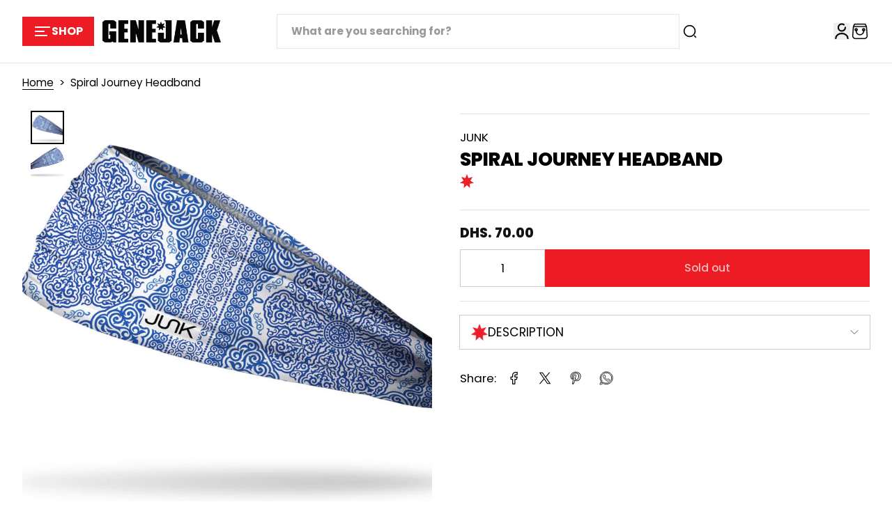

--- FILE ---
content_type: text/html; charset=utf-8
request_url: https://genejack.com/products/spiral-journey-headband
body_size: 60463
content:

<!doctype html>
<html class="maximize-theme no-js"
      lang="en"
      dir="ltr"
>
<head>
  <meta charset="utf-8">
  <meta http-equiv="X-UA-Compatible" content="IE=edge">
  <meta name="viewport" content="width=device-width,initial-scale=1">
  <meta name="theme-color" content="">
  
    <link rel="canonical" href="https://genejack.com/products/spiral-journey-headband">
  
<link rel="preconnect" href="https://fonts.shopifycdn.com" crossorigin><title>
    Spiral Journey Headband
 &ndash; Genejack</title>
    <meta name="description" content="Headband Style: Big Bang Lite JUNK’s Technical T-Shirt fabric is a breakthrough technology specifically designed to keep you cool while emulating a super comfortable t-shirt feel. This is the best athletic headband you&#39;ll ever wear! Designed, Printed, &amp;amp; Sewn in Bentonville, Arkansas Lightweight, single ply with UPF">
  

  
  
  <meta property="og:site_name" content="Genejack">
  <meta property="og:url" content="https://genejack.com/products/spiral-journey-headband">
  <meta property="og:title" content="Spiral Journey Headband">
  <meta property="og:type" content="product">
  <meta property="og:description" content="Headband Style: Big Bang Lite JUNK’s Technical T-Shirt fabric is a breakthrough technology specifically designed to keep you cool while emulating a super comfortable t-shirt feel. This is the best athletic headband you&#39;ll ever wear! Designed, Printed, &amp;amp; Sewn in Bentonville, Arkansas Lightweight, single ply with UPF"><meta property="og:image" content="http://genejack.com/cdn/shop/files/1548173917SPIRALJOURNEY-BBL-S1_1200x_10fb4143-2115-419a-acec-605b8b6fc79d.jpg?v=1696349219">
    <meta property="og:image:secure_url" content="https://genejack.com/cdn/shop/files/1548173917SPIRALJOURNEY-BBL-S1_1200x_10fb4143-2115-419a-acec-605b8b6fc79d.jpg?v=1696349219">
    <meta property="og:image:width" content="1200">
    <meta property="og:image:height" content="750"><meta property="og:price:amount" content="70.00">
    <meta property="og:price:currency" content="AED"><meta name="twitter:card" content="summary_large_image">
  <meta name="twitter:title" content="Spiral Journey Headband">
  <meta name="twitter:description" content="Headband Style: Big Bang Lite JUNK’s Technical T-Shirt fabric is a breakthrough technology specifically designed to keep you cool while emulating a super comfortable t-shirt feel. This is the best athletic headband you&#39;ll ever wear! Designed, Printed, &amp;amp; Sewn in Bentonville, Arkansas Lightweight, single ply with UPF">
  <style data-shopify>@font-face {
  font-family: Poppins;
  font-weight: 800;
  font-style: normal;
  font-display: swap;
  src: url("//genejack.com/cdn/fonts/poppins/poppins_n8.580200d05bca09e2e0c6f4c922047c227dfa8e8c.woff2") format("woff2"),
       url("//genejack.com/cdn/fonts/poppins/poppins_n8.f4450f472fdcbe9e829f3583ebd559988f5a3d25.woff") format("woff");
}

  @font-face {
  font-family: Poppins;
  font-weight: 400;
  font-style: normal;
  font-display: swap;
  src: url("//genejack.com/cdn/fonts/poppins/poppins_n4.0ba78fa5af9b0e1a374041b3ceaadf0a43b41362.woff2") format("woff2"),
       url("//genejack.com/cdn/fonts/poppins/poppins_n4.214741a72ff2596839fc9760ee7a770386cf16ca.woff") format("woff");
}

  @font-face {
  font-family: Poppins;
  font-weight: 700;
  font-style: normal;
  font-display: swap;
  src: url("//genejack.com/cdn/fonts/poppins/poppins_n7.56758dcf284489feb014a026f3727f2f20a54626.woff2") format("woff2"),
       url("//genejack.com/cdn/fonts/poppins/poppins_n7.f34f55d9b3d3205d2cd6f64955ff4b36f0cfd8da.woff") format("woff");
}

  @font-face {
  font-family: Poppins;
  font-weight: 500;
  font-style: normal;
  font-display: swap;
  src: url("//genejack.com/cdn/fonts/poppins/poppins_n5.ad5b4b72b59a00358afc706450c864c3c8323842.woff2") format("woff2"),
       url("//genejack.com/cdn/fonts/poppins/poppins_n5.33757fdf985af2d24b32fcd84c9a09224d4b2c39.woff") format("woff");
}


  @font-face {
  font-family: Poppins;
  font-weight: 700;
  font-style: normal;
  font-display: swap;
  src: url("//genejack.com/cdn/fonts/poppins/poppins_n7.56758dcf284489feb014a026f3727f2f20a54626.woff2") format("woff2"),
       url("//genejack.com/cdn/fonts/poppins/poppins_n7.f34f55d9b3d3205d2cd6f64955ff4b36f0cfd8da.woff") format("woff");
}

  @font-face {
  font-family: Poppins;
  font-weight: 400;
  font-style: italic;
  font-display: swap;
  src: url("//genejack.com/cdn/fonts/poppins/poppins_i4.846ad1e22474f856bd6b81ba4585a60799a9f5d2.woff2") format("woff2"),
       url("//genejack.com/cdn/fonts/poppins/poppins_i4.56b43284e8b52fc64c1fd271f289a39e8477e9ec.woff") format("woff");
}

  @font-face {
  font-family: Poppins;
  font-weight: 700;
  font-style: italic;
  font-display: swap;
  src: url("//genejack.com/cdn/fonts/poppins/poppins_i7.42fd71da11e9d101e1e6c7932199f925f9eea42d.woff2") format("woff2"),
       url("//genejack.com/cdn/fonts/poppins/poppins_i7.ec8499dbd7616004e21155106d13837fff4cf556.woff") format("woff");
}

  @font-face {
  font-family: Poppins;
  font-weight: 400;
  font-style: normal;
  font-display: swap;
  src: url("//genejack.com/cdn/fonts/poppins/poppins_n4.0ba78fa5af9b0e1a374041b3ceaadf0a43b41362.woff2") format("woff2"),
       url("//genejack.com/cdn/fonts/poppins/poppins_n4.214741a72ff2596839fc9760ee7a770386cf16ca.woff") format("woff");
}

  @font-face {
  font-family: Poppins;
  font-weight: 400;
  font-style: normal;
  font-display: swap;
  src: url("//genejack.com/cdn/fonts/poppins/poppins_n4.0ba78fa5af9b0e1a374041b3ceaadf0a43b41362.woff2") format("woff2"),
       url("//genejack.com/cdn/fonts/poppins/poppins_n4.214741a72ff2596839fc9760ee7a770386cf16ca.woff") format("woff");
}

</style><link href="//genejack.com/cdn/shop/t/532/assets/theme.css?v=448697231046680881768330841" rel="stylesheet" type="text/css" media="all" /><style data-shopify>
  /* Font size */
  :root {
    --heading-font-family: Poppins, sans-serif;
    --heading-font-style: normal;
    --heading-font-weight: 800;
    --heading-base-size: 2rem;
    --heading-font-scale: 1.2;
    --heading-text-transform: uppercase;

    --rating-star-size: 1.134rem;
  
    --menu-font-family: Poppins, sans-serif;
    --menu-font-style: normal;
    --menu-font-weight: 700;
    --menu-letter-spacing: 0px;
    
    --body-font-scale: 1.2;
    --body-base-size: 0.875rem;
    --body-font-family: Poppins, sans-serif;
    --body-font-style: normal;
    --body-font-weight: 400;
    --button-font: Poppins, sans-serif;
    --button-font-style: normal;
    --button-font-weight: 500;
    --button-font-size: 0.792rem;
    --shopify-accelerated-checkout-button-border-radius: 0;
    --button-border-radius: 0;

    --mobile-padding-ratio: 0.5;
    --page-width: 1600px;

    --rounded-corners: 10px;

    --padding-content-page-width: 16px;
    --padding-content-full-width: 16px;
    --padding-content-full-width-padded: 16px;
    --full-width-padded: 16px;

    --total-padding-page-width: 64px;
    --total-padding-full-width: 64px;
    --total-padding-full-width-padded: 128px;

    --text-animation-duration: 700ms;
    --drawer-transition-duration: 500ms;
    --card-animation-duration: 400ms;
    --reveal-transition-duration: 500ms;
    --header-menu-transition-duration: 300ms;
    --header-menu-transition-delay: 150ms;
    --menu-promotion-duration: 1000ms;
    --menu-item-delay-transition: 450ms;
    --transition-slideshow-content: 500ms;
    --button-animation-duration: 400ms;
    --popup-animation-duration: 500ms;
    --choose-option-animation-duration: 300ms;
    --dropdown-animation-duration: 150ms;
    --text-link-and-title-link-animation-duration: 400ms;
    
    --fade-element-translate-y: 20px;
    --drawer-transition-duration: 500ms;
    --card-animation-duration: 500ms;
    --reveal-transition-duration: 500ms;
    --flow-card-duration: 500ms;
    --announcement-height: 0px;
    --top-header: 0px;
    --transition-slideshow-content: 500ms;
    --button-animation-duration: 400ms;
    --segmented-banner-animation-duration-mobile: 1000ms;
    --segmented-banner-animation-duration-desktop: 1600ms;
    --product-info-media-width: 100%;
    --line-height-heading: 1.4;
    --line-height-body: 1.6;
    --line-height-button: 1.4;
    --border-radius-popup: 0;
    --border-radius-drawer: 0;
    --border-radius-countdown-timer: 0;
    --progress-bar-active-width: 20%;
    --border-radius-checkbox: 0;
    --padding-bottom-product-template-block: 16px;
    --spacing-between-heading-and-content: 16px;
  }

  :root, #x-header-container header {
    --h1-font-size: calc(var(--heading-base-size) * var(--heading-font-scale) * 1.75 * 0.55);
    --h2-font-size: calc(var(--heading-base-size) * var(--heading-font-scale) * 0.65);
    --h3-font-size: calc(var(--heading-base-size) * var(--heading-font-scale) * 0.75 * 0.75);
    --h4-font-size: calc(var(--heading-base-size) * var(--heading-font-scale) * 0.65 * 0.75);
    --h5-font-size: calc(var(--heading-base-size) * var(--heading-font-scale) * 0.55 * 0.75);
    --h6-font-size: calc(var(--heading-base-size) * var(--heading-font-scale) * 0.45 * 0.8);
    --h7-font-size: calc(var(--heading-base-size) * var(--heading-font-scale) * 0.4 * 0.8);
    --heading-font-size-small: calc(var(--heading-base-size) * var(--heading-font-scale) * 0.85 * 0.7);
    --heading-font-size-medium: calc(var(--heading-base-size) * var(--heading-font-scale) * 0.85);
    --heading-font-size-large: calc(var(--heading-base-size) * var(--heading-font-scale) * 0.85 * 1.2);
    --heading-font-size-extra-large: calc(var(--heading-base-size) * var(--heading-font-scale) * 0.85 * 2.5);

    --body-font-size: calc(var(--body-base-size) * var(--body-font-scale) * 0.9);
    --body-font-size-small: calc(var(--body-base-size) * var(--body-font-scale) * 0.9 * 0.9);
    --body-font-size-x-small: calc(var(--body-base-size) * var(--body-font-scale) * 0.8 * 0.9);
    --body-font-size-xx-small: calc(var(--body-base-size) * var(--body-font-scale) * 0.7 * 0.9);
    --body-font-size-large: calc(var(--body-base-size) * var(--body-font-scale) * 1.2 * 0.9);
    --announcement-bar-font-size-countdown-timer: calc(var(--heading-base-size) * var(--heading-font-scale) * 0.5 * 0.9);
  }
  :root #x-header-container header,
  :root #x-header-container header *:before {
    --body-font-scale: 1.2;
    --heading-font-scale: 1.2;
  }
  .block-title-size {
    --heading-font-size-small: calc(var(--heading-base-size) * var(--heading-font-scale) * 0.45 * 0.85);
    --heading-font-size-medium: calc(var(--heading-base-size) * var(--heading-font-scale) * 0.55 * 0.85);
    --heading-font-size-large: calc(var(--heading-base-size) * var(--heading-font-scale) * 0.8 * 0.85);
  }
  @media (min-width: 768px){
    :root, #x-header-container header {
      --h1-font-size: calc(var(--heading-base-size) * var(--heading-font-scale) * 1.75);
      --h2-font-size: calc(var(--heading-base-size) * var(--heading-font-scale));
      --h3-font-size: calc(var(--heading-base-size) * var(--heading-font-scale) * 0.75);
      --h4-font-size: calc(var(--heading-base-size) * var(--heading-font-scale) * 0.65);
      --h5-font-size: calc(var(--heading-base-size) * var(--heading-font-scale) * 0.55);
      --h6-font-size: calc(var(--heading-base-size) * var(--heading-font-scale) * 0.45);
      --h7-font-size: calc(var(--heading-base-size) * var(--heading-font-scale) * 0.4);
      --heading-font-size-small: calc(var(--heading-base-size) * var(--heading-font-scale) * 0.7);
      --heading-font-size-medium: calc(var(--heading-base-size) * var(--heading-font-scale));
      --heading-font-size-large: calc(var(--heading-base-size) * var(--heading-font-scale) * 1.2);
      --heading-font-size-extra-large: calc(var(--heading-base-size) * var(--heading-font-scale) * 2.5);

      --body-font-size: calc(var(--body-base-size) * var(--body-font-scale));
      --body-font-size-small: calc(var(--body-base-size) * var(--body-font-scale) * 0.9);
      --body-font-size-x-small: calc(var(--body-base-size) * var(--body-font-scale) * 0.8);
      --body-font-size-xx-small: calc(var(--body-base-size) * var(--body-font-scale) * 0.7);
      --body-font-size-large: calc(var(--body-base-size) * var(--body-font-scale) * 1.2);
      --announcement-bar-font-size-countdown-timer: calc(var(--heading-base-size) * var(--heading-font-scale) * 0.5);

      --product-info-media-width: 50%;
    }

    :root {
      --button-font-size: 0.99rem;
      --padding-content-page-width: 32px;
      --padding-content-full-width: 32px;
      --padding-content-full-width-padded: 32px;
      --full-width-padded: 32px;
      --border-radius-popup: 0;
      --border-radius-drawer: 0;
      --padding-bottom-product-template-block: 20px;
      --spacing-between-heading-and-content: 26px;
      --page-width 1600px;
      --max-width-block-text: 950px;
      --max-width-page-content: 950px;
    }

    .block-title-size {
      --heading-font-size-small: calc(var(--heading-base-size) * var(--heading-font-scale) * 0.45);
      --heading-font-size-medium: calc(var(--heading-base-size) * var(--heading-font-scale) * 0.55);
      --heading-font-size-large: calc(var(--heading-base-size) * var(--heading-font-scale) * 0.8);
    }
  }
  /* Colors */
  :root,
  *:before, .color-scheme-theme {
    --color-background: 255 255 255 / 1.0;
    --color-background-no-alpha: 255 255 255;
    
      --gradient-background: #ffffff;
      --gradient-background-no-alpha: rgb(255 255 255);
    
    --color-highlight: 202 51 51 / 1.0;
    --color-highlight-no-alpha: 202 51 51;
    --color-link: 202 51 51 / 1.0;
    --color-link-no-alpha: 202 51 51;
    --color-heading: 0 0 0 / 1.0;
    --color-heading-no-alpha: 0 0 0;
    --color-text: 0 0 0 / 1.0;
    --color-text-no-alpha: 0 0 0;
    --color-line-and-border: 225 227 229 / 1.0;
    --color-line-and-border-no-alpha: 225 227 229;
    --color-vendor: 0 0 0 / 0.4;
    --color-vendor-no-alpha: 0 0 0;
    
    --color-button: 237 28 36 / 1.0;
    --color-button-no-alpha: 237 28 36;
    --color-button-text: 255 255 255 / 1.0;
    --color-button-text-no-alpha: 255 255 255;
    --color-button-text-hover: 255 255 255 / 1.0;
    --color-button-text-hover-no-alpha: 255 255 255;
    --color-button-hover: 237 28 36 / 1.0;
    --color-button-hover-no-alpha: 237 28 36;
    --color-secondary-button: 237 28 36 / 1.0;
    --color-secondary-button-no-alpha: 237 28 36;
    --color-secondary-button-text: 255 255 255 / 1.0;
    --color-secondary-button-text-no-alpha: 255 255 255;
    --color-button-link: 50 68 89 / 1.0;
    --color-button-link-no-alpha: 50 68 89;
    --button-padding-y-mobile: 10px;
    --button-padding-x-mobile: 26px;
    --button-padding-y-desktop: 12px;
    --button-padding-x-desktop: 33px;
    --input-border-radius: 0.25rem;

    --error-background-color:    / ;
    --error-background-color-no-alpha:   ;
    --error-message-color: 191 24 24 / 1.0;
    --error-message-color-no-alpha: 191 24 24;
    --success-background-color:    / ;
    --success-background-color-no-alpha:   ;
    --success-message-color: 19 120 41 / 1.0;
    --success-message-color-no-alpha: 19 120 41;
    --color-price: 17 18 19 / 1.0;
    --color-price-no-alpha: 17 18 19;
    --color-sale-price: 191 24 24 / 1.0;
    --color-sale-price-no-alpha: 191 24 24;
    --rating-color: 225 168 50 / 1.0;
    --rating-color-no-alpha: 225 168 50;
    --color-in-stock: 19 120 41 / 1.0;
    --color-in-stock-no-alpha: 19 120 41;
    --color-low-stock: 186 21 21 / 1.0;
    --color-low-stock-no-alpha: 186 21 21;
    --color-out-of-stock: 79 95 113 / 1.0;
    --color-out-of-stock-no-alpha: 79 95 113;

    --color-overlay: 17 18 19 / 0.6;
    --color-overlay-no-alpha: 17 18 19;
    --color-border-footer: 219 221 223 / 1.0;
    --color-border-footer-no-alpha: 219 221 223;
    --color-pulse-speech: 0 128 96 / 1.0;
    --color-pulse-speech-no-alpha: 0 128 96;--color-breadcrumb-text: 0 0 0 / 1.0;
      --color-breadcrumb-text-no-alpha: 0 0 0;--color-breadcrumb-text-link: 202 51 51 / 1.0;
      --color-breadcrumb-text-link-no-alpha: 202 51 51;
    --product-card-padding: 0px;
    --product-card-padding-mobile: 0px;
    --swatch-option-ratio: 1 / 1;
    --swatch-option-border-radius: 9999px;
    --swatch-option-width: 34px;
    --swatch-option-height: 34px;
    --border-radius-flash-message: 0;
    --border-radius-select-element: 0;

    --color-skeleton: 240 241 243 / 1;
    --color-skeleton-no-alpha: 240 241 243;
    --color-background-placeholder-image: 229 234 235 / 1;
    --color-background-placeholder-image-no-alpha: 229 234 235;
    --color-icon-placeholder-image: 184 191 198 / 1;
    --color-icon-placeholder-image-no-alpha: 184 191 198;
    
      --color-background-popup: 0 0 0 / 0;
      --color-background-popup-no-alpha: 0 0 0;
    
    --color-scrollbar: 0 0 0 / 1.0;
    --color-scrollbar-no-alpha: 0 0 0;
    
      --element-background: rgba(255 255 255 / 1.0);
    
  }

  .maximize-theme:not(.dark) #x-header-container,
  .maximize-theme:not(.dark) #x-header-container *:before {
    
      --gradient-background: #ffffff;
      --gradient-background-no-alpha: rgb(255 255 255);
    
    
      --color-highlight: 203 33 33 / 1.0;
      --color-highlight-no-alpha: 203 33 33;
      --color-link: 203 33 33 / 1.0;
      --color-link-no-alpha: 203 33 33;
    
    
      --color-text-header: 0 0 0 / 1.0;
      --color-text-header-no-alpha: 0 0 0;
      --color-text: var(--color-text-header);
      --color-text-no-alpha: var(--color-text-header-no-alpha);
    
    
      --color-cart: 237 28 36 / 1.0;
      --color-cart-no-alpha: 237 28 36;
    
    
      --color-cart-text: 255 255 255 / 1.0;
      --color-cart-text-no-alpha: 255 255 255;
    
    
      --color-border-header: 228 230 231 / 1.0;
      --color-border-header-no-alpha: 228 230 231;
    
    
      --color-background: 255 255 255 / 1.0;
      --color-background-no-alpha: 255 255 255;
    
    --color-icon-header: 0 0 0 / 1.0;
    --color-icon-header-no-alpha: 0 0 0;
    --color-line-and-border: var(--color-border-header);
    --color-line-and-border-no-alpha: var(--color-border-header-no-alpha);
  }

  #x-footer,
  #x-footer *:before {
    --test-color-bg: #000000;
    --test-color-gradient: ;
    --color-background: 0 0 0 / 1.0;
    --color-background-no-alpha: 0 0 0;
    
      --gradient-background: #000000;
      --gradient-background-no-alpha: rgb(0 0 0);
    

    --color-highlight: 203 33 33 / 1.0;
    --color-highlight-no-alpha: 203 33 33;
    --color-link: 203 33 33 / 1.0;
    --color-link-no-alpha: 203 33 33;
    --color-text: 255 255 255 / 1.0;
    --color-text-no-alpha: 255 255 255;
    --color-icon-footer: 0 0 0 / 1.0;
    --color-icon-footer-no-alpha: 0 0 0;
    --color-line-and-border: 219 221 223 / 1.0;
    --color-line-and-border-no-alpha: 219 221 223;
  }

  .maximize-theme:not(.dark) .product-card__wrapper, .maximize-theme:not(.dark) .product-card__wrapper *:before {
    
    
    
    /*  */
    
    
    
  }
  

  /* Dark Mode */
  .dark,
  .dark *:before, .dark .color-scheme-theme {
    --color-background: 0 0 0 / 1.0;
    --color-background-no-alpha: 0 0 0;
    
      --gradient-background: #000000;
      --gradient-background-no-alpha: rgb(0 0 0);
    

    --color-highlight: 248 71 71 / 1.0;
    --color-highlight-no-alpha: 248 71 71;
    --color-link: 248 71 71 / 1.0;
    --color-link-no-alpha: 248 71 71;
    --color-heading: 255 255 255 / 1.0;
    --color-heading-no-alpha: 255 255 255;
    --color-text: 255 255 255 / 1.0;
    --color-text-no-alpha: 255 255 255;
    --color-line-and-border: 55 70 85 / 1.0;
    --color-line-and-border-no-alpha: 55 70 85;
    --color-vendor: 255 255 255 / 0.4;
    --color-vendor-no-alpha: 255 255 255;
    
    --color-button: 237 28 36 / 1.0;
    --color-button-no-alpha: 237 28 36;
    --color-button-text: 255 255 255 / 1.0;
    --color-button-text-no-alpha: 255 255 255;
    --color-button-text-hover: 255 255 255 / 1.0;
    --color-button-text-hover-no-alpha: 255 255 255;
    --color-button-hover: 237 28 36 / 1.0;
    --color-button-hover-no-alpha: 237 28 36;
    --color-secondary-button: 255 255 255 / 1.0;
    --color-secondary-button-no-alpha: 255 255 255;
    --color-secondary-button-text: 255 255 255 / 1.0;
    --color-secondary-button-text-no-alpha: 255 255 255;
    --color-button-link: 204 207 210 / 1.0;
    --color-button-link-no-alpha: 204 207 210;
    
    --error-background-color:    / ;
    --error-background-color-no-alpha:   ;
    --error-message-color: 243 97 97 / 1.0;
    --error-message-color-no-alpha: 243 97 97;
    --success-background-color:    / ;
    --success-background-color-no-alpha:   ;
    --success-message-color: 16 162 48 / 1.0;
    --success-message-color-no-alpha: 16 162 48;
    --color-price: 255 255 255 / 1.0;
    --color-price-no-alpha: 255 255 255;
    --color-sale-price: 243 97 97 / 1.0;
    --color-sale-price-no-alpha: 243 97 97;
    --rating-color: 225 168 50 / 1.0;
    --rating-color-no-alpha: 225 168 50;
    --color-in-stock: 16 162 48 / 1.0;
    --color-in-stock-no-alpha: 16 162 48;
    --color-low-stock: 255 81 81 / 1.0;
    --color-low-stock-no-alpha: 255 81 81;
    --color-out-of-stock: 174 180 187 / 1.0;
    --color-out-of-stock-no-alpha: 174 180 187;

    --color-overlay: 107 108 109 / 0.6;
    --color-overlay-no-alpha: 107 108 109;
    --color-border-header: 167 167 167 / 1.0;
    --color-border-header-no-alpha: 167 167 167;
    --color-border-footer: 144 144 144 / 1.0;
    --color-border-footer-no-alpha: 144 144 144;
    --color-pulse-speech: 0 128 96 / 1.0;
    --color-pulse-speech-no-alpha: 0 128 96;
    
    
      --product-card-bg: 0 0 0 / 0;
      --product-card-bg-no-alpha: 0 0 0;
    
--color-breadcrumb-background: 0 0 0 / 1.0;
      --color-breadcrumb-background-no-alpha: 0 0 0;--color-breadcrumb-text: 255 255 255 / 1.0;
      --color-breadcrumb-text-no-alpha: 255 255 255;--color-breadcrumb-text-link: 248 71 71 / 1.0;
      --color-breadcrumb-text-link-no-alpha: 248 71 71;
      --color-background-popup: 0 0 0 / 0;
      --color-background-popup-no-alpha: 0 0 0;
    
    --color-scrollbar: 255 255 255 / 1.0;
    --color-scrollbar-no-alpha: 255 255 255;
    
      --element-background: rgba(0 0 0 / 1.0);
    
  }

  .dark #x-header-container,
  .dark #x-header-container *:before {
    
      --gradient-background: #000000;
      --gradient-background-no-alpha: rgb(0 0 0);
    
    
      --color-highlight: 255 87 87 / 1.0;
      --color-highlight-no-alpha: 255 87 87;
      --color-link: 255 87 87 / 1.0;
      --color-link-no-alpha: 255 87 87;
    
    
      --color-text-header: 255 255 255 / 1.0;
      --color-text-header-no-alpha: 255 255 255;
      --color-text: var(--color-text-header);
      --color-text-no-alpha: var(--color-text-header-no-alpha);
    
    
      --color-cart: 237 28 36 / 1.0;
      --color-cart-no-alpha: 237 28 36;
    
    
      --color-cart-text: 255 255 255 / 1.0;
      --color-cart-text-no-alpha: 255 255 255;
    
    
      --color-border-header: 167 167 167 / 1.0;
      --color-border-header-no-alpha: 167 167 167;
    
    
      --color-background: 0 0 0 / 1.0;
      --color-background-no-alpha: 0 0 0;
    
    --color-icon-header: 255 255 255 / 1.0;
    --color-icon-header-no-alpha: 255 255 255;
    --color-line-and-border: var(--color-border-header);
    --color-line-and-border-no-alpha: var(--color-border-header-no-alpha);
  }

  .dark #x-footer,
  .dark #x-footer *:before {
    --color-background: 0 0 0 / 1.0;
    --color-background-no-alpha: 0 0 0;
    
      --gradient-background: #000000;
      --gradient-background-no-alpha: rgb(0 0 0);
    

    --color-highlight: 248 71 71 / 1.0;
    --color-highlight-no-alpha: 248 71 71;
    --color-link: 248 71 71 / 1.0;
    --color-link-no-alpha: 248 71 71;
    --color-text: 255 255 255 / 1.0;
    --color-text-no-alpha: 255 255 255;
    --color-icon-footer: 250 252 255 / 1.0;
    --color-icon-footer-no-alpha: 250 252 255;
    --color-line-and-border: 144 144 144 / 1.0;
    --color-line-and-border-no-alpha: 144 144 144;
  }

  .dark .product-card__wrapper, .dark .product-card__wrapper *:before {
    
    
    
    
    
    
  }
  
  /* Schemes */
  
    .color-scheme-1, .color-scheme-1 *:before, .color-scheme-1 *:after,
    .dark .dark-color-scheme-1, .dark .dark-color-scheme-1 *:before, .dark .dark-color-scheme-1 *:after,
    .color-scheme-block.color-scheme-1 *:before, .color-scheme-block.color-scheme-1 *:after, .dark .color-scheme-block.dark-color-scheme-1 *:before, .dark .promotion-block__wrapper.dark-color-scheme-1 *:after {
      --color-background: 255 255 255 / 1.0;  
      --color-background-no-alpha: 255 255 255;
      
        --gradient-background: #ffffff;
        --gradient-background-no-alpha: rgb(255 255 255);
      
      --color-highlight: 202 51 51 / 1.0;
      --color-highlight-no-alpha: 202 51 51;
      --color-heading: 0 0 0 / 1.0;
      --color-heading-no-alpha: 0 0 0;
      --color-link: 202 51 51 / 1.0;
      --color-link-no-alpha: 202 51 51;
      --color-text: 0 0 0 / 1.0;
      --color-text-no-alpha: 0 0 0;
      --color-line-and-border: 225 227 229 / 1.0;
      --color-line-and-border-no-alpha: 225 227 229;
      
      --color-button: 237 28 36 / 1.0;
      --color-button-no-alpha: 237 28 36;
      --color-button-text: 255 255 255 / 1.0;
      --color-button-text-no-alpha: 255 255 255;
      --color-button-text-hover: 237 28 36 / 1.0;
      --color-button-text-hover-no-alpha: 237 28 36;
      --color-button-hover: 237 28 36 / 1.0;
      --color-button-hover-no-alpha: 237 28 36;
      --color-secondary-button: 237 28 36 / 1.0;
      --color-secondary-button-no-alpha: 237 28 36;
      --color-secondary-button-text: 255 255 255 / 1.0;
      --color-secondary-button-text-no-alpha: 255 255 255;
      --color-button-link: 50 68 89 / 1.0;
      --color-button-link-no-alpha: 50 68 89;
      --color-scrollbar: 0 0 0 / 1.0;
      --color-scrollbar-no-alpha: 0 0 0;
      
        --element-background: rgba(255 255 255 / 1.0);
      
      
        --overlay-background: 255 255 255;
      
    }
  
    .color-scheme-2, .color-scheme-2 *:before, .color-scheme-2 *:after,
    .dark .dark-color-scheme-2, .dark .dark-color-scheme-2 *:before, .dark .dark-color-scheme-2 *:after,
    .color-scheme-block.color-scheme-2 *:before, .color-scheme-block.color-scheme-2 *:after, .dark .color-scheme-block.dark-color-scheme-2 *:before, .dark .promotion-block__wrapper.dark-color-scheme-2 *:after {
      --color-background: 0 0 0 / 1.0;  
      --color-background-no-alpha: 0 0 0;
      
        --gradient-background: #000000;
        --gradient-background-no-alpha: rgb(0 0 0);
      
      --color-highlight: 248 71 71 / 1.0;
      --color-highlight-no-alpha: 248 71 71;
      --color-heading: 255 255 255 / 1.0;
      --color-heading-no-alpha: 255 255 255;
      --color-link: 248 71 71 / 1.0;
      --color-link-no-alpha: 248 71 71;
      --color-text: 255 255 255 / 1.0;
      --color-text-no-alpha: 255 255 255;
      --color-line-and-border: 55 70 85 / 1.0;
      --color-line-and-border-no-alpha: 55 70 85;
      
      --color-button: 237 28 36 / 1.0;
      --color-button-no-alpha: 237 28 36;
      --color-button-text: 255 255 255 / 1.0;
      --color-button-text-no-alpha: 255 255 255;
      --color-button-text-hover: 237 28 36 / 1.0;
      --color-button-text-hover-no-alpha: 237 28 36;
      --color-button-hover: 255 255 255 / 1.0;
      --color-button-hover-no-alpha: 255 255 255;
      --color-secondary-button: 255 255 255 / 1.0;
      --color-secondary-button-no-alpha: 255 255 255;
      --color-secondary-button-text: 255 255 255 / 1.0;
      --color-secondary-button-text-no-alpha: 255 255 255;
      --color-button-link: 204 207 210 / 1.0;
      --color-button-link-no-alpha: 204 207 210;
      --color-scrollbar: 255 255 255 / 1.0;
      --color-scrollbar-no-alpha: 255 255 255;
      
        --element-background: rgba(0 0 0 / 1.0);
      
      
        --overlay-background: 0 0 0;
      
    }
  
    .color-scheme-3, .color-scheme-3 *:before, .color-scheme-3 *:after,
    .dark .dark-color-scheme-3, .dark .dark-color-scheme-3 *:before, .dark .dark-color-scheme-3 *:after,
    .color-scheme-block.color-scheme-3 *:before, .color-scheme-block.color-scheme-3 *:after, .dark .color-scheme-block.dark-color-scheme-3 *:before, .dark .promotion-block__wrapper.dark-color-scheme-3 *:after {
      --color-background: 250 250 250 / 1.0;  
      --color-background-no-alpha: 250 250 250;
      
        --gradient-background: #fafafa;
        --gradient-background-no-alpha: rgb(250 250 250);
      
      --color-highlight: 255 87 87 / 1.0;
      --color-highlight-no-alpha: 255 87 87;
      --color-heading: 0 0 0 / 1.0;
      --color-heading-no-alpha: 0 0 0;
      --color-link: 255 87 87 / 1.0;
      --color-link-no-alpha: 255 87 87;
      --color-text: 0 0 0 / 1.0;
      --color-text-no-alpha: 0 0 0;
      --color-line-and-border: 29 36 53 / 1.0;
      --color-line-and-border-no-alpha: 29 36 53;
      
      --color-button: 237 28 36 / 1.0;
      --color-button-no-alpha: 237 28 36;
      --color-button-text: 255 255 255 / 1.0;
      --color-button-text-no-alpha: 255 255 255;
      --color-button-text-hover: 237 28 36 / 1.0;
      --color-button-text-hover-no-alpha: 237 28 36;
      --color-button-hover: 0 0 0 / 1.0;
      --color-button-hover-no-alpha: 0 0 0;
      --color-secondary-button: 0 0 0 / 1.0;
      --color-secondary-button-no-alpha: 0 0 0;
      --color-secondary-button-text: 255 255 255 / 1.0;
      --color-secondary-button-text-no-alpha: 255 255 255;
      --color-button-link: 255 255 255 / 1.0;
      --color-button-link-no-alpha: 255 255 255;
      --color-scrollbar: 0 0 0 / 1.0;
      --color-scrollbar-no-alpha: 0 0 0;
      
        --element-background: rgba(250 250 250 / 1.0);
      
      
        --overlay-background: 250 250 250;
      
    }
  
    .color-scheme-4, .color-scheme-4 *:before, .color-scheme-4 *:after,
    .dark .dark-color-scheme-4, .dark .dark-color-scheme-4 *:before, .dark .dark-color-scheme-4 *:after,
    .color-scheme-block.color-scheme-4 *:before, .color-scheme-block.color-scheme-4 *:after, .dark .color-scheme-block.dark-color-scheme-4 *:before, .dark .promotion-block__wrapper.dark-color-scheme-4 *:after {
      --color-background: 241 241 241 / 1.0;  
      --color-background-no-alpha: 241 241 241;
      
        --gradient-background: #f1f1f1;
        --gradient-background-no-alpha: rgb(241 241 241);
      
      --color-highlight: 169 34 34 / 1.0;
      --color-highlight-no-alpha: 169 34 34;
      --color-heading: 14 16 22 / 1.0;
      --color-heading-no-alpha: 14 16 22;
      --color-link: 169 34 34 / 1.0;
      --color-link-no-alpha: 169 34 34;
      --color-text: 57 56 56 / 1.0;
      --color-text-no-alpha: 57 56 56;
      --color-line-and-border: 231 231 231 / 1.0;
      --color-line-and-border-no-alpha: 231 231 231;
      
      --color-button: 169 34 34 / 1.0;
      --color-button-no-alpha: 169 34 34;
      --color-button-text: 255 255 255 / 1.0;
      --color-button-text-no-alpha: 255 255 255;
      --color-button-text-hover: 169 34 34 / 1.0;
      --color-button-text-hover-no-alpha: 169 34 34;
      --color-button-hover: 45 72 149 / 1.0;
      --color-button-hover-no-alpha: 45 72 149;
      --color-secondary-button: 45 72 149 / 1.0;
      --color-secondary-button-no-alpha: 45 72 149;
      --color-secondary-button-text: 255 255 255 / 1.0;
      --color-secondary-button-text-no-alpha: 255 255 255;
      --color-button-link: 16 15 15 / 1.0;
      --color-button-link-no-alpha: 16 15 15;
      --color-scrollbar: 57 56 56 / 1.0;
      --color-scrollbar-no-alpha: 57 56 56;
      
        --element-background: rgba(241 241 241 / 1.0);
      
      
        --overlay-background: 241 241 241;
      
    }
  
    .color-scheme-5, .color-scheme-5 *:before, .color-scheme-5 *:after,
    .dark .dark-color-scheme-5, .dark .dark-color-scheme-5 *:before, .dark .dark-color-scheme-5 *:after,
    .color-scheme-block.color-scheme-5 *:before, .color-scheme-block.color-scheme-5 *:after, .dark .color-scheme-block.dark-color-scheme-5 *:before, .dark .promotion-block__wrapper.dark-color-scheme-5 *:after {
      --color-background: 255 255 255 / 1.0;  
      --color-background-no-alpha: 255 255 255;
      
        --gradient-background: linear-gradient(90deg, rgba(241, 241, 241, 1), rgba(255, 255, 255, 1) 100%);
        --gradient-background-no-alpha: linear-gradient(90deg, rgba(241, 241, 241, 1), rgba(255, 255, 255, 1) 100%);
      
      --color-highlight: 228 14 43 / 1.0;
      --color-highlight-no-alpha: 228 14 43;
      --color-heading: 0 0 0 / 1.0;
      --color-heading-no-alpha: 0 0 0;
      --color-link: 228 14 43 / 1.0;
      --color-link-no-alpha: 228 14 43;
      --color-text: 0 0 0 / 1.0;
      --color-text-no-alpha: 0 0 0;
      --color-line-and-border: 231 231 231 / 1.0;
      --color-line-and-border-no-alpha: 231 231 231;
      
      --color-button: 237 28 36 / 1.0;
      --color-button-no-alpha: 237 28 36;
      --color-button-text: 255 255 255 / 1.0;
      --color-button-text-no-alpha: 255 255 255;
      --color-button-text-hover: 237 28 36 / 1.0;
      --color-button-text-hover-no-alpha: 237 28 36;
      --color-button-hover: 0 0 0 / 1.0;
      --color-button-hover-no-alpha: 0 0 0;
      --color-secondary-button: 0 0 0 / 1.0;
      --color-secondary-button-no-alpha: 0 0 0;
      --color-secondary-button-text: 255 255 255 / 1.0;
      --color-secondary-button-text-no-alpha: 255 255 255;
      --color-button-link: 16 15 15 / 1.0;
      --color-button-link-no-alpha: 16 15 15;
      --color-scrollbar: 0 0 0 / 1.0;
      --color-scrollbar-no-alpha: 0 0 0;
      
        --element-background: transparent;
      
      
        --overlay-background: 255 255 255;
      
    }
  
    .color-scheme-6, .color-scheme-6 *:before, .color-scheme-6 *:after,
    .dark .dark-color-scheme-6, .dark .dark-color-scheme-6 *:before, .dark .dark-color-scheme-6 *:after,
    .color-scheme-block.color-scheme-6 *:before, .color-scheme-block.color-scheme-6 *:after, .dark .color-scheme-block.dark-color-scheme-6 *:before, .dark .promotion-block__wrapper.dark-color-scheme-6 *:after {
      --color-background: 0 0 0 / 0.0;  
      --color-background-no-alpha: 0 0 0;
      
        --gradient-background: linear-gradient(90deg, #008576 0%, #021B62 100%);
        --gradient-background-no-alpha: linear-gradient(90deg, #008576 0%, #021B62 100%);
      
      --color-highlight: 255 255 255 / 1.0;
      --color-highlight-no-alpha: 255 255 255;
      --color-heading: 255 255 255 / 1.0;
      --color-heading-no-alpha: 255 255 255;
      --color-link: 255 255 255 / 1.0;
      --color-link-no-alpha: 255 255 255;
      --color-text: 255 255 255 / 1.0;
      --color-text-no-alpha: 255 255 255;
      --color-line-and-border: 231 231 231 / 1.0;
      --color-line-and-border-no-alpha: 231 231 231;
      
      --color-button: 15 57 139 / 1.0;
      --color-button-no-alpha: 15 57 139;
      --color-button-text: 255 255 255 / 1.0;
      --color-button-text-no-alpha: 255 255 255;
      --color-button-text-hover: 15 57 139 / 1.0;
      --color-button-text-hover-no-alpha: 15 57 139;
      --color-button-hover: 255 255 255 / 1.0;
      --color-button-hover-no-alpha: 255 255 255;
      --color-secondary-button: 255 255 255 / 1.0;
      --color-secondary-button-no-alpha: 255 255 255;
      --color-secondary-button-text: 57 56 56 / 1.0;
      --color-secondary-button-text-no-alpha: 57 56 56;
      --color-button-link: 255 255 255 / 1.0;
      --color-button-link-no-alpha: 255 255 255;
      --color-scrollbar: 255 255 255 / 1.0;
      --color-scrollbar-no-alpha: 255 255 255;
      
        --element-background: transparent;
      
      
        --overlay-background: var(--color-overlay-no-alpha);
      
    }
  
    .color-scheme-7, .color-scheme-7 *:before, .color-scheme-7 *:after,
    .dark .dark-color-scheme-7, .dark .dark-color-scheme-7 *:before, .dark .dark-color-scheme-7 *:after,
    .color-scheme-block.color-scheme-7 *:before, .color-scheme-block.color-scheme-7 *:after, .dark .color-scheme-block.dark-color-scheme-7 *:before, .dark .promotion-block__wrapper.dark-color-scheme-7 *:after {
      --color-background: 255 255 255 / 1.0;  
      --color-background-no-alpha: 255 255 255;
      
        --gradient-background: linear-gradient(180deg, rgba(32, 32, 37, 1), rgba(23, 26, 34, 1) 100%);
        --gradient-background-no-alpha: linear-gradient(180deg, rgba(32, 32, 37, 1), rgba(23, 26, 34, 1) 100%);
      
      --color-highlight: 100 152 220 / 1.0;
      --color-highlight-no-alpha: 100 152 220;
      --color-heading: 255 255 255 / 1.0;
      --color-heading-no-alpha: 255 255 255;
      --color-link: 100 152 220 / 1.0;
      --color-link-no-alpha: 100 152 220;
      --color-text: 255 255 255 / 1.0;
      --color-text-no-alpha: 255 255 255;
      --color-line-and-border: 255 255 255 / 1.0;
      --color-line-and-border-no-alpha: 255 255 255;
      
      --color-button: 237 28 36 / 1.0;
      --color-button-no-alpha: 237 28 36;
      --color-button-text: 255 255 255 / 1.0;
      --color-button-text-no-alpha: 255 255 255;
      --color-button-text-hover: 237 28 36 / 1.0;
      --color-button-text-hover-no-alpha: 237 28 36;
      --color-button-hover: 0 0 0 / 1.0;
      --color-button-hover-no-alpha: 0 0 0;
      --color-secondary-button: 0 0 0 / 1.0;
      --color-secondary-button-no-alpha: 0 0 0;
      --color-secondary-button-text: 255 255 255 / 1.0;
      --color-secondary-button-text-no-alpha: 255 255 255;
      --color-button-link: 100 152 220 / 1.0;
      --color-button-link-no-alpha: 100 152 220;
      --color-scrollbar: 255 255 255 / 1.0;
      --color-scrollbar-no-alpha: 255 255 255;
      
        --element-background: transparent;
      
      
        --overlay-background: 255 255 255;
      
    }
  
    .color-scheme-8, .color-scheme-8 *:before, .color-scheme-8 *:after,
    .dark .dark-color-scheme-8, .dark .dark-color-scheme-8 *:before, .dark .dark-color-scheme-8 *:after,
    .color-scheme-block.color-scheme-8 *:before, .color-scheme-block.color-scheme-8 *:after, .dark .color-scheme-block.dark-color-scheme-8 *:before, .dark .promotion-block__wrapper.dark-color-scheme-8 *:after {
      --color-background: 23 26 34 / 1.0;  
      --color-background-no-alpha: 23 26 34;
      
        --gradient-background: #171a22;
        --gradient-background-no-alpha: rgb(23 26 34);
      
      --color-highlight: 100 152 220 / 1.0;
      --color-highlight-no-alpha: 100 152 220;
      --color-heading: 255 255 255 / 1.0;
      --color-heading-no-alpha: 255 255 255;
      --color-link: 100 152 220 / 1.0;
      --color-link-no-alpha: 100 152 220;
      --color-text: 255 255 255 / 1.0;
      --color-text-no-alpha: 255 255 255;
      --color-line-and-border: 41 45 54 / 1.0;
      --color-line-and-border-no-alpha: 41 45 54;
      
      --color-button: 45 72 149 / 1.0;
      --color-button-no-alpha: 45 72 149;
      --color-button-text: 255 255 255 / 1.0;
      --color-button-text-no-alpha: 255 255 255;
      --color-button-text-hover: 45 72 149 / 1.0;
      --color-button-text-hover-no-alpha: 45 72 149;
      --color-button-hover: 57 56 56 / 1.0;
      --color-button-hover-no-alpha: 57 56 56;
      --color-secondary-button: 57 56 56 / 1.0;
      --color-secondary-button-no-alpha: 57 56 56;
      --color-secondary-button-text: 255 255 255 / 1.0;
      --color-secondary-button-text-no-alpha: 255 255 255;
      --color-button-link: 100 152 220 / 1.0;
      --color-button-link-no-alpha: 100 152 220;
      --color-scrollbar: 255 255 255 / 1.0;
      --color-scrollbar-no-alpha: 255 255 255;
      
        --element-background: rgba(23 26 34 / 1.0);
      
      
        --overlay-background: 23 26 34;
      
    }
  
  body , .color-scheme-1, dark .dark-color-scheme-1 , .color-scheme-2, dark .dark-color-scheme-2 , .color-scheme-3, dark .dark-color-scheme-3 , .color-scheme-4, dark .dark-color-scheme-4 , .color-scheme-5, dark .dark-color-scheme-5 , .color-scheme-6, dark .dark-color-scheme-6 , .color-scheme-7, dark .dark-color-scheme-7 , .color-scheme-8, dark .dark-color-scheme-8 {
    color: rgba(var(--color-text));
    background-color: rgba(var(--color-background));
    background: var(--gradient-background, "none");
  }

  /* Global class */
  
  .button-action {
    border: none;
    color: rgba(var(--color-button-text));
    background-color: rgba(var(--color-button));
  }
  .drawer-menu-wrapper .menu-item.is-focus-child {
    background: rgba(var(--color-heading-no-alpha) / 0.1);
  }
  .bg-heading-highlight {
    background: rgba(var(--color-highlight));
  }
</style><script>requestAnimationFrame(() => {
      localStorage.maximize_theme = 0;
      document.documentElement.classList.remove('dark');
    });</script>
  
  <script src="//genejack.com/cdn/shop/t/532/assets/constants.js?v=68871656243711358751768330815" defer></script>
  <script>window.performance && window.performance.mark && window.performance.mark('shopify.content_for_header.start');</script><meta name="google-site-verification" content="xpBRueGlf6ar0bnK6w2ShaqR7mEcLY13wc9zVVmK0O0">
<meta name="facebook-domain-verification" content="qxlpj8fvt5kosranlsyy8mfbioidf2">
<meta id="shopify-digital-wallet" name="shopify-digital-wallet" content="/16943677/digital_wallets/dialog">
<link rel="alternate" type="application/json+oembed" href="https://genejack.com/products/spiral-journey-headband.oembed">
<script async="async" src="/checkouts/internal/preloads.js?locale=en-AE"></script>
<script id="shopify-features" type="application/json">{"accessToken":"3e02ad19042be1c489114a22d1f69f6a","betas":["rich-media-storefront-analytics"],"domain":"genejack.com","predictiveSearch":true,"shopId":16943677,"locale":"en"}</script>
<script>var Shopify = Shopify || {};
Shopify.shop = "genejack.myshopify.com";
Shopify.locale = "en";
Shopify.currency = {"active":"AED","rate":"1.0"};
Shopify.country = "AE";
Shopify.theme = {"name":"Updated copy of [Maximize team]...","id":187112489254,"schema_name":"Maximize","schema_version":"1.3.0","theme_store_id":3716,"role":"main"};
Shopify.theme.handle = "null";
Shopify.theme.style = {"id":null,"handle":null};
Shopify.cdnHost = "genejack.com/cdn";
Shopify.routes = Shopify.routes || {};
Shopify.routes.root = "/";</script>
<script type="module">!function(o){(o.Shopify=o.Shopify||{}).modules=!0}(window);</script>
<script>!function(o){function n(){var o=[];function n(){o.push(Array.prototype.slice.apply(arguments))}return n.q=o,n}var t=o.Shopify=o.Shopify||{};t.loadFeatures=n(),t.autoloadFeatures=n()}(window);</script>
<script id="shop-js-analytics" type="application/json">{"pageType":"product"}</script>
<script defer="defer" async type="module" src="//genejack.com/cdn/shopifycloud/shop-js/modules/v2/client.init-shop-cart-sync_C5BV16lS.en.esm.js"></script>
<script defer="defer" async type="module" src="//genejack.com/cdn/shopifycloud/shop-js/modules/v2/chunk.common_CygWptCX.esm.js"></script>
<script type="module">
  await import("//genejack.com/cdn/shopifycloud/shop-js/modules/v2/client.init-shop-cart-sync_C5BV16lS.en.esm.js");
await import("//genejack.com/cdn/shopifycloud/shop-js/modules/v2/chunk.common_CygWptCX.esm.js");

  window.Shopify.SignInWithShop?.initShopCartSync?.({"fedCMEnabled":true,"windoidEnabled":true});

</script>
<script>(function() {
  var isLoaded = false;
  function asyncLoad() {
    if (isLoaded) return;
    isLoaded = true;
    var urls = ["https:\/\/cdnv2.mycustomizer.com\/s-scripts\/front.js.gz?shop=genejack.myshopify.com","https:\/\/loox.io\/widget\/-K4sOVcmSj\/loox.1729710243209.js?shop=genejack.myshopify.com"];
    for (var i = 0; i < urls.length; i++) {
      var s = document.createElement('script');
      s.type = 'text/javascript';
      s.async = true;
      s.src = urls[i];
      var x = document.getElementsByTagName('script')[0];
      x.parentNode.insertBefore(s, x);
    }
  };
  if(window.attachEvent) {
    window.attachEvent('onload', asyncLoad);
  } else {
    window.addEventListener('load', asyncLoad, false);
  }
})();</script>
<script id="__st">var __st={"a":16943677,"offset":14400,"reqid":"95455511-137b-4238-a0d9-be39f7d6c3b9-1768734442","pageurl":"genejack.com\/products\/spiral-journey-headband","u":"ba51d7a154c4","p":"product","rtyp":"product","rid":8748839469350};</script>
<script>window.ShopifyPaypalV4VisibilityTracking = true;</script>
<script id="captcha-bootstrap">!function(){'use strict';const t='contact',e='account',n='new_comment',o=[[t,t],['blogs',n],['comments',n],[t,'customer']],c=[[e,'customer_login'],[e,'guest_login'],[e,'recover_customer_password'],[e,'create_customer']],r=t=>t.map((([t,e])=>`form[action*='/${t}']:not([data-nocaptcha='true']) input[name='form_type'][value='${e}']`)).join(','),a=t=>()=>t?[...document.querySelectorAll(t)].map((t=>t.form)):[];function s(){const t=[...o],e=r(t);return a(e)}const i='password',u='form_key',d=['recaptcha-v3-token','g-recaptcha-response','h-captcha-response',i],f=()=>{try{return window.sessionStorage}catch{return}},m='__shopify_v',_=t=>t.elements[u];function p(t,e,n=!1){try{const o=window.sessionStorage,c=JSON.parse(o.getItem(e)),{data:r}=function(t){const{data:e,action:n}=t;return t[m]||n?{data:e,action:n}:{data:t,action:n}}(c);for(const[e,n]of Object.entries(r))t.elements[e]&&(t.elements[e].value=n);n&&o.removeItem(e)}catch(o){console.error('form repopulation failed',{error:o})}}const l='form_type',E='cptcha';function T(t){t.dataset[E]=!0}const w=window,h=w.document,L='Shopify',v='ce_forms',y='captcha';let A=!1;((t,e)=>{const n=(g='f06e6c50-85a8-45c8-87d0-21a2b65856fe',I='https://cdn.shopify.com/shopifycloud/storefront-forms-hcaptcha/ce_storefront_forms_captcha_hcaptcha.v1.5.2.iife.js',D={infoText:'Protected by hCaptcha',privacyText:'Privacy',termsText:'Terms'},(t,e,n)=>{const o=w[L][v],c=o.bindForm;if(c)return c(t,g,e,D).then(n);var r;o.q.push([[t,g,e,D],n]),r=I,A||(h.body.append(Object.assign(h.createElement('script'),{id:'captcha-provider',async:!0,src:r})),A=!0)});var g,I,D;w[L]=w[L]||{},w[L][v]=w[L][v]||{},w[L][v].q=[],w[L][y]=w[L][y]||{},w[L][y].protect=function(t,e){n(t,void 0,e),T(t)},Object.freeze(w[L][y]),function(t,e,n,w,h,L){const[v,y,A,g]=function(t,e,n){const i=e?o:[],u=t?c:[],d=[...i,...u],f=r(d),m=r(i),_=r(d.filter((([t,e])=>n.includes(e))));return[a(f),a(m),a(_),s()]}(w,h,L),I=t=>{const e=t.target;return e instanceof HTMLFormElement?e:e&&e.form},D=t=>v().includes(t);t.addEventListener('submit',(t=>{const e=I(t);if(!e)return;const n=D(e)&&!e.dataset.hcaptchaBound&&!e.dataset.recaptchaBound,o=_(e),c=g().includes(e)&&(!o||!o.value);(n||c)&&t.preventDefault(),c&&!n&&(function(t){try{if(!f())return;!function(t){const e=f();if(!e)return;const n=_(t);if(!n)return;const o=n.value;o&&e.removeItem(o)}(t);const e=Array.from(Array(32),(()=>Math.random().toString(36)[2])).join('');!function(t,e){_(t)||t.append(Object.assign(document.createElement('input'),{type:'hidden',name:u})),t.elements[u].value=e}(t,e),function(t,e){const n=f();if(!n)return;const o=[...t.querySelectorAll(`input[type='${i}']`)].map((({name:t})=>t)),c=[...d,...o],r={};for(const[a,s]of new FormData(t).entries())c.includes(a)||(r[a]=s);n.setItem(e,JSON.stringify({[m]:1,action:t.action,data:r}))}(t,e)}catch(e){console.error('failed to persist form',e)}}(e),e.submit())}));const S=(t,e)=>{t&&!t.dataset[E]&&(n(t,e.some((e=>e===t))),T(t))};for(const o of['focusin','change'])t.addEventListener(o,(t=>{const e=I(t);D(e)&&S(e,y())}));const B=e.get('form_key'),M=e.get(l),P=B&&M;t.addEventListener('DOMContentLoaded',(()=>{const t=y();if(P)for(const e of t)e.elements[l].value===M&&p(e,B);[...new Set([...A(),...v().filter((t=>'true'===t.dataset.shopifyCaptcha))])].forEach((e=>S(e,t)))}))}(h,new URLSearchParams(w.location.search),n,t,e,['guest_login'])})(!0,!0)}();</script>
<script integrity="sha256-4kQ18oKyAcykRKYeNunJcIwy7WH5gtpwJnB7kiuLZ1E=" data-source-attribution="shopify.loadfeatures" defer="defer" src="//genejack.com/cdn/shopifycloud/storefront/assets/storefront/load_feature-a0a9edcb.js" crossorigin="anonymous"></script>
<script data-source-attribution="shopify.dynamic_checkout.dynamic.init">var Shopify=Shopify||{};Shopify.PaymentButton=Shopify.PaymentButton||{isStorefrontPortableWallets:!0,init:function(){window.Shopify.PaymentButton.init=function(){};var t=document.createElement("script");t.src="https://genejack.com/cdn/shopifycloud/portable-wallets/latest/portable-wallets.en.js",t.type="module",document.head.appendChild(t)}};
</script>
<script data-source-attribution="shopify.dynamic_checkout.buyer_consent">
  function portableWalletsHideBuyerConsent(e){var t=document.getElementById("shopify-buyer-consent"),n=document.getElementById("shopify-subscription-policy-button");t&&n&&(t.classList.add("hidden"),t.setAttribute("aria-hidden","true"),n.removeEventListener("click",e))}function portableWalletsShowBuyerConsent(e){var t=document.getElementById("shopify-buyer-consent"),n=document.getElementById("shopify-subscription-policy-button");t&&n&&(t.classList.remove("hidden"),t.removeAttribute("aria-hidden"),n.addEventListener("click",e))}window.Shopify?.PaymentButton&&(window.Shopify.PaymentButton.hideBuyerConsent=portableWalletsHideBuyerConsent,window.Shopify.PaymentButton.showBuyerConsent=portableWalletsShowBuyerConsent);
</script>
<script data-source-attribution="shopify.dynamic_checkout.cart.bootstrap">document.addEventListener("DOMContentLoaded",(function(){function t(){return document.querySelector("shopify-accelerated-checkout-cart, shopify-accelerated-checkout")}if(t())Shopify.PaymentButton.init();else{new MutationObserver((function(e,n){t()&&(Shopify.PaymentButton.init(),n.disconnect())})).observe(document.body,{childList:!0,subtree:!0})}}));
</script>

<script>window.performance && window.performance.mark && window.performance.mark('shopify.content_for_header.end');</script>
  
<link href="https://monorail-edge.shopifysvc.com" rel="dns-prefetch">
<script>(function(){if ("sendBeacon" in navigator && "performance" in window) {try {var session_token_from_headers = performance.getEntriesByType('navigation')[0].serverTiming.find(x => x.name == '_s').description;} catch {var session_token_from_headers = undefined;}var session_cookie_matches = document.cookie.match(/_shopify_s=([^;]*)/);var session_token_from_cookie = session_cookie_matches && session_cookie_matches.length === 2 ? session_cookie_matches[1] : "";var session_token = session_token_from_headers || session_token_from_cookie || "";function handle_abandonment_event(e) {var entries = performance.getEntries().filter(function(entry) {return /monorail-edge.shopifysvc.com/.test(entry.name);});if (!window.abandonment_tracked && entries.length === 0) {window.abandonment_tracked = true;var currentMs = Date.now();var navigation_start = performance.timing.navigationStart;var payload = {shop_id: 16943677,url: window.location.href,navigation_start,duration: currentMs - navigation_start,session_token,page_type: "product"};window.navigator.sendBeacon("https://monorail-edge.shopifysvc.com/v1/produce", JSON.stringify({schema_id: "online_store_buyer_site_abandonment/1.1",payload: payload,metadata: {event_created_at_ms: currentMs,event_sent_at_ms: currentMs}}));}}window.addEventListener('pagehide', handle_abandonment_event);}}());</script>
<script id="web-pixels-manager-setup">(function e(e,d,r,n,o){if(void 0===o&&(o={}),!Boolean(null===(a=null===(i=window.Shopify)||void 0===i?void 0:i.analytics)||void 0===a?void 0:a.replayQueue)){var i,a;window.Shopify=window.Shopify||{};var t=window.Shopify;t.analytics=t.analytics||{};var s=t.analytics;s.replayQueue=[],s.publish=function(e,d,r){return s.replayQueue.push([e,d,r]),!0};try{self.performance.mark("wpm:start")}catch(e){}var l=function(){var e={modern:/Edge?\/(1{2}[4-9]|1[2-9]\d|[2-9]\d{2}|\d{4,})\.\d+(\.\d+|)|Firefox\/(1{2}[4-9]|1[2-9]\d|[2-9]\d{2}|\d{4,})\.\d+(\.\d+|)|Chrom(ium|e)\/(9{2}|\d{3,})\.\d+(\.\d+|)|(Maci|X1{2}).+ Version\/(15\.\d+|(1[6-9]|[2-9]\d|\d{3,})\.\d+)([,.]\d+|)( \(\w+\)|)( Mobile\/\w+|) Safari\/|Chrome.+OPR\/(9{2}|\d{3,})\.\d+\.\d+|(CPU[ +]OS|iPhone[ +]OS|CPU[ +]iPhone|CPU IPhone OS|CPU iPad OS)[ +]+(15[._]\d+|(1[6-9]|[2-9]\d|\d{3,})[._]\d+)([._]\d+|)|Android:?[ /-](13[3-9]|1[4-9]\d|[2-9]\d{2}|\d{4,})(\.\d+|)(\.\d+|)|Android.+Firefox\/(13[5-9]|1[4-9]\d|[2-9]\d{2}|\d{4,})\.\d+(\.\d+|)|Android.+Chrom(ium|e)\/(13[3-9]|1[4-9]\d|[2-9]\d{2}|\d{4,})\.\d+(\.\d+|)|SamsungBrowser\/([2-9]\d|\d{3,})\.\d+/,legacy:/Edge?\/(1[6-9]|[2-9]\d|\d{3,})\.\d+(\.\d+|)|Firefox\/(5[4-9]|[6-9]\d|\d{3,})\.\d+(\.\d+|)|Chrom(ium|e)\/(5[1-9]|[6-9]\d|\d{3,})\.\d+(\.\d+|)([\d.]+$|.*Safari\/(?![\d.]+ Edge\/[\d.]+$))|(Maci|X1{2}).+ Version\/(10\.\d+|(1[1-9]|[2-9]\d|\d{3,})\.\d+)([,.]\d+|)( \(\w+\)|)( Mobile\/\w+|) Safari\/|Chrome.+OPR\/(3[89]|[4-9]\d|\d{3,})\.\d+\.\d+|(CPU[ +]OS|iPhone[ +]OS|CPU[ +]iPhone|CPU IPhone OS|CPU iPad OS)[ +]+(10[._]\d+|(1[1-9]|[2-9]\d|\d{3,})[._]\d+)([._]\d+|)|Android:?[ /-](13[3-9]|1[4-9]\d|[2-9]\d{2}|\d{4,})(\.\d+|)(\.\d+|)|Mobile Safari.+OPR\/([89]\d|\d{3,})\.\d+\.\d+|Android.+Firefox\/(13[5-9]|1[4-9]\d|[2-9]\d{2}|\d{4,})\.\d+(\.\d+|)|Android.+Chrom(ium|e)\/(13[3-9]|1[4-9]\d|[2-9]\d{2}|\d{4,})\.\d+(\.\d+|)|Android.+(UC? ?Browser|UCWEB|U3)[ /]?(15\.([5-9]|\d{2,})|(1[6-9]|[2-9]\d|\d{3,})\.\d+)\.\d+|SamsungBrowser\/(5\.\d+|([6-9]|\d{2,})\.\d+)|Android.+MQ{2}Browser\/(14(\.(9|\d{2,})|)|(1[5-9]|[2-9]\d|\d{3,})(\.\d+|))(\.\d+|)|K[Aa][Ii]OS\/(3\.\d+|([4-9]|\d{2,})\.\d+)(\.\d+|)/},d=e.modern,r=e.legacy,n=navigator.userAgent;return n.match(d)?"modern":n.match(r)?"legacy":"unknown"}(),u="modern"===l?"modern":"legacy",c=(null!=n?n:{modern:"",legacy:""})[u],f=function(e){return[e.baseUrl,"/wpm","/b",e.hashVersion,"modern"===e.buildTarget?"m":"l",".js"].join("")}({baseUrl:d,hashVersion:r,buildTarget:u}),m=function(e){var d=e.version,r=e.bundleTarget,n=e.surface,o=e.pageUrl,i=e.monorailEndpoint;return{emit:function(e){var a=e.status,t=e.errorMsg,s=(new Date).getTime(),l=JSON.stringify({metadata:{event_sent_at_ms:s},events:[{schema_id:"web_pixels_manager_load/3.1",payload:{version:d,bundle_target:r,page_url:o,status:a,surface:n,error_msg:t},metadata:{event_created_at_ms:s}}]});if(!i)return console&&console.warn&&console.warn("[Web Pixels Manager] No Monorail endpoint provided, skipping logging."),!1;try{return self.navigator.sendBeacon.bind(self.navigator)(i,l)}catch(e){}var u=new XMLHttpRequest;try{return u.open("POST",i,!0),u.setRequestHeader("Content-Type","text/plain"),u.send(l),!0}catch(e){return console&&console.warn&&console.warn("[Web Pixels Manager] Got an unhandled error while logging to Monorail."),!1}}}}({version:r,bundleTarget:l,surface:e.surface,pageUrl:self.location.href,monorailEndpoint:e.monorailEndpoint});try{o.browserTarget=l,function(e){var d=e.src,r=e.async,n=void 0===r||r,o=e.onload,i=e.onerror,a=e.sri,t=e.scriptDataAttributes,s=void 0===t?{}:t,l=document.createElement("script"),u=document.querySelector("head"),c=document.querySelector("body");if(l.async=n,l.src=d,a&&(l.integrity=a,l.crossOrigin="anonymous"),s)for(var f in s)if(Object.prototype.hasOwnProperty.call(s,f))try{l.dataset[f]=s[f]}catch(e){}if(o&&l.addEventListener("load",o),i&&l.addEventListener("error",i),u)u.appendChild(l);else{if(!c)throw new Error("Did not find a head or body element to append the script");c.appendChild(l)}}({src:f,async:!0,onload:function(){if(!function(){var e,d;return Boolean(null===(d=null===(e=window.Shopify)||void 0===e?void 0:e.analytics)||void 0===d?void 0:d.initialized)}()){var d=window.webPixelsManager.init(e)||void 0;if(d){var r=window.Shopify.analytics;r.replayQueue.forEach((function(e){var r=e[0],n=e[1],o=e[2];d.publishCustomEvent(r,n,o)})),r.replayQueue=[],r.publish=d.publishCustomEvent,r.visitor=d.visitor,r.initialized=!0}}},onerror:function(){return m.emit({status:"failed",errorMsg:"".concat(f," has failed to load")})},sri:function(e){var d=/^sha384-[A-Za-z0-9+/=]+$/;return"string"==typeof e&&d.test(e)}(c)?c:"",scriptDataAttributes:o}),m.emit({status:"loading"})}catch(e){m.emit({status:"failed",errorMsg:(null==e?void 0:e.message)||"Unknown error"})}}})({shopId: 16943677,storefrontBaseUrl: "https://genejack.com",extensionsBaseUrl: "https://extensions.shopifycdn.com/cdn/shopifycloud/web-pixels-manager",monorailEndpoint: "https://monorail-edge.shopifysvc.com/unstable/produce_batch",surface: "storefront-renderer",enabledBetaFlags: ["2dca8a86"],webPixelsConfigList: [{"id":"1765867814","configuration":"{\"host\":\"enlistly.com\",\"shopifyDomain\":\"genejack.myshopify.com\"}","eventPayloadVersion":"v1","runtimeContext":"STRICT","scriptVersion":"6b3305be266a89aeeb109fb376e29636","type":"APP","apiClientId":148819,"privacyPurposes":["ANALYTICS","MARKETING","SALE_OF_DATA"],"dataSharingAdjustments":{"protectedCustomerApprovalScopes":["read_customer_email","read_customer_name","read_customer_personal_data"]}},{"id":"838304038","configuration":"{\"config\":\"{\\\"pixel_id\\\":\\\"G-97YEPFZGV7\\\",\\\"target_country\\\":\\\"AE\\\",\\\"gtag_events\\\":[{\\\"type\\\":\\\"search\\\",\\\"action_label\\\":[\\\"G-97YEPFZGV7\\\",\\\"AW-808694036\\\/UQvBCIi5rtQBEJTizoED\\\"]},{\\\"type\\\":\\\"begin_checkout\\\",\\\"action_label\\\":[\\\"G-97YEPFZGV7\\\",\\\"AW-808694036\\\/svf1CIW5rtQBEJTizoED\\\"]},{\\\"type\\\":\\\"view_item\\\",\\\"action_label\\\":[\\\"G-97YEPFZGV7\\\",\\\"AW-808694036\\\/ugF3CP-4rtQBEJTizoED\\\",\\\"MC-3N76Z5TWW6\\\"]},{\\\"type\\\":\\\"purchase\\\",\\\"action_label\\\":[\\\"G-97YEPFZGV7\\\",\\\"AW-808694036\\\/aQhRCPy4rtQBEJTizoED\\\",\\\"MC-3N76Z5TWW6\\\"]},{\\\"type\\\":\\\"page_view\\\",\\\"action_label\\\":[\\\"G-97YEPFZGV7\\\",\\\"AW-808694036\\\/XGaJCPm4rtQBEJTizoED\\\",\\\"MC-3N76Z5TWW6\\\"]},{\\\"type\\\":\\\"add_payment_info\\\",\\\"action_label\\\":[\\\"G-97YEPFZGV7\\\",\\\"AW-808694036\\\/RrzSCIu5rtQBEJTizoED\\\"]},{\\\"type\\\":\\\"add_to_cart\\\",\\\"action_label\\\":[\\\"G-97YEPFZGV7\\\",\\\"AW-808694036\\\/Jwg2CIK5rtQBEJTizoED\\\"]}],\\\"enable_monitoring_mode\\\":false}\"}","eventPayloadVersion":"v1","runtimeContext":"OPEN","scriptVersion":"b2a88bafab3e21179ed38636efcd8a93","type":"APP","apiClientId":1780363,"privacyPurposes":[],"dataSharingAdjustments":{"protectedCustomerApprovalScopes":["read_customer_address","read_customer_email","read_customer_name","read_customer_personal_data","read_customer_phone"]}},{"id":"740196646","configuration":"{\"pixelCode\":\"CFBBBMRC77UB7I6KFTP0\"}","eventPayloadVersion":"v1","runtimeContext":"STRICT","scriptVersion":"22e92c2ad45662f435e4801458fb78cc","type":"APP","apiClientId":4383523,"privacyPurposes":["ANALYTICS","MARKETING","SALE_OF_DATA"],"dataSharingAdjustments":{"protectedCustomerApprovalScopes":["read_customer_address","read_customer_email","read_customer_name","read_customer_personal_data","read_customer_phone"]}},{"id":"334233894","configuration":"{\"pixel_id\":\"533482977459170\",\"pixel_type\":\"facebook_pixel\",\"metaapp_system_user_token\":\"-\"}","eventPayloadVersion":"v1","runtimeContext":"OPEN","scriptVersion":"ca16bc87fe92b6042fbaa3acc2fbdaa6","type":"APP","apiClientId":2329312,"privacyPurposes":["ANALYTICS","MARKETING","SALE_OF_DATA"],"dataSharingAdjustments":{"protectedCustomerApprovalScopes":["read_customer_address","read_customer_email","read_customer_name","read_customer_personal_data","read_customer_phone"]}},{"id":"shopify-app-pixel","configuration":"{}","eventPayloadVersion":"v1","runtimeContext":"STRICT","scriptVersion":"0450","apiClientId":"shopify-pixel","type":"APP","privacyPurposes":["ANALYTICS","MARKETING"]},{"id":"shopify-custom-pixel","eventPayloadVersion":"v1","runtimeContext":"LAX","scriptVersion":"0450","apiClientId":"shopify-pixel","type":"CUSTOM","privacyPurposes":["ANALYTICS","MARKETING"]}],isMerchantRequest: false,initData: {"shop":{"name":"Genejack","paymentSettings":{"currencyCode":"AED"},"myshopifyDomain":"genejack.myshopify.com","countryCode":"AE","storefrontUrl":"https:\/\/genejack.com"},"customer":null,"cart":null,"checkout":null,"productVariants":[{"price":{"amount":70.0,"currencyCode":"AED"},"product":{"title":"Spiral Journey Headband","vendor":"JUNK","id":"8748839469350","untranslatedTitle":"Spiral Journey Headband","url":"\/products\/spiral-journey-headband","type":"Headband"},"id":"46872498831654","image":{"src":"\/\/genejack.com\/cdn\/shop\/files\/1548173917SPIRALJOURNEY-BBL-S1_1200x_10fb4143-2115-419a-acec-605b8b6fc79d.jpg?v=1696349219"},"sku":"GJ1918","title":"Default Title","untranslatedTitle":"Default Title"}],"purchasingCompany":null},},"https://genejack.com/cdn","fcfee988w5aeb613cpc8e4bc33m6693e112",{"modern":"","legacy":""},{"shopId":"16943677","storefrontBaseUrl":"https:\/\/genejack.com","extensionBaseUrl":"https:\/\/extensions.shopifycdn.com\/cdn\/shopifycloud\/web-pixels-manager","surface":"storefront-renderer","enabledBetaFlags":"[\"2dca8a86\"]","isMerchantRequest":"false","hashVersion":"fcfee988w5aeb613cpc8e4bc33m6693e112","publish":"custom","events":"[[\"page_viewed\",{}],[\"product_viewed\",{\"productVariant\":{\"price\":{\"amount\":70.0,\"currencyCode\":\"AED\"},\"product\":{\"title\":\"Spiral Journey Headband\",\"vendor\":\"JUNK\",\"id\":\"8748839469350\",\"untranslatedTitle\":\"Spiral Journey Headband\",\"url\":\"\/products\/spiral-journey-headband\",\"type\":\"Headband\"},\"id\":\"46872498831654\",\"image\":{\"src\":\"\/\/genejack.com\/cdn\/shop\/files\/1548173917SPIRALJOURNEY-BBL-S1_1200x_10fb4143-2115-419a-acec-605b8b6fc79d.jpg?v=1696349219\"},\"sku\":\"GJ1918\",\"title\":\"Default Title\",\"untranslatedTitle\":\"Default Title\"}}]]"});</script><script>
  window.ShopifyAnalytics = window.ShopifyAnalytics || {};
  window.ShopifyAnalytics.meta = window.ShopifyAnalytics.meta || {};
  window.ShopifyAnalytics.meta.currency = 'AED';
  var meta = {"product":{"id":8748839469350,"gid":"gid:\/\/shopify\/Product\/8748839469350","vendor":"JUNK","type":"Headband","handle":"spiral-journey-headband","variants":[{"id":46872498831654,"price":7000,"name":"Spiral Journey Headband","public_title":null,"sku":"GJ1918"}],"remote":false},"page":{"pageType":"product","resourceType":"product","resourceId":8748839469350,"requestId":"95455511-137b-4238-a0d9-be39f7d6c3b9-1768734442"}};
  for (var attr in meta) {
    window.ShopifyAnalytics.meta[attr] = meta[attr];
  }
</script>
<script class="analytics">
  (function () {
    var customDocumentWrite = function(content) {
      var jquery = null;

      if (window.jQuery) {
        jquery = window.jQuery;
      } else if (window.Checkout && window.Checkout.$) {
        jquery = window.Checkout.$;
      }

      if (jquery) {
        jquery('body').append(content);
      }
    };

    var hasLoggedConversion = function(token) {
      if (token) {
        return document.cookie.indexOf('loggedConversion=' + token) !== -1;
      }
      return false;
    }

    var setCookieIfConversion = function(token) {
      if (token) {
        var twoMonthsFromNow = new Date(Date.now());
        twoMonthsFromNow.setMonth(twoMonthsFromNow.getMonth() + 2);

        document.cookie = 'loggedConversion=' + token + '; expires=' + twoMonthsFromNow;
      }
    }

    var trekkie = window.ShopifyAnalytics.lib = window.trekkie = window.trekkie || [];
    if (trekkie.integrations) {
      return;
    }
    trekkie.methods = [
      'identify',
      'page',
      'ready',
      'track',
      'trackForm',
      'trackLink'
    ];
    trekkie.factory = function(method) {
      return function() {
        var args = Array.prototype.slice.call(arguments);
        args.unshift(method);
        trekkie.push(args);
        return trekkie;
      };
    };
    for (var i = 0; i < trekkie.methods.length; i++) {
      var key = trekkie.methods[i];
      trekkie[key] = trekkie.factory(key);
    }
    trekkie.load = function(config) {
      trekkie.config = config || {};
      trekkie.config.initialDocumentCookie = document.cookie;
      var first = document.getElementsByTagName('script')[0];
      var script = document.createElement('script');
      script.type = 'text/javascript';
      script.onerror = function(e) {
        var scriptFallback = document.createElement('script');
        scriptFallback.type = 'text/javascript';
        scriptFallback.onerror = function(error) {
                var Monorail = {
      produce: function produce(monorailDomain, schemaId, payload) {
        var currentMs = new Date().getTime();
        var event = {
          schema_id: schemaId,
          payload: payload,
          metadata: {
            event_created_at_ms: currentMs,
            event_sent_at_ms: currentMs
          }
        };
        return Monorail.sendRequest("https://" + monorailDomain + "/v1/produce", JSON.stringify(event));
      },
      sendRequest: function sendRequest(endpointUrl, payload) {
        // Try the sendBeacon API
        if (window && window.navigator && typeof window.navigator.sendBeacon === 'function' && typeof window.Blob === 'function' && !Monorail.isIos12()) {
          var blobData = new window.Blob([payload], {
            type: 'text/plain'
          });

          if (window.navigator.sendBeacon(endpointUrl, blobData)) {
            return true;
          } // sendBeacon was not successful

        } // XHR beacon

        var xhr = new XMLHttpRequest();

        try {
          xhr.open('POST', endpointUrl);
          xhr.setRequestHeader('Content-Type', 'text/plain');
          xhr.send(payload);
        } catch (e) {
          console.log(e);
        }

        return false;
      },
      isIos12: function isIos12() {
        return window.navigator.userAgent.lastIndexOf('iPhone; CPU iPhone OS 12_') !== -1 || window.navigator.userAgent.lastIndexOf('iPad; CPU OS 12_') !== -1;
      }
    };
    Monorail.produce('monorail-edge.shopifysvc.com',
      'trekkie_storefront_load_errors/1.1',
      {shop_id: 16943677,
      theme_id: 187112489254,
      app_name: "storefront",
      context_url: window.location.href,
      source_url: "//genejack.com/cdn/s/trekkie.storefront.cd680fe47e6c39ca5d5df5f0a32d569bc48c0f27.min.js"});

        };
        scriptFallback.async = true;
        scriptFallback.src = '//genejack.com/cdn/s/trekkie.storefront.cd680fe47e6c39ca5d5df5f0a32d569bc48c0f27.min.js';
        first.parentNode.insertBefore(scriptFallback, first);
      };
      script.async = true;
      script.src = '//genejack.com/cdn/s/trekkie.storefront.cd680fe47e6c39ca5d5df5f0a32d569bc48c0f27.min.js';
      first.parentNode.insertBefore(script, first);
    };
    trekkie.load(
      {"Trekkie":{"appName":"storefront","development":false,"defaultAttributes":{"shopId":16943677,"isMerchantRequest":null,"themeId":187112489254,"themeCityHash":"13822637005908185428","contentLanguage":"en","currency":"AED","eventMetadataId":"26e51d65-1063-445f-b858-6a4082907ef5"},"isServerSideCookieWritingEnabled":true,"monorailRegion":"shop_domain","enabledBetaFlags":["65f19447"]},"Session Attribution":{},"S2S":{"facebookCapiEnabled":true,"source":"trekkie-storefront-renderer","apiClientId":580111}}
    );

    var loaded = false;
    trekkie.ready(function() {
      if (loaded) return;
      loaded = true;

      window.ShopifyAnalytics.lib = window.trekkie;

      var originalDocumentWrite = document.write;
      document.write = customDocumentWrite;
      try { window.ShopifyAnalytics.merchantGoogleAnalytics.call(this); } catch(error) {};
      document.write = originalDocumentWrite;

      window.ShopifyAnalytics.lib.page(null,{"pageType":"product","resourceType":"product","resourceId":8748839469350,"requestId":"95455511-137b-4238-a0d9-be39f7d6c3b9-1768734442","shopifyEmitted":true});

      var match = window.location.pathname.match(/checkouts\/(.+)\/(thank_you|post_purchase)/)
      var token = match? match[1]: undefined;
      if (!hasLoggedConversion(token)) {
        setCookieIfConversion(token);
        window.ShopifyAnalytics.lib.track("Viewed Product",{"currency":"AED","variantId":46872498831654,"productId":8748839469350,"productGid":"gid:\/\/shopify\/Product\/8748839469350","name":"Spiral Journey Headband","price":"70.00","sku":"GJ1918","brand":"JUNK","variant":null,"category":"Headband","nonInteraction":true,"remote":false},undefined,undefined,{"shopifyEmitted":true});
      window.ShopifyAnalytics.lib.track("monorail:\/\/trekkie_storefront_viewed_product\/1.1",{"currency":"AED","variantId":46872498831654,"productId":8748839469350,"productGid":"gid:\/\/shopify\/Product\/8748839469350","name":"Spiral Journey Headband","price":"70.00","sku":"GJ1918","brand":"JUNK","variant":null,"category":"Headband","nonInteraction":true,"remote":false,"referer":"https:\/\/genejack.com\/products\/spiral-journey-headband"});
      }
    });


        var eventsListenerScript = document.createElement('script');
        eventsListenerScript.async = true;
        eventsListenerScript.src = "//genejack.com/cdn/shopifycloud/storefront/assets/shop_events_listener-3da45d37.js";
        document.getElementsByTagName('head')[0].appendChild(eventsListenerScript);

})();</script>
  <script>
  if (!window.ga || (window.ga && typeof window.ga !== 'function')) {
    window.ga = function ga() {
      (window.ga.q = window.ga.q || []).push(arguments);
      if (window.Shopify && window.Shopify.analytics && typeof window.Shopify.analytics.publish === 'function') {
        window.Shopify.analytics.publish("ga_stub_called", {}, {sendTo: "google_osp_migration"});
      }
      console.error("Shopify's Google Analytics stub called with:", Array.from(arguments), "\nSee https://help.shopify.com/manual/promoting-marketing/pixels/pixel-migration#google for more information.");
    };
    if (window.Shopify && window.Shopify.analytics && typeof window.Shopify.analytics.publish === 'function') {
      window.Shopify.analytics.publish("ga_stub_initialized", {}, {sendTo: "google_osp_migration"});
    }
  }
</script>
<script
  defer
  src="https://genejack.com/cdn/shopifycloud/perf-kit/shopify-perf-kit-3.0.4.min.js"
  data-application="storefront-renderer"
  data-shop-id="16943677"
  data-render-region="gcp-us-central1"
  data-page-type="product"
  data-theme-instance-id="187112489254"
  data-theme-name="Maximize"
  data-theme-version="1.3.0"
  data-monorail-region="shop_domain"
  data-resource-timing-sampling-rate="10"
  data-shs="true"
  data-shs-beacon="true"
  data-shs-export-with-fetch="true"
  data-shs-logs-sample-rate="1"
  data-shs-beacon-endpoint="https://genejack.com/api/collect"
></script>
</head>
<body
    class="gradient scrollbar-body overflow-x-hidden min-h-screen"
    
    x-data
>
<div class="main-content__wrapper flex flex-col min-h-screen">
  <a class="skip-to-content button button-skip-to-content focus-visible:z-60" href="#MainContent">
    Skip to content
  </a>

  <!-- BEGIN sections: header-group -->
<div id="shopify-section-sections--26715627782438__header" class="shopify-section shopify-section-group-header-group x-header section-header">
<style data-shopify>
  .shopify-section.section-header {
    position: sticky;
    z-index: 41;
  }
  .shopify-section.section-header:has(>.mini-cart-open) {
    z-index: 60;
  }

.header-logo-width {
  width: 150px;
}
.section-sections--26715627782438__header-padding {
  padding-top: calc(20px * var(--mobile-padding-ratio));
  padding-bottom: calc(20px * var(--mobile-padding-ratio));
}


.dark .header-bottom {
  background: rgba(var(--color-background));
  color: rgba(var(--color-text-header));
}@media screen and (min-width: 1024px) {
  .section-sections--26715627782438__header-padding {
    padding-top: 20px;
    padding-bottom: 20px;
  }
  .header-logo-width {
    width: 170px;
  }
}</style><div 
  id="x-header-container" 
  class="z-[41] relative"
  
    :class="$store.xMiniCart.isOpen && 'mini-cart-open'"
  
>
  <div id="x-header"
    class="x-header gradient max-w-[100vw]  "
    x-init='$store.xHeaderMenu.handleInitHeader("shopify-section-sections--26715627782438__header", "always", false, "logo-on-side")'
    
      data-is-sticky="true"
    
    @scroll.window="$store.xHeaderMenu.handleStickyHeader(); "

    
      x-intersect="$store.xHeaderMenu.setHeaderHeightVariable()"
    
  >
    <div 
      id="x-header-content"
      class="x-header-content opacity-main-header sticky-header-content  px-0"
      :class="{ 'background-header sticky-header-active': $store.xHeaderMenu.isSticky }"
      
      x-intersect.once="$store.xHeaderMenu.setTopStickyHeader(); requestAnimationFrame(() => $el.classList.remove('opacity-main-header'));"
      @load.window="requestAnimationFrame(() => $el.classList.remove('opacity-main-header'));"
    >
      <header 
        class="h-full section-sections--26715627782438__header-padding full-width lg:px-0  relative lg:static "
        
      >
        <div class="header-top logo-on-side grid lg:grid gap-x-5 lg:gap-x-10 xl:gap-x-20 justify-between full-width items-center">
          <div class="header-mobile-toggle lg:hidden flex items-center gap-1">
            <button class="header-mobile-toggle-icon icon cursor-pointer flex items-center w-6 h-6 md:h-7  pr-1 py-1" @click="$store.xMobileNav.toggle()" aria-label="Button toggle mobile">
              <span class="w-full translate-y-0" x-show="!$store.xMobileNav.show"><svg width="20" height="20" viewBox="0 0 20 20" fill="none" xmlns="http://www.w3.org/2000/svg">
      <path d="M0 4C0 3.44772 0.447715 3 1 3H19C19.5523 3 20 3.44772 20 4C20 4.55228 19.5523 5 19 5H1C0.447715 5 0 4.55228 0 4Z" fill="currentColor"/>
      <path d="M0 10C0 9.44772 0.447715 9 1 9H6H11C11.5523 9 12 9.44772 12 10C12 10.5523 11.5523 11 11 11H1C0.447715 11 0 10.5523 0 10Z" fill="currentColor"/>
      <path d="M0 16C0 15.4477 0.447715 15 1 15H15C15.5523 15 16 15.4477 16 16C16 16.5523 15.5523 17 15 17H1C0.447715 17 0 16.5523 0 16Z" fill="currentColor"/>
    </svg></span>
              <span x-show="$store.xMobileNav.show" class="px-0.5 py-0.5 translate-y-0" x-cloak><svg width="100%" height="100%" viewBox="0 0 12 13" fill="none" xmlns="http://www.w3.org/2000/svg"
         style="fill: none">
      <path
          d="M0.728852 12.3598C0.915425 12.3598 1.102 12.2886 1.24411 12.1464L5.99974 7.39076L10.7554 12.1465C10.8977 12.2889 11.0843 12.36 11.2709 12.36C11.4575 12.36 11.644 12.2889 11.7862 12.1465C12.0709 11.8619 12.0709 11.4004 11.7864 11.1157L7.03078 6.35985L11.7864 1.60435C12.0712 1.31973 12.0712 0.858186 11.7867 0.57357C11.5019 0.288825 11.0401 0.289082 10.7559 0.57357L0.213591 11.1156C-0.0711541 11.4002 -0.0711541 11.8618 0.213334 12.1464C0.355706 12.2888 0.542279 12.3598 0.728852 12.3598Z"
          fill="currentColor"/>
      <path
          d="M1.92712 3.31813L1.92787 3.31875L3.98917 5.38005L5.01995 4.34927L2.95865 2.28797L2.95814 2.28735L1.24437 0.573326C0.959625 0.288838 0.497847 0.288581 0.213591 0.573326C-0.071154 0.857942 -0.0711541 1.31936 0.213334 1.60411L1.92712 3.31813Z"
          fill="currentColor"/>
    </svg></span>
            </button>
            <div class="relative">
  
  
  <div
    x-data="xModalSearch('query,product,collection', 6, 5, 'All categories')"
    class="header-search flex lg:flex items-center"
    @keydown.escape="close(); $store.xMaximizeDrawer.handleClose();"
  >
    
      <a
        id="SearchOpen"
        href="/search"
        aria-label="search"
        role="button"
        class="flex items-center px-1 py-1 cursor-pointer justify-center focus-inset md:relative md:top-auto bg-none rtl:right-0 rtl:md:right-auto ltr:left-0 ltr:md:left-auto"
        @click.prevent="open();$store.xHeaderMenu.hideMenu('main-menu-nav');"
      >
        <span class="icon w-5 h-5 lg:w-6 lg:h-6 translate-y-0"><svg viewBox="0 0 24 24" fill="none" xmlns="http://www.w3.org/2000/svg" style="fill: none;">
      <path
          d="M11.4991 20.9957C16.7459 20.9957 20.9992 16.7423 20.9992 11.4956C20.9992 6.24881 16.7459 1.99547 11.4991 1.99547C6.25236 1.99547 1.99902 6.24881 1.99902 11.4956C1.99902 16.7423 6.25236 20.9957 11.4991 20.9957Z"
          stroke="currentColor" stroke-width="2" stroke-linecap="round" stroke-linejoin="round"/>
      <path d="M21.999 21.9955L19.999 19.9955" stroke="currentColor" stroke-width="2" stroke-linecap="round"
            stroke-linejoin="round"/>
    </svg></span>
      </a>
    

    <div
      id="FormSearch__mobile"
      x-ref="open_search"
      
        class="form-search-wrapper search-popup fixed flex flex-col md:absolute left-0 top-0 origin-top invisible h-full opacity-0 ease-in-out overflow-hidden"
      
      :class="isFocusedSearchForm ? 'is-open' : ''"
    >
      <div class="fixed top-0 bottom-0 right-0 left-0 duration-500 color-bg-[rgba(var(--color-background))] bg-gradient" :class="isFocusedSearchForm ? 'opacity-100 delay-500' : 'opacity-0 invisible'" x-cloak></div>
      <div class="w-full flex justify-end">
        <button
          id="SearchClose__mobile"
          class="focus-inset cursor-pointer modal__button-close"
          x-on:click="close(); $store.xFocusElement.removeTrapFocus();"
          x-ref="close_button"
          :class="isFocusedSearchForm ? '' : 'hidden'"
          aria-label="Search..."
        >
          <span class="button__close icon-close-large-desktop icon-close-large-mobile"><svg width="100%" height="100%" viewBox="0 0 12 13" fill="none" xmlns="http://www.w3.org/2000/svg"
         style="fill: none">
      <path
          d="M0.728852 12.3598C0.915425 12.3598 1.102 12.2886 1.24411 12.1464L5.99974 7.39076L10.7554 12.1465C10.8977 12.2889 11.0843 12.36 11.2709 12.36C11.4575 12.36 11.644 12.2889 11.7862 12.1465C12.0709 11.8619 12.0709 11.4004 11.7864 11.1157L7.03078 6.35985L11.7864 1.60435C12.0712 1.31973 12.0712 0.858186 11.7867 0.57357C11.5019 0.288825 11.0401 0.289082 10.7559 0.57357L0.213591 11.1156C-0.0711541 11.4002 -0.0711541 11.8618 0.213334 12.1464C0.355706 12.2888 0.542279 12.3598 0.728852 12.3598Z"
          fill="currentColor"/>
      <path
          d="M1.92712 3.31813L1.92787 3.31875L3.98917 5.38005L5.01995 4.34927L2.95865 2.28797L2.95814 2.28735L1.24437 0.573326C0.959625 0.288838 0.497847 0.288581 0.213591 0.573326C-0.071154 0.857942 -0.0711541 1.31936 0.213334 1.60411L1.92712 3.31813Z"
          fill="currentColor"/>
    </svg></span>
        </button>
      </div>
      <div
        class="search-box-wrapper relative  w-full"
        data-loading-text="Loading"
        x-cloak
        :class="isFocusedSearchForm ? 'page-width' : 'md:top-0'"
      >
        <div
          class="mx-auto w-full relative"
          :class="isFocusedSearchForm && 'border-b pb-2 md:pb-5'"
        >
          <div
            class="header-search-inner h-full w-full field flex items-center rounded-corners py-1.5 "
            :class="{'border': !isFocusedSearchForm}"
          >
            
            <form
              id="form-search-sections--26715627782438__header"
              class="form-search grow z-0"
              action="/search"
              method="get"
              role="search"
            >
              <label for="search-in-modal-mobile" class="hidden" aria-hidden="true">Search...</label>
              <input
                id="search-in-modal-mobile"
                class="peer input-search py-1.5 focus-visible:outline-none w-full rtl:pl-20 rtl:md:pl-[70px] ltr:pr-20 ltr:md:pr-[70px] appearance-none relative outline-none bg-transparent placeholder:text-current color-text-[rgba(var(--color-text),0.4)] ps-5"
                type="search"
                x-bind:class="isFocusedSearchForm ? 'md:py-3' : 'text-small'"
                name="q"
                value=""
                x-on:keydown="handleKeyUpModal($event)"
                @input.debounce.500ms="handleChangeInput()"
                @click="focusForm()"
                placeholder="What are you searching for?"
                x-ref="input_search"
              >
              <input
                type="hidden"
                name="type"
                value="product"
              >
              <input
                type="hidden"
                :value="productTypeSelected == 'All categories' ? '' : productTypeSelected"
                name="filter.p.product_type"
                x-bind:disabled="productTypeSelected == 'All categories'"
              >
              <button
                class="btn-search form-button icon absolute none_border w-8 h-8 p-[7px] md:p-1.5 bg-none text-current rtl:left-3.5 ltr:right-3.5 top-1/2 -translate-y-1/2 "
                aria-label="Search..."
              ><svg viewBox="0 0 24 24" fill="none" xmlns="http://www.w3.org/2000/svg" style="fill: none;">
      <path
          d="M11.4991 20.9957C16.7459 20.9957 20.9992 16.7423 20.9992 11.4956C20.9992 6.24881 16.7459 1.99547 11.4991 1.99547C6.25236 1.99547 1.99902 6.24881 1.99902 11.4956C1.99902 16.7423 6.25236 20.9957 11.4991 20.9957Z"
          stroke="currentColor" stroke-width="2" stroke-linecap="round" stroke-linejoin="round"/>
      <path d="M21.999 21.9955L19.999 19.9955" stroke="currentColor" stroke-width="2" stroke-linecap="round"
            stroke-linejoin="round"/>
    </svg></button>
              
                <button
                  class="search__speech form-button icon absolute cursor-pointer w-8 h-8 p-[7px] md:p-1.5 rtl:left-12 ltr:right-12 top-1/2 -translate-y-1/2 bg-none text-current"
                  x-data="xSpeechSearch($el)"
                  x-show="show"
                  x-cloak
                  tabindex="0   0 1"
                  aria-label="Voice"
                >
                  <svg width="100%" height="100%" viewBox="0 0 14 19" fill="currentColor" xmlns="http://www.w3.org/2000/svg">
      <path
          d="M12.3 9C12.3 12 9.76 14.1 7 14.1C4.24 14.1 1.7 12 1.7 9H0C0 12.41 2.72 15.23 6 15.72V19H8V15.72C11.28 15.23 14 12.41 14 9M5.8 2.9C5.8 2.24 6.34 1.7 7 1.7C7.66 1.7 8.2 2.24 8.2 2.9L8.19 9.1C8.19 9.76 7.66 10.3 7 10.3C6.34 10.3 5.8 9.76 5.8 9.1M7 12C7.79565 12 8.55871 11.6839 9.12132 11.1213C9.68393 10.5587 10 9.79565 10 9V3C10 2.20435 9.68393 1.44129 9.12132 0.87868C8.55871 0.316071 7.79565 0 7 0C6.20435 0 5.44129 0.316071 4.87868 0.87868C4.31607 1.44129 4 2.20435 4 3V9C4 9.79565 4.31607 10.5587 4.87868 11.1213C5.44129 11.6839 6.20435 12 7 12Z"
          fill="currentColor"></path>
    </svg>
                </button>
                <script
                  src="//genejack.com/cdn/shop/t/532/assets/speech-search.js?v=156128287150929722891768330815"
                  defer
                ></script>
              
              <div
                x-ref="search_content"
                class="absolute top-full mt-4 md:mt-7.5 w-full left-0"
                style="--input-search-to-top: 0px; height: calc(var(--viewport-height) - var(--input-search-to-top) - 10px)"
                x-show="isFocusedSearchForm"
                x-transition:enter="transition-[500ms_500ms] ease-out"
                x-transition:enter-start="opacity-0 transform translate-y-[30px]"
                x-transition:enter-end="opacity-100 transform translate-y-0"
                x-transition:leave="ease-in"
                x-transition:leave-start="opacity-100 transform translate-y-0"
                x-transition:leave-end="opacity-0 transform translate-y-[30px]"
                x-cloak
                x-intersect.full="$store.xFocusElement.trapFocus('FormSearch__mobile', 'search-in-modal-mobile');"
              >
                <div
                  id="search-result"
                  class="h-full"
                  tabindex="-1"
                  data-predictive-search
                  x-html="result"
                  x-cloak
                  x-show="loading == false && openResults"
                  x-transition:enter="transition-[500ms_500ms] ease-out"
                  x-transition:enter-start="opacity-0"
                  x-transition:enter-end="opacity-100"
                ></div>
                
                <div
                  id="suggest-search"
                  class="h-full lg:pb-5"
                  tabindex="-1"
                  data-predictive-search
                  x-cloak
                  x-show="showSuggest && isFocusedSearchForm"
                >

  <template x-if="!isFirstLoading">
    <div class="search-page:color-bg-[rgba(var(--color-background))] h-full flex flex-col pt-6">
      <div class="overflow-auto search-page:max-h-[45vh] scrollbar-body scrollbar-visible flex-auto px-4">
        <div class="psr__wrapper flex flex-col lg:flex-row gap-5 md:gap-7.5"><div class="ss-suggestions__wrapper "><div class=" flex-1">
                  <p
                    id="suggest-search-popular-term"
                    class="suggest-search-heading h5 pb-2.5 md:pb-4 font-semibold empty:hidden"
                  >Suggested Search Terms</p>
                  <ul
                    id="suggest-search-popular-term-list"
                    class="flex flex-wrap gap-1.5"
                    role="group"
                    aria-labelledby="suggest-search-popular-term-list"
                  >
                    
                      <li
                        id="suggest-search-popular-term-1"
                        class="suggest-search__list-item color-bg-[rgba(var(--color-text-header),0.06)] color-text-[rgba(var(--color-text-header))] rounded-corners-md w-fit hover:color-text-[rgba(var(--color-button-text))] hover:color-bg-[rgba(var(--color-button))]"
                        role="option"
                        aria-selected="false"
                      >
                        <a
                          href="/search?type%3Dproduct%26options%5Bprefix%3Dlast%5D&q=T-shirts"
                          class="search_heading suggest-search-item px-2.5 md:px-4 py-1.5 md:py-2 inline-block x-break-words relative"
                        >
                          T-shirts
                        </a>
                      </li>
                      <li
                        id="suggest-search-popular-term-2"
                        class="suggest-search__list-item color-bg-[rgba(var(--color-text-header),0.06)] color-text-[rgba(var(--color-text-header))] rounded-corners-md w-fit hover:color-text-[rgba(var(--color-button-text))] hover:color-bg-[rgba(var(--color-button))]"
                        role="option"
                        aria-selected="false"
                      >
                        <a
                          href="/search?type%3Dproduct%26options%5Bprefix%3Dlast%5D&q= Ropes"
                          class="search_heading suggest-search-item px-2.5 md:px-4 py-1.5 md:py-2 inline-block x-break-words relative"
                        >
                           Ropes
                        </a>
                      </li>
                      <li
                        id="suggest-search-popular-term-3"
                        class="suggest-search__list-item color-bg-[rgba(var(--color-text-header),0.06)] color-text-[rgba(var(--color-text-header))] rounded-corners-md w-fit hover:color-text-[rgba(var(--color-button-text))] hover:color-bg-[rgba(var(--color-button))]"
                        role="option"
                        aria-selected="false"
                      >
                        <a
                          href="/search?type%3Dproduct%26options%5Bprefix%3Dlast%5D&q= Tapes"
                          class="search_heading suggest-search-item px-2.5 md:px-4 py-1.5 md:py-2 inline-block x-break-words relative"
                        >
                           Tapes
                        </a>
                      </li></ul>
                </div></div>
          

          
        </div>
      </div>
    </div>
  </template>

</div>
              </div>
              
            </form>
          </div>
        </div>
      </div>
      <div
        class="element-end-modal h-0 w-0 absolute pointer-events-none"
        :tabindex="isFocusedSearchForm ? '0' : '-1'"
        @focus="document.getElementById('SearchClose__mobile')?.focus()">
      </div>
    </div>
  </div>

</div>
          </div><div class="header-item [grid-area:header-left] hidden lg:flex items-center ">
            <div 
              class="flex items-center"
              x-intersect.once="$store.xHelper.setPosition('#DrawerMenuDesktopPosition', '#DrawerMenuDesktop')"
            >
              <div 
                id="DrawerMenuDesktopPosition" class="empty:hidden mr-3" 
              ></div><div class="header-logo"><a class="logo-link flex justify-center" href="/" aria-label="Logo"><span class="header-logo-width logo-image logo-dark hidden dark:inline-block dark:relative">
                      

  <picture>
    <source
      srcset="//genejack.com/cdn/shop/files/genejack_logo_white.png?v=1709711123&width=50 50w,
      //genejack.com/cdn/shop/files/genejack_logo_white.png?v=1709711123&width=100 100w,
      //genejack.com/cdn/shop/files/genejack_logo_white.png?v=1709711123&width=150 150w,
      //genejack.com/cdn/shop/files/genejack_logo_white.png?v=1709711123&width=200 200w,
      //genejack.com/cdn/shop/files/genejack_logo_white.png?v=1709711123&width=250 250w,
      //genejack.com/cdn/shop/files/genejack_logo_white.png?v=1709711123&width=300 300w"
      media="(max-width: 1023px)"
      width="150"
      height="28"
    >
    <img
      srcset="//genejack.com/cdn/shop/files/genejack_logo_white.png?v=1709711123&width=50 50w,
        //genejack.com/cdn/shop/files/genejack_logo_white.png?v=1709711123&width=100 100w,
        //genejack.com/cdn/shop/files/genejack_logo_white.png?v=1709711123&width=150 150w,
        //genejack.com/cdn/shop/files/genejack_logo_white.png?v=1709711123&width=200 200w,
        //genejack.com/cdn/shop/files/genejack_logo_white.png?v=1709711123&width=250 250w,
        //genejack.com/cdn/shop/files/genejack_logo_white.png?v=1709711123&width=300 300w,
        //genejack.com/cdn/shop/files/genejack_logo_white.png?v=1709711123&width=400 400w,
        //genejack.com/cdn/shop/files/genejack_logo_white.png?v=1709711123&width=500 500w,
        //genejack.com/cdn/shop/files/genejack_logo_white.png?v=1709711123&width=600 600w"
      loading="eager"
      sizes="(min-width: 768px) 510px, 150px"
      src="//genejack.com/cdn/shop/files/genejack_logo_white.png?v=1709711123&width=5760"
      
        :alt="(screen.width < 768) ? '' : ''"
      
      class="object-cover h-full w-full image-sections--26715627782438__header"
      width="170"
      height="32"
      fetchpriority="high"
      decoding="sync"
    >
  </picture>

                    </span><span class="header-logo-width logo-image logo-light relative dark:hidden">
                      

  <picture>
    <source
      srcset="//genejack.com/cdn/shop/files/genejack_logo_black.png?v=1709711123&width=50 50w,
      //genejack.com/cdn/shop/files/genejack_logo_black.png?v=1709711123&width=100 100w,
      //genejack.com/cdn/shop/files/genejack_logo_black.png?v=1709711123&width=150 150w,
      //genejack.com/cdn/shop/files/genejack_logo_black.png?v=1709711123&width=200 200w,
      //genejack.com/cdn/shop/files/genejack_logo_black.png?v=1709711123&width=250 250w,
      //genejack.com/cdn/shop/files/genejack_logo_black.png?v=1709711123&width=300 300w"
      media="(max-width: 1023px)"
      width="150"
      height="28"
    >
    <img
      srcset="//genejack.com/cdn/shop/files/genejack_logo_black.png?v=1709711123&width=50 50w,
        //genejack.com/cdn/shop/files/genejack_logo_black.png?v=1709711123&width=100 100w,
        //genejack.com/cdn/shop/files/genejack_logo_black.png?v=1709711123&width=150 150w,
        //genejack.com/cdn/shop/files/genejack_logo_black.png?v=1709711123&width=200 200w,
        //genejack.com/cdn/shop/files/genejack_logo_black.png?v=1709711123&width=250 250w,
        //genejack.com/cdn/shop/files/genejack_logo_black.png?v=1709711123&width=300 300w,
        //genejack.com/cdn/shop/files/genejack_logo_black.png?v=1709711123&width=400 400w,
        //genejack.com/cdn/shop/files/genejack_logo_black.png?v=1709711123&width=500 500w,
        //genejack.com/cdn/shop/files/genejack_logo_black.png?v=1709711123&width=600 600w"
      loading="eager"
      sizes="(min-width: 768px) 510px, 150px"
      src="//genejack.com/cdn/shop/files/genejack_logo_black.png?v=1709711123&width=5760"
      
        :alt="(screen.width < 768) ? '' : ''"
      
      class="object-cover h-full w-full image-sections--26715627782438__header"
      width="170"
      height="32"
      fetchpriority="high"
      decoding="sync"
    >
  </picture>

                    </span>
                  
                </a></div></div></div>
          <div class="w-full [grid-area:header-center] ">
            <div class="lg:hidden"><div class="header-logo"><a class="logo-link flex justify-center" href="/" aria-label="Logo"><span class="header-logo-width logo-image logo-dark hidden dark:inline-block dark:relative">
                      

  <picture>
    <source
      srcset="//genejack.com/cdn/shop/files/genejack_logo_white.png?v=1709711123&width=50 50w,
      //genejack.com/cdn/shop/files/genejack_logo_white.png?v=1709711123&width=100 100w,
      //genejack.com/cdn/shop/files/genejack_logo_white.png?v=1709711123&width=150 150w,
      //genejack.com/cdn/shop/files/genejack_logo_white.png?v=1709711123&width=200 200w,
      //genejack.com/cdn/shop/files/genejack_logo_white.png?v=1709711123&width=250 250w,
      //genejack.com/cdn/shop/files/genejack_logo_white.png?v=1709711123&width=300 300w"
      media="(max-width: 1023px)"
      width="150"
      height="28"
    >
    <img
      srcset="//genejack.com/cdn/shop/files/genejack_logo_white.png?v=1709711123&width=50 50w,
        //genejack.com/cdn/shop/files/genejack_logo_white.png?v=1709711123&width=100 100w,
        //genejack.com/cdn/shop/files/genejack_logo_white.png?v=1709711123&width=150 150w,
        //genejack.com/cdn/shop/files/genejack_logo_white.png?v=1709711123&width=200 200w,
        //genejack.com/cdn/shop/files/genejack_logo_white.png?v=1709711123&width=250 250w,
        //genejack.com/cdn/shop/files/genejack_logo_white.png?v=1709711123&width=300 300w,
        //genejack.com/cdn/shop/files/genejack_logo_white.png?v=1709711123&width=400 400w,
        //genejack.com/cdn/shop/files/genejack_logo_white.png?v=1709711123&width=500 500w,
        //genejack.com/cdn/shop/files/genejack_logo_white.png?v=1709711123&width=600 600w"
      loading="eager"
      sizes="(min-width: 768px) 510px, 150px"
      src="//genejack.com/cdn/shop/files/genejack_logo_white.png?v=1709711123&width=5760"
      
        :alt="(screen.width < 768) ? '' : ''"
      
      class="object-cover h-full w-full image-sections--26715627782438__header"
      width="170"
      height="32"
      fetchpriority="high"
      decoding="sync"
    >
  </picture>

                    </span><span class="header-logo-width logo-image logo-light relative dark:hidden">
                      

  <picture>
    <source
      srcset="//genejack.com/cdn/shop/files/genejack_logo_black.png?v=1709711123&width=50 50w,
      //genejack.com/cdn/shop/files/genejack_logo_black.png?v=1709711123&width=100 100w,
      //genejack.com/cdn/shop/files/genejack_logo_black.png?v=1709711123&width=150 150w,
      //genejack.com/cdn/shop/files/genejack_logo_black.png?v=1709711123&width=200 200w,
      //genejack.com/cdn/shop/files/genejack_logo_black.png?v=1709711123&width=250 250w,
      //genejack.com/cdn/shop/files/genejack_logo_black.png?v=1709711123&width=300 300w"
      media="(max-width: 1023px)"
      width="150"
      height="28"
    >
    <img
      srcset="//genejack.com/cdn/shop/files/genejack_logo_black.png?v=1709711123&width=50 50w,
        //genejack.com/cdn/shop/files/genejack_logo_black.png?v=1709711123&width=100 100w,
        //genejack.com/cdn/shop/files/genejack_logo_black.png?v=1709711123&width=150 150w,
        //genejack.com/cdn/shop/files/genejack_logo_black.png?v=1709711123&width=200 200w,
        //genejack.com/cdn/shop/files/genejack_logo_black.png?v=1709711123&width=250 250w,
        //genejack.com/cdn/shop/files/genejack_logo_black.png?v=1709711123&width=300 300w,
        //genejack.com/cdn/shop/files/genejack_logo_black.png?v=1709711123&width=400 400w,
        //genejack.com/cdn/shop/files/genejack_logo_black.png?v=1709711123&width=500 500w,
        //genejack.com/cdn/shop/files/genejack_logo_black.png?v=1709711123&width=600 600w"
      loading="eager"
      sizes="(min-width: 768px) 510px, 150px"
      src="//genejack.com/cdn/shop/files/genejack_logo_black.png?v=1709711123&width=5760"
      
        :alt="(screen.width < 768) ? '' : ''"
      
      class="object-cover h-full w-full image-sections--26715627782438__header"
      width="170"
      height="32"
      fetchpriority="high"
      decoding="sync"
    >
  </picture>

                    </span>
                  
                </a></div></div>
            
              <div class="w-full hidden lg:block">
  
  
  <div
    x-data="xModalSearch('query,product,collection', 6, 5, 'All categories')"
    class="header-search flex lg:flex items-center justify-center"
    @keydown.escape="close(); $store.xMaximizeDrawer.handleClose();"
  >
    

    <div
      id="FormSearch__desktop"
      x-ref="open_search"
      
        class="form-search-wrapper w-full"
      
      :class="isFocusedSearchForm ? 'is-open' : ''"
    >
      <div class="fixed top-0 bottom-0 right-0 left-0 duration-500 color-bg-[rgba(var(--color-background))] bg-gradient" :class="isFocusedSearchForm ? 'opacity-100 delay-500' : 'opacity-0 invisible'" x-cloak></div>
      <div class="w-full flex justify-end">
        <button
          id="SearchClose__desktop"
          class="focus-inset cursor-pointer modal__button-close"
          x-on:click="close(); $store.xFocusElement.removeTrapFocus();"
          x-ref="close_button"
          :class="isFocusedSearchForm ? '' : 'hidden'"
          aria-label="Search..."
        >
          <span class="button__close icon-close-large-desktop icon-close-large-mobile"><svg width="100%" height="100%" viewBox="0 0 12 13" fill="none" xmlns="http://www.w3.org/2000/svg"
         style="fill: none">
      <path
          d="M0.728852 12.3598C0.915425 12.3598 1.102 12.2886 1.24411 12.1464L5.99974 7.39076L10.7554 12.1465C10.8977 12.2889 11.0843 12.36 11.2709 12.36C11.4575 12.36 11.644 12.2889 11.7862 12.1465C12.0709 11.8619 12.0709 11.4004 11.7864 11.1157L7.03078 6.35985L11.7864 1.60435C12.0712 1.31973 12.0712 0.858186 11.7867 0.57357C11.5019 0.288825 11.0401 0.289082 10.7559 0.57357L0.213591 11.1156C-0.0711541 11.4002 -0.0711541 11.8618 0.213334 12.1464C0.355706 12.2888 0.542279 12.3598 0.728852 12.3598Z"
          fill="currentColor"/>
      <path
          d="M1.92712 3.31813L1.92787 3.31875L3.98917 5.38005L5.01995 4.34927L2.95865 2.28797L2.95814 2.28735L1.24437 0.573326C0.959625 0.288838 0.497847 0.288581 0.213591 0.573326C-0.071154 0.857942 -0.0711541 1.31936 0.213334 1.60411L1.92712 3.31813Z"
          fill="currentColor"/>
    </svg></span>
        </button>
      </div>
      <div
        class="search-box-wrapper relative  w-full"
        data-loading-text="Loading"
        x-cloak
        :class="isFocusedSearchForm ? 'page-width' : 'md:top-0'"
      >
        <div
          class="mx-auto w-full relative"
          :class="isFocusedSearchForm && 'border-b pb-2 md:pb-5'"
        >
          <div
            class="header-search-inner h-full w-full field flex items-center rounded-corners py-1.5 "
            :class="{'border': !isFocusedSearchForm}"
          >
            
            <form
              id="form-search-sections--26715627782438__header"
              class="form-search grow z-0"
              action="/search"
              method="get"
              role="search"
            >
              <label for="search-in-modal-desktop" class="hidden" aria-hidden="true">Search...</label>
              <input
                id="search-in-modal-desktop"
                class="peer input-search py-1.5 focus-visible:outline-none w-full rtl:pl-20 rtl:md:pl-[70px] ltr:pr-20 ltr:md:pr-[70px] appearance-none relative outline-none bg-transparent placeholder:text-current color-text-[rgba(var(--color-text),0.4)] ps-5"
                type="search"
                x-bind:class="isFocusedSearchForm ? 'md:py-3' : 'text-small'"
                name="q"
                value=""
                x-on:keydown="handleKeyUpModal($event)"
                @input.debounce.500ms="handleChangeInput()"
                @click="focusForm()"
                placeholder="What are you searching for?"
                x-ref="input_search"
              >
              <input
                type="hidden"
                name="type"
                value="product"
              >
              <input
                type="hidden"
                :value="productTypeSelected == 'All categories' ? '' : productTypeSelected"
                name="filter.p.product_type"
                x-bind:disabled="productTypeSelected == 'All categories'"
              >
              <button
                class="btn-search form-button icon absolute none_border w-8 h-8 p-[7px] md:p-1.5 bg-none text-current rtl:left-3.5 ltr:right-3.5 top-1/2 -translate-y-1/2 "
                aria-label="Search..."
              ><svg viewBox="0 0 24 24" fill="none" xmlns="http://www.w3.org/2000/svg" style="fill: none;">
      <path
          d="M11.4991 20.9957C16.7459 20.9957 20.9992 16.7423 20.9992 11.4956C20.9992 6.24881 16.7459 1.99547 11.4991 1.99547C6.25236 1.99547 1.99902 6.24881 1.99902 11.4956C1.99902 16.7423 6.25236 20.9957 11.4991 20.9957Z"
          stroke="currentColor" stroke-width="2" stroke-linecap="round" stroke-linejoin="round"/>
      <path d="M21.999 21.9955L19.999 19.9955" stroke="currentColor" stroke-width="2" stroke-linecap="round"
            stroke-linejoin="round"/>
    </svg></button>
              
                <button
                  class="search__speech form-button icon absolute cursor-pointer w-8 h-8 p-[7px] md:p-1.5 rtl:left-12 ltr:right-12 top-1/2 -translate-y-1/2 bg-none text-current"
                  x-data="xSpeechSearch($el)"
                  x-show="show"
                  x-cloak
                  tabindex="0   0 1"
                  aria-label="Voice"
                >
                  <svg width="100%" height="100%" viewBox="0 0 14 19" fill="currentColor" xmlns="http://www.w3.org/2000/svg">
      <path
          d="M12.3 9C12.3 12 9.76 14.1 7 14.1C4.24 14.1 1.7 12 1.7 9H0C0 12.41 2.72 15.23 6 15.72V19H8V15.72C11.28 15.23 14 12.41 14 9M5.8 2.9C5.8 2.24 6.34 1.7 7 1.7C7.66 1.7 8.2 2.24 8.2 2.9L8.19 9.1C8.19 9.76 7.66 10.3 7 10.3C6.34 10.3 5.8 9.76 5.8 9.1M7 12C7.79565 12 8.55871 11.6839 9.12132 11.1213C9.68393 10.5587 10 9.79565 10 9V3C10 2.20435 9.68393 1.44129 9.12132 0.87868C8.55871 0.316071 7.79565 0 7 0C6.20435 0 5.44129 0.316071 4.87868 0.87868C4.31607 1.44129 4 2.20435 4 3V9C4 9.79565 4.31607 10.5587 4.87868 11.1213C5.44129 11.6839 6.20435 12 7 12Z"
          fill="currentColor"></path>
    </svg>
                </button>
                <script
                  src="//genejack.com/cdn/shop/t/532/assets/speech-search.js?v=156128287150929722891768330815"
                  defer
                ></script>
              
              <div
                x-ref="search_content"
                class="absolute top-full mt-4 md:mt-7.5 w-full left-0"
                style="--input-search-to-top: 0px; height: calc(var(--viewport-height) - var(--input-search-to-top) - 10px)"
                x-show="isFocusedSearchForm"
                x-transition:enter="transition-[500ms_500ms] ease-out"
                x-transition:enter-start="opacity-0 transform translate-y-[30px]"
                x-transition:enter-end="opacity-100 transform translate-y-0"
                x-transition:leave="ease-in"
                x-transition:leave-start="opacity-100 transform translate-y-0"
                x-transition:leave-end="opacity-0 transform translate-y-[30px]"
                x-cloak
                x-intersect.full="$store.xFocusElement.trapFocus('FormSearch__desktop', 'search-in-modal-desktop');"
              >
                <div
                  id="search-result"
                  class="h-full"
                  tabindex="-1"
                  data-predictive-search
                  x-html="result"
                  x-cloak
                  x-show="loading == false && openResults"
                  x-transition:enter="transition-[500ms_500ms] ease-out"
                  x-transition:enter-start="opacity-0"
                  x-transition:enter-end="opacity-100"
                ></div>
                
                <div
                  id="suggest-search"
                  class="h-full lg:pb-5"
                  tabindex="-1"
                  data-predictive-search
                  x-cloak
                  x-show="showSuggest && isFocusedSearchForm"
                >

  <template x-if="!isFirstLoading">
    <div class="search-page:color-bg-[rgba(var(--color-background))] h-full flex flex-col pt-6">
      <div class="overflow-auto search-page:max-h-[45vh] scrollbar-body scrollbar-visible flex-auto px-4">
        <div class="psr__wrapper flex flex-col lg:flex-row gap-5 md:gap-7.5"><div class="ss-suggestions__wrapper "><div class=" flex-1">
                  <p
                    id="suggest-search-popular-term"
                    class="suggest-search-heading h5 pb-2.5 md:pb-4 font-semibold empty:hidden"
                  >Suggested Search Terms</p>
                  <ul
                    id="suggest-search-popular-term-list"
                    class="flex flex-wrap gap-1.5"
                    role="group"
                    aria-labelledby="suggest-search-popular-term-list"
                  >
                    
                      <li
                        id="suggest-search-popular-term-1"
                        class="suggest-search__list-item color-bg-[rgba(var(--color-text-header),0.06)] color-text-[rgba(var(--color-text-header))] rounded-corners-md w-fit hover:color-text-[rgba(var(--color-button-text))] hover:color-bg-[rgba(var(--color-button))]"
                        role="option"
                        aria-selected="false"
                      >
                        <a
                          href="/search?type%3Dproduct%26options%5Bprefix%3Dlast%5D&q=T-shirts"
                          class="search_heading suggest-search-item px-2.5 md:px-4 py-1.5 md:py-2 inline-block x-break-words relative"
                        >
                          T-shirts
                        </a>
                      </li>
                      <li
                        id="suggest-search-popular-term-2"
                        class="suggest-search__list-item color-bg-[rgba(var(--color-text-header),0.06)] color-text-[rgba(var(--color-text-header))] rounded-corners-md w-fit hover:color-text-[rgba(var(--color-button-text))] hover:color-bg-[rgba(var(--color-button))]"
                        role="option"
                        aria-selected="false"
                      >
                        <a
                          href="/search?type%3Dproduct%26options%5Bprefix%3Dlast%5D&q= Ropes"
                          class="search_heading suggest-search-item px-2.5 md:px-4 py-1.5 md:py-2 inline-block x-break-words relative"
                        >
                           Ropes
                        </a>
                      </li>
                      <li
                        id="suggest-search-popular-term-3"
                        class="suggest-search__list-item color-bg-[rgba(var(--color-text-header),0.06)] color-text-[rgba(var(--color-text-header))] rounded-corners-md w-fit hover:color-text-[rgba(var(--color-button-text))] hover:color-bg-[rgba(var(--color-button))]"
                        role="option"
                        aria-selected="false"
                      >
                        <a
                          href="/search?type%3Dproduct%26options%5Bprefix%3Dlast%5D&q= Tapes"
                          class="search_heading suggest-search-item px-2.5 md:px-4 py-1.5 md:py-2 inline-block x-break-words relative"
                        >
                           Tapes
                        </a>
                      </li></ul>
                </div></div>
          

          
        </div>
      </div>
    </div>
  </template>

</div>
              </div>
              
            </form>
          </div>
        </div>
      </div>
      <div
        class="element-end-modal h-0 w-0 absolute pointer-events-none"
        :tabindex="isFocusedSearchForm ? '0' : '-1'"
        @focus="document.getElementById('SearchClose__desktop')?.focus()">
      </div>
    </div>
  </div>

</div>
            
          </div>
          <div class="header-item [grid-area:header-right] flex items-center justify-end gap-5">
            
            <div class="x-header-store-selector-desktop self-center lg:block hidden empty:hidden lg:max-w-[200px]"></div>
            <div class="hidden lg:flex items-center gap-5 empty:hidden"><div 
                  class="header-account_menu-bar relative" x-data="{'open': false}"
                  @click.away="open = false"
                  @keyup.esc="open = false;"
                >
                  <button 
                    class="header-icon-account hidden lg:flex gap-1 relative items-center justify-center lg:max-w-[200px]"
                    aria-label="Icon account"
                    @click="open =!open"
                    @keyup.esc="open = false"
                  >
                    <span class="w-6 h-6 icon shrink-0">
                      <svg xmlns="http://www.w3.org/2000/svg" width="100%" height="100%" viewBox="0 0 100 100" fill="none">
      <path
          d="M62.4941 10.2321C58.9737 7.5504 54.6152 6 49.8375 6C38.2705 6 28.8828 15.3859 28.8828 26.9508C28.8828 38.5156 38.2705 47.9016 49.8375 47.9016C61.4045 47.9016 70.7922 38.5156 70.7922 26.9508"
          stroke="currentColor" stroke-width="9" stroke-linecap="round" stroke-linejoin="round"/>
      <path d="M85.814 91.9991C85.814 75.7832 69.6793 62.668 49.8143 62.668C29.949 62.668 13.814 75.7832 13.814 91.9991"
            stroke="currentColor" stroke-width="9" stroke-linecap="round" stroke-linejoin="round"/>
    </svg>
                    </span>
                    
                  </button>
                  <ul class="account__menu-bar-content shadow-medium absolute top-full rounded-corners-md left-1/2 mt-3.5 p-2 z-30 w-40 bg-gradient color-bg-[rgba(var(--color-background))] color-text-[rgba(var(--color-text-header),0.8)] border-t dropdown-anm origin-top"
                    :class="open && 'is-open'"
                    x-bind:inert="!open"
                  >
                    
                        <li class="text-small hover:color-text-[rgba(var(--color-highlight))] font-normal rounded-corners-md">
                          <a class="w-full inline-block" href="https://account.genejack.com?locale=en&region_country=AE">
                            Login
                          </a>
                        </li>
                        <li class="text-small hover:color-text-[rgba(var(--color-highlight))] font-normal rounded-corners-md">
                          <a class="w-full inline-block" href="https://account.genejack.com?locale=en">
                            Create account
                          </a>
                        </li>
                    
                  </ul>
                </div></div>
            <div class="flex gap-4 items-center empty:hidden"><div class="relative">
                  <div class="header-icon-cart cursor-pointer relative  cart-empty">
                    <a
                      id="cart-icon"
                      class="relative"
                      aria-controls="CartDrawer"
                      aria-expanded="false"
                      aria-label="icon-cart"
                      role="button"
                      tabindex="0"
                      @click.prevent="$store.xMiniCart.handleOpen();"
                      @keyup.enter="$store.xMiniCart.handleOpen();"
                    >
                    <span class="w-6 h-6 lg:w-7 lg:h-7 px-0.5 py-0.5 inline-block icon color-text-[rgba(var(--color-heading))] translate-y-0">
                      <svg width="100%" height="100%" viewBox="0 0 100 100" fill="none" xmlns="http://www.w3.org/2000/svg">
      <path d="M95.836 77.0628L91.6616 21.3255C91.6616 21.0569 91.5225 20.654 91.3834 20.3854L84.4261 5.61168C84.0087 4.67153 83.0346 4 81.9215 4H17.9145C16.8014 4 15.8274 4.67153 15.4099 5.61168L8.45266 20.3854C8.31351 20.654 8.31351 21.0569 8.17436 21.3255L4 77.0628V77.1971C4 87.5387 12.7662 96 23.4804 96H76.3556C87.0698 96 95.836 87.5387 95.836 77.1971C95.836 77.1971 95.836 77.1971 95.836 77.0628ZM19.7234 9.50657H80.1126L84.5652 18.908H15.2708L19.7234 9.50657ZM76.3556 90.6277H23.4804C15.8274 90.6277 9.56582 84.7183 9.56582 77.3314L13.601 24.146H86.3741L90.2702 77.3314C90.2702 84.7183 84.0086 90.6277 76.3556 90.6277Z" fill="currentColor" stroke="currentColor"/>
      <path d="M72.1901 30.8628C66.7634 30.8628 62.4499 35.0263 62.4499 40.2643C62.4499 44.5621 65.5111 48.1884 69.6854 49.3971C69.1289 59.4701 60.5019 67.5285 49.9268 67.5285C39.3517 67.5285 30.7247 59.4701 30.1681 49.2628C34.3425 48.1884 37.4037 44.5621 37.4037 40.13C37.4037 34.892 33.0902 30.7285 27.6635 30.7285C22.2368 30.7285 17.9233 34.892 17.9233 40.13C17.9233 44.2935 20.7062 47.7855 24.6023 48.9942C25.0198 62.2906 36.1514 72.9008 49.9268 72.9008C63.7022 72.9008 74.8338 62.2906 75.2513 49.1285C79.1473 47.9198 81.9303 44.4278 81.9303 40.2643C81.9303 35.0263 77.6167 30.8628 72.1901 30.8628ZM27.3852 38.6526C25.8546 38.6526 24.6023 39.8614 24.6023 41.3387V42.9504C23.9066 42.2789 23.4892 41.3387 23.4892 40.2643C23.4892 37.9811 25.298 36.2351 27.6635 36.2351C30.029 36.2351 31.8379 37.9811 31.8379 40.2643C31.8379 41.6074 31.1422 42.6818 30.1681 43.4876V41.3387C30.1681 39.8614 28.9158 38.6526 27.3852 38.6526ZM75.2513 42.9504V41.3387C75.2513 39.8614 73.999 38.6526 72.4684 38.6526C70.9378 38.6526 69.6854 39.8614 69.6854 41.3387V43.4876C68.7114 42.8161 68.0157 41.6074 68.0157 40.2643C68.0157 37.9811 69.8246 36.2351 72.1901 36.2351C74.5555 36.2351 76.3644 37.9811 76.3644 40.2643C76.3644 41.3387 75.947 42.2789 75.2513 42.9504Z" fill="currentColor" stroke="currentColor"/>
    </svg>
                    </span>

                        <div id="cart-icon-bubble" x-init="$store.xCartHelper.currentItemCount = 0" class="relative -left-0.5 rtl:left-0 rtl:-right-0.5">
                          <div class="cart-bubble__container empty:hidden color-bg-[rgba(var(--color-cart))] color-text-[rgba(var(--color-cart-text))] h-5 w-5 lg:h-6 lg:w-6 rounded-full text-x-small" data-count-item="0"></div>
                        </div>
                    </a>
                  </div>
                </div></div>
          </div>
        </div><div class="flex justify-center md:mx-auto w-full full-width">
</div>
        <div id="x-header-mobile" class="x-header-mobile lg:hidden w-full h-full" x-bind:class="$store.xMobileNav.show && 'active'"
          x-intersect.once="
            $store.xHelper.setPosition('#DrawerMenuMobilePosition', '#DrawerMenuMobile');
          "
        >
          <div 
            class="header-mobile-overlay absolute -z-[1] w-full cursor-pointer h-full header-h-screen left-0 top-full duration-header-menu" 
            @click="$store.xMobileNav.close()"
            x-bind:class="$store.xMobileNav.show ? 'opacity-100 opacity' : 'opacity-0 opacity pointer-events-none'"
            x-cloak
          ></div>
          <div 
            x-cloak
            class="modal-container z-40 w-full max-w-screen-md overflow-hidden absolute top-full ease-out duration-header-menu left-0 header-h-screen"
          >
            <div 
              class="header-mobile-drawer__container h-full"
            >
              <div class="main-nav-mobile h-full flex flex-col pb-3">
                <div 
                  class="mobile-header-toolbar flex lg:hidden text-center justify-between color-bg-[rgba(var(--color-button))] color-text-[rgba(var(--color-button-text))] p-4 items-center gap-4" 
                  x-cloak
                >
                  
                    <div class="header-welcome-msg text-start p-break-words"><span>Welcome to Genejack</span></div>
                  
                  <div class="mobile-header-toolbar flex gap-1.5 items-center">
                    
<a href="https://account.genejack.com?locale=en&region_country=AE"
                        aria-label="Login"
                        class="header-icon-account rounded-full color-bg-[rgba(var(--color-button-text),0.06)] relative flex items-center justify-center">
                        <span class="inline-block icon w-[38px] h-[38px] p-2.5">
                          <svg xmlns="http://www.w3.org/2000/svg" width="100%" height="100%" viewBox="0 0 100 100" fill="none">
      <path
          d="M62.4941 10.2321C58.9737 7.5504 54.6152 6 49.8375 6C38.2705 6 28.8828 15.3859 28.8828 26.9508C28.8828 38.5156 38.2705 47.9016 49.8375 47.9016C61.4045 47.9016 70.7922 38.5156 70.7922 26.9508"
          stroke="currentColor" stroke-width="9" stroke-linecap="round" stroke-linejoin="round"/>
      <path d="M85.814 91.9991C85.814 75.7832 69.6793 62.668 49.8143 62.668C29.949 62.668 13.814 75.7832 13.814 91.9991"
            stroke="currentColor" stroke-width="9" stroke-linecap="round" stroke-linejoin="round"/>
    </svg>
                        </span>
                      </a>
                    
                  </div>
                </div>
                <div
                  id="menu-navigation"
                  x-show="$store.xMobileNav.show"
                  class="h-full flex-1 relative overflow-hidden"
                  :class="$store.xMobileNav.currentMenuLinks.length == 0 ? ' overflow-y-auto' : 'overflow-hidden'"
                >
                  <div class="h-full w-full scrollbar-body scrollbar overflow-y-auto">
                    <div 
                      id="menu-level-0"
                      class="menu-parent w-full h-full" 
                    >
                      <div 
                        id="DrawerMenuMobilePosition"
                      ></div>

                      

                      
                      <div class="main-nav-mobile-bottom mt-auto pt-4 flex flex-col px-4 font-normal" style="--color-background: var(--color-background)">
                        <div class="x-header-store-selector-mobile w-full self-center"></div>
                        <div id="main-nav-mobile-toolbar" class="main-nav-mobile-toolbar" x-init="$store.xMobileNav.moveElement()">
                        </div>
                      </div>
                    </div>
                  </div>
                </div>
              </div>
            </div>
          </div>
        </div>
      </header>
      
      
        


<div
  id="CartDrawer"
  data-section-id="sections--26715627782438__header"
  class="cart-wrapper-sections--26715627782438__header color-scheme-1 dark-color-scheme-2"
  x-show="$store.xMiniCart.isOpen"
  x-data="xCart('sections--26715627782438__header')"
>
  <div
    id="CartDrawer__Wrapper"
    class="drawer__wrapper cart-drawer__wrapper"
    tabindex="0"
    x-cloak
  >
    <div
      id="CartDrawer__Overlay"
      class="drawer__overlay cart-drawer__overlay"
      @click.prevent="$store.xMiniCart.handleClose();"
    ></div>

    <div
      class="cart-drawer__container drawer__container transform pt-0 pb-0 md:w-[487px] flex flex-col md:overflow-y-visible outline-none"
      id="CartDrawer__Container"
      tabindex="0"
      x-cloak
      x-show="$store.xMiniCart.isOpen"
      x-transition:enter-start="opacity-0 translate-y-full md:translate-y-0  md:translate-x-1/3"
      x-transition:enter-end="opacity-100 translate-y-0 md:translate-x-0"
      x-transition:leave-end="opacity-0 translate-y-full md:translate-y-0  md:translate-x-1/3"
      x-intersect.full="$store.xFocusElement.trapFocus('CartDrawer__Wrapper', 'CloseCart')"
      @keyup.escape="if (!$store.xMiniCart.isOpeningCartDrawer) {$store.xMiniCart.handleClose()}"
      role="dialog"
      aria-modal="true"
      aria-label="Your cart"
    >
      <div class="modal-title-container cart-drawer__padding-x">
        <div class="modal-title-wrapper">
          <div class="grow flex items-center">
            <p class="cart-drawer__title relative h4 flex-auto w-fit">Your cart</p>
          </div>
  
          <button
            id="CloseCart"
            class="modal-title__button-close"
            @click.prevent="if (!$store.xMiniCart.isOpeningCartDrawer) {$store.xMiniCart.handleClose()}"
            @keyup.enter="if (!$store.xMiniCart.isOpeningCartDrawer) {$store.xMiniCart.handleClose()}"
            @keydown.enter.prevent
            aria-label="Close"
          >
            <span class="button__close icon-close-large-desktop icon-close-large-mobile"><svg width="100%" height="100%" viewBox="0 0 12 13" fill="none" xmlns="http://www.w3.org/2000/svg"
         style="fill: none">
      <path
          d="M0.728852 12.3598C0.915425 12.3598 1.102 12.2886 1.24411 12.1464L5.99974 7.39076L10.7554 12.1465C10.8977 12.2889 11.0843 12.36 11.2709 12.36C11.4575 12.36 11.644 12.2889 11.7862 12.1465C12.0709 11.8619 12.0709 11.4004 11.7864 11.1157L7.03078 6.35985L11.7864 1.60435C12.0712 1.31973 12.0712 0.858186 11.7867 0.57357C11.5019 0.288825 11.0401 0.289082 10.7559 0.57357L0.213591 11.1156C-0.0711541 11.4002 -0.0711541 11.8618 0.213334 12.1464C0.355706 12.2888 0.542279 12.3598 0.728852 12.3598Z"
          fill="currentColor"/>
      <path
          d="M1.92712 3.31813L1.92787 3.31875L3.98917 5.38005L5.01995 4.34927L2.95865 2.28797L2.95814 2.28735L1.24437 0.573326C0.959625 0.288838 0.497847 0.288581 0.213591 0.573326C-0.071154 0.857942 -0.0711541 1.31936 0.213334 1.60411L1.92712 3.31813Z"
          fill="currentColor"/>
    </svg></span>
          </button>
        </div>
      </div>

      
      
<div class="cart-drawer__empty__wrapper pl-6 pr-6 flex flex-col justify-center gap-4 md:gap-6 items-center text-center pt-20 pb-20 border-t border-solid color-border-[rgba(var(--color-line-and-border))] ">
          <div class="w-12 md:w-w-18 color-text-[rgba(var(--color-icon-header))] opacity-60">
            <svg width="100%" height="100%" viewBox="0 0 100 100" fill="none" xmlns="http://www.w3.org/2000/svg">
      <path d="M25.8584 81.5792C25.8584 83.838 26.5538 86.0461 27.8567 87.9242C29.1597 89.8024 31.0115 91.2662 33.1782 92.1306C35.3449 92.995 37.729 93.2212 40.0291 92.7805C42.3293 92.3398 44.4421 91.2521 46.1004 89.6549C47.7587 88.0577 48.888 86.0227 49.3455 83.8073C49.803 81.5919 49.5682 79.2955 48.6707 77.2087C47.7733 75.1218 46.2535 73.3381 44.3035 72.0832C42.3536 70.8283 40.061 70.1584 37.7159 70.1584C34.5721 70.1616 31.5579 71.3658 29.3349 73.5069C27.1119 75.6481 25.8616 78.5512 25.8584 81.5792ZM42.2539 81.5792C42.2539 82.4437 41.9878 83.2888 41.4891 84.0075C40.9905 84.7263 40.2817 85.2866 39.4525 85.6174C38.6233 85.9482 37.7108 86.0348 36.8305 85.8661C35.9502 85.6975 35.1416 85.2812 34.507 84.6699C33.8723 84.0586 33.4401 83.2798 33.265 82.4319C33.0899 81.584 33.1798 80.7052 33.5233 79.9065C33.8667 79.1078 34.4484 78.4252 35.1947 77.9449C35.9409 77.4646 36.8183 77.2083 37.7159 77.2083C38.9152 77.2145 40.0632 77.6777 40.909 78.4968C41.7548 79.3158 42.2295 80.424 42.2295 81.5792H42.2539Z" fill="currentColor"/>
      <path d="M75.9683 70.1584C73.6231 70.1584 71.3306 70.8283 69.3807 72.0832C67.4307 73.3381 65.9109 75.1218 65.0134 77.2087C64.116 79.2955 63.8812 81.5919 64.3387 83.8073C64.7962 86.0227 65.9255 88.0577 67.5838 89.6549C69.2421 91.2521 71.3549 92.3398 73.655 92.7805C75.9552 93.2212 78.3393 92.995 80.506 92.1306C82.6726 91.2662 84.5245 89.8024 85.8274 87.9242C87.1303 86.0461 87.8258 83.838 87.8258 81.5792C87.8225 78.5512 86.5722 75.6481 84.3492 73.5069C82.1262 71.3658 79.1121 70.1616 75.9683 70.1584ZM75.9683 85.9501C75.0708 85.9501 74.1934 85.6938 73.4471 85.2135C72.7008 84.7332 72.1192 84.0505 71.7757 83.2519C71.4322 82.4532 71.3424 81.5744 71.5175 80.7265C71.6926 79.8786 72.1248 79.0998 72.7594 78.4885C73.3941 77.8772 74.2027 77.4609 75.083 77.2923C75.9633 77.1236 76.8757 77.2102 77.7049 77.541C78.5342 77.8718 79.2429 78.4321 79.7415 79.1509C80.2402 79.8696 80.5064 80.7147 80.5064 81.5792C80.5031 82.7364 80.0236 83.8451 79.1729 84.6623C78.3222 85.4795 77.1698 85.9384 75.9683 85.9383V85.9501Z" fill="currentColor"/>
      <path d="M7.65971 14.0498H21.0787L31.4234 63.8453C31.5897 64.6436 32.0378 65.3619 32.6916 65.8781C33.3454 66.3943 34.1646 66.6766 35.01 66.677H84.1599C84.9876 66.6758 85.7904 66.4045 86.4373 65.9073C87.0843 65.4101 87.5372 64.7163 87.722 63.9393L95.9075 29.7358C96.0303 29.2197 96.0308 28.6837 95.909 28.1675C95.7873 27.6513 95.5463 27.1681 95.2041 26.7539C94.8619 26.3396 94.4272 26.0049 93.9323 25.7746C93.4374 25.5443 92.8951 25.4243 92.3454 25.4236H56.2851C55.3887 25.4158 54.5205 25.7252 53.8453 26.2931L41.2559 36.8679C40.874 37.166 40.5584 37.5353 40.3279 37.9535C40.0974 38.3717 39.9568 38.8304 39.9144 39.3022C39.872 39.7739 39.9287 40.2491 40.0812 40.6992C40.2336 41.1494 40.4787 41.5653 40.8017 41.9223C41.1247 42.2792 41.5191 42.5698 41.9613 42.7767C42.4035 42.9836 42.8845 43.1026 43.3755 43.1265C43.8664 43.1504 44.3574 43.0789 44.819 42.916C45.2807 42.7532 45.7035 42.5024 46.0623 42.1787L57.6148 32.4735H87.7464L81.2687 59.6271H37.9743L27.5929 9.83169C27.4267 9.03334 26.9786 8.31505 26.3248 7.79885C25.671 7.28265 24.8518 7.00038 24.0064 7H7.65971C6.6891 7 5.75823 7.37138 5.07191 8.03243C4.38558 8.69348 4 9.59006 4 10.5249C4 11.4598 4.38558 12.3564 5.07191 13.0174C5.75823 13.6785 6.6891 14.0498 7.65971 14.0498Z" fill="currentColor"/>
    </svg>
          </div>
          <p class="">Your cart is empty</p>
          <div class="text-center">
            <a
              href="/collections/all"
              class="button button-primary relative cursor-pointer"
            >
              Continue shopping
            </a>
          </div>
        </div>
      
    </div>
  </div>
</div><script
    src="//genejack.com/cdn/shop/t/532/assets/coupon-code.js?v=17808900961547925171768330815"
    defer
  ></script>
  <script
    src="//genejack.com/cdn/shop/t/532/assets/estimate-shipping-rate.js?v=15907597068940457071768330815"
    defer
  ></script>


<script
  src="//genejack.com/cdn/shop/t/532/assets/product-recommendations.js?v=88097754519236210901768330815"
  defer
></script>

      
      <div
    class="section-divider color- dark-color-"
  >
    <div class="divider m-auto border-t"></div>
  </div>
    </div>
  </div>
</div>
<script type="application/ld+json">
  {
    "@context": "http://schema.org",
    "@type": "Organization",
    "name": "Genejack",
    
      "logo": "https:\/\/genejack.com\/cdn\/shop\/files\/genejack_logo_black.png?v=1709711123\u0026width=5760",
    
    "sameAs": [
      "",
      "https:\/\/www.facebook.com\/Genejackcom",
      "",
      "https:\/\/www.instagram.com\/genejack_\/",
      "https:\/\/www.tiktok.com\/@genejack",
      "",
      "",
      "",
      ""
    ],
    "url": "https:\/\/genejack.com"
  }
</script>
</div><div id="shopify-section-sections--26715627782438__drawer_menu_NGFLrJ" class="shopify-section shopify-section-group-header-group maximize-section x-drawer-menu">

  <style data-shopify>
    .gap-sections--26715627782438__drawer_menu_NGFLrJ {
      gap: 24px;
    }
  </style>
  <div class="section--sections--26715627782438__drawer_menu_NGFLrJ relative">
    <template
      id="DrawerMenuDesktop"
      
        x-intersect.once="$store.xHelper.setPosition('#DrawerMenuDesktopPosition', '#DrawerMenuDesktop')"
      
    >
      

  <div
    class="drawer-menu drawer-menu__desktop hidden md:block !bg-transparent !bg-none color-scheme-1 dark-color-scheme-2"
    x-data="{
      open: false,
      handleClickToggle() {
        this.open = !this.open;
        if (this.open) {
          $store.xMaximizeDrawer.handleOpen('#DrawerMenu');
          $store.xHeaderMenu.hideMenu('main-menu-nav');
        } else {
          $store.xMaximizeDrawer.handleClose()
          $store.xHeaderMenu.hideMenu('drawer-menu__desktop');
        }
      }
    }"
    @click.outside="open && $store.xMaximizeDrawer.handleClose(); open=false; $store.xHeaderMenu.hideMenu('drawer-menu__desktop');"
    @keyup.escape="open && $store.xMaximizeDrawer.handleClose(); open=false; $store.xHeaderMenu.hideMenu('drawer-menu__desktop'); $refs.drawer_button.focus();"
    @menu-select.window="open && $store.xMaximizeDrawer.handleClose(); open=false; $store.xHeaderMenu.hideMenu('drawer-menu__desktop');"
    
  >
    <button
      class="button button-category button-primary cursor-pointer flex gap-1.5 items-center whitespace-nowrap py-2 px-4"
      @click="handleClickToggle()"
      role="button"
      aria-label="Button Category"
      @mouseover="$store.xHeaderMenu.setHeaderBottom()"
      x-ref="drawer_button"
    >
      <span class="header-category-icon cursor-pointer flex items-center w-6.5 h-6.5">
        <span
          class="w-full h-full"
          x-show="!open"
        >
          <svg width="100%" height="100%" viewBox="0 0 26 26" fill="none" xmlns="http://www.w3.org/2000/svg">
      <path d="M2 7C2 6.44772 2.44772 6 3 6H23C23.5523 6 24 6.44772 24 7C24 7.55228 23.5523 8 23 8H3C2.44772 8 2 7.55228 2 7Z" fill="currentColor"/>
      <path d="M2 13C2 12.4477 2.44772 12 3 12H9H15C15.5523 12 16 12.4477 16 13C16 13.5523 15.5523 14 15 14H3C2.44772 14 2 13.5523 2 13Z" fill="currentColor"/>
      <path d="M2 19C2 18.4477 2.44772 18 3 18H19C19.5523 18 20 18.4477 20 19C20 19.5523 19.5523 20 19 20H3C2.44772 20 2 19.5523 2 19Z" fill="currentColor"/>
    </svg>
        </span>
        <span x-show="open" class="w-full h-full p-1"><svg width="100%" height="100%" viewBox="0 0 12 13" fill="none" xmlns="http://www.w3.org/2000/svg"
         style="fill: none">
      <path
          d="M0.728852 12.3598C0.915425 12.3598 1.102 12.2886 1.24411 12.1464L5.99974 7.39076L10.7554 12.1465C10.8977 12.2889 11.0843 12.36 11.2709 12.36C11.4575 12.36 11.644 12.2889 11.7862 12.1465C12.0709 11.8619 12.0709 11.4004 11.7864 11.1157L7.03078 6.35985L11.7864 1.60435C12.0712 1.31973 12.0712 0.858186 11.7867 0.57357C11.5019 0.288825 11.0401 0.289082 10.7559 0.57357L0.213591 11.1156C-0.0711541 11.4002 -0.0711541 11.8618 0.213334 12.1464C0.355706 12.2888 0.542279 12.3598 0.728852 12.3598Z"
          fill="currentColor"/>
      <path
          d="M1.92712 3.31813L1.92787 3.31875L3.98917 5.38005L5.01995 4.34927L2.95865 2.28797L2.95814 2.28735L1.24437 0.573326C0.959625 0.288838 0.497847 0.288581 0.213591 0.573326C-0.071154 0.857942 -0.0711541 1.31936 0.213334 1.60411L1.92712 3.31813Z"
          fill="currentColor"/>
    </svg></span>
      </span>
      
        <span class="truncate max-w-[10ch] font-semibold">SHOP</span>
      
    </button>
    <div
      id="DrawerMenu"
      class="drawer-menu-wrapper"
    >
      <div 
        class="toggle-drawer-menu left-0 header-h-screen top-[var(--header-bottom-position)] fixed z-50 bg-gradient color-bg-[rgba(var(--color-background))] origin-left align-start will-change-none transform-gpu duration-header-menu ease-in-out is-focus:color-text-[rgba(var(--color-text))] w-1/4 max-w-[380px]"
        x-bind:class="open ? 'translate-0 toggle-menu is-open' : '-translate-x-full rtl:translate-x-full'"
        
        x-cloak
        x-bind:inert="!open"
      >
        <ul class="h-full overflow-y-auto scrollbar-body scrollbar-visible pt-5 pb-5 pr-5 pl-5"><li
              class="drawer-menu-lv1 menu-item px-2.5 border-b "
              x-data="xFirstLoadItem"
              
                x-on:mouseover="$el.classList.add('is-focus');"
                @mouseleave="$el.classList.remove('is-focus');"
                @focusin="$el.classList.add('is-focus');"
                @focusout="$el.classList.remove('is-focus');"
              
            >
              <div class="sub-menu flex gap-2.5 items-center">
                <span class="pb-2.5 pt-2.5 empty:hidden"></span>
                <span class="flex-1">
                  <a
                    href="#"
                    class="link relative x-break-words pb-4 pt-4 w-full   flex items-center gap-4 pe-5"
                    
                      @click="$store.xHeaderMenu.selectItem($el.closest('li'), true, $event); firstLoad();"
                    
                    
                      x-init="$store.xHeaderMenu.isTouch && ($store.xHeaderMenu.touchItem($el, true), handleTouch($el))"
                    
                  >
                    <span class="">MEN </span><span class="icon-child z-10 w-2.5 h-4 rounded-full block absolute align-end -rotate-90 rtl:rotate-90"><svg
        width="100%"
        height="100%"
        viewBox="0 0 9 7"
        fill="none"
        xmlns="http://www.w3.org/2000/svg"
        style="fill: none;"
    >
      <path d="M0.75 1.625L4.5 5.375L8.25 1.625" stroke="currentColor" stroke-width="0.5" stroke-linecap="round"
            stroke-linejoin="round"/>
    </svg></span></a>
                </span>
              </div><div
                  class="drawer-mega-menu mega-menu_list toggle-menu toggle-menu-sub bg-gradient color-bg-[rgba(var(--color-background))] header-h-screen pt-5 pb-5 px-1 child absolute origin-left duration-header-menu delay-header-menu top-0 start-full ease-in-out w-full shadow-showdownInset"
                >
                  <template x-if="isLoaded">
                    <div class="h-full w-full overflow-y-auto scrollbar-body scrollbar-visible pl-7.5 pr-7.5 ">
                      <div class="title flex justify-between mb-7.5">
                        <p class="h5">MEN </p>
                        
                      </div>
                      <div class="flex gap-sections--26715627782438__drawer_menu_NGFLrJ ">
                        
                        <ul class="grid w-full h-fit gap-sections--26715627782438__drawer_menu_NGFLrJ grid-cols-4">
                          
<li class="mega-menu__item flex w-full h-full gap-2.5 flex-col" style="--menu-delay-animation: 100ms">
                              
                              
                              
                                
                                  <div class="w-full empty:hidden">
                                    <a href="/collections/men-tees" 
      class="block relative overflow-hidden w-full pb-[100%] rounded-corners"
      aria-label="image"
      
    >
    
      
        <img
          
            srcset="//genejack.com/cdn/shop/files/GenejackPalMapBack.jpg?v=1755957286&width=100 100w,
            //genejack.com/cdn/shop/files/GenejackPalMapBack.jpg?v=1755957286&width=225 225w,
            //genejack.com/cdn/shop/files/GenejackPalMapBack.jpg?v=1755957286&width=375 375w,
            //genejack.com/cdn/shop/files/GenejackPalMapBack.jpg?v=1755957286&width=450 450w,
            //genejack.com/cdn/shop/files/GenejackPalMapBack.jpg?v=1755957286&width=750 750w"
            src="//genejack.com/cdn/shop/files/GenejackPalMapBack.jpg?v=1755957286&width=750"
          
          sizes="(min-width: 768px) calc(1600px / 1), 100vw"
          alt="Souls Of The Land T-shirt"
          height="2560"
          width="2048"
          loading="lazy"
          class="w-full h-full object-cover z-10 object-center image-hover absolute top-0 right-0"
        >
      
    
      </a>
                                  </div>
                                
                              
                              <div class="w-full h-full">
                                <p class="drawer-menu-item-lv-2 h6">
                                  <a
                                    href="/collections/men-tees"
                                    class="drawer-menu-item hover:color-text-[rgba(var(--color-highlight))] p-break-words flex items-center  font-weight-menu  "
                                  >
                                    T-shirts
                                  </a>
                                </p>
                                
                              </div>
                            </li>
                          
<li class="mega-menu__item flex w-full h-full gap-2.5 flex-col" style="--menu-delay-animation: 200ms">
                              
                              
                              
                                
                                  <div class="w-full empty:hidden">
                                    <a href="/collections/men-tanks" 
      class="block relative overflow-hidden w-full pb-[100%] rounded-corners"
      aria-label="image"
      
    >
    
      
        <img
          
            srcset="//genejack.com/cdn/shop/products/paradize-tank-men-front-rokfit_800x800_crop_center_41b99c7c-11d2-4685-b1a4-eaf15f65a9cd.jpg?v=1657810573&width=100 100w,
            //genejack.com/cdn/shop/products/paradize-tank-men-front-rokfit_800x800_crop_center_41b99c7c-11d2-4685-b1a4-eaf15f65a9cd.jpg?v=1657810573&width=225 225w,
            //genejack.com/cdn/shop/products/paradize-tank-men-front-rokfit_800x800_crop_center_41b99c7c-11d2-4685-b1a4-eaf15f65a9cd.jpg?v=1657810573&width=375 375w,
            //genejack.com/cdn/shop/products/paradize-tank-men-front-rokfit_800x800_crop_center_41b99c7c-11d2-4685-b1a4-eaf15f65a9cd.jpg?v=1657810573&width=450 450w,
            //genejack.com/cdn/shop/products/paradize-tank-men-front-rokfit_800x800_crop_center_41b99c7c-11d2-4685-b1a4-eaf15f65a9cd.jpg?v=1657810573&width=750 750w"
            src="//genejack.com/cdn/shop/products/paradize-tank-men-front-rokfit_800x800_crop_center_41b99c7c-11d2-4685-b1a4-eaf15f65a9cd.jpg?v=1657810573&width=750"
          
          sizes="(min-width: 768px) calc(1600px / 1), 100vw"
          alt="Paradize Tank Top - Men from Rokfit for Genejack WOD"
          height="800"
          width="800"
          loading="lazy"
          class="w-full h-full object-cover z-10 object-center image-hover absolute top-0 right-0"
        >
      
    
      </a>
                                  </div>
                                
                              
                              <div class="w-full h-full">
                                <p class="drawer-menu-item-lv-2 h6">
                                  <a
                                    href="/collections/men-tanks"
                                    class="drawer-menu-item hover:color-text-[rgba(var(--color-highlight))] p-break-words flex items-center  font-weight-menu  "
                                  >
                                    Tank Tops
                                  </a>
                                </p>
                                
                              </div>
                            </li>
                          
<li class="mega-menu__item flex w-full h-full gap-2.5 flex-col" style="--menu-delay-animation: 300ms">
                              
                              
                              
                                
                                  <div class="w-full empty:hidden">
                                    <a href="/collections/men-shorts" 
      class="block relative overflow-hidden w-full pb-[100%] rounded-corners"
      aria-label="image"
      
    >
    
      
        <img
          
            srcset="//genejack.com/cdn/shop/files/Shopify-e1477c45-088a-4df8-9aff-464d00b5e8d3.jpg?v=1699981107&width=100 100w,
            //genejack.com/cdn/shop/files/Shopify-e1477c45-088a-4df8-9aff-464d00b5e8d3.jpg?v=1699981107&width=225 225w,
            //genejack.com/cdn/shop/files/Shopify-e1477c45-088a-4df8-9aff-464d00b5e8d3.jpg?v=1699981107&width=375 375w,
            //genejack.com/cdn/shop/files/Shopify-e1477c45-088a-4df8-9aff-464d00b5e8d3.jpg?v=1699981107&width=450 450w,
            //genejack.com/cdn/shop/files/Shopify-e1477c45-088a-4df8-9aff-464d00b5e8d3.jpg?v=1699981107&width=750 750w"
            src="//genejack.com/cdn/shop/files/Shopify-e1477c45-088a-4df8-9aff-464d00b5e8d3.jpg?v=1699981107&width=750"
          
          sizes="(min-width: 768px) calc(1600px / 1), 100vw"
          alt="Premium Shorts 1.0 - Maroon from Picsil for Genejack WOD"
          height="600"
          width="600"
          loading="lazy"
          class="w-full h-full object-cover z-10 object-center image-hover absolute top-0 right-0"
        >
      
    
      </a>
                                  </div>
                                
                              
                              <div class="w-full h-full">
                                <p class="drawer-menu-item-lv-2 h6">
                                  <a
                                    href="/collections/men-shorts"
                                    class="drawer-menu-item hover:color-text-[rgba(var(--color-highlight))] p-break-words flex items-center  font-weight-menu  "
                                  >
                                    Shorts
                                  </a>
                                </p>
                                
                              </div>
                            </li>
                          
<li class="mega-menu__item flex w-full h-full gap-2.5 flex-col" style="--menu-delay-animation: 400ms">
                              
                              
                              
                                
                                  <div class="w-full empty:hidden">
                                    <a href="/collections/men-socks" 
      class="block relative overflow-hidden w-full pb-[100%] rounded-corners"
      aria-label="image"
      
    >
    
      
        <img
          
            srcset="//genejack.com/cdn/shop/products/DeathbyDecaf_800x_29757ea5-0601-4e95-821e-6c6ca8f06f88.jpg?v=1628365234&width=100 100w,
            //genejack.com/cdn/shop/products/DeathbyDecaf_800x_29757ea5-0601-4e95-821e-6c6ca8f06f88.jpg?v=1628365234&width=225 225w,
            //genejack.com/cdn/shop/products/DeathbyDecaf_800x_29757ea5-0601-4e95-821e-6c6ca8f06f88.jpg?v=1628365234&width=375 375w,
            //genejack.com/cdn/shop/products/DeathbyDecaf_800x_29757ea5-0601-4e95-821e-6c6ca8f06f88.jpg?v=1628365234&width=450 450w,
            //genejack.com/cdn/shop/products/DeathbyDecaf_800x_29757ea5-0601-4e95-821e-6c6ca8f06f88.jpg?v=1628365234&width=750 750w"
            src="//genejack.com/cdn/shop/products/DeathbyDecaf_800x_29757ea5-0601-4e95-821e-6c6ca8f06f88.jpg?v=1628365234&width=750"
          
          sizes="(min-width: 768px) calc(1600px / 1), 100vw"
          alt="Death by Decaf Socks from Hexxee for Genejack WOD"
          height="800"
          width="800"
          loading="lazy"
          class="w-full h-full object-cover z-10 object-center image-hover absolute top-0 right-0"
        >
      
    
      </a>
                                  </div>
                                
                              
                              <div class="w-full h-full">
                                <p class="drawer-menu-item-lv-2 h6">
                                  <a
                                    href="/collections/men-socks"
                                    class="drawer-menu-item hover:color-text-[rgba(var(--color-highlight))] p-break-words flex items-center  font-weight-menu  "
                                  >
                                    Socks
                                  </a>
                                </p>
                                
                              </div>
                            </li>
                          
<li class="mega-menu__item flex w-full h-full gap-2.5 flex-col" style="--menu-delay-animation: 500ms">
                              
                              
                              
                                
                                  <div class="w-full empty:hidden">
                                    <a href="/collections/men-sunglasses" 
      class="block relative overflow-hidden w-full pb-[100%] rounded-corners"
      aria-label="image"
      
    >
    
      
        <img
          
            srcset="//genejack.com/cdn/shop/files/pink-Sunglasses-RokFit-2024-1024x1024_crop_center.jpg?v=1711290364&width=100 100w,
            //genejack.com/cdn/shop/files/pink-Sunglasses-RokFit-2024-1024x1024_crop_center.jpg?v=1711290364&width=225 225w,
            //genejack.com/cdn/shop/files/pink-Sunglasses-RokFit-2024-1024x1024_crop_center.jpg?v=1711290364&width=375 375w,
            //genejack.com/cdn/shop/files/pink-Sunglasses-RokFit-2024-1024x1024_crop_center.jpg?v=1711290364&width=450 450w,
            //genejack.com/cdn/shop/files/pink-Sunglasses-RokFit-2024-1024x1024_crop_center.jpg?v=1711290364&width=750 750w"
            src="//genejack.com/cdn/shop/files/pink-Sunglasses-RokFit-2024-1024x1024_crop_center.jpg?v=1711290364&width=750"
          
          sizes="(min-width: 768px) calc(1600px / 1), 100vw"
          alt="ROKFIT Sunglasses 2.0 | Black/Pink from Rokfit for Genejack WOD"
          height="1024"
          width="1024"
          loading="lazy"
          class="w-full h-full object-cover z-10 object-center image-hover absolute top-0 right-0"
        >
      
    
      </a>
                                  </div>
                                
                              
                              <div class="w-full h-full">
                                <p class="drawer-menu-item-lv-2 h6">
                                  <a
                                    href="/collections/men-sunglasses"
                                    class="drawer-menu-item hover:color-text-[rgba(var(--color-highlight))] p-break-words flex items-center  font-weight-menu  "
                                  >
                                    Sunglasses
                                  </a>
                                </p>
                                
                              </div>
                            </li>
                          
<li class="mega-menu__item flex w-full h-full gap-2.5 flex-col" style="--menu-delay-animation: 600ms">
                              
                              
                              
                                
                                  <div class="w-full empty:hidden">
                                    <a href="/collections/headwear-1" 
      class="block relative overflow-hidden w-full pb-[100%] rounded-corners"
      aria-label="image"
      
    >
    
      
        <img
          
            srcset="//genejack.com/cdn/shop/products/Sobrenosotros_f0d6989e-bd65-4fc7-a679-0220b6f28ebb.jpg?v=1675714141&width=100 100w,
            //genejack.com/cdn/shop/products/Sobrenosotros_f0d6989e-bd65-4fc7-a679-0220b6f28ebb.jpg?v=1675714141&width=225 225w,
            //genejack.com/cdn/shop/products/Sobrenosotros_f0d6989e-bd65-4fc7-a679-0220b6f28ebb.jpg?v=1675714141&width=375 375w,
            //genejack.com/cdn/shop/products/Sobrenosotros_f0d6989e-bd65-4fc7-a679-0220b6f28ebb.jpg?v=1675714141&width=450 450w,
            //genejack.com/cdn/shop/products/Sobrenosotros_f0d6989e-bd65-4fc7-a679-0220b6f28ebb.jpg?v=1675714141&width=750 750w"
            src="//genejack.com/cdn/shop/products/Sobrenosotros_f0d6989e-bd65-4fc7-a679-0220b6f28ebb.jpg?v=1675714141&width=750"
          
          sizes="(min-width: 768px) calc(1600px / 1), 100vw"
          alt="Green Waterproof Boonie Hat from Picsil for Genejack WOD"
          height="600"
          width="600"
          loading="lazy"
          class="w-full h-full object-cover z-10 object-center image-hover absolute top-0 right-0"
        >
      
    
      </a>
                                  </div>
                                
                              
                              <div class="w-full h-full">
                                <p class="drawer-menu-item-lv-2 h6">
                                  <a
                                    href="/collections/headwear-1"
                                    class="drawer-menu-item hover:color-text-[rgba(var(--color-highlight))] p-break-words flex items-center  font-weight-menu  "
                                  >
                                    Headwear
                                  </a>
                                </p>
                                
                                  <ul class="mt-2.5 last-level-menu font-normal">
                                    
                                    
                                      <li class="drawer-menu-item mt-1.5 mega-menu__item hover:color-text-[rgba(var(--color-highlight))]" style="--menu-delay-animation: 650ms">
                                        <a class="link p-break-words font-normal " href="/collections/men-caps">Caps & Hats</a>
                                      </li>
                                    
                                      <li class="drawer-menu-item mt-1.5 mega-menu__item hover:color-text-[rgba(var(--color-highlight))]" style="--menu-delay-animation: 700ms">
                                        <a class="link p-break-words font-normal " href="/collections/men-headbands-1">Headbands</a>
                                      </li>
                                    
                                  </ul>
                                
                              </div>
                            </li>
                          
<li class="mega-menu__item flex w-full h-full gap-2.5 flex-col" style="--menu-delay-animation: 700ms">
                              
                              
                              
                                
                                  <div class="w-full empty:hidden">
                                    <a href="/collections/towels" 
      class="block relative overflow-hidden w-full pb-[100%] rounded-corners"
      aria-label="image"
      
    >
    
      
        <img
          
            srcset="//genejack.com/cdn/shop/files/Utility-towels-prevail1-RokFit-2022_800x800_crop_center_3b690727-cf8f-4195-b061-7853588c43a5.jpg?v=1688065718&width=100 100w,
            //genejack.com/cdn/shop/files/Utility-towels-prevail1-RokFit-2022_800x800_crop_center_3b690727-cf8f-4195-b061-7853588c43a5.jpg?v=1688065718&width=225 225w,
            //genejack.com/cdn/shop/files/Utility-towels-prevail1-RokFit-2022_800x800_crop_center_3b690727-cf8f-4195-b061-7853588c43a5.jpg?v=1688065718&width=375 375w,
            //genejack.com/cdn/shop/files/Utility-towels-prevail1-RokFit-2022_800x800_crop_center_3b690727-cf8f-4195-b061-7853588c43a5.jpg?v=1688065718&width=450 450w,
            //genejack.com/cdn/shop/files/Utility-towels-prevail1-RokFit-2022_800x800_crop_center_3b690727-cf8f-4195-b061-7853588c43a5.jpg?v=1688065718&width=750 750w"
            src="//genejack.com/cdn/shop/files/Utility-towels-prevail1-RokFit-2022_800x800_crop_center_3b690727-cf8f-4195-b061-7853588c43a5.jpg?v=1688065718&width=750"
          
          sizes="(min-width: 768px) calc(1600px / 1), 100vw"
          alt="&#39;You Will Prevail&#39; Utility Towel from Rokfit for Genejack WOD"
          height="800"
          width="800"
          loading="lazy"
          class="w-full h-full object-cover z-10 object-center image-hover absolute top-0 right-0"
        >
      
    
      </a>
                                  </div>
                                
                              
                              <div class="w-full h-full">
                                <p class="drawer-menu-item-lv-2 h6">
                                  <a
                                    href="/collections/towels"
                                    class="drawer-menu-item hover:color-text-[rgba(var(--color-highlight))] p-break-words flex items-center  font-weight-menu  "
                                  >
                                    Towels
                                  </a>
                                </p>
                                
                              </div>
                            </li>
                          
                        </ul>
                        
                      </div>
                    </div>
                  </template>
                </div></li><li
              class="drawer-menu-lv1 menu-item px-2.5 border-b "
              x-data="xFirstLoadItem"
              
                x-on:mouseover="$el.classList.add('is-focus');"
                @mouseleave="$el.classList.remove('is-focus');"
                @focusin="$el.classList.add('is-focus');"
                @focusout="$el.classList.remove('is-focus');"
              
            >
              <div class="sub-menu flex gap-2.5 items-center">
                <span class="pb-2.5 pt-2.5 empty:hidden"></span>
                <span class="flex-1">
                  <a
                    href="#"
                    class="link relative x-break-words pb-4 pt-4 w-full   flex items-center gap-4 pe-5"
                    
                      @click="$store.xHeaderMenu.selectItem($el.closest('li'), true, $event); firstLoad();"
                    
                    
                      x-init="$store.xHeaderMenu.isTouch && ($store.xHeaderMenu.touchItem($el, true), handleTouch($el))"
                    
                  >
                    <span class="">WOMEN</span><span class="icon-child z-10 w-2.5 h-4 rounded-full block absolute align-end -rotate-90 rtl:rotate-90"><svg
        width="100%"
        height="100%"
        viewBox="0 0 9 7"
        fill="none"
        xmlns="http://www.w3.org/2000/svg"
        style="fill: none;"
    >
      <path d="M0.75 1.625L4.5 5.375L8.25 1.625" stroke="currentColor" stroke-width="0.5" stroke-linecap="round"
            stroke-linejoin="round"/>
    </svg></span></a>
                </span>
              </div><div
                  class="drawer-mega-menu mega-menu_list toggle-menu toggle-menu-sub bg-gradient color-bg-[rgba(var(--color-background))] header-h-screen pt-5 pb-5 px-1 child absolute origin-left duration-header-menu delay-header-menu top-0 start-full ease-in-out w-full shadow-showdownInset"
                >
                  <template x-if="isLoaded">
                    <div class="h-full w-full overflow-y-auto scrollbar-body scrollbar-visible pl-7.5 pr-7.5 ">
                      <div class="title flex justify-between mb-7.5">
                        <p class="h5">WOMEN</p>
                        
                      </div>
                      <div class="flex gap-sections--26715627782438__drawer_menu_NGFLrJ ">
                        
                        <ul class="grid w-full h-fit gap-sections--26715627782438__drawer_menu_NGFLrJ grid-cols-4">
                          
<li class="mega-menu__item flex w-full h-full gap-2.5 flex-col" style="--menu-delay-animation: 100ms">
                              
                              
                              
                                
                                  <div class="w-full empty:hidden">
                                    <a href="/collections/women-tees" 
      class="block relative overflow-hidden w-full pb-[100%] rounded-corners"
      aria-label="image"
      
    >
    
      
        <img
          
            srcset="//genejack.com/cdn/shop/files/GenejackPalMapBack.jpg?v=1755957286&width=100 100w,
            //genejack.com/cdn/shop/files/GenejackPalMapBack.jpg?v=1755957286&width=225 225w,
            //genejack.com/cdn/shop/files/GenejackPalMapBack.jpg?v=1755957286&width=375 375w,
            //genejack.com/cdn/shop/files/GenejackPalMapBack.jpg?v=1755957286&width=450 450w,
            //genejack.com/cdn/shop/files/GenejackPalMapBack.jpg?v=1755957286&width=750 750w"
            src="//genejack.com/cdn/shop/files/GenejackPalMapBack.jpg?v=1755957286&width=750"
          
          sizes="(min-width: 768px) calc(1600px / 1), 100vw"
          alt="Souls Of The Land T-shirt"
          height="2560"
          width="2048"
          loading="lazy"
          class="w-full h-full object-cover z-10 object-center image-hover absolute top-0 right-0"
        >
      
    
      </a>
                                  </div>
                                
                              
                              <div class="w-full h-full">
                                <p class="drawer-menu-item-lv-2 h6">
                                  <a
                                    href="/collections/women-tees"
                                    class="drawer-menu-item hover:color-text-[rgba(var(--color-highlight))] p-break-words flex items-center  font-weight-menu  "
                                  >
                                    T-shirts
                                  </a>
                                </p>
                                
                              </div>
                            </li>
                          
<li class="mega-menu__item flex w-full h-full gap-2.5 flex-col" style="--menu-delay-animation: 200ms">
                              
                              
                              
                                
                                  <div class="w-full empty:hidden">
                                    <a href="/collections/women-tanks-crop-tops" 
      class="block relative overflow-hidden w-full pb-[100%] rounded-corners"
      aria-label="image"
      
    >
    
      
        <img
          
            srcset="//genejack.com/cdn/shop/files/StitchHoodcrop.jpg?v=1731577530&width=100 100w,
            //genejack.com/cdn/shop/files/StitchHoodcrop.jpg?v=1731577530&width=225 225w,
            //genejack.com/cdn/shop/files/StitchHoodcrop.jpg?v=1731577530&width=375 375w,
            //genejack.com/cdn/shop/files/StitchHoodcrop.jpg?v=1731577530&width=450 450w,
            //genejack.com/cdn/shop/files/StitchHoodcrop.jpg?v=1731577530&width=750 750w"
            src="//genejack.com/cdn/shop/files/StitchHoodcrop.jpg?v=1731577530&width=750"
          
          sizes="(min-width: 768px) calc(1600px / 1), 100vw"
          alt="Foundation Cropped Sweatshirt"
          height="1100"
          width="1100"
          loading="lazy"
          class="w-full h-full object-cover z-10 object-center image-hover absolute top-0 right-0"
        >
      
    
      </a>
                                  </div>
                                
                              
                              <div class="w-full h-full">
                                <p class="drawer-menu-item-lv-2 h6">
                                  <a
                                    href="/collections/women-tanks-crop-tops"
                                    class="drawer-menu-item hover:color-text-[rgba(var(--color-highlight))] p-break-words flex items-center  font-weight-menu  "
                                  >
                                    Crops & Tank Tops
                                  </a>
                                </p>
                                
                              </div>
                            </li>
                          
<li class="mega-menu__item flex w-full h-full gap-2.5 flex-col" style="--menu-delay-animation: 300ms">
                              
                              
                              
                                
                                  <div class="w-full empty:hidden">
                                    <a href="/collections/sports-bras" 
      class="block relative overflow-hidden w-full pb-[100%] rounded-corners"
      aria-label="image"
      
    >
    
      
        <img
          
            srcset="//genejack.com/cdn/shop/files/alexis-bra-plum-front-RokFit-d696894c-db82-471d-93d4-117eee7d657e_832x832_crop_center_14856229-b8b3-4fbb-a3a4-27e796342e55.jpg?v=1697994940&width=100 100w,
            //genejack.com/cdn/shop/files/alexis-bra-plum-front-RokFit-d696894c-db82-471d-93d4-117eee7d657e_832x832_crop_center_14856229-b8b3-4fbb-a3a4-27e796342e55.jpg?v=1697994940&width=225 225w,
            //genejack.com/cdn/shop/files/alexis-bra-plum-front-RokFit-d696894c-db82-471d-93d4-117eee7d657e_832x832_crop_center_14856229-b8b3-4fbb-a3a4-27e796342e55.jpg?v=1697994940&width=375 375w,
            //genejack.com/cdn/shop/files/alexis-bra-plum-front-RokFit-d696894c-db82-471d-93d4-117eee7d657e_832x832_crop_center_14856229-b8b3-4fbb-a3a4-27e796342e55.jpg?v=1697994940&width=450 450w,
            //genejack.com/cdn/shop/files/alexis-bra-plum-front-RokFit-d696894c-db82-471d-93d4-117eee7d657e_832x832_crop_center_14856229-b8b3-4fbb-a3a4-27e796342e55.jpg?v=1697994940&width=750 750w"
            src="//genejack.com/cdn/shop/files/alexis-bra-plum-front-RokFit-d696894c-db82-471d-93d4-117eee7d657e_832x832_crop_center_14856229-b8b3-4fbb-a3a4-27e796342e55.jpg?v=1697994940&width=750"
          
          sizes="(min-width: 768px) calc(1600px / 1), 100vw"
          alt="The Alexis Sports Bra - Plum from Rokfit for Genejack WOD"
          height="832"
          width="832"
          loading="lazy"
          class="w-full h-full object-cover z-10 object-center image-hover absolute top-0 right-0"
        >
      
    
      </a>
                                  </div>
                                
                              
                              <div class="w-full h-full">
                                <p class="drawer-menu-item-lv-2 h6">
                                  <a
                                    href="/collections/sports-bras"
                                    class="drawer-menu-item hover:color-text-[rgba(var(--color-highlight))] p-break-words flex items-center  font-weight-menu  "
                                  >
                                    Sports Bras
                                  </a>
                                </p>
                                
                              </div>
                            </li>
                          
<li class="mega-menu__item flex w-full h-full gap-2.5 flex-col" style="--menu-delay-animation: 400ms">
                              
                              
                              
                                
                                  <div class="w-full empty:hidden">
                                    <a href="/collections/women-long-sleeve" 
      class="block relative overflow-hidden w-full pb-[100%] rounded-corners"
      aria-label="image"
      
    >
    
      
        <img
          
            srcset="//genejack.com/cdn/shop/files/beyond-boundaries-front-rokfit-2023-832x832_crop_center.jpg?v=1697993921&width=100 100w,
            //genejack.com/cdn/shop/files/beyond-boundaries-front-rokfit-2023-832x832_crop_center.jpg?v=1697993921&width=225 225w,
            //genejack.com/cdn/shop/files/beyond-boundaries-front-rokfit-2023-832x832_crop_center.jpg?v=1697993921&width=375 375w,
            //genejack.com/cdn/shop/files/beyond-boundaries-front-rokfit-2023-832x832_crop_center.jpg?v=1697993921&width=450 450w,
            //genejack.com/cdn/shop/files/beyond-boundaries-front-rokfit-2023-832x832_crop_center.jpg?v=1697993921&width=750 750w"
            src="//genejack.com/cdn/shop/files/beyond-boundaries-front-rokfit-2023-832x832_crop_center.jpg?v=1697993921&width=750"
          
          sizes="(min-width: 768px) calc(1600px / 1), 100vw"
          alt="Beyond Boundaries - Cropped Hoody from Rokfit for Genejack WOD"
          height="832"
          width="832"
          loading="lazy"
          class="w-full h-full object-cover z-10 object-center image-hover absolute top-0 right-0"
        >
      
    
      </a>
                                  </div>
                                
                              
                              <div class="w-full h-full">
                                <p class="drawer-menu-item-lv-2 h6">
                                  <a
                                    href="/collections/women-long-sleeve"
                                    class="drawer-menu-item hover:color-text-[rgba(var(--color-highlight))] p-break-words flex items-center  font-weight-menu  "
                                  >
                                    Long Sleeve
                                  </a>
                                </p>
                                
                              </div>
                            </li>
                          
<li class="mega-menu__item flex w-full h-full gap-2.5 flex-col" style="--menu-delay-animation: 500ms">
                              
                              
                              
                                
                                  <div class="w-full empty:hidden">
                                    <a href="/collections/women-leggings" 
      class="block relative overflow-hidden w-full pb-[100%] rounded-corners"
      aria-label="image"
      
    >
    
      
        <img
          
            srcset="//genejack.com/cdn/shop/files/2-Core-0126_Layer123_1080x_c7d37535-4222-4cd6-a7fe-26d32ad60d5b.jpg?v=1697648732&width=100 100w,
            //genejack.com/cdn/shop/files/2-Core-0126_Layer123_1080x_c7d37535-4222-4cd6-a7fe-26d32ad60d5b.jpg?v=1697648732&width=225 225w,
            //genejack.com/cdn/shop/files/2-Core-0126_Layer123_1080x_c7d37535-4222-4cd6-a7fe-26d32ad60d5b.jpg?v=1697648732&width=375 375w,
            //genejack.com/cdn/shop/files/2-Core-0126_Layer123_1080x_c7d37535-4222-4cd6-a7fe-26d32ad60d5b.jpg?v=1697648732&width=450 450w,
            //genejack.com/cdn/shop/files/2-Core-0126_Layer123_1080x_c7d37535-4222-4cd6-a7fe-26d32ad60d5b.jpg?v=1697648732&width=750 750w"
            src="//genejack.com/cdn/shop/files/2-Core-0126_Layer123_1080x_c7d37535-4222-4cd6-a7fe-26d32ad60d5b.jpg?v=1697648732&width=750"
          
          sizes="(min-width: 768px) calc(1600px / 1), 100vw"
          alt="Your Go To Leggings 2.0 - Black from Born Primitive for Genejack WOD"
          height="1080"
          width="1080"
          loading="lazy"
          class="w-full h-full object-cover z-10 object-center image-hover absolute top-0 right-0"
        >
      
    
      </a>
                                  </div>
                                
                              
                              <div class="w-full h-full">
                                <p class="drawer-menu-item-lv-2 h6">
                                  <a
                                    href="/collections/women-leggings"
                                    class="drawer-menu-item hover:color-text-[rgba(var(--color-highlight))] p-break-words flex items-center  font-weight-menu  "
                                  >
                                    Leggings
                                  </a>
                                </p>
                                
                              </div>
                            </li>
                          
<li class="mega-menu__item flex w-full h-full gap-2.5 flex-col" style="--menu-delay-animation: 600ms">
                              
                              
                              
                                
                                  <div class="w-full empty:hidden">
                                    <a href="/collections/women-shorts" 
      class="block relative overflow-hidden w-full pb-[100%] rounded-corners"
      aria-label="image"
      
    >
    
      
        <img
          
            srcset="//genejack.com/cdn/shop/files/2-Core-0229_Layer20_1080x_70f32dda-c83c-4988-aab2-5af9bb4cbcdd.jpg?v=1697649553&width=100 100w,
            //genejack.com/cdn/shop/files/2-Core-0229_Layer20_1080x_70f32dda-c83c-4988-aab2-5af9bb4cbcdd.jpg?v=1697649553&width=225 225w,
            //genejack.com/cdn/shop/files/2-Core-0229_Layer20_1080x_70f32dda-c83c-4988-aab2-5af9bb4cbcdd.jpg?v=1697649553&width=375 375w,
            //genejack.com/cdn/shop/files/2-Core-0229_Layer20_1080x_70f32dda-c83c-4988-aab2-5af9bb4cbcdd.jpg?v=1697649553&width=450 450w,
            //genejack.com/cdn/shop/files/2-Core-0229_Layer20_1080x_70f32dda-c83c-4988-aab2-5af9bb4cbcdd.jpg?v=1697649553&width=750 750w"
            src="//genejack.com/cdn/shop/files/2-Core-0229_Layer20_1080x_70f32dda-c83c-4988-aab2-5af9bb4cbcdd.jpg?v=1697649553&width=750"
          
          sizes="(min-width: 768px) calc(1600px / 1), 100vw"
          alt="New Heights Booty Short - Navy Blue from Born Primitive for Genejack WOD"
          height="1080"
          width="1080"
          loading="lazy"
          class="w-full h-full object-cover z-10 object-center image-hover absolute top-0 right-0"
        >
      
    
      </a>
                                  </div>
                                
                              
                              <div class="w-full h-full">
                                <p class="drawer-menu-item-lv-2 h6">
                                  <a
                                    href="/collections/women-shorts"
                                    class="drawer-menu-item hover:color-text-[rgba(var(--color-highlight))] p-break-words flex items-center  font-weight-menu  "
                                  >
                                    Shorts
                                  </a>
                                </p>
                                
                              </div>
                            </li>
                          
<li class="mega-menu__item flex w-full h-full gap-2.5 flex-col" style="--menu-delay-animation: 700ms">
                              
                              
                              
                                
                                  <div class="w-full empty:hidden">
                                    <a href="/collections/women-sunglasses" 
      class="block relative overflow-hidden w-full pb-[100%] rounded-corners"
      aria-label="image"
      
    >
    
      
        <img
          
            srcset="//genejack.com/cdn/shop/files/pink-Sunglasses-RokFit-2024-1024x1024_crop_center.jpg?v=1711290364&width=100 100w,
            //genejack.com/cdn/shop/files/pink-Sunglasses-RokFit-2024-1024x1024_crop_center.jpg?v=1711290364&width=225 225w,
            //genejack.com/cdn/shop/files/pink-Sunglasses-RokFit-2024-1024x1024_crop_center.jpg?v=1711290364&width=375 375w,
            //genejack.com/cdn/shop/files/pink-Sunglasses-RokFit-2024-1024x1024_crop_center.jpg?v=1711290364&width=450 450w,
            //genejack.com/cdn/shop/files/pink-Sunglasses-RokFit-2024-1024x1024_crop_center.jpg?v=1711290364&width=750 750w"
            src="//genejack.com/cdn/shop/files/pink-Sunglasses-RokFit-2024-1024x1024_crop_center.jpg?v=1711290364&width=750"
          
          sizes="(min-width: 768px) calc(1600px / 1), 100vw"
          alt="ROKFIT Sunglasses 2.0 | Black/Pink from Rokfit for Genejack WOD"
          height="1024"
          width="1024"
          loading="lazy"
          class="w-full h-full object-cover z-10 object-center image-hover absolute top-0 right-0"
        >
      
    
      </a>
                                  </div>
                                
                              
                              <div class="w-full h-full">
                                <p class="drawer-menu-item-lv-2 h6">
                                  <a
                                    href="/collections/women-sunglasses"
                                    class="drawer-menu-item hover:color-text-[rgba(var(--color-highlight))] p-break-words flex items-center  font-weight-menu  "
                                  >
                                    Sunglasses
                                  </a>
                                </p>
                                
                              </div>
                            </li>
                          
<li class="mega-menu__item flex w-full h-full gap-2.5 flex-col" style="--menu-delay-animation: 800ms">
                              
                              
                              
                                
                                  <div class="w-full empty:hidden">
                                    <a href="/collections/women-socks" 
      class="block relative overflow-hidden w-full pb-[100%] rounded-corners"
      aria-label="image"
      
    >
    
      
        <img
          
            srcset="//genejack.com/cdn/shop/products/DeathbyDecaf_800x_29757ea5-0601-4e95-821e-6c6ca8f06f88.jpg?v=1628365234&width=100 100w,
            //genejack.com/cdn/shop/products/DeathbyDecaf_800x_29757ea5-0601-4e95-821e-6c6ca8f06f88.jpg?v=1628365234&width=225 225w,
            //genejack.com/cdn/shop/products/DeathbyDecaf_800x_29757ea5-0601-4e95-821e-6c6ca8f06f88.jpg?v=1628365234&width=375 375w,
            //genejack.com/cdn/shop/products/DeathbyDecaf_800x_29757ea5-0601-4e95-821e-6c6ca8f06f88.jpg?v=1628365234&width=450 450w,
            //genejack.com/cdn/shop/products/DeathbyDecaf_800x_29757ea5-0601-4e95-821e-6c6ca8f06f88.jpg?v=1628365234&width=750 750w"
            src="//genejack.com/cdn/shop/products/DeathbyDecaf_800x_29757ea5-0601-4e95-821e-6c6ca8f06f88.jpg?v=1628365234&width=750"
          
          sizes="(min-width: 768px) calc(1600px / 1), 100vw"
          alt="Death by Decaf Socks from Hexxee for Genejack WOD"
          height="800"
          width="800"
          loading="lazy"
          class="w-full h-full object-cover z-10 object-center image-hover absolute top-0 right-0"
        >
      
    
      </a>
                                  </div>
                                
                              
                              <div class="w-full h-full">
                                <p class="drawer-menu-item-lv-2 h6">
                                  <a
                                    href="/collections/women-socks"
                                    class="drawer-menu-item hover:color-text-[rgba(var(--color-highlight))] p-break-words flex items-center  font-weight-menu  "
                                  >
                                    Socks
                                  </a>
                                </p>
                                
                              </div>
                            </li>
                          
<li class="mega-menu__item flex w-full h-full gap-2.5 flex-col" style="--menu-delay-animation: 900ms">
                              
                              
                              
                                
                                  <div class="w-full empty:hidden">
                                    <a href="/collections/women-headwear" 
      class="block relative overflow-hidden w-full pb-[100%] rounded-corners"
      aria-label="image"
      
    >
    
      
        <img
          
            srcset="//genejack.com/cdn/shop/files/Shopify-03220d9c-742e-4100-8bb7-7dc7c989a993.jpg?v=1723576725&width=100 100w,
            //genejack.com/cdn/shop/files/Shopify-03220d9c-742e-4100-8bb7-7dc7c989a993.jpg?v=1723576725&width=225 225w,
            //genejack.com/cdn/shop/files/Shopify-03220d9c-742e-4100-8bb7-7dc7c989a993.jpg?v=1723576725&width=375 375w,
            //genejack.com/cdn/shop/files/Shopify-03220d9c-742e-4100-8bb7-7dc7c989a993.jpg?v=1723576725&width=450 450w,
            //genejack.com/cdn/shop/files/Shopify-03220d9c-742e-4100-8bb7-7dc7c989a993.jpg?v=1723576725&width=750 750w"
            src="//genejack.com/cdn/shop/files/Shopify-03220d9c-742e-4100-8bb7-7dc7c989a993.jpg?v=1723576725&width=750"
          
          sizes="(min-width: 768px) calc(1600px / 1), 100vw"
          alt="Picsil Cap | Purple"
          height="600"
          width="600"
          loading="lazy"
          class="w-full h-full object-cover z-10 object-center image-hover absolute top-0 right-0"
        >
      
    
      </a>
                                  </div>
                                
                              
                              <div class="w-full h-full">
                                <p class="drawer-menu-item-lv-2 h6">
                                  <a
                                    href="/collections/women-headwear"
                                    class="drawer-menu-item hover:color-text-[rgba(var(--color-highlight))] p-break-words flex items-center  font-weight-menu  "
                                  >
                                    Headwear
                                  </a>
                                </p>
                                
                                  <ul class="mt-2.5 last-level-menu font-normal">
                                    
                                    
                                      <li class="drawer-menu-item mt-1.5 mega-menu__item hover:color-text-[rgba(var(--color-highlight))]" style="--menu-delay-animation: 950ms">
                                        <a class="link p-break-words font-normal " href="/collections/women-caps">Caps & Hats</a>
                                      </li>
                                    
                                      <li class="drawer-menu-item mt-1.5 mega-menu__item hover:color-text-[rgba(var(--color-highlight))]" style="--menu-delay-animation: 1000ms">
                                        <a class="link p-break-words font-normal " href="/collections/headbands">Headbands</a>
                                      </li>
                                    
                                  </ul>
                                
                              </div>
                            </li>
                          
<li class="mega-menu__item flex w-full h-full gap-2.5 flex-col" style="--menu-delay-animation: 1000ms">
                              
                              
                              
                                
                                  <div class="w-full empty:hidden">
                                    <a href="/collections/towels" 
      class="block relative overflow-hidden w-full pb-[100%] rounded-corners"
      aria-label="image"
      
    >
    
      
        <img
          
            srcset="//genejack.com/cdn/shop/files/Utility-towels-prevail1-RokFit-2022_800x800_crop_center_3b690727-cf8f-4195-b061-7853588c43a5.jpg?v=1688065718&width=100 100w,
            //genejack.com/cdn/shop/files/Utility-towels-prevail1-RokFit-2022_800x800_crop_center_3b690727-cf8f-4195-b061-7853588c43a5.jpg?v=1688065718&width=225 225w,
            //genejack.com/cdn/shop/files/Utility-towels-prevail1-RokFit-2022_800x800_crop_center_3b690727-cf8f-4195-b061-7853588c43a5.jpg?v=1688065718&width=375 375w,
            //genejack.com/cdn/shop/files/Utility-towels-prevail1-RokFit-2022_800x800_crop_center_3b690727-cf8f-4195-b061-7853588c43a5.jpg?v=1688065718&width=450 450w,
            //genejack.com/cdn/shop/files/Utility-towels-prevail1-RokFit-2022_800x800_crop_center_3b690727-cf8f-4195-b061-7853588c43a5.jpg?v=1688065718&width=750 750w"
            src="//genejack.com/cdn/shop/files/Utility-towels-prevail1-RokFit-2022_800x800_crop_center_3b690727-cf8f-4195-b061-7853588c43a5.jpg?v=1688065718&width=750"
          
          sizes="(min-width: 768px) calc(1600px / 1), 100vw"
          alt="&#39;You Will Prevail&#39; Utility Towel from Rokfit for Genejack WOD"
          height="800"
          width="800"
          loading="lazy"
          class="w-full h-full object-cover z-10 object-center image-hover absolute top-0 right-0"
        >
      
    
      </a>
                                  </div>
                                
                              
                              <div class="w-full h-full">
                                <p class="drawer-menu-item-lv-2 h6">
                                  <a
                                    href="/collections/towels"
                                    class="drawer-menu-item hover:color-text-[rgba(var(--color-highlight))] p-break-words flex items-center  font-weight-menu  "
                                  >
                                    Towels
                                  </a>
                                </p>
                                
                              </div>
                            </li>
                          
                        </ul>
                        
                      </div>
                    </div>
                  </template>
                </div></li><li
              class="drawer-menu-lv1 menu-item px-2.5 border-b "
              x-data="xFirstLoadItem"
              
                x-on:mouseover="$el.classList.add('is-focus');"
                @mouseleave="$el.classList.remove('is-focus');"
                @focusin="$el.classList.add('is-focus');"
                @focusout="$el.classList.remove('is-focus');"
              
            >
              <div class="sub-menu flex gap-2.5 items-center">
                <span class="pb-2.5 pt-2.5 empty:hidden"></span>
                <span class="flex-1">
                  <a
                    href="#"
                    class="link relative x-break-words pb-4 pt-4 w-full   flex items-center gap-4 pe-5"
                    
                      @click="$store.xHeaderMenu.selectItem($el.closest('li'), true, $event); firstLoad();"
                    
                    
                      x-init="$store.xHeaderMenu.isTouch && ($store.xHeaderMenu.touchItem($el, true), handleTouch($el))"
                    
                  >
                    <span class="">GEAR</span><span class="icon-child z-10 w-2.5 h-4 rounded-full block absolute align-end -rotate-90 rtl:rotate-90"><svg
        width="100%"
        height="100%"
        viewBox="0 0 9 7"
        fill="none"
        xmlns="http://www.w3.org/2000/svg"
        style="fill: none;"
    >
      <path d="M0.75 1.625L4.5 5.375L8.25 1.625" stroke="currentColor" stroke-width="0.5" stroke-linecap="round"
            stroke-linejoin="round"/>
    </svg></span></a>
                </span>
              </div><div
                  class="drawer-mega-menu mega-menu_list toggle-menu toggle-menu-sub bg-gradient color-bg-[rgba(var(--color-background))] header-h-screen pt-5 pb-5 px-1 child absolute origin-left duration-header-menu delay-header-menu top-0 start-full ease-in-out w-full shadow-showdownInset"
                >
                  <template x-if="isLoaded">
                    <div class="h-full w-full overflow-y-auto scrollbar-body scrollbar-visible pl-7.5 pr-7.5 ">
                      <div class="title flex justify-between mb-7.5">
                        <p class="h5">GEAR</p>
                        
                      </div>
                      <div class="flex gap-sections--26715627782438__drawer_menu_NGFLrJ ">
                        
                        <ul class="grid w-full h-fit gap-sections--26715627782438__drawer_menu_NGFLrJ grid-cols-4">
                          
<li class="mega-menu__item flex w-full h-full gap-2.5 flex-col" style="--menu-delay-animation: 100ms">
                              
                              
                              
                                
                                  <div class="w-full empty:hidden">
                                    <a href="/collections/grips" 
      class="block relative overflow-hidden w-full pb-[100%] rounded-corners"
      aria-label="image"
      
    >
    
      
        <img
          
            srcset="//genejack.com/cdn/shop/files/rn-image_picker_lib_temp_88652657-5d37-4406-9bf8-ca43a6f22d88.jpg?v=1748280158&width=100 100w,
            //genejack.com/cdn/shop/files/rn-image_picker_lib_temp_88652657-5d37-4406-9bf8-ca43a6f22d88.jpg?v=1748280158&width=225 225w,
            //genejack.com/cdn/shop/files/rn-image_picker_lib_temp_88652657-5d37-4406-9bf8-ca43a6f22d88.jpg?v=1748280158&width=375 375w,
            //genejack.com/cdn/shop/files/rn-image_picker_lib_temp_88652657-5d37-4406-9bf8-ca43a6f22d88.jpg?v=1748280158&width=450 450w,
            //genejack.com/cdn/shop/files/rn-image_picker_lib_temp_88652657-5d37-4406-9bf8-ca43a6f22d88.jpg?v=1748280158&width=750 750w"
            src="//genejack.com/cdn/shop/files/rn-image_picker_lib_temp_88652657-5d37-4406-9bf8-ca43a6f22d88.jpg?v=1748280158&width=750"
          
          sizes="(min-width: 768px) calc(1600px / 1), 100vw"
          alt="Heron No Hole Grips"
          height="600"
          width="600"
          loading="lazy"
          class="w-full h-full object-cover z-10 object-center image-hover absolute top-0 right-0"
        >
      
    
      </a>
                                  </div>
                                
                              
                              <div class="w-full h-full">
                                <p class="drawer-menu-item-lv-2 h6">
                                  <a
                                    href="/collections/grips"
                                    class="drawer-menu-item hover:color-text-[rgba(var(--color-highlight))] p-break-words flex items-center  font-weight-menu  "
                                  >
                                    GRIPS
                                  </a>
                                </p>
                                
                                  <ul class="mt-2.5 last-level-menu font-normal">
                                    
                                    
                                      <li class="drawer-menu-item mt-1.5 mega-menu__item hover:color-text-[rgba(var(--color-highlight))]" style="--menu-delay-animation: 150ms">
                                        <a class="link p-break-words font-normal " href="/collections/grips">View All</a>
                                      </li>
                                    
                                      <li class="drawer-menu-item mt-1.5 mega-menu__item hover:color-text-[rgba(var(--color-highlight))]" style="--menu-delay-animation: 200ms">
                                        <a class="link p-break-words font-normal " href="/collections/reps-n-sets">Reps N Sets</a>
                                      </li>
                                    
                                      <li class="drawer-menu-item mt-1.5 mega-menu__item hover:color-text-[rgba(var(--color-highlight))]" style="--menu-delay-animation: 250ms">
                                        <a class="link p-break-words font-normal " href="/collections/picsil-grips">Picsil Grips</a>
                                      </li>
                                    
                                      <li class="drawer-menu-item mt-1.5 mega-menu__item hover:color-text-[rgba(var(--color-highlight))]" style="--menu-delay-animation: 300ms">
                                        <a class="link p-break-words font-normal " href="/collections/victory-grips">Victory Grips</a>
                                      </li>
                                    
                                      <li class="drawer-menu-item mt-1.5 mega-menu__item hover:color-text-[rgba(var(--color-highlight))]" style="--menu-delay-animation: 350ms">
                                        <a class="link p-break-words font-normal " href="/collections/frog-grips">Frog Grips</a>
                                      </li>
                                    
                                      <li class="drawer-menu-item mt-1.5 mega-menu__item hover:color-text-[rgba(var(--color-highlight))]" style="--menu-delay-animation: 400ms">
                                        <a class="link p-break-words font-normal " href="/collections/skyhill-grips">Skyhill Grips</a>
                                      </li>
                                    
                                      <li class="drawer-menu-item mt-1.5 mega-menu__item hover:color-text-[rgba(var(--color-highlight))]" style="--menu-delay-animation: 450ms">
                                        <a class="link p-break-words font-normal " href="/collections/bear-komplex-grips">Bear Komplex Grips</a>
                                      </li>
                                    
                                      <li class="drawer-menu-item mt-1.5 mega-menu__item hover:color-text-[rgba(var(--color-highlight))]" style="--menu-delay-animation: 500ms">
                                        <a class="link p-break-words font-normal " href="/collections/for-time">For:Time</a>
                                      </li>
                                    
                                  </ul>
                                
                              </div>
                            </li>
                          
<li class="mega-menu__item flex w-full h-full gap-2.5 flex-col" style="--menu-delay-animation: 200ms">
                              
                              
                              
                                
                                  <div class="w-full empty:hidden">
                                    <a href="/collections/wrist-wraps" 
      class="block relative overflow-hidden w-full pb-[100%] rounded-corners"
      aria-label="image"
      
    >
    
      
        <img
          
            srcset="//genejack.com/cdn/shop/products/2_bba7341b-384e-4c8f-9413-574930422b22.jpg?v=1659435672&width=100 100w,
            //genejack.com/cdn/shop/products/2_bba7341b-384e-4c8f-9413-574930422b22.jpg?v=1659435672&width=225 225w,
            //genejack.com/cdn/shop/products/2_bba7341b-384e-4c8f-9413-574930422b22.jpg?v=1659435672&width=375 375w,
            //genejack.com/cdn/shop/products/2_bba7341b-384e-4c8f-9413-574930422b22.jpg?v=1659435672&width=450 450w,
            //genejack.com/cdn/shop/products/2_bba7341b-384e-4c8f-9413-574930422b22.jpg?v=1659435672&width=750 750w"
            src="//genejack.com/cdn/shop/products/2_bba7341b-384e-4c8f-9413-574930422b22.jpg?v=1659435672&width=750"
          
          sizes="(min-width: 768px) calc(1600px / 1), 100vw"
          alt="Alpha Compression Wristband | Long Black from Genejack for Genejack WOD"
          height="1080"
          width="1080"
          loading="lazy"
          class="w-full h-full object-cover z-10 object-center image-hover absolute top-0 right-0"
        >
      
    
      </a>
                                  </div>
                                
                              
                              <div class="w-full h-full">
                                <p class="drawer-menu-item-lv-2 h6">
                                  <a
                                    href="/collections/wrist-wraps"
                                    class="drawer-menu-item hover:color-text-[rgba(var(--color-highlight))] p-break-words flex items-center  font-weight-menu  "
                                  >
                                    WRISTBANDS, WRAPS & STRAPS
                                  </a>
                                </p>
                                
                                  <ul class="mt-2.5 last-level-menu font-normal">
                                    
                                    
                                      <li class="drawer-menu-item mt-1.5 mega-menu__item hover:color-text-[rgba(var(--color-highlight))]" style="--menu-delay-animation: 250ms">
                                        <a class="link p-break-words font-normal " href="/collections/wrist-wraps">View All</a>
                                      </li>
                                    
                                      <li class="drawer-menu-item mt-1.5 mega-menu__item hover:color-text-[rgba(var(--color-highlight))]" style="--menu-delay-animation: 300ms">
                                        <a class="link p-break-words font-normal " href="/collections/sweatbands-1">Sweatbands</a>
                                      </li>
                                    
                                      <li class="drawer-menu-item mt-1.5 mega-menu__item hover:color-text-[rgba(var(--color-highlight))]" style="--menu-delay-animation: 350ms">
                                        <a class="link p-break-words font-normal " href="/collections/lifting-straps">Lifting Straps</a>
                                      </li>
                                    
                                      <li class="drawer-menu-item mt-1.5 mega-menu__item hover:color-text-[rgba(var(--color-highlight))]" style="--menu-delay-animation: 400ms">
                                        <a class="link p-break-words font-normal " href="/collections/wrist-support">Wrist Support</a>
                                      </li>
                                    
                                  </ul>
                                
                              </div>
                            </li>
                          
<li class="mega-menu__item flex w-full h-full gap-2.5 flex-col" style="--menu-delay-animation: 300ms">
                              
                              
                              
                                
                                  <div class="w-full empty:hidden">
                                    <a href="/collections/all-sleeves" 
      class="block relative overflow-hidden w-full pb-[100%] rounded-corners"
      aria-label="image"
      
    >
    
      
        <img
          
            srcset="//genejack.com/cdn/shop/files/6_111ba335-0bf3-4ee8-839a-12c0c1c898ae.jpg?v=1711105151&width=100 100w,
            //genejack.com/cdn/shop/files/6_111ba335-0bf3-4ee8-839a-12c0c1c898ae.jpg?v=1711105151&width=225 225w,
            //genejack.com/cdn/shop/files/6_111ba335-0bf3-4ee8-839a-12c0c1c898ae.jpg?v=1711105151&width=375 375w,
            //genejack.com/cdn/shop/files/6_111ba335-0bf3-4ee8-839a-12c0c1c898ae.jpg?v=1711105151&width=450 450w,
            //genejack.com/cdn/shop/files/6_111ba335-0bf3-4ee8-839a-12c0c1c898ae.jpg?v=1711105151&width=750 750w"
            src="//genejack.com/cdn/shop/files/6_111ba335-0bf3-4ee8-839a-12c0c1c898ae.jpg?v=1711105151&width=750"
          
          sizes="(min-width: 768px) calc(1600px / 1), 100vw"
          alt="Rx Knee Sleeves - Carbon/Black from Rehband for Genejack WOD"
          height="1080"
          width="1080"
          loading="lazy"
          class="w-full h-full object-cover z-10 object-center image-hover absolute top-0 right-0"
        >
      
    
      </a>
                                  </div>
                                
                              
                              <div class="w-full h-full">
                                <p class="drawer-menu-item-lv-2 h6">
                                  <a
                                    href="/collections/all-sleeves"
                                    class="drawer-menu-item hover:color-text-[rgba(var(--color-highlight))] p-break-words flex items-center  font-weight-menu  "
                                  >
                                    SLEEVES
                                  </a>
                                </p>
                                
                                  <ul class="mt-2.5 last-level-menu font-normal">
                                    
                                    
                                      <li class="drawer-menu-item mt-1.5 mega-menu__item hover:color-text-[rgba(var(--color-highlight))]" style="--menu-delay-animation: 350ms">
                                        <a class="link p-break-words font-normal " href="/collections/all-sleeves">View All</a>
                                      </li>
                                    
                                      <li class="drawer-menu-item mt-1.5 mega-menu__item hover:color-text-[rgba(var(--color-highlight))]" style="--menu-delay-animation: 400ms">
                                        <a class="link p-break-words font-normal " href="/collections/knees-sleeves-wraps">Knee Sleeves</a>
                                      </li>
                                    
                                      <li class="drawer-menu-item mt-1.5 mega-menu__item hover:color-text-[rgba(var(--color-highlight))]" style="--menu-delay-animation: 450ms">
                                        <a class="link p-break-words font-normal " href="/collections/knee-shin-calf">Shin & Calf Sleeves</a>
                                      </li>
                                    
                                      <li class="drawer-menu-item mt-1.5 mega-menu__item hover:color-text-[rgba(var(--color-highlight))]" style="--menu-delay-animation: 500ms">
                                        <a class="link p-break-words font-normal " href="/collections/elbow-forearm">Elbow & Forearm Sleeves</a>
                                      </li>
                                    
                                  </ul>
                                
                              </div>
                            </li>
                          
<li class="mega-menu__item flex w-full h-full gap-2.5 flex-col" style="--menu-delay-animation: 400ms">
                              
                              
                              
                                
                                  <div class="w-full empty:hidden">
                                    <a href="/collections/speed-ropes" 
      class="block relative overflow-hidden w-full pb-[100%] rounded-corners"
      aria-label="image"
      
    >
    
      
        <img
          
            srcset="//genejack.com/cdn/shop/files/Shopify_243ebda8-428c-4f16-a1ca-8403a4db50e4.jpg?v=1689532627&width=100 100w,
            //genejack.com/cdn/shop/files/Shopify_243ebda8-428c-4f16-a1ca-8403a4db50e4.jpg?v=1689532627&width=225 225w,
            //genejack.com/cdn/shop/files/Shopify_243ebda8-428c-4f16-a1ca-8403a4db50e4.jpg?v=1689532627&width=375 375w,
            //genejack.com/cdn/shop/files/Shopify_243ebda8-428c-4f16-a1ca-8403a4db50e4.jpg?v=1689532627&width=450 450w,
            //genejack.com/cdn/shop/files/Shopify_243ebda8-428c-4f16-a1ca-8403a4db50e4.jpg?v=1689532627&width=750 750w"
            src="//genejack.com/cdn/shop/files/Shopify_243ebda8-428c-4f16-a1ca-8403a4db50e4.jpg?v=1689532627&width=750"
          
          sizes="(min-width: 768px) calc(1600px / 1), 100vw"
          alt="ABS Jump Rope from Picsil for Genejack WOD"
          height="700"
          width="700"
          loading="lazy"
          class="w-full h-full object-cover z-10 object-center image-hover absolute top-0 right-0"
        >
      
    
      </a>
                                  </div>
                                
                              
                              <div class="w-full h-full">
                                <p class="drawer-menu-item-lv-2 h6">
                                  <a
                                    href="/collections/speed-ropes"
                                    class="drawer-menu-item hover:color-text-[rgba(var(--color-highlight))] p-break-words flex items-center  font-weight-menu  "
                                  >
                                    SPEED ROPES & SPARE PARTS
                                  </a>
                                </p>
                                
                              </div>
                            </li>
                          
<li class="mega-menu__item flex w-full h-full gap-2.5 flex-col" style="--menu-delay-animation: 500ms">
                              
                              
                              
                                
                                  <div class="w-full empty:hidden">
                                    <a href="/collections/weightlifting-tape" 
      class="block relative overflow-hidden w-full pb-[100%] rounded-corners"
      aria-label="image"
      
    >
    
      
        <img
          
            srcset="//genejack.com/cdn/shop/files/GenejackWODTapeCrossFit.jpg?v=1729232138&width=100 100w,
            //genejack.com/cdn/shop/files/GenejackWODTapeCrossFit.jpg?v=1729232138&width=225 225w,
            //genejack.com/cdn/shop/files/GenejackWODTapeCrossFit.jpg?v=1729232138&width=375 375w,
            //genejack.com/cdn/shop/files/GenejackWODTapeCrossFit.jpg?v=1729232138&width=450 450w,
            //genejack.com/cdn/shop/files/GenejackWODTapeCrossFit.jpg?v=1729232138&width=750 750w"
            src="//genejack.com/cdn/shop/files/GenejackWODTapeCrossFit.jpg?v=1729232138&width=750"
          
          sizes="(min-width: 768px) calc(1600px / 1), 100vw"
          alt="Genejack WOD Tape"
          height="1080"
          width="1080"
          loading="lazy"
          class="w-full h-full object-cover z-10 object-center image-hover absolute top-0 right-0"
        >
      
    
      </a>
                                  </div>
                                
                              
                              <div class="w-full h-full">
                                <p class="drawer-menu-item-lv-2 h6">
                                  <a
                                    href="/collections/weightlifting-tape"
                                    class="drawer-menu-item hover:color-text-[rgba(var(--color-highlight))] p-break-words flex items-center  font-weight-menu  "
                                  >
                                    TAPES
                                  </a>
                                </p>
                                
                              </div>
                            </li>
                          
<li class="mega-menu__item flex w-full h-full gap-2.5 flex-col" style="--menu-delay-animation: 600ms">
                              
                              
                              
                                
                                  <div class="w-full empty:hidden">
                                    <a href="/collections/weightlifting-belts" 
      class="block relative overflow-hidden w-full pb-[100%] rounded-corners"
      aria-label="image"
      
    >
    
      
        <img
          
            srcset="//genejack.com/cdn/shop/files/rn-image_picker_lib_temp_7d621855-5fc1-467c-a57d-96f2c64122b4.jpg?v=1748276110&width=100 100w,
            //genejack.com/cdn/shop/files/rn-image_picker_lib_temp_7d621855-5fc1-467c-a57d-96f2c64122b4.jpg?v=1748276110&width=225 225w,
            //genejack.com/cdn/shop/files/rn-image_picker_lib_temp_7d621855-5fc1-467c-a57d-96f2c64122b4.jpg?v=1748276110&width=375 375w,
            //genejack.com/cdn/shop/files/rn-image_picker_lib_temp_7d621855-5fc1-467c-a57d-96f2c64122b4.jpg?v=1748276110&width=450 450w,
            //genejack.com/cdn/shop/files/rn-image_picker_lib_temp_7d621855-5fc1-467c-a57d-96f2c64122b4.jpg?v=1748276110&width=750 750w"
            src="//genejack.com/cdn/shop/files/rn-image_picker_lib_temp_7d621855-5fc1-467c-a57d-96f2c64122b4.jpg?v=1748276110&width=750"
          
          sizes="(min-width: 768px) calc(1600px / 1), 100vw"
          alt="Picsil Weightlifting Belt PRO"
          height="1000"
          width="1000"
          loading="lazy"
          class="w-full h-full object-cover z-10 object-center image-hover absolute top-0 right-0"
        >
      
    
      </a>
                                  </div>
                                
                              
                              <div class="w-full h-full">
                                <p class="drawer-menu-item-lv-2 h6">
                                  <a
                                    href="/collections/weightlifting-belts"
                                    class="drawer-menu-item hover:color-text-[rgba(var(--color-highlight))] p-break-words flex items-center  font-weight-menu  "
                                  >
                                    BELTS
                                  </a>
                                </p>
                                
                              </div>
                            </li>
                          
<li class="mega-menu__item flex w-full h-full gap-2.5 flex-col" style="--menu-delay-animation: 700ms">
                              
                              
                              
                                
                                  <div class="w-full empty:hidden">
                                    <a href="/collections/weight-vests" 
      class="block relative overflow-hidden w-full pb-[100%] rounded-corners"
      aria-label="image"
      
    >
    
      
        <img
          
            srcset="//genejack.com/cdn/shop/files/Shopify_e1add050-9c7c-43d8-b5c1-9839e77aa60e_1.jpg?v=1685643981&width=100 100w,
            //genejack.com/cdn/shop/files/Shopify_e1add050-9c7c-43d8-b5c1-9839e77aa60e_1.jpg?v=1685643981&width=225 225w,
            //genejack.com/cdn/shop/files/Shopify_e1add050-9c7c-43d8-b5c1-9839e77aa60e_1.jpg?v=1685643981&width=375 375w,
            //genejack.com/cdn/shop/files/Shopify_e1add050-9c7c-43d8-b5c1-9839e77aa60e_1.jpg?v=1685643981&width=450 450w,
            //genejack.com/cdn/shop/files/Shopify_e1add050-9c7c-43d8-b5c1-9839e77aa60e_1.jpg?v=1685643981&width=750 750w"
            src="//genejack.com/cdn/shop/files/Shopify_e1add050-9c7c-43d8-b5c1-9839e77aa60e_1.jpg?v=1685643981&width=750"
          
          sizes="(min-width: 768px) calc(1600px / 1), 100vw"
          alt="Ingot Weight Vest from Picsil for Genejack WOD"
          height="700"
          width="700"
          loading="lazy"
          class="w-full h-full object-cover z-10 object-center image-hover absolute top-0 right-0"
        >
      
    
      </a>
                                  </div>
                                
                              
                              <div class="w-full h-full">
                                <p class="drawer-menu-item-lv-2 h6">
                                  <a
                                    href="/collections/weight-vests"
                                    class="drawer-menu-item hover:color-text-[rgba(var(--color-highlight))] p-break-words flex items-center  font-weight-menu  "
                                  >
                                    WEIGHTED VESTS
                                  </a>
                                </p>
                                
                              </div>
                            </li>
                          
<li class="mega-menu__item flex w-full h-full gap-2.5 flex-col" style="--menu-delay-animation: 800ms">
                              
                              
                              
                                
                                  <div class="w-full empty:hidden">
                                    <a href="/collections/gym-bags" 
      class="block relative overflow-hidden w-full pb-[100%] rounded-corners"
      aria-label="image"
      
    >
    
      
        <img
          
            srcset="//genejack.com/cdn/shop/files/2_a6e788ee-a0fa-48c9-9f26-9898f24ed50b.jpg?v=1693242468&width=100 100w,
            //genejack.com/cdn/shop/files/2_a6e788ee-a0fa-48c9-9f26-9898f24ed50b.jpg?v=1693242468&width=225 225w,
            //genejack.com/cdn/shop/files/2_a6e788ee-a0fa-48c9-9f26-9898f24ed50b.jpg?v=1693242468&width=375 375w,
            //genejack.com/cdn/shop/files/2_a6e788ee-a0fa-48c9-9f26-9898f24ed50b.jpg?v=1693242468&width=450 450w,
            //genejack.com/cdn/shop/files/2_a6e788ee-a0fa-48c9-9f26-9898f24ed50b.jpg?v=1693242468&width=750 750w"
            src="//genejack.com/cdn/shop/files/2_a6e788ee-a0fa-48c9-9f26-9898f24ed50b.jpg?v=1693242468&width=750"
          
          sizes="(min-width: 768px) calc(1600px / 1), 100vw"
          alt="BKX Military Backpack - 50L Grey from Bear Komplex for Genejack WOD"
          height="1080"
          width="1080"
          loading="lazy"
          class="w-full h-full object-cover z-10 object-center image-hover absolute top-0 right-0"
        >
      
    
      </a>
                                  </div>
                                
                              
                              <div class="w-full h-full">
                                <p class="drawer-menu-item-lv-2 h6">
                                  <a
                                    href="/collections/gym-bags"
                                    class="drawer-menu-item hover:color-text-[rgba(var(--color-highlight))] p-break-words flex items-center  font-weight-menu  "
                                  >
                                    GYM BAGS
                                  </a>
                                </p>
                                
                                  <ul class="mt-2.5 last-level-menu font-normal">
                                    
                                    
                                      <li class="drawer-menu-item mt-1.5 mega-menu__item hover:color-text-[rgba(var(--color-highlight))]" style="--menu-delay-animation: 850ms">
                                        <a class="link p-break-words font-normal " href="/collections/gym-bags">View All</a>
                                      </li>
                                    
                                      <li class="drawer-menu-item mt-1.5 mega-menu__item hover:color-text-[rgba(var(--color-highlight))]" style="--menu-delay-animation: 900ms">
                                        <a class="link p-break-words font-normal " href="/collections/titan-bags-1">Tactical Bags</a>
                                      </li>
                                    
                                      <li class="drawer-menu-item mt-1.5 mega-menu__item hover:color-text-[rgba(var(--color-highlight))]" style="--menu-delay-animation: 950ms">
                                        <a class="link p-break-words font-normal " href="/collections/drawstring-bags">Drawstring Bags</a>
                                      </li>
                                    
                                      <li class="drawer-menu-item mt-1.5 mega-menu__item hover:color-text-[rgba(var(--color-highlight))]" style="--menu-delay-animation: 1000ms">
                                        <a class="link p-break-words font-normal " href="/collections/duffel-bags">Duffel Bags</a>
                                      </li>
                                    
                                      <li class="drawer-menu-item mt-1.5 mega-menu__item hover:color-text-[rgba(var(--color-highlight))]" style="--menu-delay-animation: 1050ms">
                                        <a class="link p-break-words font-normal " href="/collections/utility-bags">Utility Bags</a>
                                      </li>
                                    
                                  </ul>
                                
                              </div>
                            </li>
                          
<li class="mega-menu__item flex w-full h-full gap-2.5 flex-col" style="--menu-delay-animation: 900ms">
                              
                              
                              
                                
                              
                              <div class="w-full h-full">
                                <p class="drawer-menu-item-lv-2 h6">
                                  <a
                                    href="#"
                                    class="drawer-menu-item hover:color-text-[rgba(var(--color-highlight))] p-break-words flex items-center  font-weight-menu  "
                                  >
                                    GYM BAG ACCESSORIES
                                  </a>
                                </p>
                                
                                  <ul class="mt-2.5 last-level-menu font-normal">
                                    
                                    
                                      <li class="drawer-menu-item mt-1.5 mega-menu__item hover:color-text-[rgba(var(--color-highlight))]" style="--menu-delay-animation: 950ms">
                                        <a class="link p-break-words font-normal " href="/collections/patches">Patches</a>
                                      </li>
                                    
                                      <li class="drawer-menu-item mt-1.5 mega-menu__item hover:color-text-[rgba(var(--color-highlight))]" style="--menu-delay-animation: 1000ms">
                                        <a class="link p-break-words font-normal " href="/collections/carabiners-keychains">Carabiners</a>
                                      </li>
                                    
                                      <li class="drawer-menu-item mt-1.5 mega-menu__item hover:color-text-[rgba(var(--color-highlight))]" style="--menu-delay-animation: 1050ms">
                                        <a class="link p-break-words font-normal " href="/collections/key-chains">Key Chains</a>
                                      </li>
                                    
                                  </ul>
                                
                              </div>
                            </li>
                          
<li class="mega-menu__item flex w-full h-full gap-2.5 flex-col" style="--menu-delay-animation: 1000ms">
                              
                              
                              
                                
                                  <div class="w-full empty:hidden">
                                    <a href="/collections/resistance-bands" 
      class="block relative overflow-hidden w-full pb-[100%] rounded-corners"
      aria-label="image"
      
    >
    
      
        <img
          
            srcset="//genejack.com/cdn/shop/files/IMG_8158.jpg?v=1732482296&width=100 100w,
            //genejack.com/cdn/shop/files/IMG_8158.jpg?v=1732482296&width=225 225w,
            //genejack.com/cdn/shop/files/IMG_8158.jpg?v=1732482296&width=375 375w,
            //genejack.com/cdn/shop/files/IMG_8158.jpg?v=1732482296&width=450 450w,
            //genejack.com/cdn/shop/files/IMG_8158.jpg?v=1732482296&width=750 750w"
            src="//genejack.com/cdn/shop/files/IMG_8158.jpg?v=1732482296&width=750"
          
          sizes="(min-width: 768px) calc(1600px / 1), 100vw"
          alt="Garage Gear Resistance Bands"
          height="3000"
          width="2400"
          loading="lazy"
          class="w-full h-full object-cover z-10 object-center image-hover absolute top-0 right-0"
        >
      
    
      </a>
                                  </div>
                                
                              
                              <div class="w-full h-full">
                                <p class="drawer-menu-item-lv-2 h6">
                                  <a
                                    href="/collections/resistance-bands"
                                    class="drawer-menu-item hover:color-text-[rgba(var(--color-highlight))] p-break-words flex items-center  font-weight-menu  "
                                  >
                                    RESISTANCE BANDS
                                  </a>
                                </p>
                                
                              </div>
                            </li>
                          
<li class="mega-menu__item flex w-full h-full gap-2.5 flex-col" style="--menu-delay-animation: 1100ms">
                              
                              
                              
                                
                                  <div class="w-full empty:hidden">
                                    <a href="/collections/bottles-shakers" 
      class="block relative overflow-hidden w-full pb-[100%] rounded-corners"
      aria-label="image"
      
    >
    
      
        <img
          
            srcset="//genejack.com/cdn/shop/files/Red-front2-1080x.jpg?v=1717757512&width=100 100w,
            //genejack.com/cdn/shop/files/Red-front2-1080x.jpg?v=1717757512&width=225 225w,
            //genejack.com/cdn/shop/files/Red-front2-1080x.jpg?v=1717757512&width=375 375w,
            //genejack.com/cdn/shop/files/Red-front2-1080x.jpg?v=1717757512&width=450 450w,
            //genejack.com/cdn/shop/files/Red-front2-1080x.jpg?v=1717757512&width=750 750w"
            src="//genejack.com/cdn/shop/files/Red-front2-1080x.jpg?v=1717757512&width=750"
          
          sizes="(min-width: 768px) calc(1600px / 1), 100vw"
          alt="26 Oz. Born Primitive Ice Shaker Bottle | Red from Born Primitive for Genejack WOD"
          height="864"
          width="864"
          loading="lazy"
          class="w-full h-full object-cover z-10 object-center image-hover absolute top-0 right-0"
        >
      
    
      </a>
                                  </div>
                                
                              
                              <div class="w-full h-full">
                                <p class="drawer-menu-item-lv-2 h6">
                                  <a
                                    href="/collections/bottles-shakers"
                                    class="drawer-menu-item hover:color-text-[rgba(var(--color-highlight))] p-break-words flex items-center  font-weight-menu  "
                                  >
                                    BOTTLES & SHAKERS
                                  </a>
                                </p>
                                
                              </div>
                            </li>
                          
<li class="mega-menu__item flex w-full h-full gap-2.5 flex-col" style="--menu-delay-animation: 1200ms">
                              
                              
                              
                                
                                  <div class="w-full empty:hidden">
                                    <a href="/collections/chalk" 
      class="block relative overflow-hidden w-full pb-[100%] rounded-corners"
      aria-label="image"
      
    >
    
      
        <img
          
            srcset="//genejack.com/cdn/shop/files/2_632d6963-f779-4e51-9972-46267d6fc5d6.jpg?v=1682781910&width=100 100w,
            //genejack.com/cdn/shop/files/2_632d6963-f779-4e51-9972-46267d6fc5d6.jpg?v=1682781910&width=225 225w,
            //genejack.com/cdn/shop/files/2_632d6963-f779-4e51-9972-46267d6fc5d6.jpg?v=1682781910&width=375 375w,
            //genejack.com/cdn/shop/files/2_632d6963-f779-4e51-9972-46267d6fc5d6.jpg?v=1682781910&width=450 450w,
            //genejack.com/cdn/shop/files/2_632d6963-f779-4e51-9972-46267d6fc5d6.jpg?v=1682781910&width=750 750w"
            src="//genejack.com/cdn/shop/files/2_632d6963-f779-4e51-9972-46267d6fc5d6.jpg?v=1682781910&width=750"
          
          sizes="(min-width: 768px) calc(1600px / 1), 100vw"
          alt="Gym Chalk Block from Genejack for Genejack WOD"
          height="1080"
          width="1080"
          loading="lazy"
          class="w-full h-full object-cover z-10 object-center image-hover absolute top-0 right-0"
        >
      
    
      </a>
                                  </div>
                                
                              
                              <div class="w-full h-full">
                                <p class="drawer-menu-item-lv-2 h6">
                                  <a
                                    href="/collections/chalk"
                                    class="drawer-menu-item hover:color-text-[rgba(var(--color-highlight))] p-break-words flex items-center  font-weight-menu  "
                                  >
                                    CHALK
                                  </a>
                                </p>
                                
                              </div>
                            </li>
                          
<li class="mega-menu__item flex w-full h-full gap-2.5 flex-col" style="--menu-delay-animation: 1300ms">
                              
                              
                              
                                
                                  <div class="w-full empty:hidden">
                                    <a href="/collections/rollers-and-massage-balls" 
      class="block relative overflow-hidden w-full pb-[100%] rounded-corners"
      aria-label="image"
      
    >
    
      
        <img
          
            srcset="//genejack.com/cdn/shop/files/CLEANER-HERO-18_1-min_9effc69d-98fd-43c1-9130-05af8e8c04d5.jpg?v=1729961892&width=100 100w,
            //genejack.com/cdn/shop/files/CLEANER-HERO-18_1-min_9effc69d-98fd-43c1-9130-05af8e8c04d5.jpg?v=1729961892&width=225 225w,
            //genejack.com/cdn/shop/files/CLEANER-HERO-18_1-min_9effc69d-98fd-43c1-9130-05af8e8c04d5.jpg?v=1729961892&width=375 375w,
            //genejack.com/cdn/shop/files/CLEANER-HERO-18_1-min_9effc69d-98fd-43c1-9130-05af8e8c04d5.jpg?v=1729961892&width=450 450w,
            //genejack.com/cdn/shop/files/CLEANER-HERO-18_1-min_9effc69d-98fd-43c1-9130-05af8e8c04d5.jpg?v=1729961892&width=750 750w"
            src="//genejack.com/cdn/shop/files/CLEANER-HERO-18_1-min_9effc69d-98fd-43c1-9130-05af8e8c04d5.jpg?v=1729961892&width=750"
          
          sizes="(min-width: 768px) calc(1600px / 1), 100vw"
          alt="AIRWAAV Mouthpiece Cleaner"
          height="1067"
          width="1067"
          loading="lazy"
          class="w-full h-full object-cover z-10 object-center image-hover absolute top-0 right-0"
        >
      
    
      </a>
                                  </div>
                                
                              
                              <div class="w-full h-full">
                                <p class="drawer-menu-item-lv-2 h6">
                                  <a
                                    href="/collections/rollers-and-massage-balls"
                                    class="drawer-menu-item hover:color-text-[rgba(var(--color-highlight))] p-break-words flex items-center  font-weight-menu  "
                                  >
                                    RECOVERY & ENDURANCE
                                  </a>
                                </p>
                                
                              </div>
                            </li>
                          
<li class="mega-menu__item flex w-full h-full gap-2.5 flex-col" style="--menu-delay-animation: 1400ms">
                              
                              
                              
                                
                                  <div class="w-full empty:hidden">
                                    <a href="/collections/fitness-timers" 
      class="block relative overflow-hidden w-full pb-[100%] rounded-corners"
      aria-label="image"
      
    >
    
      
        <img
          
            srcset="//genejack.com/cdn/shop/products/2_77c64392-b5e1-477b-9859-4c40a8334ef5.jpg?v=1660551613&width=100 100w,
            //genejack.com/cdn/shop/products/2_77c64392-b5e1-477b-9859-4c40a8334ef5.jpg?v=1660551613&width=225 225w,
            //genejack.com/cdn/shop/products/2_77c64392-b5e1-477b-9859-4c40a8334ef5.jpg?v=1660551613&width=375 375w,
            //genejack.com/cdn/shop/products/2_77c64392-b5e1-477b-9859-4c40a8334ef5.jpg?v=1660551613&width=450 450w,
            //genejack.com/cdn/shop/products/2_77c64392-b5e1-477b-9859-4c40a8334ef5.jpg?v=1660551613&width=750 750w"
            src="//genejack.com/cdn/shop/products/2_77c64392-b5e1-477b-9859-4c40a8334ef5.jpg?v=1660551613&width=750"
          
          sizes="(min-width: 768px) calc(1600px / 1), 100vw"
          alt="Yellow TIMEBIRDS™ Protective Case (Case Only, Timer not included) from Timebirds for Genejack WOD"
          height="1080"
          width="1080"
          loading="lazy"
          class="w-full h-full object-cover z-10 object-center image-hover absolute top-0 right-0"
        >
      
    
      </a>
                                  </div>
                                
                              
                              <div class="w-full h-full">
                                <p class="drawer-menu-item-lv-2 h6">
                                  <a
                                    href="/collections/fitness-timers"
                                    class="drawer-menu-item hover:color-text-[rgba(var(--color-highlight))] p-break-words flex items-center  font-weight-menu  "
                                  >
                                    FITNESS TIMERS
                                  </a>
                                </p>
                                
                              </div>
                            </li>
                          
<li class="mega-menu__item flex w-full h-full gap-2.5 flex-col" style="--menu-delay-animation: 1500ms">
                              
                              
                              
                                
                                  <div class="w-full empty:hidden">
                                    <a href="/collections/personal-care" 
      class="block relative overflow-hidden w-full pb-[100%] rounded-corners"
      aria-label="image"
      
    >
    
      
        <img
          
            srcset="//genejack.com/cdn/shop/products/RIPFIXHANDREPAIRBALMCROSSIFTGYMNASTICS.PNG_1080x_f42ef4fe-5514-4a48-b676-54bdea1c4b4e.png?v=1659300300&width=100 100w,
            //genejack.com/cdn/shop/products/RIPFIXHANDREPAIRBALMCROSSIFTGYMNASTICS.PNG_1080x_f42ef4fe-5514-4a48-b676-54bdea1c4b4e.png?v=1659300300&width=225 225w,
            //genejack.com/cdn/shop/products/RIPFIXHANDREPAIRBALMCROSSIFTGYMNASTICS.PNG_1080x_f42ef4fe-5514-4a48-b676-54bdea1c4b4e.png?v=1659300300&width=375 375w,
            //genejack.com/cdn/shop/products/RIPFIXHANDREPAIRBALMCROSSIFTGYMNASTICS.PNG_1080x_f42ef4fe-5514-4a48-b676-54bdea1c4b4e.png?v=1659300300&width=450 450w,
            //genejack.com/cdn/shop/products/RIPFIXHANDREPAIRBALMCROSSIFTGYMNASTICS.PNG_1080x_f42ef4fe-5514-4a48-b676-54bdea1c4b4e.png?v=1659300300&width=750 750w"
            src="//genejack.com/cdn/shop/products/RIPFIXHANDREPAIRBALMCROSSIFTGYMNASTICS.PNG_1080x_f42ef4fe-5514-4a48-b676-54bdea1c4b4e.png?v=1659300300&width=750"
          
          sizes="(min-width: 768px) calc(1600px / 1), 100vw"
          alt="RipFix - Blisters &amp; Rips Fix from RipFix for Genejack WOD"
          height="1080"
          width="1080"
          loading="lazy"
          class="w-full h-full object-cover z-10 object-center image-hover absolute top-0 right-0"
        >
      
    
      </a>
                                  </div>
                                
                              
                              <div class="w-full h-full">
                                <p class="drawer-menu-item-lv-2 h6">
                                  <a
                                    href="/collections/personal-care"
                                    class="drawer-menu-item hover:color-text-[rgba(var(--color-highlight))] p-break-words flex items-center  font-weight-menu  "
                                  >
                                    PERSONAL CARE
                                  </a>
                                </p>
                                
                              </div>
                            </li>
                          
                        </ul>
                        
                      </div>
                    </div>
                  </template>
                </div></li><li
              class="drawer-menu-lv1 menu-item px-2.5 border-b "
              x-data="xFirstLoadItem"
              
                x-on:mouseover="$el.classList.add('is-focus');"
                @mouseleave="$el.classList.remove('is-focus');"
                @focusin="$el.classList.add('is-focus');"
                @focusout="$el.classList.remove('is-focus');"
              
            >
              <div class="sub-menu flex gap-2.5 items-center">
                <span class="pb-2.5 pt-2.5 empty:hidden"></span>
                <span class="flex-1">
                  <a
                    href="#"
                    class="link relative x-break-words pb-4 pt-4 w-full   flex items-center gap-4 pe-5"
                    
                      @click="$store.xHeaderMenu.selectItem($el.closest('li'), true, $event); firstLoad();"
                    
                    
                      x-init="$store.xHeaderMenu.isTouch && ($store.xHeaderMenu.touchItem($el, true), handleTouch($el))"
                    
                  >
                    <span class="">EQUIPMENT</span><span class="icon-child z-10 w-2.5 h-4 rounded-full block absolute align-end -rotate-90 rtl:rotate-90"><svg
        width="100%"
        height="100%"
        viewBox="0 0 9 7"
        fill="none"
        xmlns="http://www.w3.org/2000/svg"
        style="fill: none;"
    >
      <path d="M0.75 1.625L4.5 5.375L8.25 1.625" stroke="currentColor" stroke-width="0.5" stroke-linecap="round"
            stroke-linejoin="round"/>
    </svg></span></a>
                </span>
              </div><div
                  class="drawer-mega-menu mega-menu_list toggle-menu toggle-menu-sub bg-gradient color-bg-[rgba(var(--color-background))] header-h-screen pt-5 pb-5 px-1 child absolute origin-left duration-header-menu delay-header-menu top-0 start-full ease-in-out w-full shadow-showdownInset"
                >
                  <template x-if="isLoaded">
                    <div class="h-full w-full overflow-y-auto scrollbar-body scrollbar-visible pl-7.5 pr-7.5 ">
                      <div class="title flex justify-between mb-7.5">
                        <p class="h5">EQUIPMENT</p>
                        
                      </div>
                      <div class="flex gap-sections--26715627782438__drawer_menu_NGFLrJ ">
                        
                        <ul class="grid w-full h-fit gap-sections--26715627782438__drawer_menu_NGFLrJ grid-cols-4">
                          
<li class="mega-menu__item flex w-full h-full gap-2.5 flex-col" style="--menu-delay-animation: 100ms">
                              
                              
                              
                                
                                  <div class="w-full empty:hidden">
                                    <a href="/collections/plates" 
      class="block relative overflow-hidden w-full pb-[100%] rounded-corners"
      aria-label="image"
      
    >
    
      
        <img
          
            srcset="//genejack.com/cdn/shop/files/FleckPlates25kg.jpg?v=1732481108&width=100 100w,
            //genejack.com/cdn/shop/files/FleckPlates25kg.jpg?v=1732481108&width=225 225w,
            //genejack.com/cdn/shop/files/FleckPlates25kg.jpg?v=1732481108&width=375 375w,
            //genejack.com/cdn/shop/files/FleckPlates25kg.jpg?v=1732481108&width=450 450w,
            //genejack.com/cdn/shop/files/FleckPlates25kg.jpg?v=1732481108&width=750 750w"
            src="//genejack.com/cdn/shop/files/FleckPlates25kg.jpg?v=1732481108&width=750"
          
          sizes="(min-width: 768px) calc(1600px / 1), 100vw"
          alt="Garage Gear Fleck Bumper Plates"
          height="2196"
          width="2196"
          loading="lazy"
          class="w-full h-full object-cover z-10 object-center image-hover absolute top-0 right-0"
        >
      
    
      </a>
                                  </div>
                                
                              
                              <div class="w-full h-full">
                                <p class="drawer-menu-item-lv-2 h6">
                                  <a
                                    href="/collections/plates"
                                    class="drawer-menu-item hover:color-text-[rgba(var(--color-highlight))] p-break-words flex items-center  font-weight-menu  "
                                  >
                                    PLATES
                                  </a>
                                </p>
                                
                              </div>
                            </li>
                          
<li class="mega-menu__item flex w-full h-full gap-2.5 flex-col" style="--menu-delay-animation: 200ms">
                              
                              
                              
                                
                                  <div class="w-full empty:hidden">
                                    <a href="/collections/barbells" 
      class="block relative overflow-hidden w-full pb-[100%] rounded-corners"
      aria-label="image"
      
    >
    
      
        <img
          
            srcset="//genejack.com/cdn/shop/files/WomenOlympicEliteBarbell-15kg3.jpg?v=1732480523&width=100 100w,
            //genejack.com/cdn/shop/files/WomenOlympicEliteBarbell-15kg3.jpg?v=1732480523&width=225 225w,
            //genejack.com/cdn/shop/files/WomenOlympicEliteBarbell-15kg3.jpg?v=1732480523&width=375 375w,
            //genejack.com/cdn/shop/files/WomenOlympicEliteBarbell-15kg3.jpg?v=1732480523&width=450 450w,
            //genejack.com/cdn/shop/files/WomenOlympicEliteBarbell-15kg3.jpg?v=1732480523&width=750 750w"
            src="//genejack.com/cdn/shop/files/WomenOlympicEliteBarbell-15kg3.jpg?v=1732480523&width=750"
          
          sizes="(min-width: 768px) calc(1600px / 1), 100vw"
          alt="Garage Gear Women Olympic Elite Barbell -15 kg"
          height="3000"
          width="3000"
          loading="lazy"
          class="w-full h-full object-cover z-10 object-center image-hover absolute top-0 right-0"
        >
      
    
      </a>
                                  </div>
                                
                              
                              <div class="w-full h-full">
                                <p class="drawer-menu-item-lv-2 h6">
                                  <a
                                    href="/collections/barbells"
                                    class="drawer-menu-item hover:color-text-[rgba(var(--color-highlight))] p-break-words flex items-center  font-weight-menu  "
                                  >
                                    BARBELLS
                                  </a>
                                </p>
                                
                              </div>
                            </li>
                          
<li class="mega-menu__item flex w-full h-full gap-2.5 flex-col" style="--menu-delay-animation: 300ms">
                              
                              
                              
                                
                                  <div class="w-full empty:hidden">
                                    <a href="/collections/barbell-collars" 
      class="block relative overflow-hidden w-full pb-[100%] rounded-corners"
      aria-label="image"
      
    >
    
      
        <img
          
            srcset="//genejack.com/cdn/shop/files/garagegear-collars-spring.jpg?v=1732482884&width=100 100w,
            //genejack.com/cdn/shop/files/garagegear-collars-spring.jpg?v=1732482884&width=225 225w,
            //genejack.com/cdn/shop/files/garagegear-collars-spring.jpg?v=1732482884&width=375 375w,
            //genejack.com/cdn/shop/files/garagegear-collars-spring.jpg?v=1732482884&width=450 450w,
            //genejack.com/cdn/shop/files/garagegear-collars-spring.jpg?v=1732482884&width=750 750w"
            src="//genejack.com/cdn/shop/files/garagegear-collars-spring.jpg?v=1732482884&width=750"
          
          sizes="(min-width: 768px) calc(1600px / 1), 100vw"
          alt="Garage Gear Spring Collars"
          height="3000"
          width="3000"
          loading="lazy"
          class="w-full h-full object-cover z-10 object-center image-hover absolute top-0 right-0"
        >
      
    
      </a>
                                  </div>
                                
                              
                              <div class="w-full h-full">
                                <p class="drawer-menu-item-lv-2 h6">
                                  <a
                                    href="/collections/barbell-collars"
                                    class="drawer-menu-item hover:color-text-[rgba(var(--color-highlight))] p-break-words flex items-center  font-weight-menu  "
                                  >
                                    COLLARS
                                  </a>
                                </p>
                                
                              </div>
                            </li>
                          
<li class="mega-menu__item flex w-full h-full gap-2.5 flex-col" style="--menu-delay-animation: 400ms">
                              
                              
                              
                                
                                  <div class="w-full empty:hidden">
                                    <a href="/collections/medicine-balls" 
      class="block relative overflow-hidden w-full pb-[100%] rounded-corners"
      aria-label="image"
      
    >
    
      
        <img
          
            srcset="//genejack.com/cdn/shop/files/medball2kg-black.jpg?v=1732480678&width=100 100w,
            //genejack.com/cdn/shop/files/medball2kg-black.jpg?v=1732480678&width=225 225w,
            //genejack.com/cdn/shop/files/medball2kg-black.jpg?v=1732480678&width=375 375w,
            //genejack.com/cdn/shop/files/medball2kg-black.jpg?v=1732480678&width=450 450w,
            //genejack.com/cdn/shop/files/medball2kg-black.jpg?v=1732480678&width=750 750w"
            src="//genejack.com/cdn/shop/files/medball2kg-black.jpg?v=1732480678&width=750"
          
          sizes="(min-width: 768px) calc(1600px / 1), 100vw"
          alt="Garage Gear Medicine Balls"
          height="1875"
          width="1875"
          loading="lazy"
          class="w-full h-full object-cover z-10 object-center image-hover absolute top-0 right-0"
        >
      
    
      </a>
                                  </div>
                                
                              
                              <div class="w-full h-full">
                                <p class="drawer-menu-item-lv-2 h6">
                                  <a
                                    href="/collections/medicine-balls"
                                    class="drawer-menu-item hover:color-text-[rgba(var(--color-highlight))] p-break-words flex items-center  font-weight-menu  "
                                  >
                                    MEDICINE BALLS
                                  </a>
                                </p>
                                
                              </div>
                            </li>
                          
<li class="mega-menu__item flex w-full h-full gap-2.5 flex-col" style="--menu-delay-animation: 500ms">
                              
                              
                              
                                
                                  <div class="w-full empty:hidden">
                                    <a href="/collections/plyo-boxes" 
      class="block relative overflow-hidden w-full pb-[100%] rounded-corners"
      aria-label="image"
      
    >
    
      
        <img
          
            srcset="//genejack.com/cdn/shop/files/garagegear-wood-plyo-box.jpg?v=1732481801&width=100 100w,
            //genejack.com/cdn/shop/files/garagegear-wood-plyo-box.jpg?v=1732481801&width=225 225w,
            //genejack.com/cdn/shop/files/garagegear-wood-plyo-box.jpg?v=1732481801&width=375 375w,
            //genejack.com/cdn/shop/files/garagegear-wood-plyo-box.jpg?v=1732481801&width=450 450w,
            //genejack.com/cdn/shop/files/garagegear-wood-plyo-box.jpg?v=1732481801&width=750 750w"
            src="//genejack.com/cdn/shop/files/garagegear-wood-plyo-box.jpg?v=1732481801&width=750"
          
          sizes="(min-width: 768px) calc(1600px / 1), 100vw"
          alt="Garage Gear 3-in-1 Wood Plyo Box (Used)"
          height="3000"
          width="3000"
          loading="lazy"
          class="w-full h-full object-cover z-10 object-center image-hover absolute top-0 right-0"
        >
      
    
      </a>
                                  </div>
                                
                              
                              <div class="w-full h-full">
                                <p class="drawer-menu-item-lv-2 h6">
                                  <a
                                    href="/collections/plyo-boxes"
                                    class="drawer-menu-item hover:color-text-[rgba(var(--color-highlight))] p-break-words flex items-center  font-weight-menu  "
                                  >
                                    PLYO BOXES
                                  </a>
                                </p>
                                
                              </div>
                            </li>
                          
<li class="mega-menu__item flex w-full h-full gap-2.5 flex-col" style="--menu-delay-animation: 600ms">
                              
                              
                              
                                
                                  <div class="w-full empty:hidden">
                                    <a href="/collections/kettlebells" 
      class="block relative overflow-hidden w-full pb-[100%] rounded-corners"
      aria-label="image"
      
    >
    
      
        <img
          
            srcset="//genejack.com/cdn/shop/files/garagegear-competition-kb.jpg?v=1732705295&width=100 100w,
            //genejack.com/cdn/shop/files/garagegear-competition-kb.jpg?v=1732705295&width=225 225w,
            //genejack.com/cdn/shop/files/garagegear-competition-kb.jpg?v=1732705295&width=375 375w,
            //genejack.com/cdn/shop/files/garagegear-competition-kb.jpg?v=1732705295&width=450 450w,
            //genejack.com/cdn/shop/files/garagegear-competition-kb.jpg?v=1732705295&width=750 750w"
            src="//genejack.com/cdn/shop/files/garagegear-competition-kb.jpg?v=1732705295&width=750"
          
          sizes="(min-width: 768px) calc(1600px / 1), 100vw"
          alt="Garage Gear Competition Kettlebell"
          height="2196"
          width="2196"
          loading="lazy"
          class="w-full h-full object-cover z-10 object-center image-hover absolute top-0 right-0"
        >
      
    
      </a>
                                  </div>
                                
                              
                              <div class="w-full h-full">
                                <p class="drawer-menu-item-lv-2 h6">
                                  <a
                                    href="/collections/kettlebells"
                                    class="drawer-menu-item hover:color-text-[rgba(var(--color-highlight))] p-break-words flex items-center  font-weight-menu  "
                                  >
                                    KETTLEBELLS
                                  </a>
                                </p>
                                
                              </div>
                            </li>
                          
<li class="mega-menu__item flex w-full h-full gap-2.5 flex-col" style="--menu-delay-animation: 700ms">
                              
                              
                              
                                
                                  <div class="w-full empty:hidden">
                                    <a href="/collections/dumbbells" 
      class="block relative overflow-hidden w-full pb-[100%] rounded-corners"
      aria-label="image"
      
    >
    
      
        <img
          
            srcset="//genejack.com/cdn/shop/files/garagegera-Rubber-Hex-HeadDumbbells-kg-2.jpg?v=1732706964&width=100 100w,
            //genejack.com/cdn/shop/files/garagegera-Rubber-Hex-HeadDumbbells-kg-2.jpg?v=1732706964&width=225 225w,
            //genejack.com/cdn/shop/files/garagegera-Rubber-Hex-HeadDumbbells-kg-2.jpg?v=1732706964&width=375 375w,
            //genejack.com/cdn/shop/files/garagegera-Rubber-Hex-HeadDumbbells-kg-2.jpg?v=1732706964&width=450 450w,
            //genejack.com/cdn/shop/files/garagegera-Rubber-Hex-HeadDumbbells-kg-2.jpg?v=1732706964&width=750 750w"
            src="//genejack.com/cdn/shop/files/garagegera-Rubber-Hex-HeadDumbbells-kg-2.jpg?v=1732706964&width=750"
          
          sizes="(min-width: 768px) calc(1600px / 1), 100vw"
          alt="Garage Gear Rubber Hex-Head Dumbbells (KG)"
          height="3000"
          width="3000"
          loading="lazy"
          class="w-full h-full object-cover z-10 object-center image-hover absolute top-0 right-0"
        >
      
    
      </a>
                                  </div>
                                
                              
                              <div class="w-full h-full">
                                <p class="drawer-menu-item-lv-2 h6">
                                  <a
                                    href="/collections/dumbbells"
                                    class="drawer-menu-item hover:color-text-[rgba(var(--color-highlight))] p-break-words flex items-center  font-weight-menu  "
                                  >
                                    DUMBBELLS
                                  </a>
                                </p>
                                
                              </div>
                            </li>
                          
<li class="mega-menu__item flex w-full h-full gap-2.5 flex-col" style="--menu-delay-animation: 800ms">
                              
                              
                              
                                
                                  <div class="w-full empty:hidden">
                                    <a href="/collections/peg-board" 
      class="block relative overflow-hidden w-full pb-[100%] rounded-corners"
      aria-label="image"
      
    >
    
      
        <img
          
            srcset="//genejack.com/cdn/shop/files/gg-pegboard-pl.jpg?v=1734266711&width=100 100w,
            //genejack.com/cdn/shop/files/gg-pegboard-pl.jpg?v=1734266711&width=225 225w,
            //genejack.com/cdn/shop/files/gg-pegboard-pl.jpg?v=1734266711&width=375 375w,
            //genejack.com/cdn/shop/files/gg-pegboard-pl.jpg?v=1734266711&width=450 450w,
            //genejack.com/cdn/shop/files/gg-pegboard-pl.jpg?v=1734266711&width=750 750w"
            src="//genejack.com/cdn/shop/files/gg-pegboard-pl.jpg?v=1734266711&width=750"
          
          sizes="(min-width: 768px) calc(1600px / 1), 100vw"
          alt="Peg Board"
          height="4724"
          width="4724"
          loading="lazy"
          class="w-full h-full object-cover z-10 object-center image-hover absolute top-0 right-0"
        >
      
    
      </a>
                                  </div>
                                
                              
                              <div class="w-full h-full">
                                <p class="drawer-menu-item-lv-2 h6">
                                  <a
                                    href="/collections/peg-board"
                                    class="drawer-menu-item hover:color-text-[rgba(var(--color-highlight))] p-break-words flex items-center  font-weight-menu  "
                                  >
                                    PEG BOARD
                                  </a>
                                </p>
                                
                              </div>
                            </li>
                          
<li class="mega-menu__item flex w-full h-full gap-2.5 flex-col" style="--menu-delay-animation: 900ms">
                              
                              
                              
                                
                                  <div class="w-full empty:hidden">
                                    <a href="/collections/sandbags-1" 
      class="block relative overflow-hidden w-full pb-[100%] rounded-corners"
      aria-label="image"
      
    >
    
      
        <img
          
            srcset="//genejack.com/cdn/shop/products/3_ef765a65-4f69-4ea8-af2a-14d89d856bc0.jpg?v=1660422896&width=100 100w,
            //genejack.com/cdn/shop/products/3_ef765a65-4f69-4ea8-af2a-14d89d856bc0.jpg?v=1660422896&width=225 225w,
            //genejack.com/cdn/shop/products/3_ef765a65-4f69-4ea8-af2a-14d89d856bc0.jpg?v=1660422896&width=375 375w,
            //genejack.com/cdn/shop/products/3_ef765a65-4f69-4ea8-af2a-14d89d856bc0.jpg?v=1660422896&width=450 450w,
            //genejack.com/cdn/shop/products/3_ef765a65-4f69-4ea8-af2a-14d89d856bc0.jpg?v=1660422896&width=750 750w"
            src="//genejack.com/cdn/shop/products/3_ef765a65-4f69-4ea8-af2a-14d89d856bc0.jpg?v=1660422896&width=750"
          
          sizes="(min-width: 768px) calc(1600px / 1), 100vw"
          alt="50LB Black Genejack Strongman Sandbags from Genejack for Genejack WOD"
          height="1080"
          width="1080"
          loading="lazy"
          class="w-full h-full object-cover z-10 object-center image-hover absolute top-0 right-0"
        >
      
    
      </a>
                                  </div>
                                
                              
                              <div class="w-full h-full">
                                <p class="drawer-menu-item-lv-2 h6">
                                  <a
                                    href="/collections/sandbags-1"
                                    class="drawer-menu-item hover:color-text-[rgba(var(--color-highlight))] p-break-words flex items-center  font-weight-menu  "
                                  >
                                    SANDBAGS & WORM BAGS
                                  </a>
                                </p>
                                
                              </div>
                            </li>
                          
<li class="mega-menu__item flex w-full h-full gap-2.5 flex-col" style="--menu-delay-animation: 1000ms">
                              
                              
                              
                                
                                  <div class="w-full empty:hidden">
                                    <a href="/collections/gym-essentials" 
      class="block relative overflow-hidden w-full pb-[100%] rounded-corners"
      aria-label="image"
      
    >
    
      
        <img
          
            srcset="//genejack.com/cdn/shop/files/garagegear-new-adjustable-bench-product.jpg?v=1734535290&width=100 100w,
            //genejack.com/cdn/shop/files/garagegear-new-adjustable-bench-product.jpg?v=1734535290&width=225 225w,
            //genejack.com/cdn/shop/files/garagegear-new-adjustable-bench-product.jpg?v=1734535290&width=375 375w,
            //genejack.com/cdn/shop/files/garagegear-new-adjustable-bench-product.jpg?v=1734535290&width=450 450w,
            //genejack.com/cdn/shop/files/garagegear-new-adjustable-bench-product.jpg?v=1734535290&width=750 750w"
            src="//genejack.com/cdn/shop/files/garagegear-new-adjustable-bench-product.jpg?v=1734535290&width=750"
          
          sizes="(min-width: 768px) calc(1600px / 1), 100vw"
          alt="Garage Gear Adjustable Bench"
          height="3024"
          width="3024"
          loading="lazy"
          class="w-full h-full object-cover z-10 object-center image-hover absolute top-0 right-0"
        >
      
    
      </a>
                                  </div>
                                
                              
                              <div class="w-full h-full">
                                <p class="drawer-menu-item-lv-2 h6">
                                  <a
                                    href="/collections/gym-essentials"
                                    class="drawer-menu-item hover:color-text-[rgba(var(--color-highlight))] p-break-words flex items-center  font-weight-menu  "
                                  >
                                    GYM ESSENTIALS
                                  </a>
                                </p>
                                
                              </div>
                            </li>
                          
                        </ul>
                        
                      </div>
                    </div>
                  </template>
                </div></li></ul>
      </div>
      <div 
        class="fixed top-[var(--header-bottom-position)] duration-header-menu transition-opacity left-0 header-h-screen w-full drawer__overlay z-30 hidden lg:block" 
        x-bind:class="open ? '' : 'opacity-0 invisible'"
        x-cloak
        @click="open && $store.xMaximizeDrawer.handleClose(); open=false; $store.xHeaderMenu.hideMenu('drawer-menu__desktop');"
      ></div>
    </div>
  </div>


    </template>
    
      <template
        id="DrawerMenuMobile"
        
          x-intersect.once="$store.xHelper.setPosition('#DrawerMenuMobilePosition', '#DrawerMenuMobile')"
        
      >
        

<div id="drawer-menu-level-0" class="pt-5 pb-5 px-4 border-b">
    
      <div class="flex items-center gap-2 mb-4 h4">
        <span class="inline-block w-4 shrink-0"><svg viewBox="0 0 17 17" fill="none" xmlns="http://www.w3.org/2000/svg" style="fill: none;">
      <path
          d="M15.5003 5.59653V2.95698C15.5003 1.91815 15.0821 1.5 14.0433 1.5H11.4038C10.3649 1.5 9.94678 1.91815 9.94678 2.95698V5.59653C9.94678 6.63536 10.3649 7.05351 11.4038 7.05351H14.0433C15.0821 7.05351 15.5003 6.63536 15.5003 5.59653Z"
          fill="none" stroke="currentColor" stroke-width="1.5" stroke-linecap="round" stroke-linejoin="round"/>
      <path
          d="M7.05351 5.75987V2.79364C7.05351 1.87241 6.63536 1.5 5.59653 1.5H2.95698C1.91815 1.5 1.5 1.87241 1.5 2.79364V5.75333C1.5 6.6811 1.91815 7.04697 2.95698 7.04697H5.59653C6.63536 7.05351 7.05351 6.6811 7.05351 5.75987Z"
          fill="none" stroke="currentColor" stroke-width="1.5" stroke-linecap="round" stroke-linejoin="round"/>
      <path
          d="M7.05351 14.0429V11.4033C7.05351 10.3645 6.63536 9.94632 5.59653 9.94632H2.95698C1.91815 9.94632 1.5 10.3645 1.5 11.4033V14.0429C1.5 15.0817 1.91815 15.4998 2.95698 15.4998H5.59653C6.63536 15.4998 7.05351 15.0817 7.05351 14.0429Z"
          fill="none" stroke="currentColor" stroke-width="1.5" stroke-linecap="round" stroke-linejoin="round"/>
      <path d="M10.6001 12.5594H14.5202H10.6001Z" fill="white"/>
      <path d="M10.6001 12.5594H14.5202" stroke="currentColor" stroke-width="1.5" stroke-linecap="round"/>
      <path d="M12.5601 14.519V10.5989V14.519Z" fill="white"/>
      <path d="M12.5601 14.519V10.5989" stroke="currentColor" stroke-width="1.5" stroke-linecap="round"/>
    </svg></span>
        <h4 class="p-break-words">Genejack Shop</h4>
      </div>
    
    <ul class="flex flex-col gap-0.5 h5">
    
      
      <li class="menu-level-1">
        <div
        
          @click="$store.xMobileNav.setActiveLink('drawer-menu-0-1')"
          @keyup.enter="$store.xMobileNav.setActiveLink('drawer-menu-0-1')"
          tabindex="0"
         
          class="flex items-center py-2 cursor-pointer"
        >
          
            <p class="menu-link flex-1 flex gap-2.5 items-center cursor-pointer ">
          
<span class="x-break-words">MEN </span>
          </p>
<span
              class="icon-caret-mobile w-2.5 h-auto block -rotate-90"
            ><svg
        width="100%"
        height="100%"
        viewBox="0 0 9 7"
        fill="none"
        xmlns="http://www.w3.org/2000/svg"
        style="fill: none;"
    >
      <path d="M0.75 1.625L4.5 5.375L8.25 1.625" stroke="currentColor" stroke-width="0.5" stroke-linecap="round"
            stroke-linejoin="round"/>
    </svg></span></div>
        
          
          <div
            class="mobile-menu-drawer top-0 left-0 absolute background-header w-full h-full pt-2.5 px-4 pb-5 overflow-auto scrollbar-body scrollbar z-30 translate-x-full invisible"
            :class="$store.xMobileNav.currentMenuLinks.includes('drawer-menu-0-1') && 'menu-opening'"
            :class="$store.xMobileNav.currentMenuLinks.length == 1 ? 'visible' : 'invisible'"
          >
            <div class="flex items-center text-right justify-between px-2.5 border-b ">
              <span class="flex-1 max-w-[100px]">
                <span
                  class="w-7.5 h-auto px-2.5 pt-2.5 block cursor-pointer   mr-4 rotate-90"
                  @click="$store.xMobileNav.removeActiveLink('drawer-menu-0-1'); "
                  @keyup.enter="$store.xMobileNav.removeActiveLink('drawer-menu-0-1'); "
                  tabindex="0"
                  role="button"
                  aria-label="Back"
                >
                  <svg
        width="100%"
        height="100%"
        viewBox="0 0 9 7"
        fill="none"
        xmlns="http://www.w3.org/2000/svg"
        style="fill: none;"
    >
      <path d="M0.75 1.625L4.5 5.375L8.25 1.625" stroke="currentColor" stroke-width="0.5" stroke-linecap="round"
            stroke-linejoin="round"/>
    </svg>
                </span>
              </span>
              <a href="#" class="flex-1 h5 pt-4 pb-4  ">
                <span class="x-break-words  font-weight-menu">MEN </span>
              </a>
              
            </div>
            <ul
              id="menu-level-1"
              class="top-0 w-full h-auto z-30 overflow-auto grid gap-5 mt-4 scrollbar-body  grid-cols-2" 
            >
              
                <li class="h-fit">
                  <div class="flex flex-col">
                    <div
                      class="flex items-center justify-between gap-2.5 flex-col items-baseline"
                    >
                      
                      
                      
                        
                          <div class="w-full h-auto">
                            <a href="/collections/men-tees" 
      class="block relative overflow-hidden w-full pb-[100%] rounded-corners"
      aria-label="image"
      
    >
    
      
        <img
          
            srcset="//genejack.com/cdn/shop/files/GenejackPalMapBack.jpg?v=1755957286&width=100 100w,
            //genejack.com/cdn/shop/files/GenejackPalMapBack.jpg?v=1755957286&width=225 225w,
            //genejack.com/cdn/shop/files/GenejackPalMapBack.jpg?v=1755957286&width=375 375w,
            //genejack.com/cdn/shop/files/GenejackPalMapBack.jpg?v=1755957286&width=450 450w,
            //genejack.com/cdn/shop/files/GenejackPalMapBack.jpg?v=1755957286&width=750 750w"
            src="//genejack.com/cdn/shop/files/GenejackPalMapBack.jpg?v=1755957286&width=750"
          
          sizes="(min-width: 768px) calc(1600px / 1), 100vw"
          alt="Souls Of The Land T-shirt"
          height="2560"
          width="2048"
          loading="lazy"
          class="w-full h-full object-cover z-10 object-center image-hover absolute top-0 right-0"
        >
      
    
      </a>
                          </div>
                        
                      
                      <div class="flex flex-col w-full h-full gap-1.5">
                        <a href="/collections/men-tees" class="x-break-words h5  font-weight-menu ">T-shirts</a>
                        
                          <div class="mobile-menu-drawer h-full w-full z-30">
                            <ul
                              id="menu-level-2"
                              class="w-full h-full z-30 last-level-menu font-normal text-medium"
                            ></ul>
                          </div>
                        
                      </div>
                    </div>
                  </div>
                </li>
              
                <li class="h-fit">
                  <div class="flex flex-col">
                    <div
                      class="flex items-center justify-between gap-2.5 flex-col items-baseline"
                    >
                      
                      
                      
                        
                          <div class="w-full h-auto">
                            <a href="/collections/men-tanks" 
      class="block relative overflow-hidden w-full pb-[100%] rounded-corners"
      aria-label="image"
      
    >
    
      
        <img
          
            srcset="//genejack.com/cdn/shop/products/paradize-tank-men-front-rokfit_800x800_crop_center_41b99c7c-11d2-4685-b1a4-eaf15f65a9cd.jpg?v=1657810573&width=100 100w,
            //genejack.com/cdn/shop/products/paradize-tank-men-front-rokfit_800x800_crop_center_41b99c7c-11d2-4685-b1a4-eaf15f65a9cd.jpg?v=1657810573&width=225 225w,
            //genejack.com/cdn/shop/products/paradize-tank-men-front-rokfit_800x800_crop_center_41b99c7c-11d2-4685-b1a4-eaf15f65a9cd.jpg?v=1657810573&width=375 375w,
            //genejack.com/cdn/shop/products/paradize-tank-men-front-rokfit_800x800_crop_center_41b99c7c-11d2-4685-b1a4-eaf15f65a9cd.jpg?v=1657810573&width=450 450w,
            //genejack.com/cdn/shop/products/paradize-tank-men-front-rokfit_800x800_crop_center_41b99c7c-11d2-4685-b1a4-eaf15f65a9cd.jpg?v=1657810573&width=750 750w"
            src="//genejack.com/cdn/shop/products/paradize-tank-men-front-rokfit_800x800_crop_center_41b99c7c-11d2-4685-b1a4-eaf15f65a9cd.jpg?v=1657810573&width=750"
          
          sizes="(min-width: 768px) calc(1600px / 1), 100vw"
          alt="Paradize Tank Top - Men from Rokfit for Genejack WOD"
          height="800"
          width="800"
          loading="lazy"
          class="w-full h-full object-cover z-10 object-center image-hover absolute top-0 right-0"
        >
      
    
      </a>
                          </div>
                        
                      
                      <div class="flex flex-col w-full h-full gap-1.5">
                        <a href="/collections/men-tanks" class="x-break-words h5  font-weight-menu ">Tank Tops</a>
                        
                          <div class="mobile-menu-drawer h-full w-full z-30">
                            <ul
                              id="menu-level-2"
                              class="w-full h-full z-30 last-level-menu font-normal text-medium"
                            ></ul>
                          </div>
                        
                      </div>
                    </div>
                  </div>
                </li>
              
                <li class="h-fit">
                  <div class="flex flex-col">
                    <div
                      class="flex items-center justify-between gap-2.5 flex-col items-baseline"
                    >
                      
                      
                      
                        
                          <div class="w-full h-auto">
                            <a href="/collections/men-shorts" 
      class="block relative overflow-hidden w-full pb-[100%] rounded-corners"
      aria-label="image"
      
    >
    
      
        <img
          
            srcset="//genejack.com/cdn/shop/files/Shopify-e1477c45-088a-4df8-9aff-464d00b5e8d3.jpg?v=1699981107&width=100 100w,
            //genejack.com/cdn/shop/files/Shopify-e1477c45-088a-4df8-9aff-464d00b5e8d3.jpg?v=1699981107&width=225 225w,
            //genejack.com/cdn/shop/files/Shopify-e1477c45-088a-4df8-9aff-464d00b5e8d3.jpg?v=1699981107&width=375 375w,
            //genejack.com/cdn/shop/files/Shopify-e1477c45-088a-4df8-9aff-464d00b5e8d3.jpg?v=1699981107&width=450 450w,
            //genejack.com/cdn/shop/files/Shopify-e1477c45-088a-4df8-9aff-464d00b5e8d3.jpg?v=1699981107&width=750 750w"
            src="//genejack.com/cdn/shop/files/Shopify-e1477c45-088a-4df8-9aff-464d00b5e8d3.jpg?v=1699981107&width=750"
          
          sizes="(min-width: 768px) calc(1600px / 1), 100vw"
          alt="Premium Shorts 1.0 - Maroon from Picsil for Genejack WOD"
          height="600"
          width="600"
          loading="lazy"
          class="w-full h-full object-cover z-10 object-center image-hover absolute top-0 right-0"
        >
      
    
      </a>
                          </div>
                        
                      
                      <div class="flex flex-col w-full h-full gap-1.5">
                        <a href="/collections/men-shorts" class="x-break-words h5  font-weight-menu ">Shorts</a>
                        
                          <div class="mobile-menu-drawer h-full w-full z-30">
                            <ul
                              id="menu-level-2"
                              class="w-full h-full z-30 last-level-menu font-normal text-medium"
                            ></ul>
                          </div>
                        
                      </div>
                    </div>
                  </div>
                </li>
              
                <li class="h-fit">
                  <div class="flex flex-col">
                    <div
                      class="flex items-center justify-between gap-2.5 flex-col items-baseline"
                    >
                      
                      
                      
                        
                          <div class="w-full h-auto">
                            <a href="/collections/men-socks" 
      class="block relative overflow-hidden w-full pb-[100%] rounded-corners"
      aria-label="image"
      
    >
    
      
        <img
          
            srcset="//genejack.com/cdn/shop/products/DeathbyDecaf_800x_29757ea5-0601-4e95-821e-6c6ca8f06f88.jpg?v=1628365234&width=100 100w,
            //genejack.com/cdn/shop/products/DeathbyDecaf_800x_29757ea5-0601-4e95-821e-6c6ca8f06f88.jpg?v=1628365234&width=225 225w,
            //genejack.com/cdn/shop/products/DeathbyDecaf_800x_29757ea5-0601-4e95-821e-6c6ca8f06f88.jpg?v=1628365234&width=375 375w,
            //genejack.com/cdn/shop/products/DeathbyDecaf_800x_29757ea5-0601-4e95-821e-6c6ca8f06f88.jpg?v=1628365234&width=450 450w,
            //genejack.com/cdn/shop/products/DeathbyDecaf_800x_29757ea5-0601-4e95-821e-6c6ca8f06f88.jpg?v=1628365234&width=750 750w"
            src="//genejack.com/cdn/shop/products/DeathbyDecaf_800x_29757ea5-0601-4e95-821e-6c6ca8f06f88.jpg?v=1628365234&width=750"
          
          sizes="(min-width: 768px) calc(1600px / 1), 100vw"
          alt="Death by Decaf Socks from Hexxee for Genejack WOD"
          height="800"
          width="800"
          loading="lazy"
          class="w-full h-full object-cover z-10 object-center image-hover absolute top-0 right-0"
        >
      
    
      </a>
                          </div>
                        
                      
                      <div class="flex flex-col w-full h-full gap-1.5">
                        <a href="/collections/men-socks" class="x-break-words h5  font-weight-menu ">Socks</a>
                        
                          <div class="mobile-menu-drawer h-full w-full z-30">
                            <ul
                              id="menu-level-2"
                              class="w-full h-full z-30 last-level-menu font-normal text-medium"
                            ></ul>
                          </div>
                        
                      </div>
                    </div>
                  </div>
                </li>
              
                <li class="h-fit">
                  <div class="flex flex-col">
                    <div
                      class="flex items-center justify-between gap-2.5 flex-col items-baseline"
                    >
                      
                      
                      
                        
                          <div class="w-full h-auto">
                            <a href="/collections/men-sunglasses" 
      class="block relative overflow-hidden w-full pb-[100%] rounded-corners"
      aria-label="image"
      
    >
    
      
        <img
          
            srcset="//genejack.com/cdn/shop/files/pink-Sunglasses-RokFit-2024-1024x1024_crop_center.jpg?v=1711290364&width=100 100w,
            //genejack.com/cdn/shop/files/pink-Sunglasses-RokFit-2024-1024x1024_crop_center.jpg?v=1711290364&width=225 225w,
            //genejack.com/cdn/shop/files/pink-Sunglasses-RokFit-2024-1024x1024_crop_center.jpg?v=1711290364&width=375 375w,
            //genejack.com/cdn/shop/files/pink-Sunglasses-RokFit-2024-1024x1024_crop_center.jpg?v=1711290364&width=450 450w,
            //genejack.com/cdn/shop/files/pink-Sunglasses-RokFit-2024-1024x1024_crop_center.jpg?v=1711290364&width=750 750w"
            src="//genejack.com/cdn/shop/files/pink-Sunglasses-RokFit-2024-1024x1024_crop_center.jpg?v=1711290364&width=750"
          
          sizes="(min-width: 768px) calc(1600px / 1), 100vw"
          alt="ROKFIT Sunglasses 2.0 | Black/Pink from Rokfit for Genejack WOD"
          height="1024"
          width="1024"
          loading="lazy"
          class="w-full h-full object-cover z-10 object-center image-hover absolute top-0 right-0"
        >
      
    
      </a>
                          </div>
                        
                      
                      <div class="flex flex-col w-full h-full gap-1.5">
                        <a href="/collections/men-sunglasses" class="x-break-words h5  font-weight-menu ">Sunglasses</a>
                        
                          <div class="mobile-menu-drawer h-full w-full z-30">
                            <ul
                              id="menu-level-2"
                              class="w-full h-full z-30 last-level-menu font-normal text-medium"
                            ></ul>
                          </div>
                        
                      </div>
                    </div>
                  </div>
                </li>
              
                <li class="h-fit">
                  <div class="flex flex-col">
                    <div
                      class="flex items-center justify-between gap-2.5 flex-col items-baseline"
                    >
                      
                      
                      
                        
                          <div class="w-full h-auto">
                            <a href="/collections/headwear-1" 
      class="block relative overflow-hidden w-full pb-[100%] rounded-corners"
      aria-label="image"
      
    >
    
      
        <img
          
            srcset="//genejack.com/cdn/shop/products/Sobrenosotros_f0d6989e-bd65-4fc7-a679-0220b6f28ebb.jpg?v=1675714141&width=100 100w,
            //genejack.com/cdn/shop/products/Sobrenosotros_f0d6989e-bd65-4fc7-a679-0220b6f28ebb.jpg?v=1675714141&width=225 225w,
            //genejack.com/cdn/shop/products/Sobrenosotros_f0d6989e-bd65-4fc7-a679-0220b6f28ebb.jpg?v=1675714141&width=375 375w,
            //genejack.com/cdn/shop/products/Sobrenosotros_f0d6989e-bd65-4fc7-a679-0220b6f28ebb.jpg?v=1675714141&width=450 450w,
            //genejack.com/cdn/shop/products/Sobrenosotros_f0d6989e-bd65-4fc7-a679-0220b6f28ebb.jpg?v=1675714141&width=750 750w"
            src="//genejack.com/cdn/shop/products/Sobrenosotros_f0d6989e-bd65-4fc7-a679-0220b6f28ebb.jpg?v=1675714141&width=750"
          
          sizes="(min-width: 768px) calc(1600px / 1), 100vw"
          alt="Green Waterproof Boonie Hat from Picsil for Genejack WOD"
          height="600"
          width="600"
          loading="lazy"
          class="w-full h-full object-cover z-10 object-center image-hover absolute top-0 right-0"
        >
      
    
      </a>
                          </div>
                        
                      
                      <div class="flex flex-col w-full h-full gap-1.5">
                        <a href="/collections/headwear-1" class="x-break-words h5  font-weight-menu ">Headwear</a>
                        
                          <div class="mobile-menu-drawer h-full w-full z-30">
                            <ul
                              id="menu-level-2"
                              class="w-full h-full z-30 last-level-menu font-normal text-medium"
                            ><li class="mt-[3px]">
                                  <a
                                    href="/collections/men-caps"
                                    class="x-break-words flex items-center font-normal"
                                    
                                  >
                                    Caps &amp; Hats
                                  </a>
                                </li><li class="mt-[3px]">
                                  <a
                                    href="/collections/men-headbands-1"
                                    class="x-break-words flex items-center font-normal"
                                    
                                  >
                                    Headbands
                                  </a>
                                </li></ul>
                          </div>
                        
                      </div>
                    </div>
                  </div>
                </li>
              
                <li class="h-fit">
                  <div class="flex flex-col">
                    <div
                      class="flex items-center justify-between gap-2.5 flex-col items-baseline"
                    >
                      
                      
                      
                        
                          <div class="w-full h-auto">
                            <a href="/collections/towels" 
      class="block relative overflow-hidden w-full pb-[100%] rounded-corners"
      aria-label="image"
      
    >
    
      
        <img
          
            srcset="//genejack.com/cdn/shop/files/Utility-towels-prevail1-RokFit-2022_800x800_crop_center_3b690727-cf8f-4195-b061-7853588c43a5.jpg?v=1688065718&width=100 100w,
            //genejack.com/cdn/shop/files/Utility-towels-prevail1-RokFit-2022_800x800_crop_center_3b690727-cf8f-4195-b061-7853588c43a5.jpg?v=1688065718&width=225 225w,
            //genejack.com/cdn/shop/files/Utility-towels-prevail1-RokFit-2022_800x800_crop_center_3b690727-cf8f-4195-b061-7853588c43a5.jpg?v=1688065718&width=375 375w,
            //genejack.com/cdn/shop/files/Utility-towels-prevail1-RokFit-2022_800x800_crop_center_3b690727-cf8f-4195-b061-7853588c43a5.jpg?v=1688065718&width=450 450w,
            //genejack.com/cdn/shop/files/Utility-towels-prevail1-RokFit-2022_800x800_crop_center_3b690727-cf8f-4195-b061-7853588c43a5.jpg?v=1688065718&width=750 750w"
            src="//genejack.com/cdn/shop/files/Utility-towels-prevail1-RokFit-2022_800x800_crop_center_3b690727-cf8f-4195-b061-7853588c43a5.jpg?v=1688065718&width=750"
          
          sizes="(min-width: 768px) calc(1600px / 1), 100vw"
          alt="&#39;You Will Prevail&#39; Utility Towel from Rokfit for Genejack WOD"
          height="800"
          width="800"
          loading="lazy"
          class="w-full h-full object-cover z-10 object-center image-hover absolute top-0 right-0"
        >
      
    
      </a>
                          </div>
                        
                      
                      <div class="flex flex-col w-full h-full gap-1.5">
                        <a href="/collections/towels" class="x-break-words h5  font-weight-menu ">Towels</a>
                        
                          <div class="mobile-menu-drawer h-full w-full z-30">
                            <ul
                              id="menu-level-2"
                              class="w-full h-full z-30 last-level-menu font-normal text-medium"
                            ></ul>
                          </div>
                        
                      </div>
                    </div>
                  </div>
                </li>
              
            </ul>
            
          </div>
        
      </li>
    
      
      <li class="menu-level-1">
        <div
        
          @click="$store.xMobileNav.setActiveLink('drawer-menu-0-2')"
          @keyup.enter="$store.xMobileNav.setActiveLink('drawer-menu-0-2')"
          tabindex="0"
         
          class="flex items-center py-2 cursor-pointer"
        >
          
            <p class="menu-link flex-1 flex gap-2.5 items-center cursor-pointer ">
          
<span class="x-break-words">WOMEN</span>
          </p>
<span
              class="icon-caret-mobile w-2.5 h-auto block -rotate-90"
            ><svg
        width="100%"
        height="100%"
        viewBox="0 0 9 7"
        fill="none"
        xmlns="http://www.w3.org/2000/svg"
        style="fill: none;"
    >
      <path d="M0.75 1.625L4.5 5.375L8.25 1.625" stroke="currentColor" stroke-width="0.5" stroke-linecap="round"
            stroke-linejoin="round"/>
    </svg></span></div>
        
          
          <div
            class="mobile-menu-drawer top-0 left-0 absolute background-header w-full h-full pt-2.5 px-4 pb-5 overflow-auto scrollbar-body scrollbar z-30 translate-x-full invisible"
            :class="$store.xMobileNav.currentMenuLinks.includes('drawer-menu-0-2') && 'menu-opening'"
            :class="$store.xMobileNav.currentMenuLinks.length == 1 ? 'visible' : 'invisible'"
          >
            <div class="flex items-center text-right justify-between px-2.5 border-b ">
              <span class="flex-1 max-w-[100px]">
                <span
                  class="w-7.5 h-auto px-2.5 pt-2.5 block cursor-pointer   mr-4 rotate-90"
                  @click="$store.xMobileNav.removeActiveLink('drawer-menu-0-2'); "
                  @keyup.enter="$store.xMobileNav.removeActiveLink('drawer-menu-0-2'); "
                  tabindex="0"
                  role="button"
                  aria-label="Back"
                >
                  <svg
        width="100%"
        height="100%"
        viewBox="0 0 9 7"
        fill="none"
        xmlns="http://www.w3.org/2000/svg"
        style="fill: none;"
    >
      <path d="M0.75 1.625L4.5 5.375L8.25 1.625" stroke="currentColor" stroke-width="0.5" stroke-linecap="round"
            stroke-linejoin="round"/>
    </svg>
                </span>
              </span>
              <a href="#" class="flex-1 h5 pt-4 pb-4  ">
                <span class="x-break-words  font-weight-menu">WOMEN</span>
              </a>
              
            </div>
            <ul
              id="menu-level-1"
              class="top-0 w-full h-auto z-30 overflow-auto grid gap-5 mt-4 scrollbar-body  grid-cols-2" 
            >
              
                <li class="h-fit">
                  <div class="flex flex-col">
                    <div
                      class="flex items-center justify-between gap-2.5 flex-col items-baseline"
                    >
                      
                      
                      
                        
                          <div class="w-full h-auto">
                            <a href="/collections/women-tees" 
      class="block relative overflow-hidden w-full pb-[100%] rounded-corners"
      aria-label="image"
      
    >
    
      
        <img
          
            srcset="//genejack.com/cdn/shop/files/GenejackPalMapBack.jpg?v=1755957286&width=100 100w,
            //genejack.com/cdn/shop/files/GenejackPalMapBack.jpg?v=1755957286&width=225 225w,
            //genejack.com/cdn/shop/files/GenejackPalMapBack.jpg?v=1755957286&width=375 375w,
            //genejack.com/cdn/shop/files/GenejackPalMapBack.jpg?v=1755957286&width=450 450w,
            //genejack.com/cdn/shop/files/GenejackPalMapBack.jpg?v=1755957286&width=750 750w"
            src="//genejack.com/cdn/shop/files/GenejackPalMapBack.jpg?v=1755957286&width=750"
          
          sizes="(min-width: 768px) calc(1600px / 1), 100vw"
          alt="Souls Of The Land T-shirt"
          height="2560"
          width="2048"
          loading="lazy"
          class="w-full h-full object-cover z-10 object-center image-hover absolute top-0 right-0"
        >
      
    
      </a>
                          </div>
                        
                      
                      <div class="flex flex-col w-full h-full gap-1.5">
                        <a href="/collections/women-tees" class="x-break-words h5  font-weight-menu ">T-shirts</a>
                        
                          <div class="mobile-menu-drawer h-full w-full z-30">
                            <ul
                              id="menu-level-2"
                              class="w-full h-full z-30 last-level-menu font-normal text-medium"
                            ></ul>
                          </div>
                        
                      </div>
                    </div>
                  </div>
                </li>
              
                <li class="h-fit">
                  <div class="flex flex-col">
                    <div
                      class="flex items-center justify-between gap-2.5 flex-col items-baseline"
                    >
                      
                      
                      
                        
                          <div class="w-full h-auto">
                            <a href="/collections/women-tanks-crop-tops" 
      class="block relative overflow-hidden w-full pb-[100%] rounded-corners"
      aria-label="image"
      
    >
    
      
        <img
          
            srcset="//genejack.com/cdn/shop/files/StitchHoodcrop.jpg?v=1731577530&width=100 100w,
            //genejack.com/cdn/shop/files/StitchHoodcrop.jpg?v=1731577530&width=225 225w,
            //genejack.com/cdn/shop/files/StitchHoodcrop.jpg?v=1731577530&width=375 375w,
            //genejack.com/cdn/shop/files/StitchHoodcrop.jpg?v=1731577530&width=450 450w,
            //genejack.com/cdn/shop/files/StitchHoodcrop.jpg?v=1731577530&width=750 750w"
            src="//genejack.com/cdn/shop/files/StitchHoodcrop.jpg?v=1731577530&width=750"
          
          sizes="(min-width: 768px) calc(1600px / 1), 100vw"
          alt="Foundation Cropped Sweatshirt"
          height="1100"
          width="1100"
          loading="lazy"
          class="w-full h-full object-cover z-10 object-center image-hover absolute top-0 right-0"
        >
      
    
      </a>
                          </div>
                        
                      
                      <div class="flex flex-col w-full h-full gap-1.5">
                        <a href="/collections/women-tanks-crop-tops" class="x-break-words h5  font-weight-menu ">Crops &amp; Tank Tops</a>
                        
                          <div class="mobile-menu-drawer h-full w-full z-30">
                            <ul
                              id="menu-level-2"
                              class="w-full h-full z-30 last-level-menu font-normal text-medium"
                            ></ul>
                          </div>
                        
                      </div>
                    </div>
                  </div>
                </li>
              
                <li class="h-fit">
                  <div class="flex flex-col">
                    <div
                      class="flex items-center justify-between gap-2.5 flex-col items-baseline"
                    >
                      
                      
                      
                        
                          <div class="w-full h-auto">
                            <a href="/collections/sports-bras" 
      class="block relative overflow-hidden w-full pb-[100%] rounded-corners"
      aria-label="image"
      
    >
    
      
        <img
          
            srcset="//genejack.com/cdn/shop/files/alexis-bra-plum-front-RokFit-d696894c-db82-471d-93d4-117eee7d657e_832x832_crop_center_14856229-b8b3-4fbb-a3a4-27e796342e55.jpg?v=1697994940&width=100 100w,
            //genejack.com/cdn/shop/files/alexis-bra-plum-front-RokFit-d696894c-db82-471d-93d4-117eee7d657e_832x832_crop_center_14856229-b8b3-4fbb-a3a4-27e796342e55.jpg?v=1697994940&width=225 225w,
            //genejack.com/cdn/shop/files/alexis-bra-plum-front-RokFit-d696894c-db82-471d-93d4-117eee7d657e_832x832_crop_center_14856229-b8b3-4fbb-a3a4-27e796342e55.jpg?v=1697994940&width=375 375w,
            //genejack.com/cdn/shop/files/alexis-bra-plum-front-RokFit-d696894c-db82-471d-93d4-117eee7d657e_832x832_crop_center_14856229-b8b3-4fbb-a3a4-27e796342e55.jpg?v=1697994940&width=450 450w,
            //genejack.com/cdn/shop/files/alexis-bra-plum-front-RokFit-d696894c-db82-471d-93d4-117eee7d657e_832x832_crop_center_14856229-b8b3-4fbb-a3a4-27e796342e55.jpg?v=1697994940&width=750 750w"
            src="//genejack.com/cdn/shop/files/alexis-bra-plum-front-RokFit-d696894c-db82-471d-93d4-117eee7d657e_832x832_crop_center_14856229-b8b3-4fbb-a3a4-27e796342e55.jpg?v=1697994940&width=750"
          
          sizes="(min-width: 768px) calc(1600px / 1), 100vw"
          alt="The Alexis Sports Bra - Plum from Rokfit for Genejack WOD"
          height="832"
          width="832"
          loading="lazy"
          class="w-full h-full object-cover z-10 object-center image-hover absolute top-0 right-0"
        >
      
    
      </a>
                          </div>
                        
                      
                      <div class="flex flex-col w-full h-full gap-1.5">
                        <a href="/collections/sports-bras" class="x-break-words h5  font-weight-menu ">Sports Bras</a>
                        
                          <div class="mobile-menu-drawer h-full w-full z-30">
                            <ul
                              id="menu-level-2"
                              class="w-full h-full z-30 last-level-menu font-normal text-medium"
                            ></ul>
                          </div>
                        
                      </div>
                    </div>
                  </div>
                </li>
              
                <li class="h-fit">
                  <div class="flex flex-col">
                    <div
                      class="flex items-center justify-between gap-2.5 flex-col items-baseline"
                    >
                      
                      
                      
                        
                          <div class="w-full h-auto">
                            <a href="/collections/women-long-sleeve" 
      class="block relative overflow-hidden w-full pb-[100%] rounded-corners"
      aria-label="image"
      
    >
    
      
        <img
          
            srcset="//genejack.com/cdn/shop/files/beyond-boundaries-front-rokfit-2023-832x832_crop_center.jpg?v=1697993921&width=100 100w,
            //genejack.com/cdn/shop/files/beyond-boundaries-front-rokfit-2023-832x832_crop_center.jpg?v=1697993921&width=225 225w,
            //genejack.com/cdn/shop/files/beyond-boundaries-front-rokfit-2023-832x832_crop_center.jpg?v=1697993921&width=375 375w,
            //genejack.com/cdn/shop/files/beyond-boundaries-front-rokfit-2023-832x832_crop_center.jpg?v=1697993921&width=450 450w,
            //genejack.com/cdn/shop/files/beyond-boundaries-front-rokfit-2023-832x832_crop_center.jpg?v=1697993921&width=750 750w"
            src="//genejack.com/cdn/shop/files/beyond-boundaries-front-rokfit-2023-832x832_crop_center.jpg?v=1697993921&width=750"
          
          sizes="(min-width: 768px) calc(1600px / 1), 100vw"
          alt="Beyond Boundaries - Cropped Hoody from Rokfit for Genejack WOD"
          height="832"
          width="832"
          loading="lazy"
          class="w-full h-full object-cover z-10 object-center image-hover absolute top-0 right-0"
        >
      
    
      </a>
                          </div>
                        
                      
                      <div class="flex flex-col w-full h-full gap-1.5">
                        <a href="/collections/women-long-sleeve" class="x-break-words h5  font-weight-menu ">Long Sleeve</a>
                        
                          <div class="mobile-menu-drawer h-full w-full z-30">
                            <ul
                              id="menu-level-2"
                              class="w-full h-full z-30 last-level-menu font-normal text-medium"
                            ></ul>
                          </div>
                        
                      </div>
                    </div>
                  </div>
                </li>
              
                <li class="h-fit">
                  <div class="flex flex-col">
                    <div
                      class="flex items-center justify-between gap-2.5 flex-col items-baseline"
                    >
                      
                      
                      
                        
                          <div class="w-full h-auto">
                            <a href="/collections/women-leggings" 
      class="block relative overflow-hidden w-full pb-[100%] rounded-corners"
      aria-label="image"
      
    >
    
      
        <img
          
            srcset="//genejack.com/cdn/shop/files/2-Core-0126_Layer123_1080x_c7d37535-4222-4cd6-a7fe-26d32ad60d5b.jpg?v=1697648732&width=100 100w,
            //genejack.com/cdn/shop/files/2-Core-0126_Layer123_1080x_c7d37535-4222-4cd6-a7fe-26d32ad60d5b.jpg?v=1697648732&width=225 225w,
            //genejack.com/cdn/shop/files/2-Core-0126_Layer123_1080x_c7d37535-4222-4cd6-a7fe-26d32ad60d5b.jpg?v=1697648732&width=375 375w,
            //genejack.com/cdn/shop/files/2-Core-0126_Layer123_1080x_c7d37535-4222-4cd6-a7fe-26d32ad60d5b.jpg?v=1697648732&width=450 450w,
            //genejack.com/cdn/shop/files/2-Core-0126_Layer123_1080x_c7d37535-4222-4cd6-a7fe-26d32ad60d5b.jpg?v=1697648732&width=750 750w"
            src="//genejack.com/cdn/shop/files/2-Core-0126_Layer123_1080x_c7d37535-4222-4cd6-a7fe-26d32ad60d5b.jpg?v=1697648732&width=750"
          
          sizes="(min-width: 768px) calc(1600px / 1), 100vw"
          alt="Your Go To Leggings 2.0 - Black from Born Primitive for Genejack WOD"
          height="1080"
          width="1080"
          loading="lazy"
          class="w-full h-full object-cover z-10 object-center image-hover absolute top-0 right-0"
        >
      
    
      </a>
                          </div>
                        
                      
                      <div class="flex flex-col w-full h-full gap-1.5">
                        <a href="/collections/women-leggings" class="x-break-words h5  font-weight-menu ">Leggings</a>
                        
                          <div class="mobile-menu-drawer h-full w-full z-30">
                            <ul
                              id="menu-level-2"
                              class="w-full h-full z-30 last-level-menu font-normal text-medium"
                            ></ul>
                          </div>
                        
                      </div>
                    </div>
                  </div>
                </li>
              
                <li class="h-fit">
                  <div class="flex flex-col">
                    <div
                      class="flex items-center justify-between gap-2.5 flex-col items-baseline"
                    >
                      
                      
                      
                        
                          <div class="w-full h-auto">
                            <a href="/collections/women-shorts" 
      class="block relative overflow-hidden w-full pb-[100%] rounded-corners"
      aria-label="image"
      
    >
    
      
        <img
          
            srcset="//genejack.com/cdn/shop/files/2-Core-0229_Layer20_1080x_70f32dda-c83c-4988-aab2-5af9bb4cbcdd.jpg?v=1697649553&width=100 100w,
            //genejack.com/cdn/shop/files/2-Core-0229_Layer20_1080x_70f32dda-c83c-4988-aab2-5af9bb4cbcdd.jpg?v=1697649553&width=225 225w,
            //genejack.com/cdn/shop/files/2-Core-0229_Layer20_1080x_70f32dda-c83c-4988-aab2-5af9bb4cbcdd.jpg?v=1697649553&width=375 375w,
            //genejack.com/cdn/shop/files/2-Core-0229_Layer20_1080x_70f32dda-c83c-4988-aab2-5af9bb4cbcdd.jpg?v=1697649553&width=450 450w,
            //genejack.com/cdn/shop/files/2-Core-0229_Layer20_1080x_70f32dda-c83c-4988-aab2-5af9bb4cbcdd.jpg?v=1697649553&width=750 750w"
            src="//genejack.com/cdn/shop/files/2-Core-0229_Layer20_1080x_70f32dda-c83c-4988-aab2-5af9bb4cbcdd.jpg?v=1697649553&width=750"
          
          sizes="(min-width: 768px) calc(1600px / 1), 100vw"
          alt="New Heights Booty Short - Navy Blue from Born Primitive for Genejack WOD"
          height="1080"
          width="1080"
          loading="lazy"
          class="w-full h-full object-cover z-10 object-center image-hover absolute top-0 right-0"
        >
      
    
      </a>
                          </div>
                        
                      
                      <div class="flex flex-col w-full h-full gap-1.5">
                        <a href="/collections/women-shorts" class="x-break-words h5  font-weight-menu ">Shorts</a>
                        
                          <div class="mobile-menu-drawer h-full w-full z-30">
                            <ul
                              id="menu-level-2"
                              class="w-full h-full z-30 last-level-menu font-normal text-medium"
                            ></ul>
                          </div>
                        
                      </div>
                    </div>
                  </div>
                </li>
              
                <li class="h-fit">
                  <div class="flex flex-col">
                    <div
                      class="flex items-center justify-between gap-2.5 flex-col items-baseline"
                    >
                      
                      
                      
                        
                          <div class="w-full h-auto">
                            <a href="/collections/women-sunglasses" 
      class="block relative overflow-hidden w-full pb-[100%] rounded-corners"
      aria-label="image"
      
    >
    
      
        <img
          
            srcset="//genejack.com/cdn/shop/files/pink-Sunglasses-RokFit-2024-1024x1024_crop_center.jpg?v=1711290364&width=100 100w,
            //genejack.com/cdn/shop/files/pink-Sunglasses-RokFit-2024-1024x1024_crop_center.jpg?v=1711290364&width=225 225w,
            //genejack.com/cdn/shop/files/pink-Sunglasses-RokFit-2024-1024x1024_crop_center.jpg?v=1711290364&width=375 375w,
            //genejack.com/cdn/shop/files/pink-Sunglasses-RokFit-2024-1024x1024_crop_center.jpg?v=1711290364&width=450 450w,
            //genejack.com/cdn/shop/files/pink-Sunglasses-RokFit-2024-1024x1024_crop_center.jpg?v=1711290364&width=750 750w"
            src="//genejack.com/cdn/shop/files/pink-Sunglasses-RokFit-2024-1024x1024_crop_center.jpg?v=1711290364&width=750"
          
          sizes="(min-width: 768px) calc(1600px / 1), 100vw"
          alt="ROKFIT Sunglasses 2.0 | Black/Pink from Rokfit for Genejack WOD"
          height="1024"
          width="1024"
          loading="lazy"
          class="w-full h-full object-cover z-10 object-center image-hover absolute top-0 right-0"
        >
      
    
      </a>
                          </div>
                        
                      
                      <div class="flex flex-col w-full h-full gap-1.5">
                        <a href="/collections/women-sunglasses" class="x-break-words h5  font-weight-menu ">Sunglasses</a>
                        
                          <div class="mobile-menu-drawer h-full w-full z-30">
                            <ul
                              id="menu-level-2"
                              class="w-full h-full z-30 last-level-menu font-normal text-medium"
                            ></ul>
                          </div>
                        
                      </div>
                    </div>
                  </div>
                </li>
              
                <li class="h-fit">
                  <div class="flex flex-col">
                    <div
                      class="flex items-center justify-between gap-2.5 flex-col items-baseline"
                    >
                      
                      
                      
                        
                          <div class="w-full h-auto">
                            <a href="/collections/women-socks" 
      class="block relative overflow-hidden w-full pb-[100%] rounded-corners"
      aria-label="image"
      
    >
    
      
        <img
          
            srcset="//genejack.com/cdn/shop/products/DeathbyDecaf_800x_29757ea5-0601-4e95-821e-6c6ca8f06f88.jpg?v=1628365234&width=100 100w,
            //genejack.com/cdn/shop/products/DeathbyDecaf_800x_29757ea5-0601-4e95-821e-6c6ca8f06f88.jpg?v=1628365234&width=225 225w,
            //genejack.com/cdn/shop/products/DeathbyDecaf_800x_29757ea5-0601-4e95-821e-6c6ca8f06f88.jpg?v=1628365234&width=375 375w,
            //genejack.com/cdn/shop/products/DeathbyDecaf_800x_29757ea5-0601-4e95-821e-6c6ca8f06f88.jpg?v=1628365234&width=450 450w,
            //genejack.com/cdn/shop/products/DeathbyDecaf_800x_29757ea5-0601-4e95-821e-6c6ca8f06f88.jpg?v=1628365234&width=750 750w"
            src="//genejack.com/cdn/shop/products/DeathbyDecaf_800x_29757ea5-0601-4e95-821e-6c6ca8f06f88.jpg?v=1628365234&width=750"
          
          sizes="(min-width: 768px) calc(1600px / 1), 100vw"
          alt="Death by Decaf Socks from Hexxee for Genejack WOD"
          height="800"
          width="800"
          loading="lazy"
          class="w-full h-full object-cover z-10 object-center image-hover absolute top-0 right-0"
        >
      
    
      </a>
                          </div>
                        
                      
                      <div class="flex flex-col w-full h-full gap-1.5">
                        <a href="/collections/women-socks" class="x-break-words h5  font-weight-menu ">Socks</a>
                        
                          <div class="mobile-menu-drawer h-full w-full z-30">
                            <ul
                              id="menu-level-2"
                              class="w-full h-full z-30 last-level-menu font-normal text-medium"
                            ></ul>
                          </div>
                        
                      </div>
                    </div>
                  </div>
                </li>
              
                <li class="h-fit">
                  <div class="flex flex-col">
                    <div
                      class="flex items-center justify-between gap-2.5 flex-col items-baseline"
                    >
                      
                      
                      
                        
                          <div class="w-full h-auto">
                            <a href="/collections/women-headwear" 
      class="block relative overflow-hidden w-full pb-[100%] rounded-corners"
      aria-label="image"
      
    >
    
      
        <img
          
            srcset="//genejack.com/cdn/shop/files/Shopify-03220d9c-742e-4100-8bb7-7dc7c989a993.jpg?v=1723576725&width=100 100w,
            //genejack.com/cdn/shop/files/Shopify-03220d9c-742e-4100-8bb7-7dc7c989a993.jpg?v=1723576725&width=225 225w,
            //genejack.com/cdn/shop/files/Shopify-03220d9c-742e-4100-8bb7-7dc7c989a993.jpg?v=1723576725&width=375 375w,
            //genejack.com/cdn/shop/files/Shopify-03220d9c-742e-4100-8bb7-7dc7c989a993.jpg?v=1723576725&width=450 450w,
            //genejack.com/cdn/shop/files/Shopify-03220d9c-742e-4100-8bb7-7dc7c989a993.jpg?v=1723576725&width=750 750w"
            src="//genejack.com/cdn/shop/files/Shopify-03220d9c-742e-4100-8bb7-7dc7c989a993.jpg?v=1723576725&width=750"
          
          sizes="(min-width: 768px) calc(1600px / 1), 100vw"
          alt="Picsil Cap | Purple"
          height="600"
          width="600"
          loading="lazy"
          class="w-full h-full object-cover z-10 object-center image-hover absolute top-0 right-0"
        >
      
    
      </a>
                          </div>
                        
                      
                      <div class="flex flex-col w-full h-full gap-1.5">
                        <a href="/collections/women-headwear" class="x-break-words h5  font-weight-menu ">Headwear</a>
                        
                          <div class="mobile-menu-drawer h-full w-full z-30">
                            <ul
                              id="menu-level-2"
                              class="w-full h-full z-30 last-level-menu font-normal text-medium"
                            ><li class="mt-[3px]">
                                  <a
                                    href="/collections/women-caps"
                                    class="x-break-words flex items-center font-normal"
                                    
                                  >
                                    Caps &amp; Hats
                                  </a>
                                </li><li class="mt-[3px]">
                                  <a
                                    href="/collections/headbands"
                                    class="x-break-words flex items-center font-normal"
                                    
                                  >
                                    Headbands
                                  </a>
                                </li></ul>
                          </div>
                        
                      </div>
                    </div>
                  </div>
                </li>
              
                <li class="h-fit">
                  <div class="flex flex-col">
                    <div
                      class="flex items-center justify-between gap-2.5 flex-col items-baseline"
                    >
                      
                      
                      
                        
                          <div class="w-full h-auto">
                            <a href="/collections/towels" 
      class="block relative overflow-hidden w-full pb-[100%] rounded-corners"
      aria-label="image"
      
    >
    
      
        <img
          
            srcset="//genejack.com/cdn/shop/files/Utility-towels-prevail1-RokFit-2022_800x800_crop_center_3b690727-cf8f-4195-b061-7853588c43a5.jpg?v=1688065718&width=100 100w,
            //genejack.com/cdn/shop/files/Utility-towels-prevail1-RokFit-2022_800x800_crop_center_3b690727-cf8f-4195-b061-7853588c43a5.jpg?v=1688065718&width=225 225w,
            //genejack.com/cdn/shop/files/Utility-towels-prevail1-RokFit-2022_800x800_crop_center_3b690727-cf8f-4195-b061-7853588c43a5.jpg?v=1688065718&width=375 375w,
            //genejack.com/cdn/shop/files/Utility-towels-prevail1-RokFit-2022_800x800_crop_center_3b690727-cf8f-4195-b061-7853588c43a5.jpg?v=1688065718&width=450 450w,
            //genejack.com/cdn/shop/files/Utility-towels-prevail1-RokFit-2022_800x800_crop_center_3b690727-cf8f-4195-b061-7853588c43a5.jpg?v=1688065718&width=750 750w"
            src="//genejack.com/cdn/shop/files/Utility-towels-prevail1-RokFit-2022_800x800_crop_center_3b690727-cf8f-4195-b061-7853588c43a5.jpg?v=1688065718&width=750"
          
          sizes="(min-width: 768px) calc(1600px / 1), 100vw"
          alt="&#39;You Will Prevail&#39; Utility Towel from Rokfit for Genejack WOD"
          height="800"
          width="800"
          loading="lazy"
          class="w-full h-full object-cover z-10 object-center image-hover absolute top-0 right-0"
        >
      
    
      </a>
                          </div>
                        
                      
                      <div class="flex flex-col w-full h-full gap-1.5">
                        <a href="/collections/towels" class="x-break-words h5  font-weight-menu ">Towels</a>
                        
                          <div class="mobile-menu-drawer h-full w-full z-30">
                            <ul
                              id="menu-level-2"
                              class="w-full h-full z-30 last-level-menu font-normal text-medium"
                            ></ul>
                          </div>
                        
                      </div>
                    </div>
                  </div>
                </li>
              
            </ul>
            
          </div>
        
      </li>
    
      
      <li class="menu-level-1">
        <div
        
          @click="$store.xMobileNav.setActiveLink('drawer-menu-0-3')"
          @keyup.enter="$store.xMobileNav.setActiveLink('drawer-menu-0-3')"
          tabindex="0"
         
          class="flex items-center py-2 cursor-pointer"
        >
          
            <p class="menu-link flex-1 flex gap-2.5 items-center cursor-pointer ">
          
<span class="x-break-words">GEAR</span>
          </p>
<span
              class="icon-caret-mobile w-2.5 h-auto block -rotate-90"
            ><svg
        width="100%"
        height="100%"
        viewBox="0 0 9 7"
        fill="none"
        xmlns="http://www.w3.org/2000/svg"
        style="fill: none;"
    >
      <path d="M0.75 1.625L4.5 5.375L8.25 1.625" stroke="currentColor" stroke-width="0.5" stroke-linecap="round"
            stroke-linejoin="round"/>
    </svg></span></div>
        
          
          <div
            class="mobile-menu-drawer top-0 left-0 absolute background-header w-full h-full pt-2.5 px-4 pb-5 overflow-auto scrollbar-body scrollbar z-30 translate-x-full invisible"
            :class="$store.xMobileNav.currentMenuLinks.includes('drawer-menu-0-3') && 'menu-opening'"
            :class="$store.xMobileNav.currentMenuLinks.length == 1 ? 'visible' : 'invisible'"
          >
            <div class="flex items-center text-right justify-between px-2.5 border-b ">
              <span class="flex-1 max-w-[100px]">
                <span
                  class="w-7.5 h-auto px-2.5 pt-2.5 block cursor-pointer   mr-4 rotate-90"
                  @click="$store.xMobileNav.removeActiveLink('drawer-menu-0-3'); "
                  @keyup.enter="$store.xMobileNav.removeActiveLink('drawer-menu-0-3'); "
                  tabindex="0"
                  role="button"
                  aria-label="Back"
                >
                  <svg
        width="100%"
        height="100%"
        viewBox="0 0 9 7"
        fill="none"
        xmlns="http://www.w3.org/2000/svg"
        style="fill: none;"
    >
      <path d="M0.75 1.625L4.5 5.375L8.25 1.625" stroke="currentColor" stroke-width="0.5" stroke-linecap="round"
            stroke-linejoin="round"/>
    </svg>
                </span>
              </span>
              <a href="#" class="flex-1 h5 pt-4 pb-4  ">
                <span class="x-break-words  font-weight-menu">GEAR</span>
              </a>
              
            </div>
            <ul
              id="menu-level-1"
              class="top-0 w-full h-auto z-30 overflow-auto grid gap-5 mt-4 scrollbar-body  grid-cols-2" 
            >
              
                <li class="h-fit">
                  <div class="flex flex-col">
                    <div
                      class="flex items-center justify-between gap-2.5 flex-col items-baseline"
                    >
                      
                      
                      
                        
                          <div class="w-full h-auto">
                            <a href="/collections/grips" 
      class="block relative overflow-hidden w-full pb-[100%] rounded-corners"
      aria-label="image"
      
    >
    
      
        <img
          
            srcset="//genejack.com/cdn/shop/files/rn-image_picker_lib_temp_88652657-5d37-4406-9bf8-ca43a6f22d88.jpg?v=1748280158&width=100 100w,
            //genejack.com/cdn/shop/files/rn-image_picker_lib_temp_88652657-5d37-4406-9bf8-ca43a6f22d88.jpg?v=1748280158&width=225 225w,
            //genejack.com/cdn/shop/files/rn-image_picker_lib_temp_88652657-5d37-4406-9bf8-ca43a6f22d88.jpg?v=1748280158&width=375 375w,
            //genejack.com/cdn/shop/files/rn-image_picker_lib_temp_88652657-5d37-4406-9bf8-ca43a6f22d88.jpg?v=1748280158&width=450 450w,
            //genejack.com/cdn/shop/files/rn-image_picker_lib_temp_88652657-5d37-4406-9bf8-ca43a6f22d88.jpg?v=1748280158&width=750 750w"
            src="//genejack.com/cdn/shop/files/rn-image_picker_lib_temp_88652657-5d37-4406-9bf8-ca43a6f22d88.jpg?v=1748280158&width=750"
          
          sizes="(min-width: 768px) calc(1600px / 1), 100vw"
          alt="Heron No Hole Grips"
          height="600"
          width="600"
          loading="lazy"
          class="w-full h-full object-cover z-10 object-center image-hover absolute top-0 right-0"
        >
      
    
      </a>
                          </div>
                        
                      
                      <div class="flex flex-col w-full h-full gap-1.5">
                        <a href="/collections/grips" class="x-break-words h5  font-weight-menu ">GRIPS</a>
                        
                          <div class="mobile-menu-drawer h-full w-full z-30">
                            <ul
                              id="menu-level-2"
                              class="w-full h-full z-30 last-level-menu font-normal text-medium"
                            ><li class="mt-[3px]">
                                  <a
                                    href="/collections/grips"
                                    class="x-break-words flex items-center font-normal"
                                    
                                  >
                                    View All
                                  </a>
                                </li><li class="mt-[3px]">
                                  <a
                                    href="/collections/reps-n-sets"
                                    class="x-break-words flex items-center font-normal"
                                    
                                  >
                                    Reps N Sets
                                  </a>
                                </li><li class="mt-[3px]">
                                  <a
                                    href="/collections/picsil-grips"
                                    class="x-break-words flex items-center font-normal"
                                    
                                  >
                                    Picsil Grips
                                  </a>
                                </li><li class="mt-[3px]">
                                  <a
                                    href="/collections/victory-grips"
                                    class="x-break-words flex items-center font-normal"
                                    
                                  >
                                    Victory Grips
                                  </a>
                                </li><li class="mt-[3px]">
                                  <a
                                    href="/collections/frog-grips"
                                    class="x-break-words flex items-center font-normal"
                                    
                                  >
                                    Frog Grips
                                  </a>
                                </li><li class="mt-[3px]">
                                  <a
                                    href="/collections/skyhill-grips"
                                    class="x-break-words flex items-center font-normal"
                                    
                                  >
                                    Skyhill Grips
                                  </a>
                                </li><li class="mt-[3px]">
                                  <a
                                    href="/collections/bear-komplex-grips"
                                    class="x-break-words flex items-center font-normal"
                                    
                                  >
                                    Bear Komplex Grips
                                  </a>
                                </li><li class="mt-[3px]">
                                  <a
                                    href="/collections/for-time"
                                    class="x-break-words flex items-center font-normal"
                                    
                                  >
                                    For:Time
                                  </a>
                                </li></ul>
                          </div>
                        
                      </div>
                    </div>
                  </div>
                </li>
              
                <li class="h-fit">
                  <div class="flex flex-col">
                    <div
                      class="flex items-center justify-between gap-2.5 flex-col items-baseline"
                    >
                      
                      
                      
                        
                          <div class="w-full h-auto">
                            <a href="/collections/wrist-wraps" 
      class="block relative overflow-hidden w-full pb-[100%] rounded-corners"
      aria-label="image"
      
    >
    
      
        <img
          
            srcset="//genejack.com/cdn/shop/products/2_bba7341b-384e-4c8f-9413-574930422b22.jpg?v=1659435672&width=100 100w,
            //genejack.com/cdn/shop/products/2_bba7341b-384e-4c8f-9413-574930422b22.jpg?v=1659435672&width=225 225w,
            //genejack.com/cdn/shop/products/2_bba7341b-384e-4c8f-9413-574930422b22.jpg?v=1659435672&width=375 375w,
            //genejack.com/cdn/shop/products/2_bba7341b-384e-4c8f-9413-574930422b22.jpg?v=1659435672&width=450 450w,
            //genejack.com/cdn/shop/products/2_bba7341b-384e-4c8f-9413-574930422b22.jpg?v=1659435672&width=750 750w"
            src="//genejack.com/cdn/shop/products/2_bba7341b-384e-4c8f-9413-574930422b22.jpg?v=1659435672&width=750"
          
          sizes="(min-width: 768px) calc(1600px / 1), 100vw"
          alt="Alpha Compression Wristband | Long Black from Genejack for Genejack WOD"
          height="1080"
          width="1080"
          loading="lazy"
          class="w-full h-full object-cover z-10 object-center image-hover absolute top-0 right-0"
        >
      
    
      </a>
                          </div>
                        
                      
                      <div class="flex flex-col w-full h-full gap-1.5">
                        <a href="/collections/wrist-wraps" class="x-break-words h5  font-weight-menu ">WRISTBANDS, WRAPS &amp; STRAPS</a>
                        
                          <div class="mobile-menu-drawer h-full w-full z-30">
                            <ul
                              id="menu-level-2"
                              class="w-full h-full z-30 last-level-menu font-normal text-medium"
                            ><li class="mt-[3px]">
                                  <a
                                    href="/collections/wrist-wraps"
                                    class="x-break-words flex items-center font-normal"
                                    
                                  >
                                    View All
                                  </a>
                                </li><li class="mt-[3px]">
                                  <a
                                    href="/collections/sweatbands-1"
                                    class="x-break-words flex items-center font-normal"
                                    
                                  >
                                    Sweatbands
                                  </a>
                                </li><li class="mt-[3px]">
                                  <a
                                    href="/collections/lifting-straps"
                                    class="x-break-words flex items-center font-normal"
                                    
                                  >
                                    Lifting Straps
                                  </a>
                                </li><li class="mt-[3px]">
                                  <a
                                    href="/collections/wrist-support"
                                    class="x-break-words flex items-center font-normal"
                                    
                                  >
                                    Wrist Support
                                  </a>
                                </li></ul>
                          </div>
                        
                      </div>
                    </div>
                  </div>
                </li>
              
                <li class="h-fit">
                  <div class="flex flex-col">
                    <div
                      class="flex items-center justify-between gap-2.5 flex-col items-baseline"
                    >
                      
                      
                      
                        
                          <div class="w-full h-auto">
                            <a href="/collections/all-sleeves" 
      class="block relative overflow-hidden w-full pb-[100%] rounded-corners"
      aria-label="image"
      
    >
    
      
        <img
          
            srcset="//genejack.com/cdn/shop/files/6_111ba335-0bf3-4ee8-839a-12c0c1c898ae.jpg?v=1711105151&width=100 100w,
            //genejack.com/cdn/shop/files/6_111ba335-0bf3-4ee8-839a-12c0c1c898ae.jpg?v=1711105151&width=225 225w,
            //genejack.com/cdn/shop/files/6_111ba335-0bf3-4ee8-839a-12c0c1c898ae.jpg?v=1711105151&width=375 375w,
            //genejack.com/cdn/shop/files/6_111ba335-0bf3-4ee8-839a-12c0c1c898ae.jpg?v=1711105151&width=450 450w,
            //genejack.com/cdn/shop/files/6_111ba335-0bf3-4ee8-839a-12c0c1c898ae.jpg?v=1711105151&width=750 750w"
            src="//genejack.com/cdn/shop/files/6_111ba335-0bf3-4ee8-839a-12c0c1c898ae.jpg?v=1711105151&width=750"
          
          sizes="(min-width: 768px) calc(1600px / 1), 100vw"
          alt="Rx Knee Sleeves - Carbon/Black from Rehband for Genejack WOD"
          height="1080"
          width="1080"
          loading="lazy"
          class="w-full h-full object-cover z-10 object-center image-hover absolute top-0 right-0"
        >
      
    
      </a>
                          </div>
                        
                      
                      <div class="flex flex-col w-full h-full gap-1.5">
                        <a href="/collections/all-sleeves" class="x-break-words h5  font-weight-menu ">SLEEVES</a>
                        
                          <div class="mobile-menu-drawer h-full w-full z-30">
                            <ul
                              id="menu-level-2"
                              class="w-full h-full z-30 last-level-menu font-normal text-medium"
                            ><li class="mt-[3px]">
                                  <a
                                    href="/collections/all-sleeves"
                                    class="x-break-words flex items-center font-normal"
                                    
                                  >
                                    View All
                                  </a>
                                </li><li class="mt-[3px]">
                                  <a
                                    href="/collections/knees-sleeves-wraps"
                                    class="x-break-words flex items-center font-normal"
                                    
                                  >
                                    Knee Sleeves
                                  </a>
                                </li><li class="mt-[3px]">
                                  <a
                                    href="/collections/knee-shin-calf"
                                    class="x-break-words flex items-center font-normal"
                                    
                                  >
                                    Shin &amp; Calf Sleeves
                                  </a>
                                </li><li class="mt-[3px]">
                                  <a
                                    href="/collections/elbow-forearm"
                                    class="x-break-words flex items-center font-normal"
                                    
                                  >
                                    Elbow &amp; Forearm Sleeves
                                  </a>
                                </li></ul>
                          </div>
                        
                      </div>
                    </div>
                  </div>
                </li>
              
                <li class="h-fit">
                  <div class="flex flex-col">
                    <div
                      class="flex items-center justify-between gap-2.5 flex-col items-baseline"
                    >
                      
                      
                      
                        
                          <div class="w-full h-auto">
                            <a href="/collections/speed-ropes" 
      class="block relative overflow-hidden w-full pb-[100%] rounded-corners"
      aria-label="image"
      
    >
    
      
        <img
          
            srcset="//genejack.com/cdn/shop/files/Shopify_243ebda8-428c-4f16-a1ca-8403a4db50e4.jpg?v=1689532627&width=100 100w,
            //genejack.com/cdn/shop/files/Shopify_243ebda8-428c-4f16-a1ca-8403a4db50e4.jpg?v=1689532627&width=225 225w,
            //genejack.com/cdn/shop/files/Shopify_243ebda8-428c-4f16-a1ca-8403a4db50e4.jpg?v=1689532627&width=375 375w,
            //genejack.com/cdn/shop/files/Shopify_243ebda8-428c-4f16-a1ca-8403a4db50e4.jpg?v=1689532627&width=450 450w,
            //genejack.com/cdn/shop/files/Shopify_243ebda8-428c-4f16-a1ca-8403a4db50e4.jpg?v=1689532627&width=750 750w"
            src="//genejack.com/cdn/shop/files/Shopify_243ebda8-428c-4f16-a1ca-8403a4db50e4.jpg?v=1689532627&width=750"
          
          sizes="(min-width: 768px) calc(1600px / 1), 100vw"
          alt="ABS Jump Rope from Picsil for Genejack WOD"
          height="700"
          width="700"
          loading="lazy"
          class="w-full h-full object-cover z-10 object-center image-hover absolute top-0 right-0"
        >
      
    
      </a>
                          </div>
                        
                      
                      <div class="flex flex-col w-full h-full gap-1.5">
                        <a href="/collections/speed-ropes" class="x-break-words h5  font-weight-menu ">SPEED ROPES &amp; SPARE PARTS</a>
                        
                          <div class="mobile-menu-drawer h-full w-full z-30">
                            <ul
                              id="menu-level-2"
                              class="w-full h-full z-30 last-level-menu font-normal text-medium"
                            ></ul>
                          </div>
                        
                      </div>
                    </div>
                  </div>
                </li>
              
                <li class="h-fit">
                  <div class="flex flex-col">
                    <div
                      class="flex items-center justify-between gap-2.5 flex-col items-baseline"
                    >
                      
                      
                      
                        
                          <div class="w-full h-auto">
                            <a href="/collections/weightlifting-tape" 
      class="block relative overflow-hidden w-full pb-[100%] rounded-corners"
      aria-label="image"
      
    >
    
      
        <img
          
            srcset="//genejack.com/cdn/shop/files/GenejackWODTapeCrossFit.jpg?v=1729232138&width=100 100w,
            //genejack.com/cdn/shop/files/GenejackWODTapeCrossFit.jpg?v=1729232138&width=225 225w,
            //genejack.com/cdn/shop/files/GenejackWODTapeCrossFit.jpg?v=1729232138&width=375 375w,
            //genejack.com/cdn/shop/files/GenejackWODTapeCrossFit.jpg?v=1729232138&width=450 450w,
            //genejack.com/cdn/shop/files/GenejackWODTapeCrossFit.jpg?v=1729232138&width=750 750w"
            src="//genejack.com/cdn/shop/files/GenejackWODTapeCrossFit.jpg?v=1729232138&width=750"
          
          sizes="(min-width: 768px) calc(1600px / 1), 100vw"
          alt="Genejack WOD Tape"
          height="1080"
          width="1080"
          loading="lazy"
          class="w-full h-full object-cover z-10 object-center image-hover absolute top-0 right-0"
        >
      
    
      </a>
                          </div>
                        
                      
                      <div class="flex flex-col w-full h-full gap-1.5">
                        <a href="/collections/weightlifting-tape" class="x-break-words h5  font-weight-menu ">TAPES</a>
                        
                          <div class="mobile-menu-drawer h-full w-full z-30">
                            <ul
                              id="menu-level-2"
                              class="w-full h-full z-30 last-level-menu font-normal text-medium"
                            ></ul>
                          </div>
                        
                      </div>
                    </div>
                  </div>
                </li>
              
                <li class="h-fit">
                  <div class="flex flex-col">
                    <div
                      class="flex items-center justify-between gap-2.5 flex-col items-baseline"
                    >
                      
                      
                      
                        
                          <div class="w-full h-auto">
                            <a href="/collections/weightlifting-belts" 
      class="block relative overflow-hidden w-full pb-[100%] rounded-corners"
      aria-label="image"
      
    >
    
      
        <img
          
            srcset="//genejack.com/cdn/shop/files/rn-image_picker_lib_temp_7d621855-5fc1-467c-a57d-96f2c64122b4.jpg?v=1748276110&width=100 100w,
            //genejack.com/cdn/shop/files/rn-image_picker_lib_temp_7d621855-5fc1-467c-a57d-96f2c64122b4.jpg?v=1748276110&width=225 225w,
            //genejack.com/cdn/shop/files/rn-image_picker_lib_temp_7d621855-5fc1-467c-a57d-96f2c64122b4.jpg?v=1748276110&width=375 375w,
            //genejack.com/cdn/shop/files/rn-image_picker_lib_temp_7d621855-5fc1-467c-a57d-96f2c64122b4.jpg?v=1748276110&width=450 450w,
            //genejack.com/cdn/shop/files/rn-image_picker_lib_temp_7d621855-5fc1-467c-a57d-96f2c64122b4.jpg?v=1748276110&width=750 750w"
            src="//genejack.com/cdn/shop/files/rn-image_picker_lib_temp_7d621855-5fc1-467c-a57d-96f2c64122b4.jpg?v=1748276110&width=750"
          
          sizes="(min-width: 768px) calc(1600px / 1), 100vw"
          alt="Picsil Weightlifting Belt PRO"
          height="1000"
          width="1000"
          loading="lazy"
          class="w-full h-full object-cover z-10 object-center image-hover absolute top-0 right-0"
        >
      
    
      </a>
                          </div>
                        
                      
                      <div class="flex flex-col w-full h-full gap-1.5">
                        <a href="/collections/weightlifting-belts" class="x-break-words h5  font-weight-menu ">BELTS</a>
                        
                          <div class="mobile-menu-drawer h-full w-full z-30">
                            <ul
                              id="menu-level-2"
                              class="w-full h-full z-30 last-level-menu font-normal text-medium"
                            ></ul>
                          </div>
                        
                      </div>
                    </div>
                  </div>
                </li>
              
                <li class="h-fit">
                  <div class="flex flex-col">
                    <div
                      class="flex items-center justify-between gap-2.5 flex-col items-baseline"
                    >
                      
                      
                      
                        
                          <div class="w-full h-auto">
                            <a href="/collections/weight-vests" 
      class="block relative overflow-hidden w-full pb-[100%] rounded-corners"
      aria-label="image"
      
    >
    
      
        <img
          
            srcset="//genejack.com/cdn/shop/files/Shopify_e1add050-9c7c-43d8-b5c1-9839e77aa60e_1.jpg?v=1685643981&width=100 100w,
            //genejack.com/cdn/shop/files/Shopify_e1add050-9c7c-43d8-b5c1-9839e77aa60e_1.jpg?v=1685643981&width=225 225w,
            //genejack.com/cdn/shop/files/Shopify_e1add050-9c7c-43d8-b5c1-9839e77aa60e_1.jpg?v=1685643981&width=375 375w,
            //genejack.com/cdn/shop/files/Shopify_e1add050-9c7c-43d8-b5c1-9839e77aa60e_1.jpg?v=1685643981&width=450 450w,
            //genejack.com/cdn/shop/files/Shopify_e1add050-9c7c-43d8-b5c1-9839e77aa60e_1.jpg?v=1685643981&width=750 750w"
            src="//genejack.com/cdn/shop/files/Shopify_e1add050-9c7c-43d8-b5c1-9839e77aa60e_1.jpg?v=1685643981&width=750"
          
          sizes="(min-width: 768px) calc(1600px / 1), 100vw"
          alt="Ingot Weight Vest from Picsil for Genejack WOD"
          height="700"
          width="700"
          loading="lazy"
          class="w-full h-full object-cover z-10 object-center image-hover absolute top-0 right-0"
        >
      
    
      </a>
                          </div>
                        
                      
                      <div class="flex flex-col w-full h-full gap-1.5">
                        <a href="/collections/weight-vests" class="x-break-words h5  font-weight-menu ">WEIGHTED VESTS</a>
                        
                          <div class="mobile-menu-drawer h-full w-full z-30">
                            <ul
                              id="menu-level-2"
                              class="w-full h-full z-30 last-level-menu font-normal text-medium"
                            ></ul>
                          </div>
                        
                      </div>
                    </div>
                  </div>
                </li>
              
                <li class="h-fit">
                  <div class="flex flex-col">
                    <div
                      class="flex items-center justify-between gap-2.5 flex-col items-baseline"
                    >
                      
                      
                      
                        
                          <div class="w-full h-auto">
                            <a href="/collections/gym-bags" 
      class="block relative overflow-hidden w-full pb-[100%] rounded-corners"
      aria-label="image"
      
    >
    
      
        <img
          
            srcset="//genejack.com/cdn/shop/files/2_a6e788ee-a0fa-48c9-9f26-9898f24ed50b.jpg?v=1693242468&width=100 100w,
            //genejack.com/cdn/shop/files/2_a6e788ee-a0fa-48c9-9f26-9898f24ed50b.jpg?v=1693242468&width=225 225w,
            //genejack.com/cdn/shop/files/2_a6e788ee-a0fa-48c9-9f26-9898f24ed50b.jpg?v=1693242468&width=375 375w,
            //genejack.com/cdn/shop/files/2_a6e788ee-a0fa-48c9-9f26-9898f24ed50b.jpg?v=1693242468&width=450 450w,
            //genejack.com/cdn/shop/files/2_a6e788ee-a0fa-48c9-9f26-9898f24ed50b.jpg?v=1693242468&width=750 750w"
            src="//genejack.com/cdn/shop/files/2_a6e788ee-a0fa-48c9-9f26-9898f24ed50b.jpg?v=1693242468&width=750"
          
          sizes="(min-width: 768px) calc(1600px / 1), 100vw"
          alt="BKX Military Backpack - 50L Grey from Bear Komplex for Genejack WOD"
          height="1080"
          width="1080"
          loading="lazy"
          class="w-full h-full object-cover z-10 object-center image-hover absolute top-0 right-0"
        >
      
    
      </a>
                          </div>
                        
                      
                      <div class="flex flex-col w-full h-full gap-1.5">
                        <a href="/collections/gym-bags" class="x-break-words h5  font-weight-menu ">GYM BAGS</a>
                        
                          <div class="mobile-menu-drawer h-full w-full z-30">
                            <ul
                              id="menu-level-2"
                              class="w-full h-full z-30 last-level-menu font-normal text-medium"
                            ><li class="mt-[3px]">
                                  <a
                                    href="/collections/gym-bags"
                                    class="x-break-words flex items-center font-normal"
                                    
                                  >
                                    View All
                                  </a>
                                </li><li class="mt-[3px]">
                                  <a
                                    href="/collections/titan-bags-1"
                                    class="x-break-words flex items-center font-normal"
                                    
                                  >
                                    Tactical Bags
                                  </a>
                                </li><li class="mt-[3px]">
                                  <a
                                    href="/collections/drawstring-bags"
                                    class="x-break-words flex items-center font-normal"
                                    
                                  >
                                    Drawstring Bags
                                  </a>
                                </li><li class="mt-[3px]">
                                  <a
                                    href="/collections/duffel-bags"
                                    class="x-break-words flex items-center font-normal"
                                    
                                  >
                                    Duffel Bags
                                  </a>
                                </li><li class="mt-[3px]">
                                  <a
                                    href="/collections/utility-bags"
                                    class="x-break-words flex items-center font-normal"
                                    
                                  >
                                    Utility Bags
                                  </a>
                                </li></ul>
                          </div>
                        
                      </div>
                    </div>
                  </div>
                </li>
              
                <li class="h-fit">
                  <div class="flex flex-col">
                    <div
                      class="flex items-center justify-between gap-2.5 flex-col items-baseline"
                    >
                      
                      
                      
                        
                      
                      <div class="flex flex-col w-full h-full gap-1.5">
                        <a href="#" class="x-break-words h5  font-weight-menu ">GYM BAG ACCESSORIES</a>
                        
                          <div class="mobile-menu-drawer h-full w-full z-30">
                            <ul
                              id="menu-level-2"
                              class="w-full h-full z-30 last-level-menu font-normal text-medium"
                            ><li class="mt-[3px]">
                                  <a
                                    href="/collections/patches"
                                    class="x-break-words flex items-center font-normal"
                                    
                                  >
                                    Patches
                                  </a>
                                </li><li class="mt-[3px]">
                                  <a
                                    href="/collections/carabiners-keychains"
                                    class="x-break-words flex items-center font-normal"
                                    
                                  >
                                    Carabiners
                                  </a>
                                </li><li class="mt-[3px]">
                                  <a
                                    href="/collections/key-chains"
                                    class="x-break-words flex items-center font-normal"
                                    
                                  >
                                    Key Chains
                                  </a>
                                </li></ul>
                          </div>
                        
                      </div>
                    </div>
                  </div>
                </li>
              
                <li class="h-fit">
                  <div class="flex flex-col">
                    <div
                      class="flex items-center justify-between gap-2.5 flex-col items-baseline"
                    >
                      
                      
                      
                        
                          <div class="w-full h-auto">
                            <a href="/collections/resistance-bands" 
      class="block relative overflow-hidden w-full pb-[100%] rounded-corners"
      aria-label="image"
      
    >
    
      
        <img
          
            srcset="//genejack.com/cdn/shop/files/IMG_8158.jpg?v=1732482296&width=100 100w,
            //genejack.com/cdn/shop/files/IMG_8158.jpg?v=1732482296&width=225 225w,
            //genejack.com/cdn/shop/files/IMG_8158.jpg?v=1732482296&width=375 375w,
            //genejack.com/cdn/shop/files/IMG_8158.jpg?v=1732482296&width=450 450w,
            //genejack.com/cdn/shop/files/IMG_8158.jpg?v=1732482296&width=750 750w"
            src="//genejack.com/cdn/shop/files/IMG_8158.jpg?v=1732482296&width=750"
          
          sizes="(min-width: 768px) calc(1600px / 1), 100vw"
          alt="Garage Gear Resistance Bands"
          height="3000"
          width="2400"
          loading="lazy"
          class="w-full h-full object-cover z-10 object-center image-hover absolute top-0 right-0"
        >
      
    
      </a>
                          </div>
                        
                      
                      <div class="flex flex-col w-full h-full gap-1.5">
                        <a href="/collections/resistance-bands" class="x-break-words h5  font-weight-menu ">RESISTANCE BANDS</a>
                        
                          <div class="mobile-menu-drawer h-full w-full z-30">
                            <ul
                              id="menu-level-2"
                              class="w-full h-full z-30 last-level-menu font-normal text-medium"
                            ></ul>
                          </div>
                        
                      </div>
                    </div>
                  </div>
                </li>
              
                <li class="h-fit">
                  <div class="flex flex-col">
                    <div
                      class="flex items-center justify-between gap-2.5 flex-col items-baseline"
                    >
                      
                      
                      
                        
                          <div class="w-full h-auto">
                            <a href="/collections/bottles-shakers" 
      class="block relative overflow-hidden w-full pb-[100%] rounded-corners"
      aria-label="image"
      
    >
    
      
        <img
          
            srcset="//genejack.com/cdn/shop/files/Red-front2-1080x.jpg?v=1717757512&width=100 100w,
            //genejack.com/cdn/shop/files/Red-front2-1080x.jpg?v=1717757512&width=225 225w,
            //genejack.com/cdn/shop/files/Red-front2-1080x.jpg?v=1717757512&width=375 375w,
            //genejack.com/cdn/shop/files/Red-front2-1080x.jpg?v=1717757512&width=450 450w,
            //genejack.com/cdn/shop/files/Red-front2-1080x.jpg?v=1717757512&width=750 750w"
            src="//genejack.com/cdn/shop/files/Red-front2-1080x.jpg?v=1717757512&width=750"
          
          sizes="(min-width: 768px) calc(1600px / 1), 100vw"
          alt="26 Oz. Born Primitive Ice Shaker Bottle | Red from Born Primitive for Genejack WOD"
          height="864"
          width="864"
          loading="lazy"
          class="w-full h-full object-cover z-10 object-center image-hover absolute top-0 right-0"
        >
      
    
      </a>
                          </div>
                        
                      
                      <div class="flex flex-col w-full h-full gap-1.5">
                        <a href="/collections/bottles-shakers" class="x-break-words h5  font-weight-menu ">BOTTLES &amp; SHAKERS</a>
                        
                          <div class="mobile-menu-drawer h-full w-full z-30">
                            <ul
                              id="menu-level-2"
                              class="w-full h-full z-30 last-level-menu font-normal text-medium"
                            ></ul>
                          </div>
                        
                      </div>
                    </div>
                  </div>
                </li>
              
                <li class="h-fit">
                  <div class="flex flex-col">
                    <div
                      class="flex items-center justify-between gap-2.5 flex-col items-baseline"
                    >
                      
                      
                      
                        
                          <div class="w-full h-auto">
                            <a href="/collections/chalk" 
      class="block relative overflow-hidden w-full pb-[100%] rounded-corners"
      aria-label="image"
      
    >
    
      
        <img
          
            srcset="//genejack.com/cdn/shop/files/2_632d6963-f779-4e51-9972-46267d6fc5d6.jpg?v=1682781910&width=100 100w,
            //genejack.com/cdn/shop/files/2_632d6963-f779-4e51-9972-46267d6fc5d6.jpg?v=1682781910&width=225 225w,
            //genejack.com/cdn/shop/files/2_632d6963-f779-4e51-9972-46267d6fc5d6.jpg?v=1682781910&width=375 375w,
            //genejack.com/cdn/shop/files/2_632d6963-f779-4e51-9972-46267d6fc5d6.jpg?v=1682781910&width=450 450w,
            //genejack.com/cdn/shop/files/2_632d6963-f779-4e51-9972-46267d6fc5d6.jpg?v=1682781910&width=750 750w"
            src="//genejack.com/cdn/shop/files/2_632d6963-f779-4e51-9972-46267d6fc5d6.jpg?v=1682781910&width=750"
          
          sizes="(min-width: 768px) calc(1600px / 1), 100vw"
          alt="Gym Chalk Block from Genejack for Genejack WOD"
          height="1080"
          width="1080"
          loading="lazy"
          class="w-full h-full object-cover z-10 object-center image-hover absolute top-0 right-0"
        >
      
    
      </a>
                          </div>
                        
                      
                      <div class="flex flex-col w-full h-full gap-1.5">
                        <a href="/collections/chalk" class="x-break-words h5  font-weight-menu ">CHALK</a>
                        
                          <div class="mobile-menu-drawer h-full w-full z-30">
                            <ul
                              id="menu-level-2"
                              class="w-full h-full z-30 last-level-menu font-normal text-medium"
                            ></ul>
                          </div>
                        
                      </div>
                    </div>
                  </div>
                </li>
              
                <li class="h-fit">
                  <div class="flex flex-col">
                    <div
                      class="flex items-center justify-between gap-2.5 flex-col items-baseline"
                    >
                      
                      
                      
                        
                          <div class="w-full h-auto">
                            <a href="/collections/rollers-and-massage-balls" 
      class="block relative overflow-hidden w-full pb-[100%] rounded-corners"
      aria-label="image"
      
    >
    
      
        <img
          
            srcset="//genejack.com/cdn/shop/files/CLEANER-HERO-18_1-min_9effc69d-98fd-43c1-9130-05af8e8c04d5.jpg?v=1729961892&width=100 100w,
            //genejack.com/cdn/shop/files/CLEANER-HERO-18_1-min_9effc69d-98fd-43c1-9130-05af8e8c04d5.jpg?v=1729961892&width=225 225w,
            //genejack.com/cdn/shop/files/CLEANER-HERO-18_1-min_9effc69d-98fd-43c1-9130-05af8e8c04d5.jpg?v=1729961892&width=375 375w,
            //genejack.com/cdn/shop/files/CLEANER-HERO-18_1-min_9effc69d-98fd-43c1-9130-05af8e8c04d5.jpg?v=1729961892&width=450 450w,
            //genejack.com/cdn/shop/files/CLEANER-HERO-18_1-min_9effc69d-98fd-43c1-9130-05af8e8c04d5.jpg?v=1729961892&width=750 750w"
            src="//genejack.com/cdn/shop/files/CLEANER-HERO-18_1-min_9effc69d-98fd-43c1-9130-05af8e8c04d5.jpg?v=1729961892&width=750"
          
          sizes="(min-width: 768px) calc(1600px / 1), 100vw"
          alt="AIRWAAV Mouthpiece Cleaner"
          height="1067"
          width="1067"
          loading="lazy"
          class="w-full h-full object-cover z-10 object-center image-hover absolute top-0 right-0"
        >
      
    
      </a>
                          </div>
                        
                      
                      <div class="flex flex-col w-full h-full gap-1.5">
                        <a href="/collections/rollers-and-massage-balls" class="x-break-words h5  font-weight-menu ">RECOVERY &amp; ENDURANCE</a>
                        
                          <div class="mobile-menu-drawer h-full w-full z-30">
                            <ul
                              id="menu-level-2"
                              class="w-full h-full z-30 last-level-menu font-normal text-medium"
                            ></ul>
                          </div>
                        
                      </div>
                    </div>
                  </div>
                </li>
              
                <li class="h-fit">
                  <div class="flex flex-col">
                    <div
                      class="flex items-center justify-between gap-2.5 flex-col items-baseline"
                    >
                      
                      
                      
                        
                          <div class="w-full h-auto">
                            <a href="/collections/fitness-timers" 
      class="block relative overflow-hidden w-full pb-[100%] rounded-corners"
      aria-label="image"
      
    >
    
      
        <img
          
            srcset="//genejack.com/cdn/shop/products/2_77c64392-b5e1-477b-9859-4c40a8334ef5.jpg?v=1660551613&width=100 100w,
            //genejack.com/cdn/shop/products/2_77c64392-b5e1-477b-9859-4c40a8334ef5.jpg?v=1660551613&width=225 225w,
            //genejack.com/cdn/shop/products/2_77c64392-b5e1-477b-9859-4c40a8334ef5.jpg?v=1660551613&width=375 375w,
            //genejack.com/cdn/shop/products/2_77c64392-b5e1-477b-9859-4c40a8334ef5.jpg?v=1660551613&width=450 450w,
            //genejack.com/cdn/shop/products/2_77c64392-b5e1-477b-9859-4c40a8334ef5.jpg?v=1660551613&width=750 750w"
            src="//genejack.com/cdn/shop/products/2_77c64392-b5e1-477b-9859-4c40a8334ef5.jpg?v=1660551613&width=750"
          
          sizes="(min-width: 768px) calc(1600px / 1), 100vw"
          alt="Yellow TIMEBIRDS™ Protective Case (Case Only, Timer not included) from Timebirds for Genejack WOD"
          height="1080"
          width="1080"
          loading="lazy"
          class="w-full h-full object-cover z-10 object-center image-hover absolute top-0 right-0"
        >
      
    
      </a>
                          </div>
                        
                      
                      <div class="flex flex-col w-full h-full gap-1.5">
                        <a href="/collections/fitness-timers" class="x-break-words h5  font-weight-menu ">FITNESS TIMERS</a>
                        
                          <div class="mobile-menu-drawer h-full w-full z-30">
                            <ul
                              id="menu-level-2"
                              class="w-full h-full z-30 last-level-menu font-normal text-medium"
                            ></ul>
                          </div>
                        
                      </div>
                    </div>
                  </div>
                </li>
              
                <li class="h-fit">
                  <div class="flex flex-col">
                    <div
                      class="flex items-center justify-between gap-2.5 flex-col items-baseline"
                    >
                      
                      
                      
                        
                          <div class="w-full h-auto">
                            <a href="/collections/personal-care" 
      class="block relative overflow-hidden w-full pb-[100%] rounded-corners"
      aria-label="image"
      
    >
    
      
        <img
          
            srcset="//genejack.com/cdn/shop/products/RIPFIXHANDREPAIRBALMCROSSIFTGYMNASTICS.PNG_1080x_f42ef4fe-5514-4a48-b676-54bdea1c4b4e.png?v=1659300300&width=100 100w,
            //genejack.com/cdn/shop/products/RIPFIXHANDREPAIRBALMCROSSIFTGYMNASTICS.PNG_1080x_f42ef4fe-5514-4a48-b676-54bdea1c4b4e.png?v=1659300300&width=225 225w,
            //genejack.com/cdn/shop/products/RIPFIXHANDREPAIRBALMCROSSIFTGYMNASTICS.PNG_1080x_f42ef4fe-5514-4a48-b676-54bdea1c4b4e.png?v=1659300300&width=375 375w,
            //genejack.com/cdn/shop/products/RIPFIXHANDREPAIRBALMCROSSIFTGYMNASTICS.PNG_1080x_f42ef4fe-5514-4a48-b676-54bdea1c4b4e.png?v=1659300300&width=450 450w,
            //genejack.com/cdn/shop/products/RIPFIXHANDREPAIRBALMCROSSIFTGYMNASTICS.PNG_1080x_f42ef4fe-5514-4a48-b676-54bdea1c4b4e.png?v=1659300300&width=750 750w"
            src="//genejack.com/cdn/shop/products/RIPFIXHANDREPAIRBALMCROSSIFTGYMNASTICS.PNG_1080x_f42ef4fe-5514-4a48-b676-54bdea1c4b4e.png?v=1659300300&width=750"
          
          sizes="(min-width: 768px) calc(1600px / 1), 100vw"
          alt="RipFix - Blisters &amp; Rips Fix from RipFix for Genejack WOD"
          height="1080"
          width="1080"
          loading="lazy"
          class="w-full h-full object-cover z-10 object-center image-hover absolute top-0 right-0"
        >
      
    
      </a>
                          </div>
                        
                      
                      <div class="flex flex-col w-full h-full gap-1.5">
                        <a href="/collections/personal-care" class="x-break-words h5  font-weight-menu ">PERSONAL CARE</a>
                        
                          <div class="mobile-menu-drawer h-full w-full z-30">
                            <ul
                              id="menu-level-2"
                              class="w-full h-full z-30 last-level-menu font-normal text-medium"
                            ></ul>
                          </div>
                        
                      </div>
                    </div>
                  </div>
                </li>
              
            </ul>
            
          </div>
        
      </li>
    
      
      <li class="menu-level-1">
        <div
        
          @click="$store.xMobileNav.setActiveLink('drawer-menu-0-4')"
          @keyup.enter="$store.xMobileNav.setActiveLink('drawer-menu-0-4')"
          tabindex="0"
         
          class="flex items-center py-2 cursor-pointer"
        >
          
            <p class="menu-link flex-1 flex gap-2.5 items-center cursor-pointer ">
          
<span class="x-break-words">EQUIPMENT</span>
          </p>
<span
              class="icon-caret-mobile w-2.5 h-auto block -rotate-90"
            ><svg
        width="100%"
        height="100%"
        viewBox="0 0 9 7"
        fill="none"
        xmlns="http://www.w3.org/2000/svg"
        style="fill: none;"
    >
      <path d="M0.75 1.625L4.5 5.375L8.25 1.625" stroke="currentColor" stroke-width="0.5" stroke-linecap="round"
            stroke-linejoin="round"/>
    </svg></span></div>
        
          
          <div
            class="mobile-menu-drawer top-0 left-0 absolute background-header w-full h-full pt-2.5 px-4 pb-5 overflow-auto scrollbar-body scrollbar z-30 translate-x-full invisible"
            :class="$store.xMobileNav.currentMenuLinks.includes('drawer-menu-0-4') && 'menu-opening'"
            :class="$store.xMobileNav.currentMenuLinks.length == 1 ? 'visible' : 'invisible'"
          >
            <div class="flex items-center text-right justify-between px-2.5 border-b ">
              <span class="flex-1 max-w-[100px]">
                <span
                  class="w-7.5 h-auto px-2.5 pt-2.5 block cursor-pointer   mr-4 rotate-90"
                  @click="$store.xMobileNav.removeActiveLink('drawer-menu-0-4'); "
                  @keyup.enter="$store.xMobileNav.removeActiveLink('drawer-menu-0-4'); "
                  tabindex="0"
                  role="button"
                  aria-label="Back"
                >
                  <svg
        width="100%"
        height="100%"
        viewBox="0 0 9 7"
        fill="none"
        xmlns="http://www.w3.org/2000/svg"
        style="fill: none;"
    >
      <path d="M0.75 1.625L4.5 5.375L8.25 1.625" stroke="currentColor" stroke-width="0.5" stroke-linecap="round"
            stroke-linejoin="round"/>
    </svg>
                </span>
              </span>
              <a href="#" class="flex-1 h5 pt-4 pb-4  ">
                <span class="x-break-words  font-weight-menu">EQUIPMENT</span>
              </a>
              
            </div>
            <ul
              id="menu-level-1"
              class="top-0 w-full h-auto z-30 overflow-auto grid gap-5 mt-4 scrollbar-body  grid-cols-2" 
            >
              
                <li class="h-fit">
                  <div class="flex flex-col">
                    <div
                      class="flex items-center justify-between gap-2.5 flex-col items-baseline"
                    >
                      
                      
                      
                        
                          <div class="w-full h-auto">
                            <a href="/collections/plates" 
      class="block relative overflow-hidden w-full pb-[100%] rounded-corners"
      aria-label="image"
      
    >
    
      
        <img
          
            srcset="//genejack.com/cdn/shop/files/FleckPlates25kg.jpg?v=1732481108&width=100 100w,
            //genejack.com/cdn/shop/files/FleckPlates25kg.jpg?v=1732481108&width=225 225w,
            //genejack.com/cdn/shop/files/FleckPlates25kg.jpg?v=1732481108&width=375 375w,
            //genejack.com/cdn/shop/files/FleckPlates25kg.jpg?v=1732481108&width=450 450w,
            //genejack.com/cdn/shop/files/FleckPlates25kg.jpg?v=1732481108&width=750 750w"
            src="//genejack.com/cdn/shop/files/FleckPlates25kg.jpg?v=1732481108&width=750"
          
          sizes="(min-width: 768px) calc(1600px / 1), 100vw"
          alt="Garage Gear Fleck Bumper Plates"
          height="2196"
          width="2196"
          loading="lazy"
          class="w-full h-full object-cover z-10 object-center image-hover absolute top-0 right-0"
        >
      
    
      </a>
                          </div>
                        
                      
                      <div class="flex flex-col w-full h-full gap-1.5">
                        <a href="/collections/plates" class="x-break-words h5  font-weight-menu ">PLATES</a>
                        
                          <div class="mobile-menu-drawer h-full w-full z-30">
                            <ul
                              id="menu-level-2"
                              class="w-full h-full z-30 last-level-menu font-normal text-medium"
                            ></ul>
                          </div>
                        
                      </div>
                    </div>
                  </div>
                </li>
              
                <li class="h-fit">
                  <div class="flex flex-col">
                    <div
                      class="flex items-center justify-between gap-2.5 flex-col items-baseline"
                    >
                      
                      
                      
                        
                          <div class="w-full h-auto">
                            <a href="/collections/barbells" 
      class="block relative overflow-hidden w-full pb-[100%] rounded-corners"
      aria-label="image"
      
    >
    
      
        <img
          
            srcset="//genejack.com/cdn/shop/files/WomenOlympicEliteBarbell-15kg3.jpg?v=1732480523&width=100 100w,
            //genejack.com/cdn/shop/files/WomenOlympicEliteBarbell-15kg3.jpg?v=1732480523&width=225 225w,
            //genejack.com/cdn/shop/files/WomenOlympicEliteBarbell-15kg3.jpg?v=1732480523&width=375 375w,
            //genejack.com/cdn/shop/files/WomenOlympicEliteBarbell-15kg3.jpg?v=1732480523&width=450 450w,
            //genejack.com/cdn/shop/files/WomenOlympicEliteBarbell-15kg3.jpg?v=1732480523&width=750 750w"
            src="//genejack.com/cdn/shop/files/WomenOlympicEliteBarbell-15kg3.jpg?v=1732480523&width=750"
          
          sizes="(min-width: 768px) calc(1600px / 1), 100vw"
          alt="Garage Gear Women Olympic Elite Barbell -15 kg"
          height="3000"
          width="3000"
          loading="lazy"
          class="w-full h-full object-cover z-10 object-center image-hover absolute top-0 right-0"
        >
      
    
      </a>
                          </div>
                        
                      
                      <div class="flex flex-col w-full h-full gap-1.5">
                        <a href="/collections/barbells" class="x-break-words h5  font-weight-menu ">BARBELLS</a>
                        
                          <div class="mobile-menu-drawer h-full w-full z-30">
                            <ul
                              id="menu-level-2"
                              class="w-full h-full z-30 last-level-menu font-normal text-medium"
                            ></ul>
                          </div>
                        
                      </div>
                    </div>
                  </div>
                </li>
              
                <li class="h-fit">
                  <div class="flex flex-col">
                    <div
                      class="flex items-center justify-between gap-2.5 flex-col items-baseline"
                    >
                      
                      
                      
                        
                          <div class="w-full h-auto">
                            <a href="/collections/barbell-collars" 
      class="block relative overflow-hidden w-full pb-[100%] rounded-corners"
      aria-label="image"
      
    >
    
      
        <img
          
            srcset="//genejack.com/cdn/shop/files/garagegear-collars-spring.jpg?v=1732482884&width=100 100w,
            //genejack.com/cdn/shop/files/garagegear-collars-spring.jpg?v=1732482884&width=225 225w,
            //genejack.com/cdn/shop/files/garagegear-collars-spring.jpg?v=1732482884&width=375 375w,
            //genejack.com/cdn/shop/files/garagegear-collars-spring.jpg?v=1732482884&width=450 450w,
            //genejack.com/cdn/shop/files/garagegear-collars-spring.jpg?v=1732482884&width=750 750w"
            src="//genejack.com/cdn/shop/files/garagegear-collars-spring.jpg?v=1732482884&width=750"
          
          sizes="(min-width: 768px) calc(1600px / 1), 100vw"
          alt="Garage Gear Spring Collars"
          height="3000"
          width="3000"
          loading="lazy"
          class="w-full h-full object-cover z-10 object-center image-hover absolute top-0 right-0"
        >
      
    
      </a>
                          </div>
                        
                      
                      <div class="flex flex-col w-full h-full gap-1.5">
                        <a href="/collections/barbell-collars" class="x-break-words h5  font-weight-menu ">COLLARS</a>
                        
                          <div class="mobile-menu-drawer h-full w-full z-30">
                            <ul
                              id="menu-level-2"
                              class="w-full h-full z-30 last-level-menu font-normal text-medium"
                            ></ul>
                          </div>
                        
                      </div>
                    </div>
                  </div>
                </li>
              
                <li class="h-fit">
                  <div class="flex flex-col">
                    <div
                      class="flex items-center justify-between gap-2.5 flex-col items-baseline"
                    >
                      
                      
                      
                        
                          <div class="w-full h-auto">
                            <a href="/collections/medicine-balls" 
      class="block relative overflow-hidden w-full pb-[100%] rounded-corners"
      aria-label="image"
      
    >
    
      
        <img
          
            srcset="//genejack.com/cdn/shop/files/medball2kg-black.jpg?v=1732480678&width=100 100w,
            //genejack.com/cdn/shop/files/medball2kg-black.jpg?v=1732480678&width=225 225w,
            //genejack.com/cdn/shop/files/medball2kg-black.jpg?v=1732480678&width=375 375w,
            //genejack.com/cdn/shop/files/medball2kg-black.jpg?v=1732480678&width=450 450w,
            //genejack.com/cdn/shop/files/medball2kg-black.jpg?v=1732480678&width=750 750w"
            src="//genejack.com/cdn/shop/files/medball2kg-black.jpg?v=1732480678&width=750"
          
          sizes="(min-width: 768px) calc(1600px / 1), 100vw"
          alt="Garage Gear Medicine Balls"
          height="1875"
          width="1875"
          loading="lazy"
          class="w-full h-full object-cover z-10 object-center image-hover absolute top-0 right-0"
        >
      
    
      </a>
                          </div>
                        
                      
                      <div class="flex flex-col w-full h-full gap-1.5">
                        <a href="/collections/medicine-balls" class="x-break-words h5  font-weight-menu ">MEDICINE BALLS</a>
                        
                          <div class="mobile-menu-drawer h-full w-full z-30">
                            <ul
                              id="menu-level-2"
                              class="w-full h-full z-30 last-level-menu font-normal text-medium"
                            ></ul>
                          </div>
                        
                      </div>
                    </div>
                  </div>
                </li>
              
                <li class="h-fit">
                  <div class="flex flex-col">
                    <div
                      class="flex items-center justify-between gap-2.5 flex-col items-baseline"
                    >
                      
                      
                      
                        
                          <div class="w-full h-auto">
                            <a href="/collections/plyo-boxes" 
      class="block relative overflow-hidden w-full pb-[100%] rounded-corners"
      aria-label="image"
      
    >
    
      
        <img
          
            srcset="//genejack.com/cdn/shop/files/garagegear-wood-plyo-box.jpg?v=1732481801&width=100 100w,
            //genejack.com/cdn/shop/files/garagegear-wood-plyo-box.jpg?v=1732481801&width=225 225w,
            //genejack.com/cdn/shop/files/garagegear-wood-plyo-box.jpg?v=1732481801&width=375 375w,
            //genejack.com/cdn/shop/files/garagegear-wood-plyo-box.jpg?v=1732481801&width=450 450w,
            //genejack.com/cdn/shop/files/garagegear-wood-plyo-box.jpg?v=1732481801&width=750 750w"
            src="//genejack.com/cdn/shop/files/garagegear-wood-plyo-box.jpg?v=1732481801&width=750"
          
          sizes="(min-width: 768px) calc(1600px / 1), 100vw"
          alt="Garage Gear 3-in-1 Wood Plyo Box (Used)"
          height="3000"
          width="3000"
          loading="lazy"
          class="w-full h-full object-cover z-10 object-center image-hover absolute top-0 right-0"
        >
      
    
      </a>
                          </div>
                        
                      
                      <div class="flex flex-col w-full h-full gap-1.5">
                        <a href="/collections/plyo-boxes" class="x-break-words h5  font-weight-menu ">PLYO BOXES</a>
                        
                          <div class="mobile-menu-drawer h-full w-full z-30">
                            <ul
                              id="menu-level-2"
                              class="w-full h-full z-30 last-level-menu font-normal text-medium"
                            ></ul>
                          </div>
                        
                      </div>
                    </div>
                  </div>
                </li>
              
                <li class="h-fit">
                  <div class="flex flex-col">
                    <div
                      class="flex items-center justify-between gap-2.5 flex-col items-baseline"
                    >
                      
                      
                      
                        
                          <div class="w-full h-auto">
                            <a href="/collections/kettlebells" 
      class="block relative overflow-hidden w-full pb-[100%] rounded-corners"
      aria-label="image"
      
    >
    
      
        <img
          
            srcset="//genejack.com/cdn/shop/files/garagegear-competition-kb.jpg?v=1732705295&width=100 100w,
            //genejack.com/cdn/shop/files/garagegear-competition-kb.jpg?v=1732705295&width=225 225w,
            //genejack.com/cdn/shop/files/garagegear-competition-kb.jpg?v=1732705295&width=375 375w,
            //genejack.com/cdn/shop/files/garagegear-competition-kb.jpg?v=1732705295&width=450 450w,
            //genejack.com/cdn/shop/files/garagegear-competition-kb.jpg?v=1732705295&width=750 750w"
            src="//genejack.com/cdn/shop/files/garagegear-competition-kb.jpg?v=1732705295&width=750"
          
          sizes="(min-width: 768px) calc(1600px / 1), 100vw"
          alt="Garage Gear Competition Kettlebell"
          height="2196"
          width="2196"
          loading="lazy"
          class="w-full h-full object-cover z-10 object-center image-hover absolute top-0 right-0"
        >
      
    
      </a>
                          </div>
                        
                      
                      <div class="flex flex-col w-full h-full gap-1.5">
                        <a href="/collections/kettlebells" class="x-break-words h5  font-weight-menu ">KETTLEBELLS</a>
                        
                          <div class="mobile-menu-drawer h-full w-full z-30">
                            <ul
                              id="menu-level-2"
                              class="w-full h-full z-30 last-level-menu font-normal text-medium"
                            ></ul>
                          </div>
                        
                      </div>
                    </div>
                  </div>
                </li>
              
                <li class="h-fit">
                  <div class="flex flex-col">
                    <div
                      class="flex items-center justify-between gap-2.5 flex-col items-baseline"
                    >
                      
                      
                      
                        
                          <div class="w-full h-auto">
                            <a href="/collections/dumbbells" 
      class="block relative overflow-hidden w-full pb-[100%] rounded-corners"
      aria-label="image"
      
    >
    
      
        <img
          
            srcset="//genejack.com/cdn/shop/files/garagegera-Rubber-Hex-HeadDumbbells-kg-2.jpg?v=1732706964&width=100 100w,
            //genejack.com/cdn/shop/files/garagegera-Rubber-Hex-HeadDumbbells-kg-2.jpg?v=1732706964&width=225 225w,
            //genejack.com/cdn/shop/files/garagegera-Rubber-Hex-HeadDumbbells-kg-2.jpg?v=1732706964&width=375 375w,
            //genejack.com/cdn/shop/files/garagegera-Rubber-Hex-HeadDumbbells-kg-2.jpg?v=1732706964&width=450 450w,
            //genejack.com/cdn/shop/files/garagegera-Rubber-Hex-HeadDumbbells-kg-2.jpg?v=1732706964&width=750 750w"
            src="//genejack.com/cdn/shop/files/garagegera-Rubber-Hex-HeadDumbbells-kg-2.jpg?v=1732706964&width=750"
          
          sizes="(min-width: 768px) calc(1600px / 1), 100vw"
          alt="Garage Gear Rubber Hex-Head Dumbbells (KG)"
          height="3000"
          width="3000"
          loading="lazy"
          class="w-full h-full object-cover z-10 object-center image-hover absolute top-0 right-0"
        >
      
    
      </a>
                          </div>
                        
                      
                      <div class="flex flex-col w-full h-full gap-1.5">
                        <a href="/collections/dumbbells" class="x-break-words h5  font-weight-menu ">DUMBBELLS</a>
                        
                          <div class="mobile-menu-drawer h-full w-full z-30">
                            <ul
                              id="menu-level-2"
                              class="w-full h-full z-30 last-level-menu font-normal text-medium"
                            ></ul>
                          </div>
                        
                      </div>
                    </div>
                  </div>
                </li>
              
                <li class="h-fit">
                  <div class="flex flex-col">
                    <div
                      class="flex items-center justify-between gap-2.5 flex-col items-baseline"
                    >
                      
                      
                      
                        
                          <div class="w-full h-auto">
                            <a href="/collections/peg-board" 
      class="block relative overflow-hidden w-full pb-[100%] rounded-corners"
      aria-label="image"
      
    >
    
      
        <img
          
            srcset="//genejack.com/cdn/shop/files/gg-pegboard-pl.jpg?v=1734266711&width=100 100w,
            //genejack.com/cdn/shop/files/gg-pegboard-pl.jpg?v=1734266711&width=225 225w,
            //genejack.com/cdn/shop/files/gg-pegboard-pl.jpg?v=1734266711&width=375 375w,
            //genejack.com/cdn/shop/files/gg-pegboard-pl.jpg?v=1734266711&width=450 450w,
            //genejack.com/cdn/shop/files/gg-pegboard-pl.jpg?v=1734266711&width=750 750w"
            src="//genejack.com/cdn/shop/files/gg-pegboard-pl.jpg?v=1734266711&width=750"
          
          sizes="(min-width: 768px) calc(1600px / 1), 100vw"
          alt="Peg Board"
          height="4724"
          width="4724"
          loading="lazy"
          class="w-full h-full object-cover z-10 object-center image-hover absolute top-0 right-0"
        >
      
    
      </a>
                          </div>
                        
                      
                      <div class="flex flex-col w-full h-full gap-1.5">
                        <a href="/collections/peg-board" class="x-break-words h5  font-weight-menu ">PEG BOARD</a>
                        
                          <div class="mobile-menu-drawer h-full w-full z-30">
                            <ul
                              id="menu-level-2"
                              class="w-full h-full z-30 last-level-menu font-normal text-medium"
                            ></ul>
                          </div>
                        
                      </div>
                    </div>
                  </div>
                </li>
              
                <li class="h-fit">
                  <div class="flex flex-col">
                    <div
                      class="flex items-center justify-between gap-2.5 flex-col items-baseline"
                    >
                      
                      
                      
                        
                          <div class="w-full h-auto">
                            <a href="/collections/sandbags-1" 
      class="block relative overflow-hidden w-full pb-[100%] rounded-corners"
      aria-label="image"
      
    >
    
      
        <img
          
            srcset="//genejack.com/cdn/shop/products/3_ef765a65-4f69-4ea8-af2a-14d89d856bc0.jpg?v=1660422896&width=100 100w,
            //genejack.com/cdn/shop/products/3_ef765a65-4f69-4ea8-af2a-14d89d856bc0.jpg?v=1660422896&width=225 225w,
            //genejack.com/cdn/shop/products/3_ef765a65-4f69-4ea8-af2a-14d89d856bc0.jpg?v=1660422896&width=375 375w,
            //genejack.com/cdn/shop/products/3_ef765a65-4f69-4ea8-af2a-14d89d856bc0.jpg?v=1660422896&width=450 450w,
            //genejack.com/cdn/shop/products/3_ef765a65-4f69-4ea8-af2a-14d89d856bc0.jpg?v=1660422896&width=750 750w"
            src="//genejack.com/cdn/shop/products/3_ef765a65-4f69-4ea8-af2a-14d89d856bc0.jpg?v=1660422896&width=750"
          
          sizes="(min-width: 768px) calc(1600px / 1), 100vw"
          alt="50LB Black Genejack Strongman Sandbags from Genejack for Genejack WOD"
          height="1080"
          width="1080"
          loading="lazy"
          class="w-full h-full object-cover z-10 object-center image-hover absolute top-0 right-0"
        >
      
    
      </a>
                          </div>
                        
                      
                      <div class="flex flex-col w-full h-full gap-1.5">
                        <a href="/collections/sandbags-1" class="x-break-words h5  font-weight-menu ">SANDBAGS &amp; WORM BAGS</a>
                        
                          <div class="mobile-menu-drawer h-full w-full z-30">
                            <ul
                              id="menu-level-2"
                              class="w-full h-full z-30 last-level-menu font-normal text-medium"
                            ></ul>
                          </div>
                        
                      </div>
                    </div>
                  </div>
                </li>
              
                <li class="h-fit">
                  <div class="flex flex-col">
                    <div
                      class="flex items-center justify-between gap-2.5 flex-col items-baseline"
                    >
                      
                      
                      
                        
                          <div class="w-full h-auto">
                            <a href="/collections/gym-essentials" 
      class="block relative overflow-hidden w-full pb-[100%] rounded-corners"
      aria-label="image"
      
    >
    
      
        <img
          
            srcset="//genejack.com/cdn/shop/files/garagegear-new-adjustable-bench-product.jpg?v=1734535290&width=100 100w,
            //genejack.com/cdn/shop/files/garagegear-new-adjustable-bench-product.jpg?v=1734535290&width=225 225w,
            //genejack.com/cdn/shop/files/garagegear-new-adjustable-bench-product.jpg?v=1734535290&width=375 375w,
            //genejack.com/cdn/shop/files/garagegear-new-adjustable-bench-product.jpg?v=1734535290&width=450 450w,
            //genejack.com/cdn/shop/files/garagegear-new-adjustable-bench-product.jpg?v=1734535290&width=750 750w"
            src="//genejack.com/cdn/shop/files/garagegear-new-adjustable-bench-product.jpg?v=1734535290&width=750"
          
          sizes="(min-width: 768px) calc(1600px / 1), 100vw"
          alt="Garage Gear Adjustable Bench"
          height="3024"
          width="3024"
          loading="lazy"
          class="w-full h-full object-cover z-10 object-center image-hover absolute top-0 right-0"
        >
      
    
      </a>
                          </div>
                        
                      
                      <div class="flex flex-col w-full h-full gap-1.5">
                        <a href="/collections/gym-essentials" class="x-break-words h5  font-weight-menu ">GYM ESSENTIALS</a>
                        
                          <div class="mobile-menu-drawer h-full w-full z-30">
                            <ul
                              id="menu-level-2"
                              class="w-full h-full z-30 last-level-menu font-normal text-medium"
                            ></ul>
                          </div>
                        
                      </div>
                    </div>
                  </div>
                </li>
              
            </ul>
            
          </div>
        
      </li>
    
  </ul>
    </div>

      </template>
    
  </div>


</div>
<!-- END sections: header-group -->
  <!-- BEGIN sections: aside-group -->
<div id="shopify-section-sections--26715627749670__product-labels-and-badges" class="shopify-section shopify-section-group-aside-group"><style data-shopify>.maximize-theme:not(.dark) .x-badge-sold_out_label_PzTcp9 .x-badge-content.x-badge-text {
          background-color:#000000;
          color:#ffffff;
          
        }
        .maximize-theme.dark .x-badge-sold_out_label_PzTcp9 .x-badge-content.x-badge-text {
          background-color:#f5f6f7;
          color:#324459;
          
        }
      .x-badge-sold_out_label_PzTcp9 {
        --h7-font-size: calc(var(--heading-base-size) * var(--heading-font-scale) * 0.4 * 0.8 * 0.8);
        
      }
      @media (min-width: 768px) {
        .x-badge-sold_out_label_PzTcp9 {
          --h7-font-size: calc(var(--heading-base-size) * var(--heading-font-scale) * 0.4 * 0.8);
          
        }
      }.maximize-theme:not(.dark) .x-badge-preorder_label_LhqajV .x-badge-content.x-badge-text {
          background-color:#4f5f71;
          color:#ffffff;
          
            border-width: 1px;
            border-style: solid;
            border-color: #4f5f71;
          
        }
        .maximize-theme.dark .x-badge-preorder_label_LhqajV .x-badge-content.x-badge-text {
          background-color:#4f5f71;
          color:#ffffff;
          
            border-width: 1px;
            border-style: solid;
            border-color: #4f5f71;
          
        }
      .x-badge-preorder_label_LhqajV {
        --h7-font-size: calc(var(--heading-base-size) * var(--heading-font-scale) * 0.4 * 0.8 * 1.0);
        
      }
      @media (min-width: 768px) {
        .x-badge-preorder_label_LhqajV {
          --h7-font-size: calc(var(--heading-base-size) * var(--heading-font-scale) * 0.4 * 1.0);
          
        }
      }.maximize-theme:not(.dark) .x-badge-new_label_w8JtGk .x-badge-content.x-badge-text {
          background-color:#21ff00;
          color:#111213;
          
        }
        .maximize-theme.dark .x-badge-new_label_w8JtGk .x-badge-content.x-badge-text {
          background-color:#f6e952;
          color:#111213;
          
        }
      .x-badge-new_label_w8JtGk {
        --h7-font-size: calc(var(--heading-base-size) * var(--heading-font-scale) * 0.4 * 0.8 * 1.0);
        
      }
      @media (min-width: 768px) {
        .x-badge-new_label_w8JtGk {
          --h7-font-size: calc(var(--heading-base-size) * var(--heading-font-scale) * 0.4 * 0.9);
          
        }
      }</style>
    
    <style data-shopify>
      .x-badge-sold_out_label_PzTcp9 {
        --duration : 0.0s;
        --direction: normal;
      }
      
    </style>
<div
      class="x-badges-block-data"
      x-badges-block-data='
        {
          "id": "sold_out_label_PzTcp9",
          "enable": true,
          "type": "sold-out-label",
          "settings": {
            "show_on_product_card": true,
            "show_on_product_page": true,
            "applied_to": "",
            "applied_products": [],
            "applied_collections": [],
            
            "type": "default",
            "background_color": "#000000",
            "text_color": "#ffffff",
            "image": null,
            "image_alt": "",
            "image_aspect_ratio": 0,
            "size": 80,
            "size_mobile": 80,
            "opacity": 100,
            "position": "top-left",
            "schedule_enabled": false,
            "timezone": 0,
            "start_year": 0,
            "start_month": 0,
            "start_day": 0,
            "start_hour": 0,
            "start_minute": 0,
            "end_year": 0,
            "end_month": 0,
            "end_day": 0,
            "end_hour": 0,
            "end_minute": 0,
            "icon_type": "none"
          }
        }
      '
      x-badges-icon=''
      x-badges-content='Sold out'
    ></div>
    
    <style data-shopify>
      .x-badge-preorder_label_LhqajV {
        --duration : 5.0s;
        --direction: normal;
      }
      
    </style>
<div
      class="x-badges-block-data"
      x-badges-block-data='
        {
          "id": "preorder_label_LhqajV",
          "enable": true,
          "type": "preorder-label",
          "settings": {
            "show_on_product_card": true,
            "show_on_product_page": true,
            "applied_to": "",
            "applied_products": [],
            "applied_collections": [],
            
            "type": "default",
            "background_color": "#4f5f71",
            "text_color": "#ffffff",
            "image": null,
            "image_alt": "",
            "image_aspect_ratio": 0,
            "size": 100,
            "size_mobile": 100,
            "opacity": 100,
            "position": "top-left",
            "schedule_enabled": false,
            "timezone": 0,
            "start_year": 0,
            "start_month": 0,
            "start_day": 0,
            "start_hour": 0,
            "start_minute": 0,
            "end_year": 0,
            "end_month": 0,
            "end_day": 0,
            "end_hour": 0,
            "end_minute": 0,
            "icon_type": "icon",
            "custom_icon_image": null

          }
        }
      '
      x-badges-icon='

          
<svg style="fill: none" width="100%" height="100%" viewBox="0 0 100 100" fill="none" xmlns="http://www.w3.org/2000/svg">
        <path d="M15.5635 81.1754C18.0073 85.548 21.8311 89.1841 26.5617 91.6339C31.2923 94.0836 36.7222 95.2396 42.1798 94.9587C42.6322 94.9556 43.0792 94.8713 43.4944 94.7106C43.9095 94.55 44.2843 94.3163 44.5964 94.0236C44.9086 93.7308 45.1517 93.3849 45.3113 93.0064C45.4709 92.6279 45.5438 92.2246 45.5256 91.8204C45.488 90.9735 45.0838 90.1727 44.3985 89.5872C43.7131 89.0017 42.8001 88.6771 41.8523 88.6821C37.7489 88.9328 33.6549 88.0858 30.0916 86.249C26.5283 84.4122 23.657 81.6686 21.8432 78.3677C19.4543 73.3801 18.5754 67.9181 19.295 62.5306C20.0145 57.143 22.3071 52.0197 25.9424 47.6755C33.8088 38.5522 38.8158 27.7201 40.4484 16.2928C47.5162 24.8951 51.6593 35.1377 52.3809 45.7925C52.383 46.3265 52.5372 46.8512 52.829 47.3171C53.1208 47.783 53.5406 48.1747 54.0487 48.4552C54.5568 48.7358 55.1364 48.8959 55.7329 48.9206C56.3295 48.9452 56.9232 48.8335 57.458 48.596C62.5267 46.2185 66.9019 42.8121 70.2327 38.6498C75.3305 44.5709 78.8397 51.4596 80.4899 58.7849C83.1665 75.5224 74.3787 83.1755 66.536 86.6527C66.1198 86.834 65.7478 87.087 65.4414 87.3974C65.1351 87.7077 64.9004 88.0692 64.7509 88.4609C64.6014 88.8527 64.5401 89.2671 64.5705 89.6801C64.6008 90.0932 64.7223 90.4968 64.9278 90.8677C65.1334 91.2386 65.419 91.5695 65.7681 91.8413C66.1173 92.1131 66.5231 92.3204 66.9623 92.4514C67.4014 92.5823 67.8652 92.6343 68.3269 92.6043C68.7886 92.5743 69.2391 92.4629 69.6525 92.2765C77.7712 88.678 90.8829 79.4264 87.4342 57.8979C85.103 47.9932 79.9809 38.7852 72.5537 31.1473C72.1723 30.7636 71.6915 30.4694 71.1535 30.2905C70.6154 30.1116 70.0364 30.0535 69.4674 30.1212C68.8983 30.189 68.3566 30.3805 67.8895 30.679C67.4225 30.9775 67.0445 31.374 66.7887 31.8335C64.781 35.0986 62.0935 37.9903 58.8712 40.3529C56.7495 27.331 50.0136 15.2609 39.653 5.91561C39.1385 5.45708 38.4777 5.15258 37.7615 5.04409C37.0454 4.9356 36.3092 5.02848 35.6546 5.30992C35 5.59135 34.4592 6.04747 34.1067 6.61538C33.7542 7.18328 33.6075 7.83499 33.6867 8.48062C34.0144 21.3254 29.286 33.8649 20.3271 43.9096C15.8878 49.1765 13.1051 55.4095 12.2675 61.9621C11.4299 68.5148 12.5679 75.1486 15.5635 81.1754Z" fill="currentColor"/>
        <path d="M54.7215 70.8976C54.7215 68.6217 53.9668 66.397 52.5528 64.5047C51.1388 62.6124 49.129 61.1375 46.7777 60.2665C44.4263 59.3956 41.8389 59.1677 39.3427 59.6117C36.8465 60.0557 34.5536 61.1517 32.7539 62.7609C30.9542 64.3702 29.7287 66.4206 29.2321 68.6527C28.7356 70.8848 28.9904 73.1985 29.9644 75.3011C30.9384 77.4038 32.5877 79.2009 34.7039 80.4653C36.8201 81.7297 39.3081 82.4046 41.8532 82.4046C45.2653 82.4024 48.537 81.1893 50.9497 79.0318C53.3624 76.8743 54.719 73.9488 54.7215 70.8976ZM41.8532 76.128C40.6963 76.128 39.5654 75.8213 38.6035 75.2466C37.6416 74.6718 36.8919 73.8549 36.4492 72.8992C36.0065 71.9435 35.8906 70.8918 36.1163 69.8772C36.342 68.8626 36.8991 67.9306 37.7171 67.1991C38.5352 66.4676 39.5774 65.9695 40.712 65.7677C41.8467 65.5658 43.0228 65.6694 44.0916 66.0653C45.1604 66.4612 46.0739 67.1316 46.7166 67.9917C47.3594 68.8519 47.7024 69.8631 47.7024 70.8976C47.6999 72.2841 47.0829 73.6132 45.9865 74.5936C44.8901 75.5741 43.4037 76.1258 41.8532 76.128Z" fill="currentColor"/>
        <path d="M51.2112 94.9582H55.8906C56.8214 94.9582 57.714 94.6275 58.3722 94.039C59.0304 93.4505 59.4001 92.6522 59.4001 91.8199C59.4001 90.9876 59.0304 90.1894 58.3722 89.6008C57.714 89.0123 56.8214 88.6816 55.8906 88.6816H51.2112C50.2804 88.6816 49.3877 89.0123 48.7296 89.6008C48.0714 90.1894 47.7017 90.9876 47.7017 91.8199C47.7017 92.6522 48.0714 93.4505 48.7296 94.039C49.3877 94.6275 50.2804 94.9582 51.2112 94.9582Z" fill="currentColor"/>
      </svg>


'
      x-badges-content='Pre-order'
    ></div>
    
    <style data-shopify>
      .x-badge-new_label_w8JtGk {
        --duration : 5.0s;
        --direction: normal;
      }
      
    </style>
<div
      class="x-badges-block-data"
      x-badges-block-data='
        {
          "id": "new_label_w8JtGk",
          "enable": true,
          "type": "new-label",
          "settings": {
            "show_on_product_card": true,
            "show_on_product_page": true,
            "applied_to": "",
            "applied_products": [],
            "applied_collections": [],
            
            "type": "default",
            "background_color": "#21ff00",
            "text_color": "#111213",
            "image": null,
            "image_alt": "",
            "image_aspect_ratio": 0,
            "size": 90,
            "size_mobile": 100,
            "opacity": 100,
            "position": "top-left",
            "schedule_enabled": false,
            "timezone": 0,
            "start_year": 0,
            "start_month": 0,
            "start_day": 0,
            "start_hour": 0,
            "start_minute": 0,
            "end_year": 0,
            "end_month": 0,
            "end_day": 0,
            "end_hour": 0,
            "end_minute": 0,
            "icon_type": "none"
          }
        }
      '
      x-badges-icon=''
      x-badges-content=''
    ></div><script src="//genejack.com/cdn/shop/t/532/assets/labels-and-badges.js?v=94705830190574568211768330815" defer></script>
  <script src="//genejack.com/cdn/shop/t/532/assets/scrolling-promotion.js?v=42133288218290529641768330815" defer></script>
</div><section id="shopify-section-sections--26715627749670__popup-promotion" class="shopify-section shopify-section-group-aside-group maximize-section section-promotion-popup">

  <div 
    x-data='xPopups({
      "sectionId": "sections--26715627749670__popup-promotion",
      "name": "popup-promotion",
      "delays": 30,
      "delayDays": 30,
      "show_popup": true,
      "showOnMobile": true,
      "schedule_enabled": false,
      "showCountdown": false,
      "overlay": false,
      "showMinimal": false,
      "showMinimalMobile": false,
      "default_style": "full",
      "default_style_mobile": "full"
    })'
  >
    <template x-teleport="#maximize-popup">
      
      <div 
        id="PromoPopup__Container__sections--26715627749670__popup-promotion"
        x-cloak 
        class="promo-popup__container"
          x-effect="show ? setTimeout(() => $el.classList.add('popup-shadow', 'transition-shadow'), 500) : $el.classList.remove('popup-shadow', 'transition-shadow')"
         x-show="show"
      >
        <div id="PopupFullWidth-sections--26715627749670__popup-promotion" class="w-full md:w-auto md:absolute md:z-[60] md:promotion-alignment--center pointer-events-auto"
        >
          <div 
            class="popup-content p-0 md:min-h-[unset] max-h-[unset] m-[unset] w-full color-scheme-2 dark-color-scheme-2 md:w-[750px] lg:w-[810px] popup-shadow"
             x-init="load()" 
             x-show="show" 
            
            
  
    x-transition:enter-start="opacity-0 translate-y-1/3"
    x-transition:enter-end="opacity-100 translate-y-0"
    x-transition:leave-end="opacity-0 translate-y-1/3"
  

            
              data-is-first-load="true"
            
             x-intersect.full="handleFocusPopup()"
             @keyup.escape="$store.xFocusElement.removeTrapFocus(); close();"
          >
            <button id="ClosePromotionPopup__sections--26715627749670__popup-promotion" 
              class="modal__button-close-absolute md:top-3 md:ltr:right-3 md:rtl:left-3"
              @click.prevent.stop="$store.xFocusElement.removeTrapFocus(); close();"
              aria-label="Close"
            >
              <span class="button__close icon-close-medium-desktop icon-close-medium-mobile"><svg width="100%" height="100%" viewBox="0 0 12 13" fill="none" xmlns="http://www.w3.org/2000/svg"
         style="fill: none">
      <path
          d="M0.728852 12.3598C0.915425 12.3598 1.102 12.2886 1.24411 12.1464L5.99974 7.39076L10.7554 12.1465C10.8977 12.2889 11.0843 12.36 11.2709 12.36C11.4575 12.36 11.644 12.2889 11.7862 12.1465C12.0709 11.8619 12.0709 11.4004 11.7864 11.1157L7.03078 6.35985L11.7864 1.60435C12.0712 1.31973 12.0712 0.858186 11.7867 0.57357C11.5019 0.288825 11.0401 0.289082 10.7559 0.57357L0.213591 11.1156C-0.0711541 11.4002 -0.0711541 11.8618 0.213334 12.1464C0.355706 12.2888 0.542279 12.3598 0.728852 12.3598Z"
          fill="currentColor"/>
      <path
          d="M1.92712 3.31813L1.92787 3.31875L3.98917 5.38005L5.01995 4.34927L2.95865 2.28797L2.95814 2.28735L1.24437 0.573326C0.959625 0.288838 0.497847 0.288581 0.213591 0.573326C-0.071154 0.857942 -0.0711541 1.31936 0.213334 1.60411L1.92712 3.31813Z"
          fill="currentColor"/>
    </svg></span>
            </button>
            <div 
              class="max-h-[none] pt-11 md:pt-[54px] pb-4 md:pb-[54px] flex-col flex md:flex-row"
            >
              <div class="flex-1 promotion--has-image:w-[54%] max-h-[calc(75vh-96px)] md:max-h-[85vh] 2xl:max-h-[77vh] content-text-sections--26715627749670__popup-promotion  text-center ltr overflow-y-scroll scrollbar-body scrollbar-visible px-4 md:px-8 w-full py-0.5">
                <div id="x-promotion-sections--26715627749670__popup-promotion" class="promotion anm-fade-element" x-intersect.once="$el.classList.add('is-visible')"
                  
                >
<div class="promo-popup__heading block-sections--26715627749670__popup-promotion mb-4" ><style data-shopify>.maximize-theme:not(.dark) .heading-sections--26715627749670__popup-promotion {color: rgba(var(--color-heading))}
                              .maximize-theme:not(.dark) .subheading-sections--26715627749670__popup-promotion {color: rgba(var(--color-heading-no-alpha) / 0.6)}
                              .dark .heading-sections--26715627749670__popup-promotion {color: rgba(var(--color-heading));}
                              .maximize-theme.dark .subheading-sections--26715627749670__popup-promotion {color: rgba(var(--color-heading-no-alpha) / 0.6)}
                              .maximize-theme:not(.dark) .heading-minimal-sections--26715627749670__popup-promotion {
                              font-weight: var(--font-heading-weight);}
                              .dark .heading-minimal-sections--26715627749670__popup-promotion {}</style><p class="promo-popup__heading__heading h2 heading-sections--26715627749670__popup-promotion p-break-words heading-medium mt-0.5">
                                




<span class="inline-block anm-fade-element "
  x-data="{ isIntersecting: false, delay: parseInt(window.getComputedStyle(document.body).getPropertyValue('--text-animation-duration').replaceAll('ms', '')) }"
   
    x-intersect.once="$el.classList.add('is-visible')"
  
>
  <span class="highlight-text-transform-heading_4dbaw4 relative heading-highlight-underline" x-intersect.once="setTimeout(() => isIntersecting = true, delay)" :class="isIntersecting && `heading-highlight-anm-underline`">10% off<svg class="svg-highlight-heading_4dbaw4 text-svg-underline absolute left-[6%] top-auto bottom-0 w-4/5 h-[15%] rtl:rotate-180"
      xmlns="http://www.w3.org/2000/svg" viewBox="0 0 448 12" fill="none" preserveAspectRatio="none"
    >
      <path d="M447.927 2.35583C338.059 -1.20265 110.867 1.8394 6.15217 2.51143C3.52318 2.5283 1.37007 4.83214 1.46495 7.41709C1.54483 9.59366 3.27775 11.2031 5.494 11.159L447.927 2.35583Z" fill="currentColor" stroke="currentColor"/>
    </svg></span> your first order
</span>
                              </p></div>

                          
                            
                          
                          
                          <div class="promo-popup__text block-sections--26715627749670__popup-promotion color-text-[rgba(var(--color-text))] p-break-words rte leading-tight rte  mb-4"
                            
                          >
                            <p>We hardly send emails but when we do they are really exciting!</p>
                          </div>
                          
                        

<div x-data="{ email: '', error: validateEmail('') }"  class="promo-popup__email-form mb-4"><form method="post" action="/contact#newsletter-sections--26715627749670__popup-promotion" id="newsletter-sections--26715627749670__popup-promotion" accept-charset="UTF-8" class="contact-form"><input type="hidden" name="form_type" value="customer" /><input type="hidden" name="utf8" value="✓" /><input type="hidden" name="contact[tags]" value="newsletter">
                              <div class="flex text-field__wrapper text-field__has-button">
                                <div class="text-field__content">
                                  <input
                                    id="Email--sections--26715627749670__popup-promotion"
                                    type="email"
                                    name="contact[email]"
                                    class="text-field__input"
                                    value=""
                                    aria-required="true"
                                    autocorrect="off"
                                    autocapitalize="off"
                                    autocomplete="email"
                                    placeholder="Your email"
                                    x-model="email"
                                    @input.debounce.500ms="error = validateEmail(email)"
                                    required
                                  >
                                  <label 
                                    for="Email--sections--26715627749670__popup-promotion"
                                    class="text-field__label" 
                                  >
                                    Your email
                                  </label>
                                </div>
                                <button 
                                  type="submit" 
                                  class="button button-primary flex justify-end items-center px-3 py-2 cursor-pointer"
                                  name="commit" 
                                  aria-label="Subscribe"
                                  :disabled="error.isError === true"
                                >
                                  
                                  
  
    <span class="button-text">Subscribe</span>
  


                                </button>
                              </div> 
                              <div 
                                id="newsletter-sections--26715627749670__popup-promotion__validation"
                                class="flash-message error-message mt-1"
                                x-show="error.isError === true && error.isInvalid === true"
                              >
                                <p>Email is invalid</p>
                              </div></form></div>
<ul class="block-sections--26715627749670__popup-promotion md:flex flex-wrap justify-center
 hidden" 
                          
                        ><li>
    <a href="https://www.facebook.com/Genejackcom" target="blank" aria-label="Facebook"
      class="flex hover-text-link  w-7.5 h-7.5 p-[5px]
"
    ><svg viewBox="0 0 24 24" style="fill:none;" xmlns="http://www.w3.org/2000/svg" width="100%" height="100%">
      <path d="M17 2H14C12.6739 2 11.4021 2.52678 10.4645 3.46447C9.52678 4.40215 9 5.67392 9 7V10H6V14H9V22H13V14H16L17 10H13V7C13 6.73478 13.1054 6.48043 13.2929 6.29289C13.4804 6.10536 13.7348 6 14 6H17V2Z" stroke="currentColor" stroke-width="1.5" stroke-linecap="round" stroke-linejoin="round"/>
    </svg></a>
  </li><li>
    <a href="https://www.instagram.com/genejack_/" target="blank" aria-label="Instagram"
      class="flex hover-text-link  w-7.5 h-7.5 p-[5px]
"
    ><svg viewBox="0 0 24 24" style="fill:none;" xmlns="http://www.w3.org/2000/svg" width="100%" height="100%">
      <path d="M12 16C14.2091 16 16 14.2091 16 12C16 9.79086 14.2091 8 12 8C9.79086 8 8 9.79086 8 12C8 14.2091 9.79086 16 12 16Z" stroke="currentColor" stroke-width="1.5" stroke-linecap="round" stroke-linejoin="round"/>
      <path d="M3 16V8C3 5.23858 5.23858 3 8 3H16C18.7614 3 21 5.23858 21 8V16C21 18.7614 18.7614 21 16 21H8C5.23858 21 3 18.7614 3 16Z" stroke="currentColor" stroke-width="1.5"/>
      <path d="M17.5 6.51013L17.51 6.49902" stroke="currentColor" stroke-width="1.5" stroke-linecap="round" stroke-linejoin="round"/>
    </svg></a>
  </li><li>
    <a href="https://www.tiktok.com/@genejack" target="blank" aria-label="TikTok" 
      class="flex hover-text-link   w-7.5 h-7.5 p-[5px]
"
    ><svg viewBox="0 0 24 24" style="fill:none;" xmlns="http://www.w3.org/2000/svg" width="100%" height="100%">
      <path d="M21 8V16C21 18.7614 18.7614 21 16 21H8C5.23858 21 3 18.7614 3 16V8C3 5.23858 5.23858 3 8 3H16C18.7614 3 21 5.23858 21 8Z" stroke="currentColor" stroke-width="1.5" stroke-linecap="round" stroke-linejoin="round"/>
      <path d="M10 12C8.34315 12 7 13.3431 7 15C7 16.6569 8.34315 18 10 18C11.6569 18 13 16.6569 13 15V6C13.3333 7 14.6 9 17 9" stroke="currentColor" stroke-width="1.5" stroke-linecap="round" stroke-linejoin="round"/>
    </svg></a>
  </li><li>
    <a href="mailto:Support@genejack.com" 
      class="flex hover-text-link  w-7.5 h-7.5 p-[5px]
"
    ><svg viewBox="0 0 36 36" fill="none" xmlns="http://www.w3.org/2000/svg" width="100%" height="100%">
      <path
          d="M35 10.3636C34.9989 9.20668 34.5507 8.09745 33.754 7.27936C32.9572 6.46127 31.8768 6.00116 30.75 6H5.25C4.12318 6.00116 3.04282 6.46127 2.24604 7.27936C1.44925 8.09745 1.00113 9.20668 1 10.3636L1 25.6364C1 25.7233 1.02004 25.8044 1.02497 25.89C0.996334 26.0739 1.01489 26.2623 1.0788 26.4366C1.26066 27.4366 1.777 28.3399 2.53861 28.9905C3.30021 29.6412 4.25924 29.9982 5.25 30H30.75C31.7407 29.9982 32.6998 29.6412 33.4614 28.9905C34.223 28.3399 34.7393 27.4366 34.9212 26.4367C34.9851 26.2624 35.0037 26.074 34.975 25.89C34.98 25.8044 35 25.7233 35 25.6364V10.3636ZM26.2051 17.49L32.875 13.3813V23.6079L26.2051 17.49ZM5.25 8.18182H30.75C31.3134 8.18257 31.8534 8.41268 32.2518 8.82169C32.6502 9.23069 32.8743 9.78521 32.875 10.3636V10.8369L20.733 18.3164C19.908 18.8266 18.9631 19.0962 18 19.0962C17.0369 19.0962 16.092 18.8266 15.267 18.3164L3.125 10.8369V10.3636C3.12573 9.78521 3.34985 9.23069 3.74821 8.82169C4.14656 8.41268 4.68664 8.18257 5.25 8.18182ZM3.125 13.3813L9.79488 17.49L3.125 23.6079V13.3813ZM30.75 27.8182H5.25C4.81869 27.8169 4.39798 27.6809 4.04385 27.4281C3.68972 27.1753 3.41896 26.8178 3.26761 26.4031L11.7032 18.6655L14.1733 20.1871C15.3287 20.9009 16.6516 21.2781 18 21.2781C19.3484 21.2781 20.6713 20.9009 21.8267 20.1871L24.2968 18.6655L32.7324 26.4031C32.581 26.8178 32.3103 27.1753 31.9562 27.4281C31.602 27.6809 31.1813 27.8169 30.75 27.8182Z"
          fill="currentColor"/>
    </svg></a>
  </li></ul>
                    
</div>
              </div><div class="hidden md:block w-1/2 relative overflow-hidden md:-mt-[54px] md:-mb-[54px]">
                  <img src="//genejack.com/cdn/shop/files/Genejack_Seek_Greatness_Couple_desktop.png?v=1754461557&amp;width=1500" alt="files/Genejack_Seek_Greatness_Couple_desktop.png" srcset="//genejack.com/cdn/shop/files/Genejack_Seek_Greatness_Couple_desktop.png?v=1754461557&amp;width=450 450w, //genejack.com/cdn/shop/files/Genejack_Seek_Greatness_Couple_desktop.png?v=1754461557&amp;width=750 750w, //genejack.com/cdn/shop/files/Genejack_Seek_Greatness_Couple_desktop.png?v=1754461557&amp;width=900 900w, //genejack.com/cdn/shop/files/Genejack_Seek_Greatness_Couple_desktop.png?v=1754461557&amp;width=1100 1100w, //genejack.com/cdn/shop/files/Genejack_Seek_Greatness_Couple_desktop.png?v=1754461557&amp;width=1500 1500w" width="1500" height="1000" loading="lazy" sizes="(min-width: 1600px) calc((1000px) / 2) , (min-width: 768px) calc((100vw) / 2), 100vw" class="h-full w-full object-cover z-0 absolute inset-0 image-hover" style="object-position:52.7597% 72.6867%;">
                </div></div>
          </div>
        </div>
      </div>
    </template>
    
  </div>
  <script src="//genejack.com/cdn/shop/t/532/assets/popup.js?v=95349730110145575361768330815" defer></script>
  <script src="//genejack.com/cdn/shop/t/532/assets/coupon-code.js?v=17808900961547925171768330815" defer></script>


</section><div id="shopify-section-sections--26715627749670__quick-view" class="shopify-section shopify-section-group-aside-group maximize-section section-quick-view"><div
  id="QuickViewContainer"
  x-show="$store.xQuickView.show"
  :class="{ 'overflow-hidden padding-scrollbar': $store.xMaximizeDrawer.isOpen }"
  x-cloak
  class="section--sections--26715627749670__quick-view section-quick-view flex items-end md:items-center drawer__wrapper"
  x-init="$store.xQuickView.addListener()"
>
  <div id="QuickViewContainer__wapper" class="drawer__wrapper">
    <div class="quick-view__overlay drawer__overlay" @click.prevent="$store.xQuickView.close()"></div>
    <div
      role="dialog"
      aria-label="Quick view"
      aria-modal="true"
      x-show="$store.xQuickView.show"
      x-transition:enter-start="opacity-0 translate-y-full md:translate-y-0  md:translate-x-1/3"
      x-transition:enter-end="opacity-100 translate-y-0 md:translate-x-0"
      x-transition:leave-end="opacity-0 translate-y-full md:translate-y-0  md:translate-x-1/3"
      class="drawer__container transform py-4 md:py-0 md:w-[680px] lg:w-[810px] overflow-hidden"
      @keydown.escape="$store.xQuickView.close()"
      x-intersect.full="$store.xQuickView.focusQuickView('QuickViewContainer', 'QuickViewClose')"  
    >
      <button
        id="QuickViewClose"
        class="modal__button-close-absolute"
        @click.prevent="$store.xQuickView.close()"
        @keyup.enter="$store.xQuickView.close()"
        @keydown.enter.prevent
        aria-label="Close"
      >
        <span class="button__close icon-close-large-desktop icon-close-large-mobile"><svg width="100%" height="100%" viewBox="0 0 12 13" fill="none" xmlns="http://www.w3.org/2000/svg"
         style="fill: none">
      <path
          d="M0.728852 12.3598C0.915425 12.3598 1.102 12.2886 1.24411 12.1464L5.99974 7.39076L10.7554 12.1465C10.8977 12.2889 11.0843 12.36 11.2709 12.36C11.4575 12.36 11.644 12.2889 11.7862 12.1465C12.0709 11.8619 12.0709 11.4004 11.7864 11.1157L7.03078 6.35985L11.7864 1.60435C12.0712 1.31973 12.0712 0.858186 11.7867 0.57357C11.5019 0.288825 11.0401 0.289082 10.7559 0.57357L0.213591 11.1156C-0.0711541 11.4002 -0.0711541 11.8618 0.213334 12.1464C0.355706 12.2888 0.542279 12.3598 0.728852 12.3598Z"
          fill="currentColor"/>
      <path
          d="M1.92712 3.31813L1.92787 3.31875L3.98917 5.38005L5.01995 4.34927L2.95865 2.28797L2.95814 2.28735L1.24437 0.573326C0.959625 0.288838 0.497847 0.288581 0.213591 0.573326C-0.071154 0.857942 -0.0711541 1.31936 0.213334 1.60411L1.92712 3.31813Z"
          fill="currentColor"/>
    </svg></span>
      </button>
      <div class="drawer__content px-4 md:px-0">
        <div
          x-show="$store.xQuickView.loading"
          class="flex flex-col md:flex-row gap-y-3 md:h-full"
        >
          <div class="w-full md:color-bg-[rgba(var(--color-text),0.06)] md:p-4 md:h-full md:w-[300px] lg:w-[360px] md:min-w-[300px] lg:min-w-[360px]">
  <div class="flex flex-row md:flex-col gap-y-2 w-full md:h-full md:overflow-y-auto md:scrollbar-hidden">
    
      <div class="w-full md:flex md:flex-none bg-skeleton rounded-corners-md aspect-1/1"></div>
    
      <div class="hidden w-full md:flex md:flex-none bg-skeleton rounded-corners-md aspect-1/1"></div>
    
      <div class="hidden w-full md:flex md:flex-none bg-skeleton rounded-corners-md aspect-1/1"></div>
    
      <div class="hidden w-full md:flex md:flex-none bg-skeleton rounded-corners-md aspect-1/1"></div>
    
      <div class="hidden w-full md:flex md:flex-none bg-skeleton rounded-corners-md aspect-1/1"></div>
    
  </div>
</div>

<div class="w-full md:pb-7.5 md:pt-[68px] md:h-full md:px-7.5">
  <div class="w-full md:h-full md:overflow-hidden"><div class="w-2/3 relative mb-2 md:mb-2.5">
            <div class="skeleton-text">Skeleton text</div>
            <div class="skeleton-block"></div>
          </div><div class="w-full relative mb-0.5">
            <div class="skeleton-text h2 heading-small">Skeleton text</div>
            <div class="skeleton-block"></div>
          </div><div class="mb-2 md:mb-2.5">
            <div class="w-2/3 relative">
              <div class="skeleton-text h2">Skeleton text</div>
              <div class="skeleton-block"></div>
            </div>
            </div><div
            class="product-info__space-small"
          ></div><div class="w-full relative mb-[var(--padding-bottom-product-template-block)]">
            <div class="skeleton-text">Skeleton text</div>
            <div class="skeleton-block"></div>
          </div><div class="mb-[var(--padding-bottom-product-template-block)]">
            
            <div class="w-1/3 relative mb-1.5">
              <div class="skeleton-text">Skeleton text</div>
              <div class="skeleton-block"></div>
            </div>
            <div class="w-1/3 relative mb-[var(--padding-bottom-product-template-block)]">
              <div class="skeleton-text min-h-[12px] border pt-3 pb-3 w-1/3">Skeleton text</div>
              <div class="skeleton-block rounded-corners-md"></div>
            </div>
            
            
            <div class="w-full relative">
              <div class="skeleton-text button button-large">Skeleton text</div>
              <div class="skeleton-block rounded-corners-md"></div>
            </div>
          </div><div class="mb-[var(--padding-bottom-product-template-block)] flex flex-col gap-0.5">
            
              <div class="min-w-[50%] relative w-fit">
                <div class="skeleton-text h6 whitespace-normal">Sign up to be the first to know when it's back in stock.</div>
                <div class="skeleton-block"></div>
              </div>
            
            
            
          </div>
          <div class="w-2/3 relative mb-[var(--padding-bottom-product-template-block)]">
            <div class="skeleton-text button ">Skeleton text</div>
            <div class="skeleton-block rounded-corners-md"></div>
          </div></div>
</div>
        </div>
        <div
          id="QuickViewProductContent"
          class="quick-view md:h-full"
          x-show="!$store.xQuickView.loading"
        >






<style data-shopify>
  :root {
    --product-info-media-width: 100%;
  }

  @media (min-width: 768px) {
    :root {
      
        --product-info-media-width: 66.67%;
      
    }
  }
  
</style>



<product-info
  class="product-template__wrapper flex flex-col md:flex-row gap-10 quick-view:gap-x-0 quick-view:gap-y-3 quick-view:md:h-full"
  data-enabled-sticky-content=""
  data-section-id="sections--26715627749670__quick-view"
  data-desktop-media-width=""
>
  
  <div
    class="h-fit  md:w-2/3
 w-full md:color-bg-[rgba(var(--color-text),0.06)] md:p-4 md:h-full md:w-[300px] lg:w-[360px] md:min-w-[300px] lg:min-w-[360px] md:relative"
    data-section-id="sections--26715627749670__quick-view"
  >
    

<div class="hidden">
    
    <img src="//genejack.com/cdn/shop/files/1548173917SPIRALJOURNEY-BBL-S1_1200x_10fb4143-2115-419a-acec-605b8b6fc79d.jpg?v=1696349219&amp;width=1780" alt="Spiral Journey Headband from JUNK for Genejack WOD" srcset="//genejack.com/cdn/shop/files/1548173917SPIRALJOURNEY-BBL-S1_1200x_10fb4143-2115-419a-acec-605b8b6fc79d.jpg?v=1696349219&amp;width=375 375w, //genejack.com/cdn/shop/files/1548173917SPIRALJOURNEY-BBL-S1_1200x_10fb4143-2115-419a-acec-605b8b6fc79d.jpg?v=1696349219&amp;width=450 450w, //genejack.com/cdn/shop/files/1548173917SPIRALJOURNEY-BBL-S1_1200x_10fb4143-2115-419a-acec-605b8b6fc79d.jpg?v=1696349219&amp;width=750 750w, //genejack.com/cdn/shop/files/1548173917SPIRALJOURNEY-BBL-S1_1200x_10fb4143-2115-419a-acec-605b8b6fc79d.jpg?v=1696349219&amp;width=900 900w, //genejack.com/cdn/shop/files/1548173917SPIRALJOURNEY-BBL-S1_1200x_10fb4143-2115-419a-acec-605b8b6fc79d.jpg?v=1696349219&amp;width=1100 1100w, //genejack.com/cdn/shop/files/1548173917SPIRALJOURNEY-BBL-S1_1200x_10fb4143-2115-419a-acec-605b8b6fc79d.jpg?v=1696349219&amp;width=1500 1500w, //genejack.com/cdn/shop/files/1548173917SPIRALJOURNEY-BBL-S1_1200x_10fb4143-2115-419a-acec-605b8b6fc79d.jpg?v=1696349219&amp;width=1780 1780w" width="1780" height="1113" loading="eager" sizes="50vw">
  </div>
  

  

  <div 
    class="media-gallery__quick-view relative w-full h-full"
    x-data="xMediaGalleryQuickView($el, 'sections--26715627749670__quick-view', false)"
  >
    <div
      id="MediaGallery__sections--26715627749670__quick-view"
      class="media-gallery__wrapper h-full relative flex flex-col-reverse md:flex-col gap-2 md:block md:h-full md:overflow-y-auto scrollbar-hidden"
      data-product-media-alt="Spiral Journey Headband from JUNK for Genejack WOD"
      data-is-scrolling-on-quick-view-desktop="true"
    >
      <a
        href="#ProductTemplate__Content__sections--26715627749670__quick-view"
        class="skip-to-content absolute -z-10 hidden lg:block button button-primary focus-visible:z-20"
      >
        Skip to product information
      </a>
      
      <div
        class="swiffy-slider md:!swiffy-slider media-gallery__media-wrapper h-full md:h-fit slider-item-ratio slider-item-ratio-1/1"
        data-media-layout=""
        data-effect="fade"
        x-init="
          handleInitSwiffy($el, {
            'effect': 'fade',
            'isLoop': true,
            'customElement': {
              'sliderNavs': '#MediaGallery__sections--26715627749670__quick-view .slider-nav__wrapper .slider-nav'
            },
          });
        "
      >
        <div
          class="gap-2 slider-container media-gallery__container "
        >
          
            
  
            <div
              class="slide-item media-gallery__media-item h-full focus-visible:-outline-offset-1  is-active rounded-corners overflow-hidden"
              data-media-id="35815919780134"
              data-index="0"
              data-media-type="image"
              data-media-alt=""
              data-ratio="1.6"
            >


    <img
      srcset="
      //genejack.com/cdn/shop/files/1548173917SPIRALJOURNEY-BBL-S1_1200x_10fb4143-2115-419a-acec-605b8b6fc79d.jpg?v=1696349219&width=375 375w,
      //genejack.com/cdn/shop/files/1548173917SPIRALJOURNEY-BBL-S1_1200x_10fb4143-2115-419a-acec-605b8b6fc79d.jpg?v=1696349219&width=450 450w,
      //genejack.com/cdn/shop/files/1548173917SPIRALJOURNEY-BBL-S1_1200x_10fb4143-2115-419a-acec-605b8b6fc79d.jpg?v=1696349219&width=750 750w,
      //genejack.com/cdn/shop/files/1548173917SPIRALJOURNEY-BBL-S1_1200x_10fb4143-2115-419a-acec-605b8b6fc79d.jpg?v=1696349219&width=800 800w,
      //genejack.com/cdn/shop/files/1548173917SPIRALJOURNEY-BBL-S1_1200x_10fb4143-2115-419a-acec-605b8b6fc79d.jpg?v=1696349219&width=900 900w,
      //genejack.com/cdn/shop/files/1548173917SPIRALJOURNEY-BBL-S1_1200x_10fb4143-2115-419a-acec-605b8b6fc79d.jpg?v=1696349219&width=1000 1000w,
      //genejack.com/cdn/shop/files/1548173917SPIRALJOURNEY-BBL-S1_1200x_10fb4143-2115-419a-acec-605b8b6fc79d.jpg?v=1696349219&width=1100 1100w,
      //genejack.com/cdn/shop/files/1548173917SPIRALJOURNEY-BBL-S1_1200x_10fb4143-2115-419a-acec-605b8b6fc79d.jpg?v=1696349219&width=1500 1500w,
      //genejack.com/cdn/shop/files/1548173917SPIRALJOURNEY-BBL-S1_1200x_10fb4143-2115-419a-acec-605b8b6fc79d.jpg?v=1696349219&width=1780 1780w,
      //genejack.com/cdn/shop/files/1548173917SPIRALJOURNEY-BBL-S1_1200x_10fb4143-2115-419a-acec-605b8b6fc79d.jpg?v=1696349219 1200w
    "
      src="//genejack.com/cdn/shop/files/1548173917SPIRALJOURNEY-BBL-S1_1200x_10fb4143-2115-419a-acec-605b8b6fc79d.jpg?v=1696349219&width=1780"
      alt="Spiral Journey Headband from JUNK for Genejack WOD"
      
        x-bind:sizes="mediaItemsShow.length > 1 ? '' : '(min-width: 1024px) 32rem, (min-width: 768px) 24rem, 100vw'"
      
      loading="eager" fetchpriority="high" decoding="sync"
      width="1200"
      height="750.0"
      class="media-gallery-item__media media-gallery__item__image focus-visible:-outline-offset-1  object-cover w-full h-full absolute rounded-corners"
      data-index="0"
      
    >
  
</div>
          
            
  
            <div
              class="slide-item media-gallery__media-item h-full focus-visible:-outline-offset-1  rounded-corners overflow-hidden"
              data-media-id="35815919812902"
              data-index="1"
              data-media-type="image"
              data-media-alt=""
              data-ratio="1.6"
            >


    <img
      srcset="
      //genejack.com/cdn/shop/files/1548173917SPIRALJOURNEY-BBL-S2_1200x_2c4e6ad9-2700-42be-833a-3e7525270a42.jpg?v=1696349219&width=375 375w,
      //genejack.com/cdn/shop/files/1548173917SPIRALJOURNEY-BBL-S2_1200x_2c4e6ad9-2700-42be-833a-3e7525270a42.jpg?v=1696349219&width=450 450w,
      //genejack.com/cdn/shop/files/1548173917SPIRALJOURNEY-BBL-S2_1200x_2c4e6ad9-2700-42be-833a-3e7525270a42.jpg?v=1696349219&width=750 750w,
      //genejack.com/cdn/shop/files/1548173917SPIRALJOURNEY-BBL-S2_1200x_2c4e6ad9-2700-42be-833a-3e7525270a42.jpg?v=1696349219&width=800 800w,
      //genejack.com/cdn/shop/files/1548173917SPIRALJOURNEY-BBL-S2_1200x_2c4e6ad9-2700-42be-833a-3e7525270a42.jpg?v=1696349219&width=900 900w,
      //genejack.com/cdn/shop/files/1548173917SPIRALJOURNEY-BBL-S2_1200x_2c4e6ad9-2700-42be-833a-3e7525270a42.jpg?v=1696349219&width=1000 1000w,
      //genejack.com/cdn/shop/files/1548173917SPIRALJOURNEY-BBL-S2_1200x_2c4e6ad9-2700-42be-833a-3e7525270a42.jpg?v=1696349219&width=1100 1100w,
      //genejack.com/cdn/shop/files/1548173917SPIRALJOURNEY-BBL-S2_1200x_2c4e6ad9-2700-42be-833a-3e7525270a42.jpg?v=1696349219&width=1500 1500w,
      //genejack.com/cdn/shop/files/1548173917SPIRALJOURNEY-BBL-S2_1200x_2c4e6ad9-2700-42be-833a-3e7525270a42.jpg?v=1696349219&width=1780 1780w,
      //genejack.com/cdn/shop/files/1548173917SPIRALJOURNEY-BBL-S2_1200x_2c4e6ad9-2700-42be-833a-3e7525270a42.jpg?v=1696349219 1200w
    "
      src="//genejack.com/cdn/shop/files/1548173917SPIRALJOURNEY-BBL-S2_1200x_2c4e6ad9-2700-42be-833a-3e7525270a42.jpg?v=1696349219&width=1780"
      alt="Spiral Journey Headband from JUNK for Genejack WOD"
      
        x-bind:sizes="mediaItemsShow.length > 1 ? '' : '(min-width: 1024px) 32rem, (min-width: 768px) 24rem, 100vw'"
      
      loading="lazy"
      width="1200"
      height="750.0"
      class="media-gallery-item__media media-gallery__item__image focus-visible:-outline-offset-1  object-cover w-full h-full absolute rounded-corners"
      data-index="1"
      
    >
  
</div>
          
          
        </div>
        
          
            <div 
              class="media-gallery__dot-nav__container md:hidden"
              x-cloak
              x-show="listDotsShowEl.length > 1"
            >
              <div
                class="media-gallery__dot-nav__wrapper"
              >
                <div class="media-gallery__dot-nav__content">
                  <button
                    class="media-gallery__dot-nav nav-previous"
                    aria-label="Prev"
                    @click.prevent.stop="handleClickNav($event, false)"
                    @keyup.enter="handleClickNav($event, false)"
                    @keydown.enter.prevent
                  >
                    <span class="w-3.5 h-3.5 md:w-4 md:h-4 rotate-180">
                      
    <svg width="100%" height="100%" viewBox="0 0 20 20" fill="none" xmlns="http://www.w3.org/2000/svg" style="fill: none;" class="slider-nav__icon">
      <path d="M7 18L13 10L7 2" stroke="currentColor" stroke-width="2" stroke-linecap="round" stroke-linejoin="round"/>
    </svg>
                    </span>
                  </button>
                  <div class="media-gallery__dot-nav__dot-list" tabindex="-1">
                    
                      
                      <div class="media-gallery__dot-nav__dot-item__wrapper">
                        <div 
                            class="media-gallery__dot-nav__dot-item is-show-dot is-active"
                            data-media-id="35815919780134"
                        ></div>
                      </div>
                    
                      
                      <div class="media-gallery__dot-nav__dot-item__wrapper">
                        <div 
                            class="media-gallery__dot-nav__dot-item is-show-dot"
                            data-media-id="35815919812902"
                        ></div>
                      </div>
                    
                  </div>
                  <button
                    class="media-gallery__dot-nav nav-next"
                    aria-label="Next"
                    @click.prevent.stop="handleClickNav($event, true)"
                    @keyup.enter="handleClickNav($event, true)"
                    @keydown.enter.prevent
                  >
                    <span class="w-3.5 h-3.5 md:w-4 md:h-4">
                      
    <svg width="100%" height="100%" viewBox="0 0 20 20" fill="none" xmlns="http://www.w3.org/2000/svg" style="fill: none;" class="slider-nav__icon">
      <path d="M7 18L13 10L7 2" stroke="currentColor" stroke-width="2" stroke-linecap="round" stroke-linejoin="round"/>
    </svg>
                    </span>
                  </button>
                </div>
              </div>
            </div>
          
          
        
      </div>
    </div>

    <div
      class="quick-view__scroll-hint scroll-hint__wrapper"
      x-cloak
      x-show="showScrollHintDesktop"
      x-transition.opacity.duration.500ms
    >
      <div class="scroll-hint-icon scroll-hint-icon-1 w-6 h-6 rotate-90">
        
    <svg width="100%" height="100%" viewBox="0 0 20 20" fill="none" xmlns="http://www.w3.org/2000/svg" style="fill: none;" class="slider-nav__icon">
      <path d="M7 18L13 10L7 2" stroke="currentColor" stroke-width="2" stroke-linecap="round" stroke-linejoin="round"/>
    </svg>
      </div>
      <div class="scroll-hint-icon scroll-hint-icon-2 w-6 h-6 rotate-90">
        
    <svg width="100%" height="100%" viewBox="0 0 20 20" fill="none" xmlns="http://www.w3.org/2000/svg" style="fill: none;" class="slider-nav__icon">
      <path d="M7 18L13 10L7 2" stroke="currentColor" stroke-width="2" stroke-linecap="round" stroke-linejoin="round"/>
    </svg>
      </div>
      <div class="scroll-hint-icon scroll-hint-icon-3 w-6 h-6 rotate-90">
        
    <svg width="100%" height="100%" viewBox="0 0 20 20" fill="none" xmlns="http://www.w3.org/2000/svg" style="fill: none;" class="slider-nav__icon">
      <path d="M7 18L13 10L7 2" stroke="currentColor" stroke-width="2" stroke-linecap="round" stroke-linejoin="round"/>
    </svg>
      </div>
    </div>
  </div>


<script
  id="ProductMediaInfo__sections--26715627749670__quick-view"
  defer
>
  [{"alt":"Spiral Journey Headband from JUNK for Genejack WOD","id":35815919780134,"position":1,"preview_image":{"aspect_ratio":1.6,"height":750,"width":1200,"src":"\/\/genejack.com\/cdn\/shop\/files\/1548173917SPIRALJOURNEY-BBL-S1_1200x_10fb4143-2115-419a-acec-605b8b6fc79d.jpg?v=1696349219"},"aspect_ratio":1.6,"height":750,"media_type":"image","src":"\/\/genejack.com\/cdn\/shop\/files\/1548173917SPIRALJOURNEY-BBL-S1_1200x_10fb4143-2115-419a-acec-605b8b6fc79d.jpg?v=1696349219","width":1200},{"alt":"Spiral Journey Headband from JUNK for Genejack WOD","id":35815919812902,"position":2,"preview_image":{"aspect_ratio":1.6,"height":750,"width":1200,"src":"\/\/genejack.com\/cdn\/shop\/files\/1548173917SPIRALJOURNEY-BBL-S2_1200x_2c4e6ad9-2700-42be-833a-3e7525270a42.jpg?v=1696349219"},"aspect_ratio":1.6,"height":750,"media_type":"image","src":"\/\/genejack.com\/cdn\/shop\/files\/1548173917SPIRALJOURNEY-BBL-S2_1200x_2c4e6ad9-2700-42be-833a-3e7525270a42.jpg?v=1696349219","width":1200}]
</script>

  </div>
  <div
    class="md:pt-4 section-padding quick-view:w-full quick-view:pt-0 quick-view:md:pt-[68px] quick-view:md:h-full quick-view:md:pb-7.5 md:w-1/3"
    id="ProductTemplate__Content__sections--26715627749670__quick-view"
    data-section-id="sections--26715627749670__quick-view"
  >
    <div 
      class="product-template__content__container md:px-7.5 md:overflow-y-auto scrollbar-visible scrollbar-body md:h-full"
    >


            <div
              class="product-info__vendor mb w-full p-break-words inline-block color-text-[rgba(var(--color-text),0.6)] text-medium"
              
            >
              <div class="flex ">
                
                  
                    <p
                      class="title-link anm-fade-element"
                      x-intersect.once="$el.classList.add('is-visible')"
                    >
                      <a
                        href="/collections/junk"
                        
                      >
                        JUNK
                      </a>
                    </p>
                  
                

                
              </div>
            </div>
      
<h2
              class="product-title break-words heading-small   anm-fade-element p-break-words"
              x-intersect.once="$el.classList.add('is-visible')"
              
            >
              
                
                  Spiral Journey Headband
                
              
            </h2>
      
<div
              class="product-info__price-wrapper anm-fade-element mb-2 md:mb-2.5"
              x-intersect.once="$el.classList.add('is-visible')"
              
            >
              
<style data-shopify>#Price__sections--26715627749670__quick-view .price-wrapper {
                  font-size: calc(var(--heading-base-size) * var(--heading-font-scale) * 0.85 * 1.0);
                }

                .product-info__shipping-and-tax__price_6hBUhM {
                  font-size: calc(var(--body-base-size)*100*0.009)
                }

                #Price__sections--26715627749670__quick-view .price-label {
                  font-size: calc(var(--h6-font-size) * 1.0);
                }

                @media (min-width: 768px) {
                  #Price__sections--26715627749670__quick-view .price-wrapper {
                    font-size: calc(var(--heading-base-size) * var(--heading-font-scale) * 1.0);
                  }

                  .product-info__shipping-and-tax__price_6hBUhM {
                    font-size: calc(var(--body-base-size)*100*0.01)
                  }

                  #Price__sections--26715627749670__quick-view .price-label {
                    font-size: calc(var(--h7-font-size) * 1.0);
                  }
                }</style><div
                id="Price__sections--26715627749670__quick-view"
                class="quick-view:mt-0"
              >
                <div>
                  
<div class="price__container price product-template__price">
  <div class="price__content flex flex-row flex-wrap  justify-start "><p class="h3 price-wrapper h2">
        <span class="main-price ">Dhs. 70.00</span>
      </p></div>
  <div class="hidden">7000</div>

  <div
    class="unit-price__wrapper text-medium font-normal color-text-[rgba(var(--color-heading),0.6)] pt-0.5 
 hidden"
  >
    <span class="hidden">Unit price</span>
    <span class="price-item price-item--last">
      <span>

      </span>
      <span aria-hidden="true">/</span>
      <span class="hidden">&nbsp;per&nbsp;</span>
      <span>
      </span>
    </span>
  </div>
</div>
</div>
                
<form method="post" action="/cart/add" id="product_form_8748839469350" accept-charset="UTF-8" class="shopify-product-form" enctype="multipart/form-data"><input type="hidden" name="form_type" value="product" /><input type="hidden" name="utf8" value="✓" />
                    
                  <input type="hidden" name="product-id" value="8748839469350" /><input type="hidden" name="section-id" value="sections--26715627749670__quick-view" /></form>
                
              </div>
              </div>
      

            <div
              class="product-info__space-small"
              
            ></div>
          
      
<div
              class="product-info__variant-picker"
              
            >
              
                
              
            </div>
      
<div
              class="product-info__qty-and-buy-buttons"
              
            >
              <div 
                class="product-info__buy-buttons-wrapper mb-[var(--padding-bottom-product-template-block)] empty:hidden"
              ><div
    class="product-info__form-wrapper w-full"
    id="ProductForm-sections--26715627749670__quick-view-qty_and_buy_buttons_EajybT"
    x-data="xProductForm('product-form-sections--26715627749670__quick-view-8748839469350', '46872498831654', false, 'Sold out', 'sections--26715627749670__quick-view', false, 'no', 'Pre-order', true, false)"
    x-init="handleInitProductForm()"
  >
    <div class="product-info__form-container">
      <div
        class="pb-2 hidden"
        @click.away="errorMessage=false"
      >
        <div x-ref="error_message" class="flash-message error-message"></div>
      </div><form method="post" action="/cart/add" id="product-form-sections--26715627749670__quick-view-8748839469350" accept-charset="UTF-8" class="product-info__form" enctype="multipart/form-data" novalidate="novalidate" data-type="add-to-cart-form" x-ref="product_form"><input type="hidden" name="form_type" value="product" /><input type="hidden" name="utf8" value="✓" /><input
          class="product-form__variant-id w-full px-4 py-3 hidden "
          name="id"
          type="hidden"
          form="product-form-sections--26715627749670__quick-view-8748839469350"
          :value="variantId"
          :disabled="!isOptionAvailable"
        >
        <div class="w-full flex flex-row flex-wrap gap-1.5">
          
            <div
  class="product-info__quantity-wrapper "
>
  <div
    class="flex flex-col gap-1.5 h-full"
    x-data="xQuantitySelector('sections--26715627749670__quick-view', '46872498831654', '/products/spiral-journey-headband')"
    x-intersect.once.margin.200px="handleInit()"
  >
    <label
      class="quantity-selector__label__sections--26715627749670__quick-view h5 md:h6 hidden"
      for="Quantity-qty_and_buy_buttons_EajybT"
    >
      <span>Quantity </span>
    </label>
    <div class="w-full h-full flex">
      <div
        class="flex color-text-[rgba(var(--color-heading),0.8)] w-fit items-center border color-border-[rgba(var(--color-text),0.2)]"
      >
        <div
          class="flex justify-center items-center cursor-pointer pt-3 pb-3 bg-transparent select-none px-4 md:p-4"
          name="minus"
          @click.prevent="minus(1)"
          @keyup.enter="minus(1)"
          tabindex="0"
          role="button"
          aria-label="Minus"
        >
          <span class="w-3 h-3 flex color-text-[rgba(var(--color-text))]"><svg xmlns="http://www.w3.org/2000/svg" aria-hidden="true" focusable="false" role="presentation"
         class="" fill="none" viewBox="0 0 10 2">
      <path fill-rule="evenodd" clip-rule="evenodd" d="M.5 1C.5.7.7.5 1 .5h8a.5.5 0 110 1H1A.5.5 0 01.5 1z"
            fill="currentColor">
    </svg></span>
        </div>
        <input
          class="outer-spin-button color-text-[rgba(var(--color-text))] focus:outline-none text-medium text-center bg-transparent rounded-corners py-2.5 md:py-3 w-8 quick-view:w-7"
          type="number"
          
            name="quantity"
          
          id="Quantity-qty_and_buy_buttons_EajybT"
          min="1"
          value="1"
          form="product-form-sections--26715627749670__quick-view-8748839469350"
          x-model="qty"
          x-on:blur="invalid($el)"
          x-ref="quantity_input"
          aria-label="Quantity"
        >
        <div
          class="flex justify-center items-center cursor-pointer pt-3 pb-3 bg-transparent select-none px-4 md:p-4"
          name="plus"
          @click.prevent="plus(1)"
          @keyup.enter="plus(1)"
          tabindex="0"
          role="button"
          aria-label="Plus"
        >
          <span class="flex h-3 w-3 color-text-[rgba(var(--color-text))]"><svg xmlns="http://www.w3.org/2000/svg" aria-hidden="true" focusable="false" role="presentation"
         class="" fill="none" viewBox="0 0 10 10">
      <path fill-rule="evenodd" clip-rule="evenodd"
            d="M1 4.51a.5.5 0 000 1h3.5l.01 3.5a.5.5 0 001-.01V5.5l3.5-.01a.5.5 0 00-.01-1H5.5L5.49.99a.5.5 0 00-1 .01v3.5l-3.5.01H1z"
            fill="currentColor">
    </svg></span>
        </div>
      </div>
    </div>
  </div>
</div>
          
<div class="grow">
              <button
                class="product-form__btn-add-to-cart button button-secondary button-large w-full relative h-full rounded-corners-md"
                type="submit"
                name="add"
                aria-haspopup="dialog"
                aria-labelledby="product-form-sections--26715627749670__quick-view-8748839469350-submit title-sections--26715627749670__quick-view-8748839469350"
                aria-live="polite"
                data-sold-out-message="true"
                :class="{'opacity-60': !isAvailableButton, 'pointer-events-none': !visible, 'is-loading': isLoading}"
                :disabled="!isAvailableButton"
                :aria-disabled="!isAvailableButton || isLoading"
                :tabindex="isAvailableButton && isOptionExist ? '0' : '-1'"
                @click.prevent="handleAddToCart($event, true, '46872498831654')"
              >
                <span
                  class="btn__text"
                  x-text="btnText"
                  :class="{'invisible': isLoading}"
                >
                  
                    
                      
                        Sold out
                      
                    
                  
                </span>
                <span class="inline-block w-5 h-5 animate-spin absolute left-[calc(50%-10px)] top-[calc(50%-10px)]" x-show="isLoading" x-cloak>
                  <svg
        version="1.0"
        xmlns="http://www.w3.org/2000/svg"
        viewBox="0 0 512.000000 512.000000"
        preserveAspectRatio="xMidYMid meet"
    >
      <g transform="translate(0.000000,512.000000) scale(0.100000,-0.100000)"
         fill="currentColor" stroke="none">
        <path
            d="M2474 4676 c-43 -19 -101 -81 -115 -123 -18 -56 -7 -145 24 -190 52 -75 79 -85 262 -99 90 -7 207 -22 260 -33 436 -92 824 -352 1070 -721 521  -781 321 -1824 -453 -2358 -501 -345 -1172 -393 -1715 -121 -700 350 -1075  1118 -917 1876 37 180 86 305 209 536 51 96 54 147 15 226 -37 73 -86 104 -174 109 -105 6 -151 -24 -224 -145 -137 -230 -241 -543 -276 -833 -13 -110  -13 -355 1 -478 52 -475 268 -922 614 -1267 351 -352 787 -560 1284 -615 171  -19 442 -8 615 24 423 80 802 282 1111 591 407 407 625 931 625 1505 0 574  -218 1098 -625 1505 -296 296 -654 493 -1055 579 -210 45 -470 61 -536 32z"/>
      </g>
    </svg>
                </span>
              </button>
            </div>
        </div>
        
<input type="hidden" name="product-id" value="8748839469350" /><input type="hidden" name="section-id" value="sections--26715627749670__quick-view" /></form></div><script type="application/json" data-type="init-current-variant">{"id":46872498831654,"title":"Default Title","option1":"Default Title","option2":null,"option3":null,"sku":"GJ1918","requires_shipping":true,"taxable":true,"featured_image":null,"available":false,"name":"Spiral Journey Headband","public_title":null,"options":["Default Title"],"price":7000,"weight":0,"compare_at_price":0,"inventory_quantity":0,"inventory_management":"shopify","inventory_policy":"deny","barcode":"GJ1918","requires_selling_plan":false,"selling_plan_allocations":[]}</script>
  </div></div>
            </div>
            

      
<div
              class="product-info__back-in-stock-alert-wrapper w-full anm-fade-element"
              x-intersect.once="$el.classList.add('is-visible')"
              
              x-data="{ email: '', error: validateEmail('') }"
            ><div class="w-full mb-[var(--padding-bottom-product-template-block)] flex flex-col gap-y-2.5"><div class="flex flex-col gap-y-0.5"><p class=" back-in-stock__heading h5 md:h6">
                        Sign up to be the first to know when it&#39;s back in stock.
                      </p></div>
                
<form method="post" action="/contact#StockAlertsections--26715627749670__quick-view" id="StockAlertsections--26715627749670__quick-view" accept-charset="UTF-8" class="maximize-contact-form back-in-stock__form"><input type="hidden" name="form_type" value="contact" /><input type="hidden" name="utf8" value="✓" /><input
                      type="hidden"
                      name="contact[Message]"
                      value="Please notify me when this product is back in stock."
                      form="StockAlertsections--26715627749670__quick-view"
                    >
                    <input
                      type="hidden"
                      name="contact[Product ID]"
                      value="8748839469350"
                      form="StockAlertsections--26715627749670__quick-view"
                    >
                    <input
                      type="hidden"
                      name="contact[Product Title]"
                      value="Spiral Journey Headband"
                      form="StockAlertsections--26715627749670__quick-view"
                    >
                    <input
                      type="hidden"
                      name="contact[Product URL]"
                      value="https://genejack.com/products/spiral-journey-headband"
                      form="StockAlertsections--26715627749670__quick-view"
                    >
                    
                    <div class="stock-alert__fields text-field__wrapper text-field__has-button">
                      <div class="text-field__content">
                        <input
                          type="email"
                          id="ContactFormEmail-sections--26715627749670__quick-view"
                          class="text-field__input"
                          name="contact[email]"
                          autocomplete="email"
                          autocapitalize="off"
                          autocorrect="off"
                          placeholder="Email"
                          x-model="email"
                          @input.debounce.500ms="error = validateEmail(email)"
                          required
                          form="StockAlertsections--26715627749670__quick-view"
                        >
                        <label
                          class="text-field__label"
                          for="ContactFormEmail-sections--26715627749670__quick-view"
                        >
                          Email
                        </label>
                      </div>
                      <button
                        type="submit"
                        class="button button-secondary py-2.5 px-3.5 cursor-pointer empty:hidden "
                        name="btnSubmit"
                        :disabled="error.isError === true"
                      >
  
    <span class="button-text">Send</span>
  


                      </button>
                    </div>
                    <div 
                      id="BackInStockAlert-sections--26715627749670__quick-view__validation"
                      class="flash-message error-message mt-1"
                      x-show="error.isError === true && error.isInvalid === true"
                      x-cloak
                    >
                      <p>Email is invalid</p>
                    </div></form></div>
            </div>
      

            <div class="button-view-product-details flex mb-[var(--padding-bottom-product-template-block)]" >
              
              

<a
  class="button empty:hidden cursor-pointer button-link button-no-padding"
  
    href="/products/spiral-journey-headband"
    
  
  
>
  
  
    <div class="relative overflow-hidden">
      <span class="button-text btn-text-link-effect-1 relative top-0 is-focus-button:opacity-0">View full details</span>
      <span class="button-text btn-text-link-effect-2 absolute top-full left-0 is-focus-button:opacity-0">View full details</span>
    </div>
  


</a>
            </div>
      
    </div>

    <div class="product-template__properties hidden">
      <div
        class="product-template__estimate-property__wrapper "
        data-enable-cart-edt=""
      >
        
        
        

        
      </div>
      
    </div>
  </div>
</product-info>



<script type="application/json" id="CurrentVariantInfo__sections--26715627749670__quick-view">
  {"id":46872498831654,"title":"Default Title","option1":"Default Title","option2":null,"option3":null,"sku":"GJ1918","requires_shipping":true,"taxable":true,"featured_image":null,"available":false,"name":"Spiral Journey Headband","public_title":null,"options":["Default Title"],"price":7000,"weight":0,"compare_at_price":0,"inventory_quantity":0,"inventory_management":"shopify","inventory_policy":"deny","barcode":"GJ1918","requires_selling_plan":false,"selling_plan_allocations":[]}
</script>


  <script
    type="application/json"
    id="AdditionalVariantInfo__sections--26715627749670__quick-view"
  >
    {
      "inventory_policy": "deny",
      "inventory_quantity": 0,
      "inventory_management": "shopify"
    }
  </script>


</div>
      </div>
    </div>
  </div>
</div>

<script>
  window.xQuickView = {
    sectionId: 'sections--26715627749670__quick-view',
    enabled: true,
    buttonLabel: 'Quick view'
  }
</script>
<script
  src="//genejack.com/cdn/shop/t/532/assets/quick-view.js?v=162598059783133278671768330815"
  defer
></script>
<script
  src="//genejack.com/cdn/shop/t/532/assets/variant-picker.js?v=109540688652518299181768330815"
  defer
></script>
<script
  src="//genejack.com/cdn/shop/t/532/assets/video.js?v=142463254266440387291768330815"
  defer
></script>

<script
  src="//genejack.com/cdn/shop/t/532/assets/product-form.js?v=91338233966456978181768330815"
  defer="defer"
></script>
<script
  src="//genejack.com/cdn/shop/t/532/assets/recently-viewed.js?v=53179457726241326881768330815"
  defer
></script>
<script
  src="//genejack.com/cdn/shop/t/532/assets/customizable-options.js?v=117563081223676506321768330815"
  defer
></script>

</div><section id="shopify-section-sections--26715627749670__product_comparison_overlay_dqfjJx" class="shopify-section shopify-section-group-aside-group maximize-section section-product-comparison-overlay">

</section>
<!-- END sections: aside-group -->

  <main id="MainContent"
        class="content-for-layout focus-none outline-none grow theme-template-product theme-template-suffix-none"
        role="main" tabindex="-1"
        x-init="$store.xCartHelper.handleSharedCart();"
  >
    <section id="shopify-section-template--26715627094310__main" class="shopify-section maximize-section section-main-product">

<style data-shopify>
  .section--template--26715627094310__main {
    padding-top: calc(0px * var(--mobile-padding-ratio));
    padding-bottom: calc(0px * var(--mobile-padding-ratio));
  }
  @media (min-width: 768px) {
    .section--template--26715627094310__main {
      padding-top: 0px;
      padding-bottom: 0px;
    }
  }
</style>


  <div id="Breadcrumbs__template--26715627094310__main" class="full-width">
    <div class="media-full-width">
      

<style data-shopify>.breadcrumbs-template--26715627094310__main:not(.dark .breadcrumbs-template--26715627094310__main) {
    
    
    
  }
  .dark .breadcrumbs-template--26715627094310__main {
    
    
    
  }
  .breadcrumbs-template--26715627094310__main {
    --color-text: var(--color-breadcrumb-text);
    --color-link: var(--color-breadcrumb-text-link);
  }</style><div class="breadcrumbs-template--26715627094310__main ml-0 mr-0 color-bg-[rgba(var(--color-breadcrumb-background))] color-text-[rgba(var(--color-breadcrumb-text))] ltr  brb-square-corners"
>
  <div class="py-3 md:py-4 px-4 md:px-8">
    
      <div class="capitalize text-small text-left md:text-left" 
        role="navigation" aria-label="breadcrumbs"
      >
        <a 
          class="color-text-[rgba(var(--color-breadcrumb-text-link))] relative h-fit before-link text-link inline-text-link"
          href="/" 
          title="Home"
        >Home</a>
        <span class="breadcrumb__divider color-border-[rgba(var(--color-breadcrumb-text))] color-text-[rgba(var(--color-breadcrumb-text))] inline-block bottom-1 ml-1 mr-1" aria-hidden="true">
          >
        </span>
        
          
            
          
          <span>Spiral Journey Headband</span>
        
      </div>
    
  </div>
</div>

    </div>
  </div>

<div
  class="main-product__container relative section--template--26715627094310__main full-width media-default"
  
  x-intersect.once='$store.xProductRecently.setProduct("8748839469350")'
>
  <main-product
      class="relative main-product__container--template--26715627094310__main"
      data-section-id="template--26715627094310__main"
      data-enabled-sticky-content="true"
  >
    






<style data-shopify>
  :root {
    --product-info-media-width: 100%;
  }

  @media (min-width: 768px) {
    :root {
      
        --product-info-media-width: 50%;
      
    }
  }
  
    .section--template--26715627094310__main .section-padding {
      padding-bottom: calc(0px * var(--mobile-padding-ratio));
    }
    @media (min-width: 768px) {
    .section--template--26715627094310__main .section-padding {
      padding-bottom: 0px;
    }
  }
  
</style>



<product-info
  class="product-template__wrapper"
  data-enabled-sticky-content="true"
  data-section-id="template--26715627094310__main"
  data-desktop-media-width="default"
>
  
  <div
    class="h-fit  md:mr-0 md:ml-0 md:w-[calc(var(--product-info-media-width))]
 product-template__media-wrapper mb-[26px] md:mb-0"
    data-section-id="template--26715627094310__main"
  >
    



<div class="hidden">
    
    <img src="//genejack.com/cdn/shop/files/1548173917SPIRALJOURNEY-BBL-S1_1200x_10fb4143-2115-419a-acec-605b8b6fc79d.jpg?v=1696349219&amp;width=1780" alt="Spiral Journey Headband from JUNK for Genejack WOD" srcset="//genejack.com/cdn/shop/files/1548173917SPIRALJOURNEY-BBL-S1_1200x_10fb4143-2115-419a-acec-605b8b6fc79d.jpg?v=1696349219&amp;width=375 375w, //genejack.com/cdn/shop/files/1548173917SPIRALJOURNEY-BBL-S1_1200x_10fb4143-2115-419a-acec-605b8b6fc79d.jpg?v=1696349219&amp;width=450 450w, //genejack.com/cdn/shop/files/1548173917SPIRALJOURNEY-BBL-S1_1200x_10fb4143-2115-419a-acec-605b8b6fc79d.jpg?v=1696349219&amp;width=750 750w, //genejack.com/cdn/shop/files/1548173917SPIRALJOURNEY-BBL-S1_1200x_10fb4143-2115-419a-acec-605b8b6fc79d.jpg?v=1696349219&amp;width=900 900w, //genejack.com/cdn/shop/files/1548173917SPIRALJOURNEY-BBL-S1_1200x_10fb4143-2115-419a-acec-605b8b6fc79d.jpg?v=1696349219&amp;width=1100 1100w, //genejack.com/cdn/shop/files/1548173917SPIRALJOURNEY-BBL-S1_1200x_10fb4143-2115-419a-acec-605b8b6fc79d.jpg?v=1696349219&amp;width=1500 1500w, //genejack.com/cdn/shop/files/1548173917SPIRALJOURNEY-BBL-S1_1200x_10fb4143-2115-419a-acec-605b8b6fc79d.jpg?v=1696349219&amp;width=1780 1780w" width="1780" height="1113" loading="eager" sizes="50vw">
  </div>
  

  

  

  <div
    id="MediaGallery__template--26715627094310__main"
    class="media-gallery__wrapper h-full relative  flex flex-col-reverse md:flex-col gap-1 md:gap-y-3 md:block"
    x-data="xMediaGallery($el, 'template--26715627094310__main', 'magnifier', false, '1_column')"
    data-zoom-effect="magnifier"
    :data-item-count="listMediaApplyShowMediaWithVariantSelected.length"
    data-is-grid-layout-on-desktop="false"
  >
    <a
      href="#ProductTemplate__Content__template--26715627094310__main"
      class="skip-to-content absolute -z-10 hidden lg:block button button-primary focus-visible:z-20"
    >
      Skip to product information
    </a>
    
      <style data-shopify>
        
        .media-gallery__thumbnail-nav__wrapper {
          --thumbnail-item-ratio: calc(1/1);
        }
      </style>
      <div 
        class="media-gallery__thumbnail-nav__container"
        
        x-show="mediaItemsShow.length > 1"
      >
        <div
          class="media-gallery__thumbnail-nav__wrapper thumbnail-left sticky-top"
          x-ref="thumbnail_wrapper"
        >
          <div class="media-gallery__thumbnail-nav__content">
            <button
              class="media-gallery__thumbnail-nav nav-previous anm-hover-button"
              aria-label="Prev"
              @click.prevent="handleClickNav(false)"
              x-show="!isFirstLoading"
              x-cloak
            >
              <span class="w-4 h-4 md:w-3 md:h-3 md:-rotate-90 rotate-180">
                
    <svg width="100%" height="100%" viewBox="0 0 20 20" fill="none" xmlns="http://www.w3.org/2000/svg" style="fill: none;" class="slider-nav__icon">
      <path d="M7 18L13 10L7 2" stroke="currentColor" stroke-width="2" stroke-linecap="round" stroke-linejoin="round"/>
    </svg>
              </span>
            </button>
    
            <div class="media-gallery__thumbnail-wrapper scroll-smooth w-full flex overflow-x-auto scrollbar-hidden overflow-auto md:w-[60px] md:block">
              <div 
                class="media-gallery__thumbnail-container inline-flex flex-row select-none duration-150 overflow-auto scrollbar-hidden gap-1 md:flex md:flex-col"
                data-desktop-thumbnail-position="left"
                
              >
                
                  
                    
                    <button
                      class="media-gallery__thumbnail-item focus-visible:-outline-offset-2 rounded-corners is-active"
                      aria-label="image-thumbnail"
                      data-media-id="35815919780134"
                      data-thumbnail-index="0"
                      data-ratio="1/1"
                      @click.prevent="if ($el.parentNode.dataset?.dragStartedScroll == 'true') return; handleFocusThumbnail($event)"
                      @keyup.enter="$el.click()"
                    >
                      <img
                        src="//genejack.com/cdn/shop/files/1548173917SPIRALJOURNEY-BBL-S1_1200x_10fb4143-2115-419a-acec-605b8b6fc79d.jpg?v=1696349219&width=150"
                        alt="Spiral Journey Headband from JUNK for Genejack WOD"
                        loading="lazy"
                        width="1200"
                        height="750"
                        class="w-full h-full object-cover select-none pointer-events-none block"
                      /></button>
                  
                    
                    <button
                      class="media-gallery__thumbnail-item focus-visible:-outline-offset-2 rounded-corners"
                      aria-label="image-thumbnail"
                      data-media-id="35815919812902"
                      data-thumbnail-index="1"
                      data-ratio="1/1"
                      @click.prevent="if ($el.parentNode.dataset?.dragStartedScroll == 'true') return; handleFocusThumbnail($event)"
                      @keyup.enter="$el.click()"
                    >
                      <img
                        src="//genejack.com/cdn/shop/files/1548173917SPIRALJOURNEY-BBL-S2_1200x_2c4e6ad9-2700-42be-833a-3e7525270a42.jpg?v=1696349219&width=150"
                        alt="Spiral Journey Headband from JUNK for Genejack WOD"
                        loading="lazy"
                        width="1200"
                        height="750"
                        class="w-full h-full object-cover select-none pointer-events-none block"
                      /></button>
                  
                
              </div>
            </div>
    
            <button
              class="media-gallery__thumbnail-nav nav-next anm-hover-button"
              aria-label="Next"
              @click.prevent="handleClickNav(true)"
              x-show="!isFirstLoading"
              x-cloak
            >
              <span class="w-4 h-4 md:w-3 md:h-3 md:rotate-90">
                
    <svg width="100%" height="100%" viewBox="0 0 20 20" fill="none" xmlns="http://www.w3.org/2000/svg" style="fill: none;" class="slider-nav__icon">
      <path d="M7 18L13 10L7 2" stroke="currentColor" stroke-width="2" stroke-linecap="round" stroke-linejoin="round"/>
    </svg>
              </span>
            </button>
          </div>
        </div>
      </div>
    
    <div
      class="swiffy-slider media-gallery__media-wrapper enable-effect-hover h-full slider-item-ratio slider-item-ratio-1/1
"
      data-effect="fade"
      x-init="
        handleInitSwiffy($el, {
          'effect': 'fade',
          'isLoop': true,
          
          'customElement': {
            'sliderNavs': '#MediaGallery__template--26715627094310__main .slider-nav__wrapper .slider-nav'
          }
        });
      "
    >
      
        <div class="product-info__label-wrapper static z-10">
          
          
          
          <div class="w-full"
            x-intersect.once.margin.200px="
              $nextTick(() => {
                $store.xLabelsAndBadges.load($el);
            })"
            x-labels-data="
            

{ 
  &quot;id&quot;: 8748839469350,
  &quot;available&quot;: false,
  &quot;title&quot;: &quot;Spiral Journey Headband&quot;,
  &quot;compare_at_price&quot;: 0,
  &quot;price&quot;: 7000,
  &quot;price_with_currency&quot;: &quot;Dhs. 70.00&quot;,
  &quot;sale_amount&quot;: &quot;-1&quot;, 
  &quot;collections&quot;: &quot;||658578440486||443391115558||442796736806||429102399782||269336543310||429811466534||&quot;,
  &quot;inventory_management&quot;: &quot;shopify&quot;,
  &quot;qty&quot;: -1,
  &quot;container&quot;: &quot;product-info&quot;,
  &quot;make_content_center&quot;: false,
  
    &quot;desktop_carousel_option&quot;: &quot;thumbnail&quot;,
  
  
    &quot;desktop_carousel_position&quot;: &quot;left&quot;,
  
  
    &quot;desktop_layout&quot;: &quot;1_column&quot;,
  
  
  
  
    &quot;label_position&quot;: &quot;on_product_media&quot;,
  
  &quot;is_show_preorder&quot;: false
  
}
          "
          >
          </div>
        </div>
      
      
        
      
      <div
        class="gap-2 slider-container media-gallery__container rounded-corners slider-item-show1"
        data-scroll-to-change-image="false"
        data-desktop-layout="1_column"
      >
        
          
          
          <div
            class="slide-item media-gallery__media-item h-full focus-visible:-outline-offset-1 overflow-hidden rounded-corners is-show-media-item is-active"
            data-media-id="35815919780134"
            data-index="0"
            data-media-type="image"
            data-media-alt=""
            data-ratio="1.6"
            @click.prevent.stop="handleZoom($el)"
            
              x-bind:inert="activeMediaId != '35815919780134'"
            
            
          >


    <img
      srcset="
      //genejack.com/cdn/shop/files/1548173917SPIRALJOURNEY-BBL-S1_1200x_10fb4143-2115-419a-acec-605b8b6fc79d.jpg?v=1696349219&width=375 375w,
      //genejack.com/cdn/shop/files/1548173917SPIRALJOURNEY-BBL-S1_1200x_10fb4143-2115-419a-acec-605b8b6fc79d.jpg?v=1696349219&width=450 450w,
      //genejack.com/cdn/shop/files/1548173917SPIRALJOURNEY-BBL-S1_1200x_10fb4143-2115-419a-acec-605b8b6fc79d.jpg?v=1696349219&width=750 750w,
      //genejack.com/cdn/shop/files/1548173917SPIRALJOURNEY-BBL-S1_1200x_10fb4143-2115-419a-acec-605b8b6fc79d.jpg?v=1696349219&width=800 800w,
      //genejack.com/cdn/shop/files/1548173917SPIRALJOURNEY-BBL-S1_1200x_10fb4143-2115-419a-acec-605b8b6fc79d.jpg?v=1696349219&width=900 900w,
      //genejack.com/cdn/shop/files/1548173917SPIRALJOURNEY-BBL-S1_1200x_10fb4143-2115-419a-acec-605b8b6fc79d.jpg?v=1696349219&width=1000 1000w,
      //genejack.com/cdn/shop/files/1548173917SPIRALJOURNEY-BBL-S1_1200x_10fb4143-2115-419a-acec-605b8b6fc79d.jpg?v=1696349219&width=1100 1100w,
      //genejack.com/cdn/shop/files/1548173917SPIRALJOURNEY-BBL-S1_1200x_10fb4143-2115-419a-acec-605b8b6fc79d.jpg?v=1696349219&width=1500 1500w,
      //genejack.com/cdn/shop/files/1548173917SPIRALJOURNEY-BBL-S1_1200x_10fb4143-2115-419a-acec-605b8b6fc79d.jpg?v=1696349219&width=1780 1780w,
      //genejack.com/cdn/shop/files/1548173917SPIRALJOURNEY-BBL-S1_1200x_10fb4143-2115-419a-acec-605b8b6fc79d.jpg?v=1696349219 1200w
    "
      src="//genejack.com/cdn/shop/files/1548173917SPIRALJOURNEY-BBL-S1_1200x_10fb4143-2115-419a-acec-605b8b6fc79d.jpg?v=1696349219&width=1780"
      alt="Spiral Journey Headband from JUNK for Genejack WOD"
      
        sizes="(min-width: 1024px) 50vw, (min-width: 768px) 50vw, 100vw"
      
      loading="lazy"
      width="1200"
      height="750.0"
      class="media-gallery-item__media media-gallery__item__image focus-visible:-outline-offset-1  object-cover w-full h-full absolute rounded-corners"
      data-index="0"
      
    >
  
</div>
        
          
          
          <div
            class="slide-item media-gallery__media-item h-full focus-visible:-outline-offset-1 overflow-hidden rounded-corners is-show-media-item"
            data-media-id="35815919812902"
            data-index="1"
            data-media-type="image"
            data-media-alt=""
            data-ratio="1.6"
            @click.prevent.stop="handleZoom($el)"
            
              x-bind:inert="activeMediaId != '35815919812902'"
            
            
          >


    <img
      srcset="
      //genejack.com/cdn/shop/files/1548173917SPIRALJOURNEY-BBL-S2_1200x_2c4e6ad9-2700-42be-833a-3e7525270a42.jpg?v=1696349219&width=375 375w,
      //genejack.com/cdn/shop/files/1548173917SPIRALJOURNEY-BBL-S2_1200x_2c4e6ad9-2700-42be-833a-3e7525270a42.jpg?v=1696349219&width=450 450w,
      //genejack.com/cdn/shop/files/1548173917SPIRALJOURNEY-BBL-S2_1200x_2c4e6ad9-2700-42be-833a-3e7525270a42.jpg?v=1696349219&width=750 750w,
      //genejack.com/cdn/shop/files/1548173917SPIRALJOURNEY-BBL-S2_1200x_2c4e6ad9-2700-42be-833a-3e7525270a42.jpg?v=1696349219&width=800 800w,
      //genejack.com/cdn/shop/files/1548173917SPIRALJOURNEY-BBL-S2_1200x_2c4e6ad9-2700-42be-833a-3e7525270a42.jpg?v=1696349219&width=900 900w,
      //genejack.com/cdn/shop/files/1548173917SPIRALJOURNEY-BBL-S2_1200x_2c4e6ad9-2700-42be-833a-3e7525270a42.jpg?v=1696349219&width=1000 1000w,
      //genejack.com/cdn/shop/files/1548173917SPIRALJOURNEY-BBL-S2_1200x_2c4e6ad9-2700-42be-833a-3e7525270a42.jpg?v=1696349219&width=1100 1100w,
      //genejack.com/cdn/shop/files/1548173917SPIRALJOURNEY-BBL-S2_1200x_2c4e6ad9-2700-42be-833a-3e7525270a42.jpg?v=1696349219&width=1500 1500w,
      //genejack.com/cdn/shop/files/1548173917SPIRALJOURNEY-BBL-S2_1200x_2c4e6ad9-2700-42be-833a-3e7525270a42.jpg?v=1696349219&width=1780 1780w,
      //genejack.com/cdn/shop/files/1548173917SPIRALJOURNEY-BBL-S2_1200x_2c4e6ad9-2700-42be-833a-3e7525270a42.jpg?v=1696349219 1200w
    "
      src="//genejack.com/cdn/shop/files/1548173917SPIRALJOURNEY-BBL-S2_1200x_2c4e6ad9-2700-42be-833a-3e7525270a42.jpg?v=1696349219&width=1780"
      alt="Spiral Journey Headband from JUNK for Genejack WOD"
      
        sizes="(min-width: 1024px) 50vw, (min-width: 768px) 50vw, 100vw"
      
      loading="lazy"
      width="1200"
      height="750.0"
      class="media-gallery-item__media media-gallery__item__image focus-visible:-outline-offset-1  object-cover w-full h-full absolute rounded-corners"
      data-index="1"
      
    >
  
</div>
        
      </div>

      
        
        
      
    </div>

    
      <template x-teleport="body">
        <div
            id="MediaGalleryZoom__Enlarge__template--26715627094310__main"
            class="fixed top-0 left-0 w-full h-full z-[60] transition-all duration-300 ease-in-out"
            x-show="isZoomOpen && ('magnifier' === 'enlarge' || ('magnifier' === 'magnifier' && window.innerWidth < MIN_DEVICE_WIDTH.desktop))"
            data-auto-play="true"
            x-transition:enter-start="opacity-0 transform translate-y-1/3"
            x-transition:enter-end="opacity-100 transform translate-y-0"
            x-transition:leave-end="opacity-0 transform translate-y-1/3"
            x-intersect.full="$store.xFocusElement.trapFocus('MediaGalleryZoom__Enlarge__template--26715627094310__main', 'MediaGalleryZoom__Enlarge__CloseButton__template--26715627094310__main')"
            tabindex="0"
            @keyup.escape="__handleCloseZoom()"
        >
          <div
              id="MediaGalleryZoom__Enlarge_Overlay"
              class="color-bg-[rgba(var(--color-heading),0.6)] hidden md:block fixed top-0 right-0 bottom-0 left-0"
              @click.prevent="__handleCloseZoom()"
          ></div>

          <div class="sticky bg-gradient w-full h-full top-0 left-0 right-0 bottom-0">
            <button
                class="cursor-pointer modal__button-close-absolute"
                id="MediaGalleryZoom__Enlarge__CloseButton__template--26715627094310__main"
                @click.prevent="__handleCloseZoom()"
                @keyup.enter="__handleCloseZoom()"
                @keydown.enter.prevent
            >
              <span class="button__close icon-close-large-desktop icon-close-large-mobile"><svg width="100%" height="100%" viewBox="0 0 12 13" fill="none" xmlns="http://www.w3.org/2000/svg"
         style="fill: none">
      <path
          d="M0.728852 12.3598C0.915425 12.3598 1.102 12.2886 1.24411 12.1464L5.99974 7.39076L10.7554 12.1465C10.8977 12.2889 11.0843 12.36 11.2709 12.36C11.4575 12.36 11.644 12.2889 11.7862 12.1465C12.0709 11.8619 12.0709 11.4004 11.7864 11.1157L7.03078 6.35985L11.7864 1.60435C12.0712 1.31973 12.0712 0.858186 11.7867 0.57357C11.5019 0.288825 11.0401 0.289082 10.7559 0.57357L0.213591 11.1156C-0.0711541 11.4002 -0.0711541 11.8618 0.213334 12.1464C0.355706 12.2888 0.542279 12.3598 0.728852 12.3598Z"
          fill="currentColor"/>
      <path
          d="M1.92712 3.31813L1.92787 3.31875L3.98917 5.38005L5.01995 4.34927L2.95865 2.28797L2.95814 2.28735L1.24437 0.573326C0.959625 0.288838 0.497847 0.288581 0.213591 0.573326C-0.071154 0.857942 -0.0711541 1.31936 0.213334 1.60411L1.92712 3.31813Z"
          fill="currentColor"/>
    </svg></span>
            </button>
            <div
                class="zoom-enlarge__wrapper w-full h-full swiffy-slider enable-effect-hover slider-nav-animation slider-nav-animation-fadein  grabbable"
                data-effect="slide"
                x-intersect.full="handleInitZoomEffectEnlarge($el, {
                  'effect': 'slide',
                  'isLoop': true,
                  'mediaQuery': 'min',
                  'breakPoints': {
                    '768': { 'slidesPerView': 1 }
                  }
                });"
            >
              
                <button
                    class="slider-nav always-effect-hover slider-nav__button-arrow show-on-mobile"
                    aria-label="Prev"
                    x-show="mediaItemsShow.length > 1"
                >
                  
    <svg width="100%" height="100%" viewBox="0 0 20 20" fill="none" xmlns="http://www.w3.org/2000/svg" style="fill: none;" class="slider-nav__icon">
      <path d="M7 18L13 10L7 2" stroke="currentColor" stroke-width="2" stroke-linecap="round" stroke-linejoin="round"/>
    </svg>
                </button>
                <button
                    class="slider-nav slider-nav-next always-effect-hover slider-nav__button-arrow show-on-mobile"
                    aria-label="Next"
                    x-show="mediaItemsShow.length > 1"
                >
                  
    <svg width="100%" height="100%" viewBox="0 0 20 20" fill="none" xmlns="http://www.w3.org/2000/svg" style="fill: none;" class="slider-nav__icon">
      <path d="M7 18L13 10L7 2" stroke="currentColor" stroke-width="2" stroke-linecap="round" stroke-linejoin="round"/>
    </svg>
                </button>
              
              <div class="slider-container grid-rows-none overscroll-none">
                
                  
                  <div
                      class="media-gallery__zoom-enlarge__item slide-item relative flex justify-center  is-active is-show-media-zoom-item"
                      data-media-type="image"
                      data-media-id="35815919780134"
                      data-index="0"
                      x-bind:inert="zoomItemActiveMediaId != 35815919780134"
                  >

<style data-shopify>
        .zoom-media {
          --aspect-ratio-zoom-media: calc(16/9);
        }
        @media (max-aspect-ratio: 16/9) {
          .zoom-media {
            max-width: 100%;
            max-height: calc(100dvw / var(--aspect-ratio-zoom-media));
          }
        }
      
</style>

    <img
      srcset="
      //genejack.com/cdn/shop/files/1548173917SPIRALJOURNEY-BBL-S1_1200x_10fb4143-2115-419a-acec-605b8b6fc79d.jpg?v=1696349219&width=375 375w,
      //genejack.com/cdn/shop/files/1548173917SPIRALJOURNEY-BBL-S1_1200x_10fb4143-2115-419a-acec-605b8b6fc79d.jpg?v=1696349219&width=450 450w,
      //genejack.com/cdn/shop/files/1548173917SPIRALJOURNEY-BBL-S1_1200x_10fb4143-2115-419a-acec-605b8b6fc79d.jpg?v=1696349219&width=750 750w,
      //genejack.com/cdn/shop/files/1548173917SPIRALJOURNEY-BBL-S1_1200x_10fb4143-2115-419a-acec-605b8b6fc79d.jpg?v=1696349219&width=800 800w,
      //genejack.com/cdn/shop/files/1548173917SPIRALJOURNEY-BBL-S1_1200x_10fb4143-2115-419a-acec-605b8b6fc79d.jpg?v=1696349219&width=900 900w,
      //genejack.com/cdn/shop/files/1548173917SPIRALJOURNEY-BBL-S1_1200x_10fb4143-2115-419a-acec-605b8b6fc79d.jpg?v=1696349219&width=1000 1000w,
      //genejack.com/cdn/shop/files/1548173917SPIRALJOURNEY-BBL-S1_1200x_10fb4143-2115-419a-acec-605b8b6fc79d.jpg?v=1696349219&width=1100 1100w,
      //genejack.com/cdn/shop/files/1548173917SPIRALJOURNEY-BBL-S1_1200x_10fb4143-2115-419a-acec-605b8b6fc79d.jpg?v=1696349219&width=1500 1500w,
      //genejack.com/cdn/shop/files/1548173917SPIRALJOURNEY-BBL-S1_1200x_10fb4143-2115-419a-acec-605b8b6fc79d.jpg?v=1696349219&width=1780 1780w,
      //genejack.com/cdn/shop/files/1548173917SPIRALJOURNEY-BBL-S1_1200x_10fb4143-2115-419a-acec-605b8b6fc79d.jpg?v=1696349219 1200w
    "
      src="//genejack.com/cdn/shop/files/1548173917SPIRALJOURNEY-BBL-S1_1200x_10fb4143-2115-419a-acec-605b8b6fc79d.jpg?v=1696349219&width=1780"
      alt="Spiral Journey Headband from JUNK for Genejack WOD"
      
        x-bind:sizes="mediaItemsShow.length > 1 ? '' : '100vw'"
      
      loading="lazy"
      width="1200"
      height="750.0"
      class="media-gallery-item__media media-gallery__item__image focus-visible:-outline-offset-1  object-contain h-full w-fit  absolute rounded-corners"
      data-index="0"
      
    >
  
</div>
                
                  
                  <div
                      class="media-gallery__zoom-enlarge__item slide-item relative flex justify-center  is-show-media-zoom-item"
                      data-media-type="image"
                      data-media-id="35815919812902"
                      data-index="1"
                      x-bind:inert="zoomItemActiveMediaId != 35815919812902"
                  >

<style data-shopify>
        .zoom-media {
          --aspect-ratio-zoom-media: calc(16/9);
        }
        @media (max-aspect-ratio: 16/9) {
          .zoom-media {
            max-width: 100%;
            max-height: calc(100dvw / var(--aspect-ratio-zoom-media));
          }
        }
      
</style>

    <img
      srcset="
      //genejack.com/cdn/shop/files/1548173917SPIRALJOURNEY-BBL-S2_1200x_2c4e6ad9-2700-42be-833a-3e7525270a42.jpg?v=1696349219&width=375 375w,
      //genejack.com/cdn/shop/files/1548173917SPIRALJOURNEY-BBL-S2_1200x_2c4e6ad9-2700-42be-833a-3e7525270a42.jpg?v=1696349219&width=450 450w,
      //genejack.com/cdn/shop/files/1548173917SPIRALJOURNEY-BBL-S2_1200x_2c4e6ad9-2700-42be-833a-3e7525270a42.jpg?v=1696349219&width=750 750w,
      //genejack.com/cdn/shop/files/1548173917SPIRALJOURNEY-BBL-S2_1200x_2c4e6ad9-2700-42be-833a-3e7525270a42.jpg?v=1696349219&width=800 800w,
      //genejack.com/cdn/shop/files/1548173917SPIRALJOURNEY-BBL-S2_1200x_2c4e6ad9-2700-42be-833a-3e7525270a42.jpg?v=1696349219&width=900 900w,
      //genejack.com/cdn/shop/files/1548173917SPIRALJOURNEY-BBL-S2_1200x_2c4e6ad9-2700-42be-833a-3e7525270a42.jpg?v=1696349219&width=1000 1000w,
      //genejack.com/cdn/shop/files/1548173917SPIRALJOURNEY-BBL-S2_1200x_2c4e6ad9-2700-42be-833a-3e7525270a42.jpg?v=1696349219&width=1100 1100w,
      //genejack.com/cdn/shop/files/1548173917SPIRALJOURNEY-BBL-S2_1200x_2c4e6ad9-2700-42be-833a-3e7525270a42.jpg?v=1696349219&width=1500 1500w,
      //genejack.com/cdn/shop/files/1548173917SPIRALJOURNEY-BBL-S2_1200x_2c4e6ad9-2700-42be-833a-3e7525270a42.jpg?v=1696349219&width=1780 1780w,
      //genejack.com/cdn/shop/files/1548173917SPIRALJOURNEY-BBL-S2_1200x_2c4e6ad9-2700-42be-833a-3e7525270a42.jpg?v=1696349219 1200w
    "
      src="//genejack.com/cdn/shop/files/1548173917SPIRALJOURNEY-BBL-S2_1200x_2c4e6ad9-2700-42be-833a-3e7525270a42.jpg?v=1696349219&width=1780"
      alt="Spiral Journey Headband from JUNK for Genejack WOD"
      
        x-bind:sizes="mediaItemsShow.length > 1 ? '' : '100vw'"
      
      loading="lazy"
      width="1200"
      height="750.0"
      class="media-gallery-item__media media-gallery__item__image focus-visible:-outline-offset-1  object-contain h-full w-fit  absolute rounded-corners"
      data-index="1"
      
    >
  
</div>
                
              </div>
            </div>
            
              <div
                class="zoom-enlarge__thumbnail-nav__wrapper absolute bottom-6.5 md:bottom-10 left-1/2 -translate-x-1/2 w-fit max-w-full px-3 md:px-20 z-10"
                x-ref="zoom_enlarge_thumbnail_wrapper"
                :class="(listZoomThumbnailItemsShow.length > 1) && isShowZoomThumbnail ? '' : 'invisible'"
              >
                <div class="zoom-enlarge__thumbnail-wrapper w-full block scroll-smooth overflow-x-auto scrollbar-hidden">
                  <div class="zoom-enlarge__thumbnail-container flex flex-row select-none duration-150 md:gap-1.5 gap-1">
                    
                      
                        
                        <button
                          class="zoom-enlarge__thumbnail-item overflow-hidden relative block w-[48px] md:w-[100px] min-w-[48px] md:min-w-[100px]"
                          aria-label="zoom-enlarge__image-thumbnail"
                          data-media-id="35815919780134"
                          data-media-type="image"
                          data-thumbnail-index="0"
                          data-ratio="1/1"
                          style="--thumbnail-item-ratio: calc(1/1);"
                          @click.prevent="handleFocusZoomEnlargeThumbnail()"
                          @keyup.enter="$el.click()"
                        >
                          <img
                            src="//genejack.com/cdn/shop/files/1548173917SPIRALJOURNEY-BBL-S1_1200x_10fb4143-2115-419a-acec-605b8b6fc79d.jpg?v=1696349219&width=150"
                            alt="Spiral Journey Headband from JUNK for Genejack WOD"
                            loading="lazy"
                            width="1200"
                            height="750"
                            class="w-full h-full object-cover select-none pointer-events-none block"
                          ></button>
                      
                        
                        <button
                          class="zoom-enlarge__thumbnail-item overflow-hidden relative block w-[48px] md:w-[100px] min-w-[48px] md:min-w-[100px]"
                          aria-label="zoom-enlarge__image-thumbnail"
                          data-media-id="35815919812902"
                          data-media-type="image"
                          data-thumbnail-index="1"
                          data-ratio="1/1"
                          style="--thumbnail-item-ratio: calc(1/1);"
                          @click.prevent="handleFocusZoomEnlargeThumbnail()"
                          @keyup.enter="$el.click()"
                        >
                          <img
                            src="//genejack.com/cdn/shop/files/1548173917SPIRALJOURNEY-BBL-S2_1200x_2c4e6ad9-2700-42be-833a-3e7525270a42.jpg?v=1696349219&width=150"
                            alt="Spiral Journey Headband from JUNK for Genejack WOD"
                            loading="lazy"
                            width="1200"
                            height="750"
                            class="w-full h-full object-cover select-none pointer-events-none block"
                          ></button>
                      
                    
                  </div>
                </div>
              </div>
            
            <div
              class="element-end-modal h-0 w-0 absolute pointer-events-none"
              tabindex="0"
              @focus="document.getElementById('MediaGalleryZoom__Enlarge__CloseButton__template--26715627094310__main')?.focus()"></div>
          </div>
        </div>
      </template>
    
  </div>


<script
  src="//genejack.com/cdn/shop/t/532/assets/media-gallery.js?v=49255423329139696121768330815"
  defer
></script>

<script
  id="ProductMediaInfo__template--26715627094310__main"
  defer
>
  [{"alt":"Spiral Journey Headband from JUNK for Genejack WOD","id":35815919780134,"position":1,"preview_image":{"aspect_ratio":1.6,"height":750,"width":1200,"src":"\/\/genejack.com\/cdn\/shop\/files\/1548173917SPIRALJOURNEY-BBL-S1_1200x_10fb4143-2115-419a-acec-605b8b6fc79d.jpg?v=1696349219"},"aspect_ratio":1.6,"height":750,"media_type":"image","src":"\/\/genejack.com\/cdn\/shop\/files\/1548173917SPIRALJOURNEY-BBL-S1_1200x_10fb4143-2115-419a-acec-605b8b6fc79d.jpg?v=1696349219","width":1200},{"alt":"Spiral Journey Headband from JUNK for Genejack WOD","id":35815919812902,"position":2,"preview_image":{"aspect_ratio":1.6,"height":750,"width":1200,"src":"\/\/genejack.com\/cdn\/shop\/files\/1548173917SPIRALJOURNEY-BBL-S2_1200x_2c4e6ad9-2700-42be-833a-3e7525270a42.jpg?v=1696349219"},"aspect_ratio":1.6,"height":750,"media_type":"image","src":"\/\/genejack.com\/cdn\/shop\/files\/1548173917SPIRALJOURNEY-BBL-S2_1200x_2c4e6ad9-2700-42be-833a-3e7525270a42.jpg?v=1696349219","width":1200}]
</script>

  </div>
  <div
    class="md:pt-4 section-padding quick-view:w-full quick-view:pt-0 quick-view:md:pt-[68px] quick-view:md:h-full quick-view:md:pb-7.5 product-template__content-wrapper"
    id="ProductTemplate__Content__template--26715627094310__main"
    data-section-id="template--26715627094310__main"
  >
    <div 
      class="product-template__content__container md:sticky sticky-main-product-top"
    >

            

      
<div
              class="product-info__variant-picker"
              
            >
              
                
              
            </div>
      


<style data-shopify>
  .block-product_sibling_XXidKk {
    --swatch-option-width: 32px;
    --swatch-option-height: 32px;
  }
  @media screen and (min-width: 768px) {
    .block-product_sibling_XXidKk {
      --swatch-option-width: 40px;
      --swatch-option-height: 40px;
    }
  }
</style>

<script src="//genejack.com/cdn/shop/t/532/assets/product-sibling.js?v=49491167598890979071768330815" defer></script>


      
<div
              class="product-info__separator-wrapper border-t border-solid color-border-[rgba(var(--color-line-and-border))] w-full mb-[var(--padding-bottom-product-template-block)]"
              
            ></div>
      


            <div
              class="product-info__vendor mb w-full p-break-words inline-block color-text-[rgba(var(--color-text),0.6)] text-medium"
              
            >
              <div class="flex ">
                
                  
                    <p
                      class="title-link anm-fade-element"
                      x-intersect.once="$el.classList.add('is-visible')"
                    >
                      <a
                        href="/collections/junk"
                        
                      >
                        JUNK
                      </a>
                    </p>
                  
                

                
              </div>
            </div>
      
<h1
              class="product-title break-words heading-small   anm-fade-element p-break-words"
              x-intersect.once="$el.classList.add('is-visible')"
              
            >
              
                
                  Spiral Journey Headband
                
              
            </h1>
      

            <div
              class="product-info__text-with-icon__wrapper"
              
            >
              
              <style data-shopify>

                .product-info__text-with-icon__text.rte p:last-child {
                  margin-bottom: 0;
                }
                .product-info__text-with-icon__text.rte p {
                  margin-top: 0;
                }

                .size-icon-text_with_icon_VY3AWy {
                  width: 20px;
                  height: 20px;
                  flex: 0 0 20px;
                }
                .maximize-theme:not(.dark) .text-with-icon__text_with_icon_VY3AWy {
                  
                    background-color: transparent;
                  
                  
                }
                .maximize-theme.dark .text-with-icon__text_with_icon_VY3AWy {
                  
                    background-color: transparent;
                  
                  
                }
              </style>
              <div
                class="text-with-icon__text_with_icon_VY3AWy anm-fade-element flex flex-row items-center gap-3 color-text-[rgba(var(--color-text)) mb-[var(--padding-bottom-product-template-block)]  "
                
                  x-intersect.once="$el.classList.add('is-visible')"
                
              >
                
                  
                    <div class="size-icon-text_with_icon_VY3AWy inline-block relative ">
                      
                        <img
                          src="//genejack.com/cdn/shop/files/Asset_343_3x_8a33f20e-520f-4e27-88c7-e8af1bc62f53.png?v=1762958710&width=40"
                          alt="Spiral Journey Headband"
                          loading="lazy"
                          width="217"
                          height="212"
                          style="object-position: 50.0% 50.0%"
                          class="object-cover absolute top-0 left-0 w-full h-full rounded-corners"
                        >
                      
                    </div>
                  
                
                
                  <div class="product-info__text-with-icon__text rte p-break-words color-text-[rgba(var(--color-text))]">
                    




<span class="inline-block anm-fade-element "
  x-data="{ isIntersecting: false, delay: parseInt(window.getComputedStyle(document.body).getPropertyValue('--text-animation-duration').replaceAll('ms', '')) }"
   
    x-intersect.once="$el.classList.add('is-visible')"
  
>
  <p><span class="highlight-text-transform-text_with_icon_VY3AWy relative heading-highlight-underline" x-intersect.once="setTimeout(() => isIntersecting = true, delay)" :class="isIntersecting && `heading-highlight-anm-underline`"><svg class="svg-highlight-text_with_icon_VY3AWy text-svg-underline absolute left-[6%] top-auto bottom-0 w-4/5 h-[15%] rtl:rotate-180"
      xmlns="http://www.w3.org/2000/svg" viewBox="0 0 448 12" fill="none" preserveAspectRatio="none"
    >
      <path d="M447.927 2.35583C338.059 -1.20265 110.867 1.8394 6.15217 2.51143C3.52318 2.5283 1.37007 4.83214 1.46495 7.41709C1.54483 9.59366 3.27775 11.2031 5.494 11.159L447.927 2.35583Z" fill="currentColor" stroke="currentColor"/>
    </svg></span> </p>
</span>
                  </div>
                
              </div>
            </div>
          
      
<div id="shopify-block-AaUZKc3ZGb3ZHbEJWR__loox_reviews_loox_rating_g8MRxF" class="shopify-block shopify-app-block">

  <a  href="#looxReviews" >
    <div class="loox-rating loox-widget"
       data-content-size="16" 
      
      
      
      

      

      data-loox-block-id="AaUZKc3ZGb3ZHbEJWR__loox_reviews_loox_rating_g8MRxF"
      
      

       
       data-color-text="" 

       
       data-color-star="" 

      
          data-id="8748839469350"
          data-rating=""
          data-raters=""
      
      data-testid="loox-rating-widget"
    ></div>
  </a>



</div>

      

            <div
              class="product-info__space-small"
              
            ></div>
          
      
<div
              class="product-info__separator-wrapper border-t border-solid color-border-[rgba(var(--color-line-and-border))] w-full mb-[var(--padding-bottom-product-template-block)]"
              
            ></div>
      
<div
              class="product-info__price-wrapper anm-fade-element mb-2 md:mb-2.5"
              x-intersect.once="$el.classList.add('is-visible')"
              
            >
              
<style data-shopify>#Price__template--26715627094310__main .price-wrapper {
                  font-size: calc(var(--heading-base-size) * var(--heading-font-scale) * 0.85 * 0.5);
                }

                .product-info__shipping-and-tax__price {
                  font-size: calc(var(--body-base-size)*50*0.009)
                }

                #Price__template--26715627094310__main .price-label {
                  font-size: calc(var(--h6-font-size) * 0.5);
                }

                @media (min-width: 768px) {
                  #Price__template--26715627094310__main .price-wrapper {
                    font-size: calc(var(--heading-base-size) * var(--heading-font-scale) * 0.5);
                  }

                  .product-info__shipping-and-tax__price {
                    font-size: calc(var(--body-base-size)*50*0.01)
                  }

                  #Price__template--26715627094310__main .price-label {
                    font-size: calc(var(--h7-font-size) * 0.5);
                  }
                }</style><div
                id="Price__template--26715627094310__main"
                class="quick-view:mt-0"
              >
                <div>
                  
<div class="price__container price product-template__price">
  <div class="price__content flex flex-row flex-wrap  justify-start "><p class="h3 price-wrapper h2">
        <span class="main-price ">Dhs. 70.00</span>
      </p></div>
  <div class="hidden">7000</div>

  <div
    class="unit-price__wrapper text-medium font-normal color-text-[rgba(var(--color-heading),0.6)] pt-0.5 
 hidden"
  >
    <span class="hidden">Unit price</span>
    <span class="price-item price-item--last">
      <span>

      </span>
      <span aria-hidden="true">/</span>
      <span class="hidden">&nbsp;per&nbsp;</span>
      <span>
      </span>
    </span>
  </div>
</div>
</div>
                
<form method="post" action="/cart/add" id="product_form_8748839469350" accept-charset="UTF-8" class="shopify-product-form" enctype="multipart/form-data"><input type="hidden" name="form_type" value="product" /><input type="hidden" name="utf8" value="✓" />
                    
                  <input type="hidden" name="product-id" value="8748839469350" /><input type="hidden" name="section-id" value="template--26715627094310__main" /></form>
                
              </div>
              </div>
      

            <div
              class="product-info__buy-buttons-wrapper mb-[var(--padding-bottom-product-template-block)] empty:hidden"
              
            ><div
    class="product-info__form-wrapper w-full"
    id="ProductForm-template--26715627094310__main-buy_buttons"
    x-data="xProductForm('product-form-template--26715627094310__main-8748839469350', '46872498831654', false, 'Sold out', 'template--26715627094310__main', false, 'no', 'Pre-order', true, false)"
    x-init="handleInitProductForm()"
  >
    <div class="product-info__form-container">
      <div
        class="pb-2 hidden"
        @click.away="errorMessage=false"
      >
        <div x-ref="error_message" class="flash-message error-message"></div>
      </div><form method="post" action="/cart/add" id="product-form-template--26715627094310__main-8748839469350" accept-charset="UTF-8" class="product-info__form" enctype="multipart/form-data" novalidate="novalidate" data-type="add-to-cart-form" x-ref="product_form"><input type="hidden" name="form_type" value="product" /><input type="hidden" name="utf8" value="✓" /><input
          class="product-form__variant-id w-full px-4 py-3 hidden "
          name="id"
          type="hidden"
          form="product-form-template--26715627094310__main-8748839469350"
          :value="variantId"
          :disabled="!isOptionAvailable"
        >
        <div class="w-full flex flex-row flex-wrap gap-1.5">
          
            <div
  class="product-info__quantity-wrapper "
>
  <div
    class="flex flex-col gap-1.5 h-full"
    x-data="xQuantitySelector('template--26715627094310__main', '46872498831654', '/products/spiral-journey-headband')"
    x-intersect.once.margin.200px="handleInit()"
  >
    <label
      class="quantity-selector__label__template--26715627094310__main h5 md:h6 hidden"
      for="Quantity-buy_buttons"
    >
      <span>Quantity </span>
    </label>
    <div class="w-full h-full flex">
      <div
        class="flex color-text-[rgba(var(--color-heading),0.8)] w-fit items-center border color-border-[rgba(var(--color-text),0.2)]"
      >
        <div
          class="flex justify-center items-center cursor-pointer pt-3 pb-3 bg-transparent select-none px-4 md:p-4"
          name="minus"
          @click.prevent="minus(1)"
          @keyup.enter="minus(1)"
          tabindex="0"
          role="button"
          aria-label="Minus"
        >
          <span class="w-3 h-3 flex color-text-[rgba(var(--color-text))]"><svg xmlns="http://www.w3.org/2000/svg" aria-hidden="true" focusable="false" role="presentation"
         class="" fill="none" viewBox="0 0 10 2">
      <path fill-rule="evenodd" clip-rule="evenodd" d="M.5 1C.5.7.7.5 1 .5h8a.5.5 0 110 1H1A.5.5 0 01.5 1z"
            fill="currentColor">
    </svg></span>
        </div>
        <input
          class="outer-spin-button color-text-[rgba(var(--color-text))] focus:outline-none text-medium text-center bg-transparent rounded-corners py-2.5 md:py-3 w-8 quick-view:w-7"
          type="number"
          
            name="quantity"
          
          id="Quantity-buy_buttons"
          min="1"
          value="1"
          form="product-form-template--26715627094310__main-8748839469350"
          x-model="qty"
          x-on:blur="invalid($el)"
          x-ref="quantity_input"
          aria-label="Quantity"
        >
        <div
          class="flex justify-center items-center cursor-pointer pt-3 pb-3 bg-transparent select-none px-4 md:p-4"
          name="plus"
          @click.prevent="plus(1)"
          @keyup.enter="plus(1)"
          tabindex="0"
          role="button"
          aria-label="Plus"
        >
          <span class="flex h-3 w-3 color-text-[rgba(var(--color-text))]"><svg xmlns="http://www.w3.org/2000/svg" aria-hidden="true" focusable="false" role="presentation"
         class="" fill="none" viewBox="0 0 10 10">
      <path fill-rule="evenodd" clip-rule="evenodd"
            d="M1 4.51a.5.5 0 000 1h3.5l.01 3.5a.5.5 0 001-.01V5.5l3.5-.01a.5.5 0 00-.01-1H5.5L5.49.99a.5.5 0 00-1 .01v3.5l-3.5.01H1z"
            fill="currentColor">
    </svg></span>
        </div>
      </div>
    </div>
  </div>
</div>
          
<div class="grow">
              <button
                class="product-form__btn-add-to-cart button button-secondary button-large w-full relative h-full rounded-corners-md"
                type="submit"
                name="add"
                aria-haspopup="dialog"
                aria-labelledby="product-form-template--26715627094310__main-8748839469350-submit title-template--26715627094310__main-8748839469350"
                aria-live="polite"
                data-sold-out-message="true"
                :class="{'opacity-60': !isAvailableButton, 'pointer-events-none': !visible, 'is-loading': isLoading}"
                :disabled="!isAvailableButton"
                :aria-disabled="!isAvailableButton || isLoading"
                :tabindex="isAvailableButton && isOptionExist ? '0' : '-1'"
                @click.prevent="handleAddToCart($event, true, '46872498831654')"
              >
                <span
                  class="btn__text"
                  x-text="btnText"
                  :class="{'invisible': isLoading}"
                >
                  
                    
                      
                        Sold out
                      
                    
                  
                </span>
                <span class="inline-block w-5 h-5 animate-spin absolute left-[calc(50%-10px)] top-[calc(50%-10px)]" x-show="isLoading" x-cloak>
                  <svg
        version="1.0"
        xmlns="http://www.w3.org/2000/svg"
        viewBox="0 0 512.000000 512.000000"
        preserveAspectRatio="xMidYMid meet"
    >
      <g transform="translate(0.000000,512.000000) scale(0.100000,-0.100000)"
         fill="currentColor" stroke="none">
        <path
            d="M2474 4676 c-43 -19 -101 -81 -115 -123 -18 -56 -7 -145 24 -190 52 -75 79 -85 262 -99 90 -7 207 -22 260 -33 436 -92 824 -352 1070 -721 521  -781 321 -1824 -453 -2358 -501 -345 -1172 -393 -1715 -121 -700 350 -1075  1118 -917 1876 37 180 86 305 209 536 51 96 54 147 15 226 -37 73 -86 104 -174 109 -105 6 -151 -24 -224 -145 -137 -230 -241 -543 -276 -833 -13 -110  -13 -355 1 -478 52 -475 268 -922 614 -1267 351 -352 787 -560 1284 -615 171  -19 442 -8 615 24 423 80 802 282 1111 591 407 407 625 931 625 1505 0 574  -218 1098 -625 1505 -296 296 -654 493 -1055 579 -210 45 -470 61 -536 32z"/>
      </g>
    </svg>
                </span>
              </button>
            </div>
        </div>
        
<input type="hidden" name="product-id" value="8748839469350" /><input type="hidden" name="section-id" value="template--26715627094310__main" /></form></div><script type="application/json" data-type="init-current-variant">{"id":46872498831654,"title":"Default Title","option1":"Default Title","option2":null,"option3":null,"sku":"GJ1918","requires_shipping":true,"taxable":true,"featured_image":null,"available":false,"name":"Spiral Journey Headband","public_title":null,"options":["Default Title"],"price":7000,"weight":0,"compare_at_price":0,"inventory_quantity":0,"inventory_management":"shopify","inventory_policy":"deny","barcode":"GJ1918","requires_selling_plan":false,"selling_plan_allocations":[]}</script>
  </div></div>
            

      
<div
              class="product-info__separator-wrapper border-t border-solid color-border-[rgba(var(--color-line-and-border))] w-full mb-[var(--padding-bottom-product-template-block)]"
              
            ></div>
      
<div
              x-intersect.once.margin.200px="$store.xProductRecommendations.load($el, 'template--26715627094310__main', '8748839469350', '3', 'complementary')"
              class="product-recommendations recommendation__main-product w-full"
              
            >
              
            </div>
      


            
            <div
              class="product-info__description w-full relative mb-[var(--padding-bottom-product-template-block)] cursor-pointer accordion "
              x-data="xCollapsibleTab(false)"
              
            >
              
                <div class="collapsible-tab__container  outline outline-1 color-outline-[rgba(var(--color-text),0.2)] "><div
                      class="px-4"
                      @click.prevent="handleToggleTab()"
                      tabindex="0"
                      @keyup.enter="handleToggleTab()"
                    >
                      <div
                        class="product-info__description-header collapsible-tab__header flex relative gap-2.5 items-center w-full h5 md:h6 py-3"
                        :style="{ '--heading-font-weight': !isOpenCollapsible ? '400' : null }"
                      >
                        <div class="flex-auto w-fit flex gap-2.5 items-center min-h-[1.5rem]">
                          
                            <span class="inline-block relative w-5 h-5 md:w-6 md:h-6 md:min-w-6 shrink-0">
                              
                                <img
                                  src="//genejack.com/cdn/shop/files/Asset_343_3x_8a33f20e-520f-4e27-88c7-e8af1bc62f53.png?v=1762958710&width=30"
                                  alt="Spiral Journey Headband"
                                  loading="lazy"
                                  width="217"
                                  height="212"
                                  style="object-position: 50.0% 50.0%"
                                  class="object-cover absolute top-0 left-0 w-full h-full product-info__description-header__image rounded-corners custom-icon-image_rounded-corners"
                                >
                              
                            </span>
                          
                          <div class="product-info__description__heading p-break-words ">Description</div>
                        </div>
                        <div
                          class="w-3 h-3 flex duration-500 transition-transform will-change-transform"
                          :class="isOpenCollapsible ? 'rotate-180' : 'rotate-0'"
                        >
                          <svg
        width="100%"
        height="100%"
        viewBox="0 0 9 7"
        fill="none"
        xmlns="http://www.w3.org/2000/svg"
        style="fill: none;"
    >
      <path d="M0.75 1.625L4.5 5.375L8.25 1.625" stroke="currentColor" stroke-width="0.5" stroke-linecap="round"
            stroke-linejoin="round"/>
    </svg>
                        </div>
                      </div>
                    </div><div
                    class="collapsible-tab__content px-4"x-show="isOpenCollapsible"x-cloak 
                      x-collapse>
                    <div class="rte -mb-0.5 pb-3">
                      








  <div class="truncate-text  anm-fade-element "
     x-intersect.once="$el.classList.add('is-visible')"
  >
    <div class="rte">
      <p data-mce-fragment="1">Headband Style: Big Bang Lite</p>
<p data-mce-fragment="1"><img src="https://cdn.shopify.com/s/files/1/1694/3677/files/bbl-specs-22.06.15_480x480.png?v=1665388470" alt="" data-mce-fragment="1" data-mce-src="https://cdn.shopify.com/s/files/1/1694/3677/files/bbl-specs-22.06.15_480x480.png?v=1665388470"></p>
<p data-mce-fragment="1">JUNK’s<span data-mce-fragment="1"> </span><strong data-mce-fragment="1">Technical T-Shirt</strong><span data-mce-fragment="1"> </span>fabric is a breakthrough technology specifically designed to keep you cool while emulating a super comfortable t-shirt feel. This is the best athletic headband you'll ever wear!</p>
<p data-mce-fragment="1"><img height="50" width="71" alt="" src="https://cdn.shopify.com/s/files/1/1694/3677/files/JUNK_MADE_IN_USA_100x100.png?v=1665388478" data-mce-fragment="1" data-mce-src="https://cdn.shopify.com/s/files/1/1694/3677/files/JUNK_MADE_IN_USA_100x100.png?v=1665388478"></p>
<p data-mce-fragment="1"><strong>Designed, Printed, &amp; Sewn in Bentonville, Arkansas</strong></p>
<ul data-mce-fragment="1">
<li data-mce-fragment="1">Lightweight, single ply with UPF 50+ protection</li>
<li data-mce-fragment="1">Wicking to help pull sweat away from the skin &amp; quickly dry</li>
<li data-mce-fragment="1">One size fits most</li>
<li data-mce-fragment="1">White on the inside</li>
<li data-mce-fragment="1">Machine washable</li>
<li data-mce-fragment="1">Blend of 89% polyester/11% spandex</li>
<li data-mce-fragment="1">Breathable, and soft against the skin</li>
</ul>
<div style="text-align: left;" data-mce-style="text-align: left;"><img src="https://cdn.shopify.com/s/files/1/1694/3677/files/Screenshot_2022-10-09-23-02-34-72_40deb401b9ffe8e1df2f1cc5ba480b12_480x480.jpg?v=1665388461" data-mce-fragment="1" data-mce-src="https://cdn.shopify.com/s/files/1/1694/3677/files/Screenshot_2022-10-09-23-02-34-72_40deb401b9ffe8e1df2f1cc5ba480b12_480x480.jpg?v=1665388461"></div>
<p><br></p>
    </div>
  </div>
</div>
                  </div>
                </div>
              
            </div>
      
<div
                class="product-info__social-sharing-wrapper flex anm-fade-element w-full items-center mb-[var(--padding-bottom-product-template-block)]"
                x-intersect.once="$el.classList.add('is-visible')"
                
              >
                <p class="mr-1">Share:</p>
                <ul class="social-sharing__container flex flex-wrap"><li class="social-sharing__facebook p-1 toc:m-0 toc:w-9 toc:h-9">
      <div class="p-2 toc:p-1 lg:hover:color-text-[rgba(var(--color-link))] cursor-pointer"
        aria-label="Share on Facebook"
        role="link"
        @click.prevent="window.open('//www.facebook.com/sharer.php?u=https://genejack.com/products/spiral-journey-headband', '', `width=700, height=500, left=${(window.screen.width - 700)/2}, top=${(window.screen.height - 500)/2}`)"
        tabindex="0"
        @keyup.enter="$el.click()"
      >
        <div aria-hidden="true" class="w-5 h-5"><svg viewBox="0 0 24 24" style="fill:none;" xmlns="http://www.w3.org/2000/svg" width="100%" height="100%">
      <path d="M17 2H14C12.6739 2 11.4021 2.52678 10.4645 3.46447C9.52678 4.40215 9 5.67392 9 7V10H6V14H9V22H13V14H16L17 10H13V7C13 6.73478 13.1054 6.48043 13.2929 6.29289C13.4804 6.10536 13.7348 6 14 6H17V2Z" stroke="currentColor" stroke-width="1.5" stroke-linecap="round" stroke-linejoin="round"/>
    </svg></div>
      </div>
    </li>
  
<li class="social-sharing__twitter p-1 toc:m-0 toc:w-9 toc:h-9">
      <div class="p-2 toc:p-1 lg:hover:color-text-[rgba(var(--color-link))] cursor-pointer"
        aria-label="Tweet on Twitter"
        role="link"
        @click.prevent="window.open('//twitter.com/intent/tweet?text=Spiral+Journey+Headband&amp;url=https://genejack.com/products/spiral-journey-headband', '', `width=700, height=500, left=${(window.screen.width - 700)/2}, top=${(window.screen.height - 500)/2}`)"
        tabindex="0"
        @keyup.enter="$el.click()"
      >
        <div aria-hidden="true" class="w-5 h-5"><svg viewBox="0 0 24 24" style="fill:none;" xmlns="http://www.w3.org/2000/svg" width="100%" height="100%">
      <path d="M2.04876 2L9.77054 13.0312L2 22H3.74884L10.5519 14.1477L16.0486 22H22L13.8438 10.3483L21.0765 2H19.3277L13.0624 9.23185L8.00012 2H2.04876ZM4.62056 3.37634H7.35462L19.4278 20.6235H16.6937L4.62056 3.37634Z" fill="currentColor"/>
    </svg></div>
      </div>
    </li>
  
<li class="social-sharing__pinterest p-1 toc:m-0 toc:w-9 toc:h-9">
      <div class="p-2 toc:p-1 lg:hover:color-text-[rgba(var(--color-link))] cursor-pointer"
        aria-label="Pin on Pinterest"
        role="link"
        @click.prevent="window.open('//pinterest.com/pin/create/button/?url=https://genejack.com/products/spiral-journey-headband&amp;media=//genejack.com/cdn/shop/files/1548173917SPIRALJOURNEY-BBL-S1_1200x_10fb4143-2115-419a-acec-605b8b6fc79d.jpg?v=1696349219&width=1024&amp;description=Spiral+Journey+Headband', '', `width=700, height=500, left=${(window.screen.width - 700)/2}, top=${(window.screen.height - 500)/2}`)"
        tabindex="0"
        @keyup.enter="$el.click()"
      >
        <div aria-hidden="true" class="w-5 h-5"><svg viewBox="0 0 24 24" style="fill:none;" xmlns="http://www.w3.org/2000/svg" width="100%" height="100%">
      <path d="M20.7336 6.49534C20.3817 5.36641 19.8246 4.41476 19.023 3.59372C18.2313 2.78202 17.332 2.17557 16.2568 1.71841C15.4846 1.39186 14.2334 1 12.6695 1C12.5326 1 12.3958 1 12.259 1.00933C11.7898 1.02799 11.2913 1.05598 10.8123 1.12129C9.48293 1.29856 8.30019 1.68109 7.2152 2.28753C5.82719 3.05259 4.75198 4.09754 4.0091 5.3944C3.61811 6.06616 3.2369 7.25106 3.0805 8.02545C2.88501 8.93978 3.06095 10.5259 3.44217 11.4215C3.92113 12.5225 4.33166 13.045 5.28958 13.726C5.29936 13.726 5.87607 14.1459 6.31593 14.1459C7.07836 14.1366 7.22498 13.4461 7.30317 13.1196C7.31295 13.0636 7.3325 12.9983 7.34227 12.9517C7.35205 12.905 7.3716 12.849 7.39115 12.793C7.49867 12.4665 7.63552 12.028 7.39115 11.6268C7.30317 11.4775 7.19565 11.3656 7.10768 11.2629C7.05881 11.207 7.00993 11.1603 6.97083 11.1043C6.63849 10.6285 6.46255 10.0314 6.46255 9.32231C6.46255 8.39864 6.67759 7.55895 7.137 6.75657C7.95808 5.31043 9.30699 4.3961 11.0567 4.10687C12.0341 3.94826 13.2364 4.0229 14.0868 4.28414C14.8786 4.52672 15.553 4.95589 16.0418 5.52502C16.55 6.13147 16.8433 6.89652 16.9117 7.81086C16.941 8.25869 16.9215 8.75318 16.8531 9.37829C16.6771 10.8804 16.2177 12.0933 15.4944 12.9703C14.9079 13.6887 14.2725 14.0433 13.5688 14.0712H13.471C13.0605 14.0712 12.7477 13.9873 12.4642 13.7913C12.1808 13.5954 12.0048 13.3528 11.9266 13.0263C11.8386 12.6531 11.9462 12.2612 12.0635 11.8507L12.083 11.7854C12.1905 11.4215 12.2981 11.0763 12.4056 10.7498C12.5815 10.2273 12.7575 9.67684 12.9041 9.05174C13.0703 8.33333 13.0898 7.75488 12.9725 7.27905C12.8259 6.68193 12.4838 6.24343 11.9755 5.9542C11.4574 5.66497 10.6754 5.59966 10.0401 5.80492C9.09195 6.11281 8.36862 6.93384 8.0656 8.05343C7.90921 8.62256 7.86033 9.21968 7.92876 9.82612C7.97763 10.302 8.08515 10.7218 8.29042 11.2349C8.29042 11.2536 8.28065 11.2723 8.27087 11.2909C8.2611 11.3376 8.24155 11.3842 8.23177 11.4215C8.00695 12.3079 7.79191 13.1756 7.58664 14.0433C7.39115 14.855 7.18588 15.6573 6.98061 16.469L6.93174 16.6556C6.71669 17.4953 6.50165 18.3723 6.45277 19.408L6.43323 19.8371C6.38435 20.6489 6.34525 21.4792 6.45277 22.2536C6.47232 22.3936 6.53097 22.7668 6.89264 22.8974C6.96106 22.944 7.06858 23 7.22498 23C7.51822 23 7.71371 22.8041 8.0265 22.4682C8.74983 21.6845 9.35586 20.6955 9.89347 19.4453C10.1378 18.8855 10.2942 18.2884 10.4506 17.7006L10.5386 17.3554C10.6461 16.9635 10.7536 16.5623 10.8514 16.1612C11.0371 16.3104 11.2522 16.4504 11.4965 16.581C12.0732 16.8889 12.7281 17.0662 13.4417 17.1128C14.1357 17.1595 14.8004 17.0755 15.5726 16.8609C16.1591 16.7023 16.7162 16.4597 17.2343 16.1425C19.0915 15.0042 20.3622 12.9983 20.8118 10.5165C20.9389 9.77947 20.9975 9.18236 20.9975 8.51993C21.0171 7.78287 20.9193 7.09245 20.7336 6.49534ZM19.8246 10.3673C19.4336 12.5785 18.3193 14.3418 16.7064 15.3308C16.2666 15.6014 15.7974 15.8066 15.3087 15.9372C14.6538 16.1145 14.0966 16.1891 13.5297 16.1518C12.9627 16.1145 12.4642 15.9839 12.0146 15.7413C11.5649 15.4987 11.2619 15.2375 11.0567 14.9016C10.9491 14.7337 10.7536 14.631 10.5484 14.659C10.3431 14.687 10.1769 14.827 10.1281 15.0229L9.89347 15.8906C9.78595 16.3011 9.67843 16.7116 9.57091 17.1221L9.47316 17.4767C9.31676 18.0551 9.17992 18.5963 8.96488 19.0908C8.50546 20.1544 8.00695 20.9941 7.42047 21.6751C7.38137 21.1154 7.42047 20.4996 7.4498 19.9025L7.46934 19.464C7.51822 18.5123 7.72349 17.6913 7.91898 16.8889L7.96785 16.7023C8.17312 15.8906 8.36862 15.0789 8.57389 14.2672C8.78893 13.3995 9.00397 12.5318 9.21902 11.6455L9.23857 11.5615C9.29721 11.3842 9.35586 11.1883 9.26789 10.983C9.0724 10.5072 8.97465 10.1247 8.92578 9.71416C8.86713 9.22901 8.90623 8.74385 9.0333 8.29601C9.25812 7.49364 9.73708 6.91518 10.3627 6.71925C10.5093 6.6726 10.6657 6.64461 10.8318 6.64461C11.0664 6.64461 11.301 6.70059 11.4574 6.78456C11.7213 6.93384 11.8875 7.16709 11.9755 7.50297C12.0537 7.82952 12.0341 8.27735 11.9071 8.83715C11.7702 9.42494 11.604 9.92875 11.4281 10.4606C11.3108 10.8058 11.2033 11.151 11.0958 11.5335L11.0762 11.5988C10.9394 12.084 10.7732 12.6438 10.9296 13.2595C11.0664 13.8193 11.3695 14.2485 11.868 14.5844C12.3274 14.9016 12.8454 15.0509 13.471 15.0509H13.5981C14.6147 15.0136 15.5237 14.5191 16.2959 13.5768C17.1365 12.5505 17.6644 11.179 17.8599 9.49025C17.9381 8.80916 17.9576 8.25869 17.9185 7.75488C17.8403 6.64461 17.4689 5.69296 16.8237 4.9279C16.2177 4.2095 15.3771 3.66836 14.3898 3.36981C13.383 3.06192 12.0146 2.97795 10.8807 3.16455C8.81825 3.49109 7.20543 4.57337 6.23773 6.29941C5.7099 7.24173 5.44598 8.2307 5.44598 9.32231C5.44598 10.218 5.6708 11.0017 6.12044 11.6455C6.17908 11.7388 6.25728 11.8227 6.33548 11.8974C6.4039 11.972 6.46255 12.0373 6.49187 12.084C6.51142 12.1586 6.443 12.3732 6.4039 12.4945C6.38435 12.5598 6.3648 12.6251 6.34525 12.6904C6.3257 12.7557 6.30615 12.8397 6.29638 12.9143C6.2866 12.9796 6.26706 13.0636 6.23773 13.1383C6.13021 13.0916 5.97381 13.0076 5.88584 12.9423C5.07454 12.3639 4.7813 11.9907 4.37076 11.0483C4.06775 10.3393 3.91135 8.93045 4.06775 8.21204C4.23392 7.40034 4.59558 6.36472 4.88882 5.8609C5.5535 4.72265 6.50165 3.79898 7.72349 3.12723C8.69118 2.58609 9.74685 2.25021 10.9491 2.08227C11.3792 2.02629 11.8386 1.9983 12.298 1.97964C13.8327 1.91433 15.0936 2.28753 15.8463 2.60475C16.7944 3.00594 17.5862 3.53774 18.2802 4.24682C18.9742 4.96522 19.4629 5.78626 19.7659 6.7659C19.9223 7.27905 20.0005 7.86684 20.0005 8.53859C20.0005 9.13571 19.9419 9.68617 19.8246 10.3673Z" fill="currentColor"/>
    </svg></div>
      </div>
    </li><li class="social-sharing__whatsapp p-1 toc:m-0 toc:w-9 toc:h-9">
      <div class="p-2 toc:p-1 lg:hover:color-text-[rgba(var(--color-link))] cursor-pointer"
        aria-label="Share on Whatsapp"
        role="link"
        @click.prevent="window.open('//wa.me/?text=Spiral+Journey+Headband https://genejack.com/products/spiral-journey-headband', '', `width=700, height=500, left=${(window.screen.width - 700)/2}, top=${(window.screen.height - 500)/2}`)"
        tabindex="0"
        @keyup.enter="$el.click()"
      >
        <div aria-hidden="true" class="w-5 h-5"><svg width="100%" height="100%" viewBox="0 0 24 24" fill="none" xmlns="http://www.w3.org/2000/svg">
      <path
        d="M23 11.5973C22.9955 13.5182 22.5751 15.2129 21.7254 16.7879C20.9248 18.2741 19.8201 19.5118 18.4292 20.4878C17.2082 21.3441 15.8709 21.9297 14.4085 22.2313C12.7894 22.5641 11.1704 22.5286 9.56481 22.1471C8.71504 21.943 7.90106 21.6324 7.13627 21.2198C7.00657 21.1489 6.89476 21.1444 6.75612 21.1888C5.07001 21.7256 3.3839 22.258 1.69779 22.7903C1.50548 22.8524 1.31764 22.9101 1.12532 22.9811C0.991149 23.0299 0.982204 22.9811 1.01798 22.8702C1.21477 22.2979 1.40709 21.7256 1.60387 21.1489C2.02428 19.9022 2.44469 18.6556 2.87404 17.4134C2.93219 17.2493 2.84721 17.1428 2.78012 17.0274C2.25238 16.118 1.87669 15.1508 1.64412 14.1305C1.13874 11.93 1.31764 9.77389 2.1674 7.68434C2.65937 6.47764 3.36154 5.39515 4.2605 4.43688C5.40544 3.21243 6.76059 2.31184 8.32594 1.70849C9.78843 1.14506 11.3001 0.927679 12.8565 1.02084C14.9899 1.1495 16.9309 1.85045 18.6349 3.12814C20.8398 4.77849 22.2263 6.9479 22.7808 9.6408C22.9284 10.3284 22.9821 11.025 23 11.5973ZM12.1096 2.81759C11.6937 2.79985 11.2062 2.84865 10.7187 2.91963C10.5264 2.94625 10.3385 2.98618 10.1507 3.03498C7.24361 3.76699 5.15499 5.48832 3.92507 8.19897C3.21395 9.76502 3.02163 11.4198 3.28998 13.1145C3.50019 14.4543 4.0011 15.6876 4.78377 16.8012C4.86875 16.9254 4.88217 17.0319 4.83297 17.1694C4.50201 18.1321 4.17999 19.0992 3.85351 20.0664C3.83562 20.1196 3.78195 20.1817 3.83115 20.2305C3.88034 20.2838 3.94296 20.2261 3.99662 20.2083C4.97609 19.8978 5.95555 19.5917 6.92607 19.2678C7.14969 19.1924 7.3107 19.2279 7.50301 19.3432C9.69898 20.652 12.047 20.998 14.5203 20.3459C16.3987 19.8534 17.9461 18.8375 19.1716 17.338C20.3568 15.8873 21.0187 14.2281 21.1529 12.3736C21.2558 10.9495 21.0321 9.56538 20.4597 8.24333C19.7396 6.57967 18.617 5.24875 17.1009 4.25943C15.616 3.29229 13.9746 2.79541 12.1096 2.81759Z"
        fill="none" stroke="currentColor"/>
      <path
        d="M6.76953 9.15346C6.78742 8.15527 7.18099 7.33453 7.95025 6.69568C8.1694 6.51379 8.43328 6.43837 8.72398 6.48717C8.84921 6.50492 8.97891 6.52266 9.09967 6.50935C9.40379 6.48717 9.57822 6.65576 9.67214 6.9042C9.95838 7.64951 10.2357 8.39927 10.5174 9.14459C10.5711 9.28655 10.5577 9.41521 10.4906 9.5483C10.3162 9.90765 10.0389 10.1871 9.76159 10.4666C9.52008 10.7106 9.50666 10.7905 9.67214 11.0877C10.4727 12.5251 11.5774 13.6431 13.107 14.3219C13.183 14.3529 13.2501 14.4062 13.3216 14.4372C13.514 14.5304 13.6884 14.5215 13.8494 14.3574C14.1625 14.0424 14.4532 13.7052 14.7349 13.3592C14.9541 13.0886 15.057 13.0486 15.3655 13.1862C16.1169 13.5322 16.8325 13.9359 17.5615 14.3263C17.803 14.455 17.8299 14.6324 17.7941 14.9563C17.6465 16.2739 16.6312 16.8728 15.4729 17.0636C15.0838 17.1257 14.717 17.0902 14.3503 16.9749C13.2769 16.6377 12.2214 16.2473 11.2733 15.6351C10.3877 15.0628 9.62742 14.3485 8.96102 13.5366C8.31252 12.7425 7.73558 11.904 7.25703 10.9946C6.98868 10.4755 6.76953 9.66808 6.76953 9.15346Z"
        fill="none" stroke="currentColor"/>
    </svg></div>
      </div>
    </li></ul>

              </div>
            

      
    </div>

    <div class="product-template__properties hidden">
      <div
        class="product-template__estimate-property__wrapper "
        data-enable-cart-edt=""
      >
        
        
        

        
      </div>
      
    </div>
  </div>
</product-info>



<script type="application/json" id="CurrentVariantInfo__template--26715627094310__main">
  {"id":46872498831654,"title":"Default Title","option1":"Default Title","option2":null,"option3":null,"sku":"GJ1918","requires_shipping":true,"taxable":true,"featured_image":null,"available":false,"name":"Spiral Journey Headband","public_title":null,"options":["Default Title"],"price":7000,"weight":0,"compare_at_price":0,"inventory_quantity":0,"inventory_management":"shopify","inventory_policy":"deny","barcode":"GJ1918","requires_selling_plan":false,"selling_plan_allocations":[]}
</script>


  <script
    type="application/json"
    id="AdditionalVariantInfo__template--26715627094310__main"
  >
    {
      "inventory_policy": "deny",
      "inventory_quantity": 0,
      "inventory_management": "shopify"
    }
  </script>


  </main-product>
</div>
<script
  src="//genejack.com/cdn/shop/t/532/assets/product-recommendations.js?v=88097754519236210901768330815"
  defer
></script>
<script
  src="//genejack.com/cdn/shop/t/532/assets/recently-viewed.js?v=53179457726241326881768330815"
  defer
></script>
<script
  src="//genejack.com/cdn/shop/t/532/assets/product-form.js?v=91338233966456978181768330815"
  defer
></script>

<script
    src="//genejack.com/cdn/shop/t/532/assets/product-info.js?v=97514746130191051591768330815"
    defer
></script>

</section><section id="shopify-section-template--26715627094310__1762629956c3fe7339" class="shopify-section maximize-section"><div class="page-width"><div id="shopify-block-AMC94czh0YUkwZEFrM__loox_reviews_loox_dynamic_section_DEebCd" class="shopify-block shopify-app-block"><div
	id="looxReviews"
	class="loox-widget"
	data-limit="20"
	
	
	
	
		data-product-id="8748839469350"
	
	
	style="margin:0 auto;max-width:1080px;"
></div>

</div></div>


</section><section id="shopify-section-template--26715627094310__product_recommendations_TLjkiX" class="shopify-section section-product-recommendations maximize-section">

<style data-shopify>
  .section--template--26715627094310__product_recommendations_TLjkiX {
    padding-top: calc(20px * var(--mobile-padding-ratio));
    padding-bottom: calc(20px * var(--mobile-padding-ratio));
  }
  .section--template--26715627094310__product_recommendations_TLjkiX .slider-container {
    --swiffy-slider-item-gap: 10px;
  }
  @media (min-width: 768px) {
    .section--template--26715627094310__product_recommendations_TLjkiX {
      padding-top: 20px;
      padding-bottom: 20px;
    }
    .section--template--26715627094310__product_recommendations_TLjkiX .slider-container {
      --swiffy-slider-item-gap: 12px;
    }
  }
</style>

<div
  class="product-recommendations__wrapper float-none section--template--26715627094310__product_recommendations_TLjkiX color-scheme-1 dark-color-scheme-2 full-width rounded-corners-container"
  x-data='xSection("template--26715627094310__product_recommendations_TLjkiX", $el)'
>
  <div
    x-intersect.once.margin.200px="loading = true; $store.xProductRecommendations.load($el, 'template--26715627094310__product_recommendations_TLjkiX', '8748839469350', 10, 'related', true)"
    class="product-recommendations"
  >
    <div
      class="swiffy-slider slider-item-show2 md:slider-item-show2 lg:slider-item-show5"
      x-show="loading"
    >
      <div
        class="skeleton-slide__list slider-container"
        x-cloak
      ><div class="skeleton-product-card slide-item">
            <div class="block">
  <div class="bg-skeleton w-full before:h-0 before:block z-0 rounded-corners before:pb-[100%]"></div>
  
    <div class="h-5 w-full bg-skeleton mt-2.5"></div>
    
    
      <div class="h-4 w-full bg-skeleton mt-1.5 mb-2.5"></div>
    
    
  
</div>
          </div><div class="skeleton-product-card slide-item">
            <div class="block">
  <div class="bg-skeleton w-full before:h-0 before:block z-0 rounded-corners before:pb-[100%]"></div>
  
    <div class="h-5 w-full bg-skeleton mt-2.5"></div>
    
    
      <div class="h-4 w-full bg-skeleton mt-1.5 mb-2.5"></div>
    
    
  
</div>
          </div><div class="skeleton-product-card slide-item">
            <div class="block">
  <div class="bg-skeleton w-full before:h-0 before:block z-0 rounded-corners before:pb-[100%]"></div>
  
    <div class="h-5 w-full bg-skeleton mt-2.5"></div>
    
    
      <div class="h-4 w-full bg-skeleton mt-1.5 mb-2.5"></div>
    
    
  
</div>
          </div><div class="skeleton-product-card slide-item">
            <div class="block">
  <div class="bg-skeleton w-full before:h-0 before:block z-0 rounded-corners before:pb-[100%]"></div>
  
    <div class="h-5 w-full bg-skeleton mt-2.5"></div>
    
    
      <div class="h-4 w-full bg-skeleton mt-1.5 mb-2.5"></div>
    
    
  
</div>
          </div><div class="skeleton-product-card slide-item">
            <div class="block">
  <div class="bg-skeleton w-full before:h-0 before:block z-0 rounded-corners before:pb-[100%]"></div>
  
    <div class="h-5 w-full bg-skeleton mt-2.5"></div>
    
    
      <div class="h-4 w-full bg-skeleton mt-1.5 mb-2.5"></div>
    
    
  
</div>
          </div></div>
    </div>

    
      <div x-init="loading = false"></div>
    
  </div>
</div>
<script
  src="//genejack.com/cdn/shop/t/532/assets/product-recommendations.js?v=88097754519236210901768330815"
  defer
></script>
<script
  src="//genejack.com/cdn/shop/t/532/assets/product-form.js?v=91338233966456978181768330815"
  defer="defer"
></script>
<script
  src="//genejack.com/cdn/shop/t/532/assets/product-card.js?v=121490418973568497841768330815"
  defer
></script>

</section><section id="shopify-section-template--26715627094310__recently_viewed_dMPRLb" class="shopify-section maximize-section section-recently-viewed">
<style data-shopify>.section--template--26715627094310__recently_viewed_dMPRLb {
    padding-top: calc(20px * var(--mobile-padding-ratio));
    padding-bottom: calc(20px * var(--mobile-padding-ratio));
  }
  .section--template--26715627094310__recently_viewed_dMPRLb .slider-container {
    --swiffy-slider-item-gap: 10px;
  }
  @media (min-width: 768px) {
    .section--template--26715627094310__recently_viewed_dMPRLb {
      padding-top: 20px;
      padding-bottom: 20px;
    }
    .section--template--26715627094310__recently_viewed_dMPRLb .slider-container {
      --swiffy-slider-item-gap: 12px;
    }
  }</style>

<div 
  id="RecentlyViewedSection"
  x-show="$store.xProductRecently.show"
  x-cloak
  data-products-to-show="10"
  x-init='$store.xProductRecently.showProductRecently()'
  x-intersect.once.margin.200px='$store.xProductRecently.getProductRecently("template--26715627094310__recently_viewed_dMPRLb", "8748839469350")'
  class="section--template--26715627094310__recently_viewed_dMPRLb recently-viewed-products full-width rounded-corners-container color-scheme-3 dark-color-scheme-2"
>
  
    <div class="relative leading-tight heading-content-spacing"><h2 class="heading-small block text-left recently-viewed-product__heading">
          




<span class="inline-block anm-fade-element "
  x-data="{ isIntersecting: false, delay: parseInt(window.getComputedStyle(document.body).getPropertyValue('--text-animation-duration').replaceAll('ms', '')) }"
   
    x-intersect.once="$el.classList.add('is-visible')"
  
>
  Recently viewed
</span>
        </h2><div class="text-right">
          <a 
            class="inline-block relative cursor-pointer text-center mt-2 recently-viewed-product__clear-history" 
            @click.prevent="$store.xProductRecently.clearHistory()"
            href="#"
          >
            <span class="text-link">Clear history</span>
          </a>
        </div></div>
  
  <div class="recently-viewed__content mx-auto carousel-mobile full-width-mobile carousel-tablet">
    <div
      id="x-recently-viewed-template--26715627094310__recently_viewed_dMPRLb"
      class="swiffy-slider enable-effect-hover relative slider-nav-animation slider-nav-animation-fadein slider-item-snapstart overflow-hidden"
      x-intersect.once="
          $store.xSwiffy.load($el, {
            'effect': 'slide',
            'mediaQuery': 'min',
            'isLoop': true,
            
            'speed': 0,
            'breakPoints':{
              '0': {
                'slidesPerView': 2
              },
              '768': {
                'slidesPerView': 2
              },
              '1024': {
                'slidesPerView': 5
              }
            },
          });
        "><div 
        class="slider-container anm-reveal-container slider-item-show2 w-full md:cursor-grab md:grid md:slider-item-show2 lg:slider-item-show5"
      ><div 
            class="skeleton-product-card w-full"
            x-show="$store.xProductRecently.loading"
          >
            <div class="block">
  <div class="bg-skeleton w-full before:h-0 before:block z-0 rounded-corners before:pb-[100%]"></div>
  
    <div class="h-5 w-full bg-skeleton mt-2.5"></div>
    
    
    
  
</div>
          </div><div 
            class="skeleton-product-card w-full"
            x-show="$store.xProductRecently.loading"
          >
            <div class="block">
  <div class="bg-skeleton w-full before:h-0 before:block z-0 rounded-corners before:pb-[100%]"></div>
  
    <div class="h-5 w-full bg-skeleton mt-2.5"></div>
    
    
    
  
</div>
          </div><div 
            class="skeleton-product-card w-full"
            x-show="$store.xProductRecently.loading"
          >
            <div class="block">
  <div class="bg-skeleton w-full before:h-0 before:block z-0 rounded-corners before:pb-[100%]"></div>
  
    <div class="h-5 w-full bg-skeleton mt-2.5"></div>
    
    
    
  
</div>
          </div><div 
            class="skeleton-product-card w-full"
            x-show="$store.xProductRecently.loading"
          >
            <div class="block">
  <div class="bg-skeleton w-full before:h-0 before:block z-0 rounded-corners before:pb-[100%]"></div>
  
    <div class="h-5 w-full bg-skeleton mt-2.5"></div>
    
    
    
  
</div>
          </div><div 
            class="skeleton-product-card w-full"
            x-show="$store.xProductRecently.loading"
          >
            <div class="block">
  <div class="bg-skeleton w-full before:h-0 before:block z-0 rounded-corners before:pb-[100%]"></div>
  
    <div class="h-5 w-full bg-skeleton mt-2.5"></div>
    
    
    
  
</div>
          </div></div>
      


<div 
  class="swiffy-slide-indicator flex-row gap-1.5 justify-center items-center  mt-3  lg:hidden md:flex flex"
>
  
    <div class="indicator-arrow__button w-10 h-10 p-3 rotate-180 rtl:rotate-0 indicator-arrow-prev active">
      <svg width="100%" height="100%" viewBox="0 0 16 16" fill="none" xmlns="http://www.w3.org/2000/svg"
         style="fill: none">
      <path fill-rule="evenodd" clip-rule="evenodd"
            d="M4.60535 1.01377C4.9559 0.702972 5.49268 0.734466 5.80427 1.08412L11.4658 7.43705C11.7518 7.75799 11.7518 8.24162 11.4658 8.56256L5.80427 14.9155C5.49268 15.2651 4.9559 15.2966 4.60535 14.9858C4.25481 14.675 4.22323 14.1396 4.53483 13.79L9.69485 7.9998L4.53483 2.20963C4.22323 1.85998 4.25481 1.32457 4.60535 1.01377Z"
            fill="currentColor"/>
    </svg>
    </div>
  
  <div class="swiffy-slide-progress-container">
    <div class="swiffy-slide-progress">
      <div 
        class="swiffy-slide-progress-bar progress-bar-active-width"
      ></div>
    </div>
  </div>
  
    <div class="indicator-arrow__button w-10 h-10 p-3 rtl:rotate-180 indicator-arrow-next active">
      <svg width="100%" height="100%" viewBox="0 0 16 16" fill="none" xmlns="http://www.w3.org/2000/svg"
         style="fill: none">
      <path fill-rule="evenodd" clip-rule="evenodd"
            d="M4.60535 1.01377C4.9559 0.702972 5.49268 0.734466 5.80427 1.08412L11.4658 7.43705C11.7518 7.75799 11.7518 8.24162 11.4658 8.56256L5.80427 14.9155C5.49268 15.2651 4.9559 15.2966 4.60535 14.9858C4.25481 14.675 4.22323 14.1396 4.53483 13.79L9.69485 7.9998L4.53483 2.20963C4.22323 1.85998 4.25481 1.32457 4.60535 1.01377Z"
            fill="currentColor"/>
    </svg>
    </div>
  
</div>
    </div>
  </div>
</div>
<script src="//genejack.com/cdn/shop/t/532/assets/recently-viewed.js?v=53179457726241326881768330815" defer></script>
<script
  src="//genejack.com/cdn/shop/t/532/assets/product-form.js?v=91338233966456978181768330815"
  defer="defer"
></script>
<script
  src="//genejack.com/cdn/shop/t/532/assets/product-card.js?v=121490418973568497841768330815"
  defer
></script>

</section>
  </main>

  <!-- BEGIN sections: footer-group -->
<div id="shopify-section-sections--26715627716902__footer" class="shopify-section shopify-section-group-footer-group section-footer">
<style data-shopify>.section-sections--26715627716902__footer-padding {
      padding-top: 32.0px;
      padding-bottom: 0.0px;
    }
    
    @media screen and (min-width: 768px) {
      .section-sections--26715627716902__footer-padding {
        padding-top: 64px;
        padding-bottom: 0px;
      }
    }</style><footer 
    id="x-footer" 
    class="x-footer full-width rounded-corners-container"
  >
    <div class="footer section-sections--26715627716902__footer-padding selection:color-bg-[rgba(var(--color-text),0.2)]"><div class="footer-main md:grid md:gap-[var(--spacing-column)] md:grid-cols-3 lg:grid-cols-5" 
        style="--spacing-column: 20px; --rounded-corners: 6px;"
      ><div class="footer-col footer-col-link_list text-left p-break-words md:col-span-1 lg:col-span-1" ><div x-data="{ open: false }" class="footer-collapsed border-b border-b-solid md:border-none"><div @click="open = ! open" class="footer-collapse__label relative pe-5 md:pe-0 cursor-pointer md:block md:pointer-events-none md:cursor-default">
                      <p class="h5">Customer Support</p>
                      <span class="md:hidden absolute w-3	h-3 top-1/2 -translate-y-1/2 flex ltr:right-2.5 rtl:left-2.5"  x-show="open">
                        <svg xmlns="http://www.w3.org/2000/svg" aria-hidden="true" focusable="false" role="presentation"
         class="" fill="none" viewBox="0 0 10 2">
      <path fill-rule="evenodd" clip-rule="evenodd" d="M.5 1C.5.7.7.5 1 .5h8a.5.5 0 110 1H1A.5.5 0 01.5 1z"
            fill="currentColor">
    </svg>
                      </span>
                      <span class="md:hidden absolute w-3	h-3 top-1/2 -translate-y-1/2 ltr:right-2.5 rtl:left-2.5"  x-cloak x-show="!open">
                        <svg xmlns="http://www.w3.org/2000/svg" aria-hidden="true" focusable="false" role="presentation"
         class="" fill="none" viewBox="0 0 10 10">
      <path fill-rule="evenodd" clip-rule="evenodd"
            d="M1 4.51a.5.5 0 000 1h3.5l.01 3.5a.5.5 0 001-.01V5.5l3.5-.01a.5.5 0 00-.01-1H5.5L5.49.99a.5.5 0 00-1 .01v3.5l-3.5.01H1z"
            fill="currentColor">
    </svg>
                      </span>
                    </div><ul class="footer-collapse__content footer-menu-links md:!h-auto md:!flex flex-col"
                    
                      x-show="open" x-collapse
                    ><li>
                          <a href="https://genejack.myshopify.com/apps/return_prime" class="link relative inline-block">
                            Returns/Exchanges Portal
                          </a>
                        </li><li>
                          <a href="/pages/contact-us" class="link relative inline-block">
                            Contact Us
                          </a>
                        </li></ul></div></div><div class="footer-col footer-col-link_list text-left p-break-words md:col-span-1 lg:col-span-1" ><div x-data="{ open: false }" class="footer-collapsed border-b border-b-solid md:border-none"><div @click="open = ! open" class="footer-collapse__label relative pe-5 md:pe-0 cursor-pointer md:block md:pointer-events-none md:cursor-default">
                      <p class="h5">Policies</p>
                      <span class="md:hidden absolute w-3	h-3 top-1/2 -translate-y-1/2 flex ltr:right-2.5 rtl:left-2.5"  x-show="open">
                        <svg xmlns="http://www.w3.org/2000/svg" aria-hidden="true" focusable="false" role="presentation"
         class="" fill="none" viewBox="0 0 10 2">
      <path fill-rule="evenodd" clip-rule="evenodd" d="M.5 1C.5.7.7.5 1 .5h8a.5.5 0 110 1H1A.5.5 0 01.5 1z"
            fill="currentColor">
    </svg>
                      </span>
                      <span class="md:hidden absolute w-3	h-3 top-1/2 -translate-y-1/2 ltr:right-2.5 rtl:left-2.5"  x-cloak x-show="!open">
                        <svg xmlns="http://www.w3.org/2000/svg" aria-hidden="true" focusable="false" role="presentation"
         class="" fill="none" viewBox="0 0 10 10">
      <path fill-rule="evenodd" clip-rule="evenodd"
            d="M1 4.51a.5.5 0 000 1h3.5l.01 3.5a.5.5 0 001-.01V5.5l3.5-.01a.5.5 0 00-.01-1H5.5L5.49.99a.5.5 0 00-1 .01v3.5l-3.5.01H1z"
            fill="currentColor">
    </svg>
                      </span>
                    </div><ul class="footer-collapse__content footer-menu-links md:!h-auto md:!flex flex-col"
                    
                      x-show="open" x-collapse
                    ><li>
                          <a href="/pages/shipping-and-delivery" class="link relative inline-block">
                            Shipping Policy
                          </a>
                        </li><li>
                          <a href="/pages/returns-refunds" class="link relative inline-block">
                            Returns & Refunds
                          </a>
                        </li><li>
                          <a href="/pages/terms-and-conditions" class="link relative inline-block">
                            Terms of Use
                          </a>
                        </li><li>
                          <a href="/pages/privacy-policy" class="link relative inline-block">
                            Privacy Policy
                          </a>
                        </li></ul></div></div><div class="footer-col footer-col-email_footer text-left p-break-words md:col-span-2 lg:col-span-2" ><div x-data="{ open: true }" class="footer-collapsed border-b border-b-solid md:border-none">
                  <div @click="open = ! open" class="footer-collapse__label relative pe-5 md:pe-0 cursor-pointer md:cursor-default md:pointer-events-none">
                    <p class="h5">JOIN OUR JOURNEY</p>
                    <span class="md:hidden absolute w-3	h-3 top-1/2 -translate-y-1/2 flex ltr:right-2.5 rtl:left-2.5"  x-cloak x-show="open">
                      <svg xmlns="http://www.w3.org/2000/svg" aria-hidden="true" focusable="false" role="presentation"
         class="" fill="none" viewBox="0 0 10 2">
      <path fill-rule="evenodd" clip-rule="evenodd" d="M.5 1C.5.7.7.5 1 .5h8a.5.5 0 110 1H1A.5.5 0 01.5 1z"
            fill="currentColor">
    </svg>
                    </span>
                    <span class="md:hidden absolute w-3	h-3 top-1/2 -translate-y-1/2 ltr:right-2.5 rtl:left-2.5"  x-show="!open">
                      <svg xmlns="http://www.w3.org/2000/svg" aria-hidden="true" focusable="false" role="presentation"
         class="" fill="none" viewBox="0 0 10 10">
      <path fill-rule="evenodd" clip-rule="evenodd"
            d="M1 4.51a.5.5 0 000 1h3.5l.01 3.5a.5.5 0 001-.01V5.5l3.5-.01a.5.5 0 00-.01-1H5.5L5.49.99a.5.5 0 00-1 .01v3.5l-3.5.01H1z"
            fill="currentColor">
    </svg>
                    </span>
                  </div><div class="footer-collapse__content md:!h-auto md:!block"
                    x-show="open"
                    x-collapse
                  >
                    <div class="flex-1 md:mt-5">
                      

                      
                        <div class="footer__email__subheading rte  mt-0.5">
                          <p>Sign up for exclusive offers, original stories, events and more.</p>
                        </div>
                      

                      
                    </div><form method="post" action="/contact#ContactFooter" id="ContactFooter" accept-charset="UTF-8" class="footer__newsletter newsletter-form grow flex-1 mx-0.5"><input type="hidden" name="form_type" value="customer" /><input type="hidden" name="utf8" value="✓" /><input type="hidden" name="contact[tags]" value="newsletter">
                      <div class="mt-2 md:mt-4 mb-1" x-data="{ email: '', error: validateEmail('') }">
                        <div class="text-field__wrapper text-field__has-button">
                          <div class="text-field__content">
                            <input
                              id="NewsletterForm--sections--26715627716902__footer"
                              type="email"
                              name="contact[email]"
                              class="text-field__input"
                              aria-required="true"
                              autocorrect="off"
                              autocapitalize="off"
                              autocomplete="email"
                              
                                placeholder="Your email"
                                x-model="email"
                                @input.debounce.500ms="error = validateEmail(email)"
                                required
                              >
                            <label 
                              class="text-field__label"
                              for="NewsletterForm--sections--26715627716902__footer"
                            >
                              Your email
                            </label>
                          </div>
                          <button 
                            type="submit"
                            class="button button-primary pt-2.5 pb-2.5 pl-3.5 pr-3.5 rounded-corners ml-1"
                            :disabled="error.isError === true"
                          >
                            <span class="button-text lg:hidden xl:block">
                              Subscribe
                            </span>
                            
                              <span class="w-4 h-4 hidden lg:block xl:hidden">
                                <svg
        class="w-full h-full"
        viewBox="0 0 1024 1024"
        version="1.1"
        xmlns="http://www.w3.org/2000/svg"
    >
      <path fill="currentColor"
            d="M597.34016 170.65984q18.00192 0 30.33088 12.32896l298.65984 298.65984q12.32896 12.32896 12.32896 30.33088t-12.32896 30.33088l-298.65984 298.65984q-12.32896 12.32896-30.33088 12.32896-18.3296 0-30.49472-12.16512t-12.16512-30.49472q0-18.00192 12.32896-30.33088l225.9968-225.66912-665.00608 0q-17.67424 0-30.16704-12.4928t-12.4928-30.16704 12.4928-30.16704 30.16704-12.4928l665.00608 0-225.9968-225.66912q-12.32896-12.32896-12.32896-30.33088 0-18.3296 12.16512-30.49472t30.49472-12.16512z"/>
    </svg>
                              </span>
                            
                          </button>
                        </div>
                        <div 
                          id="footer__newsletter__error--sections--26715627716902__footer"
                          class="flash-message error-message mt-1"
                          x-show="error.isError === true && error.isInvalid === true"
                          x-cloak
                        >
                          <p>Email is invalid</p>
                        </div></div></form><div class="mt-4 text-center md:text-left">
                        
  <ul class="social inline-flex flex-wrap gap-2.5 ltr justify-left"><li class="social-link">
        <a
          href="https://www.facebook.com/Genejackcom"
          target="blank"
          aria-label="Facebook"
          class="flex items-center justify-center icon h-6 w-6 lg:hover:color-text-[rgba(var(--color-link))]"
        ><svg viewBox="0 0 24 24" style="fill:none;" xmlns="http://www.w3.org/2000/svg" width="100%" height="100%">
      <path d="M17 2H14C12.6739 2 11.4021 2.52678 10.4645 3.46447C9.52678 4.40215 9 5.67392 9 7V10H6V14H9V22H13V14H16L17 10H13V7C13 6.73478 13.1054 6.48043 13.2929 6.29289C13.4804 6.10536 13.7348 6 14 6H17V2Z" stroke="currentColor" stroke-width="1.5" stroke-linecap="round" stroke-linejoin="round"/>
    </svg></a>
      </li><li class="social-link">
        <a
          href="https://www.instagram.com/genejack_/"
          target="blank"
          aria-label="Instagram"
          class="flex items-center justify-center icon h-6 w-6 lg:hover:color-text-[rgba(var(--color-link))]"
        ><svg viewBox="0 0 24 24" style="fill:none;" xmlns="http://www.w3.org/2000/svg" width="100%" height="100%">
      <path d="M12 16C14.2091 16 16 14.2091 16 12C16 9.79086 14.2091 8 12 8C9.79086 8 8 9.79086 8 12C8 14.2091 9.79086 16 12 16Z" stroke="currentColor" stroke-width="1.5" stroke-linecap="round" stroke-linejoin="round"/>
      <path d="M3 16V8C3 5.23858 5.23858 3 8 3H16C18.7614 3 21 5.23858 21 8V16C21 18.7614 18.7614 21 16 21H8C5.23858 21 3 18.7614 3 16Z" stroke="currentColor" stroke-width="1.5"/>
      <path d="M17.5 6.51013L17.51 6.49902" stroke="currentColor" stroke-width="1.5" stroke-linecap="round" stroke-linejoin="round"/>
    </svg></a>
      </li><li class="social-link">
        <a
          href="https://www.tiktok.com/@genejack"
          target="blank"
          aria-label="TikTok"
          class="flex items-center justify-center icon h-6 w-6 lg:hover:color-text-[rgba(var(--color-link))]"
        ><svg viewBox="0 0 24 24" style="fill:none;" xmlns="http://www.w3.org/2000/svg" width="100%" height="100%">
      <path d="M21 8V16C21 18.7614 18.7614 21 16 21H8C5.23858 21 3 18.7614 3 16V8C3 5.23858 5.23858 3 8 3H16C18.7614 3 21 5.23858 21 8Z" stroke="currentColor" stroke-width="1.5" stroke-linecap="round" stroke-linejoin="round"/>
      <path d="M10 12C8.34315 12 7 13.3431 7 15C7 16.6569 8.34315 18 10 18C11.6569 18 13 16.6569 13 15V6C13.3333 7 14.6 9 17 9" stroke="currentColor" stroke-width="1.5" stroke-linecap="round" stroke-linejoin="round"/>
    </svg></a>
      </li><li class="social-link">
        <a
          aria-label="Email"
          href="mailto:Support@genejack.com"
          class="flex items-center justify-center icon h-6 w-6 lg:hover:color-text-[rgba(var(--color-link))]"
        ><svg viewBox="0 0 36 36" fill="none" xmlns="http://www.w3.org/2000/svg" width="100%" height="100%">
      <path
          d="M35 10.3636C34.9989 9.20668 34.5507 8.09745 33.754 7.27936C32.9572 6.46127 31.8768 6.00116 30.75 6H5.25C4.12318 6.00116 3.04282 6.46127 2.24604 7.27936C1.44925 8.09745 1.00113 9.20668 1 10.3636L1 25.6364C1 25.7233 1.02004 25.8044 1.02497 25.89C0.996334 26.0739 1.01489 26.2623 1.0788 26.4366C1.26066 27.4366 1.777 28.3399 2.53861 28.9905C3.30021 29.6412 4.25924 29.9982 5.25 30H30.75C31.7407 29.9982 32.6998 29.6412 33.4614 28.9905C34.223 28.3399 34.7393 27.4366 34.9212 26.4367C34.9851 26.2624 35.0037 26.074 34.975 25.89C34.98 25.8044 35 25.7233 35 25.6364V10.3636ZM26.2051 17.49L32.875 13.3813V23.6079L26.2051 17.49ZM5.25 8.18182H30.75C31.3134 8.18257 31.8534 8.41268 32.2518 8.82169C32.6502 9.23069 32.8743 9.78521 32.875 10.3636V10.8369L20.733 18.3164C19.908 18.8266 18.9631 19.0962 18 19.0962C17.0369 19.0962 16.092 18.8266 15.267 18.3164L3.125 10.8369V10.3636C3.12573 9.78521 3.34985 9.23069 3.74821 8.82169C4.14656 8.41268 4.68664 8.18257 5.25 8.18182ZM3.125 13.3813L9.79488 17.49L3.125 23.6079V13.3813ZM30.75 27.8182H5.25C4.81869 27.8169 4.39798 27.6809 4.04385 27.4281C3.68972 27.1753 3.41896 26.8178 3.26761 26.4031L11.7032 18.6655L14.1733 20.1871C15.3287 20.9009 16.6516 21.2781 18 21.2781C19.3484 21.2781 20.6713 20.9009 21.8267 20.1871L24.2968 18.6655L32.7324 26.4031C32.581 26.8178 32.3103 27.1753 31.9562 27.4281C31.602 27.6809 31.1813 27.8169 30.75 27.8182Z"
          fill="currentColor"/>
    </svg></a>
      </li></ul>

                      </div></div>
                  </div></div><div class="footer-col footer-col-image text-left p-break-words md:col-span-3 lg:col-span-3" ><div class="text-left pt-2 pb-2 md:pt-0 md:pb-0 flex flex-col justify-start rtl:items-end"><style data-shopify>
                      .image-image_UMJRiY {
                        width: 30%;
                      }
                    </style>
                    
<div class="image-image_UMJRiY w-full h-full inline-block overflow-hidden">
                        <img src="//genejack.com/cdn/shop/files/Asset_9_4x_bf585ab0-4a64-4da0-beaf-92aecf4ee2dc.png?v=1753736134&amp;width=3840" alt="Image alt" srcset="//genejack.com/cdn/shop/files/Asset_9_4x_bf585ab0-4a64-4da0-beaf-92aecf4ee2dc.png?v=1753736134&amp;width=375 375w, //genejack.com/cdn/shop/files/Asset_9_4x_bf585ab0-4a64-4da0-beaf-92aecf4ee2dc.png?v=1753736134&amp;width=450 450w, //genejack.com/cdn/shop/files/Asset_9_4x_bf585ab0-4a64-4da0-beaf-92aecf4ee2dc.png?v=1753736134&amp;width=750 750w, //genejack.com/cdn/shop/files/Asset_9_4x_bf585ab0-4a64-4da0-beaf-92aecf4ee2dc.png?v=1753736134&amp;width=900 900w, //genejack.com/cdn/shop/files/Asset_9_4x_bf585ab0-4a64-4da0-beaf-92aecf4ee2dc.png?v=1753736134&amp;width=1100 1100w, //genejack.com/cdn/shop/files/Asset_9_4x_bf585ab0-4a64-4da0-beaf-92aecf4ee2dc.png?v=1753736134&amp;width=1500 1500w, //genejack.com/cdn/shop/files/Asset_9_4x_bf585ab0-4a64-4da0-beaf-92aecf4ee2dc.png?v=1753736134&amp;width=1780 1780w, //genejack.com/cdn/shop/files/Asset_9_4x_bf585ab0-4a64-4da0-beaf-92aecf4ee2dc.png?v=1753736134&amp;width=2000 2000w, //genejack.com/cdn/shop/files/Asset_9_4x_bf585ab0-4a64-4da0-beaf-92aecf4ee2dc.png?v=1753736134&amp;width=3000 3000w, //genejack.com/cdn/shop/files/Asset_9_4x_bf585ab0-4a64-4da0-beaf-92aecf4ee2dc.png?v=1753736134&amp;width=3840 3840w" width="4210" height="auto" sizes="(min-width: 1024px)calc(18vw - 60px), 100vw" class="image-hover w-full h-full">
                      </div>
                </div></div><div class="footer-col footer-col-subfooter text-left p-break-words md:col-span-3 lg:col-span-5" >
                <style data-shopify>
                  .sub-footer {
                    padding-top: 10.0px;
                    padding-bottom: 10.0px;
                  }
                  
                  @media screen and (min-width: 768px) {
                    .sub-footer {
                      padding-top: 20px;
                      padding-bottom: 20px;
                    }
                  }
                </style>
                <div 
                  class="sub-footer sub-footer-row text-small pt-5 pb-5 lg:pt-10 lg:pb-10 w-full flex flex-col md:flex gap-y-4 md:justify-between items-center md:border-t md:flex-row"
                ><div class="flex flex-row items-center">
                      <span class="text-center lg:mt-0 lg:text-left p-break-words">
                            <span>&copy; 2026, </span>
                              <a class="text-link" href="/" title="">Genejack</a>.
                          
<span class="text-link"></span>
                      </span>
                    </div>
<ul class="flex justify-center gap-y-2 flex-wrap mt-5 md:mt-0" role="list">
                      
<li class="pl-1 pr-1">
                            <svg xmlns="http://www.w3.org/2000/svg" role="img" aria-labelledby="pi-american_express" viewBox="0 0 38 24" width="38" height="24"><title id="pi-american_express">American Express</title><path fill="#000" d="M35 0H3C1.3 0 0 1.3 0 3v18c0 1.7 1.4 3 3 3h32c1.7 0 3-1.3 3-3V3c0-1.7-1.4-3-3-3Z" opacity=".07"/><path fill="#006FCF" d="M35 1c1.1 0 2 .9 2 2v18c0 1.1-.9 2-2 2H3c-1.1 0-2-.9-2-2V3c0-1.1.9-2 2-2h32Z"/><path fill="#FFF" d="M22.012 19.936v-8.421L37 11.528v2.326l-1.732 1.852L37 17.573v2.375h-2.766l-1.47-1.622-1.46 1.628-9.292-.02Z"/><path fill="#006FCF" d="M23.013 19.012v-6.57h5.572v1.513h-3.768v1.028h3.678v1.488h-3.678v1.01h3.768v1.531h-5.572Z"/><path fill="#006FCF" d="m28.557 19.012 3.083-3.289-3.083-3.282h2.386l1.884 2.083 1.89-2.082H37v.051l-3.017 3.23L37 18.92v.093h-2.307l-1.917-2.103-1.898 2.104h-2.321Z"/><path fill="#FFF" d="M22.71 4.04h3.614l1.269 2.881V4.04h4.46l.77 2.159.771-2.159H37v8.421H19l3.71-8.421Z"/><path fill="#006FCF" d="m23.395 4.955-2.916 6.566h2l.55-1.315h2.98l.55 1.315h2.05l-2.904-6.566h-2.31Zm.25 3.777.875-2.09.873 2.09h-1.748Z"/><path fill="#006FCF" d="M28.581 11.52V4.953l2.811.01L32.84 9l1.456-4.046H37v6.565l-1.74.016v-4.51l-1.644 4.494h-1.59L30.35 7.01v4.51h-1.768Z"/></svg>

                          </li><li class="pl-1 pr-1">
                            <svg viewBox="0 0 38 24" xmlns="http://www.w3.org/2000/svg" role="img" width="38" height="24" aria-labelledby="pi-diners_club"><title id="pi-diners_club">Diners Club</title><path opacity=".07" d="M35 0H3C1.3 0 0 1.3 0 3v18c0 1.7 1.4 3 3 3h32c1.7 0 3-1.3 3-3V3c0-1.7-1.4-3-3-3z"/><path fill="#fff" d="M35 1c1.1 0 2 .9 2 2v18c0 1.1-.9 2-2 2H3c-1.1 0-2-.9-2-2V3c0-1.1.9-2 2-2h32"/><path d="M12 12v3.7c0 .3-.2.3-.5.2-1.9-.8-3-3.3-2.3-5.4.4-1.1 1.2-2 2.3-2.4.4-.2.5-.1.5.2V12zm2 0V8.3c0-.3 0-.3.3-.2 2.1.8 3.2 3.3 2.4 5.4-.4 1.1-1.2 2-2.3 2.4-.4.2-.4.1-.4-.2V12zm7.2-7H13c3.8 0 6.8 3.1 6.8 7s-3 7-6.8 7h8.2c3.8 0 6.8-3.1 6.8-7s-3-7-6.8-7z" fill="#3086C8"/></svg>
                          </li><li class="pl-1 pr-1">
                            <svg viewBox="0 0 38 24" width="38" height="24" role="img" aria-labelledby="pi-discover" fill="none" xmlns="http://www.w3.org/2000/svg"><title id="pi-discover">Discover</title><path fill="#000" opacity=".07" d="M35 0H3C1.3 0 0 1.3 0 3v18c0 1.7 1.4 3 3 3h32c1.7 0 3-1.3 3-3V3c0-1.7-1.4-3-3-3z"/><path d="M35 1c1.1 0 2 .9 2 2v18c0 1.1-.9 2-2 2H3c-1.1 0-2-.9-2-2V3c0-1.1.9-2 2-2h32z" fill="#fff"/><path d="M3.57 7.16H2v5.5h1.57c.83 0 1.43-.2 1.96-.63.63-.52 1-1.3 1-2.11-.01-1.63-1.22-2.76-2.96-2.76zm1.26 4.14c-.34.3-.77.44-1.47.44h-.29V8.1h.29c.69 0 1.11.12 1.47.44.37.33.59.84.59 1.37 0 .53-.22 1.06-.59 1.39zm2.19-4.14h1.07v5.5H7.02v-5.5zm3.69 2.11c-.64-.24-.83-.4-.83-.69 0-.35.34-.61.8-.61.32 0 .59.13.86.45l.56-.73c-.46-.4-1.01-.61-1.62-.61-.97 0-1.72.68-1.72 1.58 0 .76.35 1.15 1.35 1.51.42.15.63.25.74.31.21.14.32.34.32.57 0 .45-.35.78-.83.78-.51 0-.92-.26-1.17-.73l-.69.67c.49.73 1.09 1.05 1.9 1.05 1.11 0 1.9-.74 1.9-1.81.02-.89-.35-1.29-1.57-1.74zm1.92.65c0 1.62 1.27 2.87 2.9 2.87.46 0 .86-.09 1.34-.32v-1.26c-.43.43-.81.6-1.29.6-1.08 0-1.85-.78-1.85-1.9 0-1.06.79-1.89 1.8-1.89.51 0 .9.18 1.34.62V7.38c-.47-.24-.86-.34-1.32-.34-1.61 0-2.92 1.28-2.92 2.88zm12.76.94l-1.47-3.7h-1.17l2.33 5.64h.58l2.37-5.64h-1.16l-1.48 3.7zm3.13 1.8h3.04v-.93h-1.97v-1.48h1.9v-.93h-1.9V8.1h1.97v-.94h-3.04v5.5zm7.29-3.87c0-1.03-.71-1.62-1.95-1.62h-1.59v5.5h1.07v-2.21h.14l1.48 2.21h1.32l-1.73-2.32c.81-.17 1.26-.72 1.26-1.56zm-2.16.91h-.31V8.03h.33c.67 0 1.03.28 1.03.82 0 .55-.36.85-1.05.85z" fill="#231F20"/><path d="M20.16 12.86a2.931 2.931 0 100-5.862 2.931 2.931 0 000 5.862z" fill="url(#pi-paint0_linear)"/><path opacity=".65" d="M20.16 12.86a2.931 2.931 0 100-5.862 2.931 2.931 0 000 5.862z" fill="url(#pi-paint1_linear)"/><path d="M36.57 7.506c0-.1-.07-.15-.18-.15h-.16v.48h.12v-.19l.14.19h.14l-.16-.2c.06-.01.1-.06.1-.13zm-.2.07h-.02v-.13h.02c.06 0 .09.02.09.06 0 .05-.03.07-.09.07z" fill="#231F20"/><path d="M36.41 7.176c-.23 0-.42.19-.42.42 0 .23.19.42.42.42.23 0 .42-.19.42-.42 0-.23-.19-.42-.42-.42zm0 .77c-.18 0-.34-.15-.34-.35 0-.19.15-.35.34-.35.18 0 .33.16.33.35 0 .19-.15.35-.33.35z" fill="#231F20"/><path d="M37 12.984S27.09 19.873 8.976 23h26.023a2 2 0 002-1.984l.024-3.02L37 12.985z" fill="#F48120"/><defs><linearGradient id="pi-paint0_linear" x1="21.657" y1="12.275" x2="19.632" y2="9.104" gradientUnits="userSpaceOnUse"><stop stop-color="#F89F20"/><stop offset=".25" stop-color="#F79A20"/><stop offset=".533" stop-color="#F68D20"/><stop offset=".62" stop-color="#F58720"/><stop offset=".723" stop-color="#F48120"/><stop offset="1" stop-color="#F37521"/></linearGradient><linearGradient id="pi-paint1_linear" x1="21.338" y1="12.232" x2="18.378" y2="6.446" gradientUnits="userSpaceOnUse"><stop stop-color="#F58720"/><stop offset=".359" stop-color="#E16F27"/><stop offset=".703" stop-color="#D4602C"/><stop offset=".982" stop-color="#D05B2E"/></linearGradient></defs></svg>
                          </li><li class="pl-1 pr-1">
                            <svg width="38" height="24" role="img" aria-labelledby="pi-jcb" viewBox="0 0 38 24" xmlns="http://www.w3.org/2000/svg"><title id="pi-jcb">JCB</title><g fill="none" fill-rule="evenodd"><g fill-rule="nonzero"><path d="M35 0H3C1.3 0 0 1.3 0 3v18c0 1.7 1.4 3 3 3h32c1.7 0 3-1.3 3-3V3c0-1.7-1.4-3-3-3z" fill="#000" opacity=".07"/><path d="M35 1c1.1 0 2 .9 2 2v18c0 1.1-.9 2-2 2H3c-1.1 0-2-.9-2-2V3c0-1.1.9-2 2-2h32" fill="#FFF"/></g><path d="M11.5 5H15v11.5a2.5 2.5 0 0 1-2.5 2.5H9V7.5A2.5 2.5 0 0 1 11.5 5z" fill="#006EBC"/><path d="M18.5 5H22v11.5a2.5 2.5 0 0 1-2.5 2.5H16V7.5A2.5 2.5 0 0 1 18.5 5z" fill="#F00036"/><path d="M25.5 5H29v11.5a2.5 2.5 0 0 1-2.5 2.5H23V7.5A2.5 2.5 0 0 1 25.5 5z" fill="#2AB419"/><path d="M10.755 14.5c-1.06 0-2.122-.304-2.656-.987l.78-.676c.068 1.133 3.545 1.24 3.545-.19V9.5h1.802v3.147c0 .728-.574 1.322-1.573 1.632-.466.144-1.365.221-1.898.221zm8.116 0c-.674 0-1.388-.107-1.965-.366-.948-.425-1.312-1.206-1.3-2.199.012-1.014.436-1.782 1.468-2.165 1.319-.49 3.343-.261 3.926.27v.972c-.572-.521-1.958-.898-2.919-.46-.494.226-.737.917-.744 1.448-.006.56.245 1.252.744 1.497.953.467 2.39.04 2.919-.441v1.01c-.358.255-1.253.434-2.129.434zm8.679-2.587c.37-.235.582-.567.582-1.005 0-.438-.116-.687-.348-.939-.206-.207-.58-.469-1.238-.469H23v5h3.546c.696 0 1.097-.23 1.315-.415.283-.25.426-.53.426-.96 0-.431-.155-.908-.737-1.212zm-1.906-.281h-1.428v-1.444h1.495c.956 0 .944 1.444-.067 1.444zm.288 2.157h-1.716v-1.513h1.716c.986 0 1.083 1.513 0 1.513z" fill="#FFF" fill-rule="nonzero"/></g></svg>
                          </li><li class="pl-1 pr-1">
                            <svg viewBox="0 0 38 24" xmlns="http://www.w3.org/2000/svg" role="img" width="38" height="24" aria-labelledby="pi-master"><title id="pi-master">Mastercard</title><path opacity=".07" d="M35 0H3C1.3 0 0 1.3 0 3v18c0 1.7 1.4 3 3 3h32c1.7 0 3-1.3 3-3V3c0-1.7-1.4-3-3-3z"/><path fill="#fff" d="M35 1c1.1 0 2 .9 2 2v18c0 1.1-.9 2-2 2H3c-1.1 0-2-.9-2-2V3c0-1.1.9-2 2-2h32"/><circle fill="#EB001B" cx="15" cy="12" r="7"/><circle fill="#F79E1B" cx="23" cy="12" r="7"/><path fill="#FF5F00" d="M22 12c0-2.4-1.2-4.5-3-5.7-1.8 1.3-3 3.4-3 5.7s1.2 4.5 3 5.7c1.8-1.2 3-3.3 3-5.7z"/></svg>
                          </li><li class="pl-1 pr-1">
                            <svg viewBox="0 0 38 24" xmlns="http://www.w3.org/2000/svg" role="img" width="38" height="24" aria-labelledby="pi-visa"><title id="pi-visa">Visa</title><path opacity=".07" d="M35 0H3C1.3 0 0 1.3 0 3v18c0 1.7 1.4 3 3 3h32c1.7 0 3-1.3 3-3V3c0-1.7-1.4-3-3-3z"/><path fill="#fff" d="M35 1c1.1 0 2 .9 2 2v18c0 1.1-.9 2-2 2H3c-1.1 0-2-.9-2-2V3c0-1.1.9-2 2-2h32"/><path d="M28.3 10.1H28c-.4 1-.7 1.5-1 3h1.9c-.3-1.5-.3-2.2-.6-3zm2.9 5.9h-1.7c-.1 0-.1 0-.2-.1l-.2-.9-.1-.2h-2.4c-.1 0-.2 0-.2.2l-.3.9c0 .1-.1.1-.1.1h-2.1l.2-.5L27 8.7c0-.5.3-.7.8-.7h1.5c.1 0 .2 0 .2.2l1.4 6.5c.1.4.2.7.2 1.1.1.1.1.1.1.2zm-13.4-.3l.4-1.8c.1 0 .2.1.2.1.7.3 1.4.5 2.1.4.2 0 .5-.1.7-.2.5-.2.5-.7.1-1.1-.2-.2-.5-.3-.8-.5-.4-.2-.8-.4-1.1-.7-1.2-1-.8-2.4-.1-3.1.6-.4.9-.8 1.7-.8 1.2 0 2.5 0 3.1.2h.1c-.1.6-.2 1.1-.4 1.7-.5-.2-1-.4-1.5-.4-.3 0-.6 0-.9.1-.2 0-.3.1-.4.2-.2.2-.2.5 0 .7l.5.4c.4.2.8.4 1.1.6.5.3 1 .8 1.1 1.4.2.9-.1 1.7-.9 2.3-.5.4-.7.6-1.4.6-1.4 0-2.5.1-3.4-.2-.1.2-.1.2-.2.1zm-3.5.3c.1-.7.1-.7.2-1 .5-2.2 1-4.5 1.4-6.7.1-.2.1-.3.3-.3H18c-.2 1.2-.4 2.1-.7 3.2-.3 1.5-.6 3-1 4.5 0 .2-.1.2-.3.2M5 8.2c0-.1.2-.2.3-.2h3.4c.5 0 .9.3 1 .8l.9 4.4c0 .1 0 .1.1.2 0-.1.1-.1.1-.1l2.1-5.1c-.1-.1 0-.2.1-.2h2.1c0 .1 0 .1-.1.2l-3.1 7.3c-.1.2-.1.3-.2.4-.1.1-.3 0-.5 0H9.7c-.1 0-.2 0-.2-.2L7.9 9.5c-.2-.2-.5-.5-.9-.6-.6-.3-1.7-.5-1.9-.5L5 8.2z" fill="#142688"/></svg>
                          </li>
                    </ul></div></div></div></div>
  </footer>
</div>
<!-- END sections: footer-group -->

  <div id="maximize-popup" class="fixed inset-0 z-[60] pointer-events-none md:block flex flex-col-reverse justify-center" x-cloak>
  
</div><div id="popup-minimal-left" class="fixed z-30 bottom-4 md:bottom-8 left-4 md:left-8 pr-4 md:pr-8 pointer-events-auto text-left"></div>

  

  

  <ul hidden>
    <li id="a11y-refresh-page-message">Choosing a selection results in a full page refresh.
    </li>
    <li id="a11y-new-window-message">Opens in a new window.
    </li>
  </ul>

  <script>
    window.Maximize = {
      sliderScript: '//genejack.com/cdn/shop/t/532/assets/swiffy-slider.js?v=118369980686376863121768330815',
      loadedScript: [],
      cart_add_url: '/cart/add',
      variantStrings: {
        addToCart: `Add to cart`,
        soldOut: `Sold out`,
        unavailable: `Unavailable`,
      },
      routes: {
        addToCart: '/cart/add',
        cartChange: '/cart/change',
        cartUpdate: '/cart/update',
        cart: '/cart',
        search_url: '/search',
        predictiveSearch: '/search/suggest',
        productRecommendations: '/recommendations/products'
      },
      isCartPage: false,
      cartProperties: {
        additionalFee: '_item_id'
      },
      isProductPage: true,
      rtl: false,
      isDesignMode:false,
      hasMousePointer: window.matchMedia('(hover: hover)').matches,
      giftWrappingVariantId: false,
      enableCurrencyCode: false,
      currencyFormat: 'Dhs. {{amount}}',
      isShowPopupOverlay: false,
      checkFileNotLoaded: function () {
        const fileName = document.currentScript.src.split('/').pop().split('?')[0];
        if (!window.Maximize.loadedScript.includes(fileName)) {
          window.Maximize.loadedScript.push(fileName)
          return true;
        } else {
          return false;
        }
      }
    };
  </script><script src="//genejack.com/cdn/shop/t/532/assets/theme.js?v=46869465229279388861768330815" defer></script>
  <script src="//genejack.com/cdn/shop/t/532/assets/cart.js?v=93136763291565346461768330815" defer></script>
  <script src="//genejack.com/cdn/shop/t/532/assets/swiffy-slider.js?v=118369980686376863121768330815" defer></script>
  <script src="//genejack.com/cdn/shop/t/532/assets/header.js?v=55671552215723729921768330815" defer></script>
  <script src="//genejack.com/cdn/shop/t/532/assets/animation-card.js?v=21159888398740685721768330815" defer></script>
  <script src="//genejack.com/cdn/shop/t/532/assets/vendors.js?v=21726020999429958561768330815" defer></script>
  <script>
    window.addEventListener("load", (event) => {
      deferScriptLoad('instant.page', '//genejack.com/cdn/shop/t/532/assets/instant.page.v5.1.1.js?v=43232110432331176871768330815', () => {
      }, true);
    });
  </script>
</div>
<div id="shopify-block-AakNoTzR0N0NkN3Z2W__11532412952436166569" class="shopify-block shopify-app-block">


	<script>var loox_global_hash = '1768479713320';</script><style>.loox-reviews-default { max-width: 1200px; margin: 0 auto; }.loox-rating .loox-icon { color:#EBBF20; }
:root { --lxs-rating-icon-color: #EBBF20; }</style>







</div></body>
</html>


--- FILE ---
content_type: text/css
request_url: https://genejack.com/cdn/shop/t/532/assets/theme.css?v=448697231046680881768330841
body_size: 51023
content:
@charset "UTF-8";.\!swiffy-slider,.md\:swiffy-slider,.swiffy-slider{position:relative;display:block;width:100%;--swiffy-slider-snap-align: center;--swiffy-slider-item-width: 100%;--swiffy-slider-item-gap: 1rem;--swiffy-slider-item-reveal: 0rem;--swiffy-slider-item-ratio: 1/1;--swiffy-slider-item-count: 1;--swiffy-slider-nav-light: #fff;--swiffy-slider-nav-dark: #333;--swiffy-slider-nav-zoom: 1;--swiffy-slider-track-opacity: .1;--swiffy-slider-track-height: 0;--swiffy-slider-nav-outside-size: 3.5rem;--swiffy-slider-indicator-outside-size: 1.5rem;--swiffy-slider-animation-duration: .75s;--swiffy-slider-animation-delay: 0s;--swiffy-slider-animation-timing: ease-in-out;--slider-nav-height: 54px;--slider-nav-width: 54px}.swiffy-slider,.swiffy-slider:after,.swiffy-slider:before{box-sizing:border-box}.slider-item-show3\/2{--swiffy-slider-item-count: 1.5}.swiffy-slider ::-webkit-scrollbar{height:var(--swiffy-slider-track-height)}.swiffy-slider ::-webkit-scrollbar-track{background:rgba(0,0,0,var(--swiffy-slider-track-opacity))}.swiffy-slider ::-webkit-scrollbar-thumb{background:#0006;border-radius:1rem}.swiffy-slider ::-webkit-scrollbar-thumb:hover{background:#0009}.search-page .search-page\:slider-container,.slider-container{--swiffy-slider-item-gap-totalwidth: calc(var(--swiffy-slider-item-gap) * (var(--swiffy-slider-item-count) - 1));--swiffy-slider-item-width: calc((100% - var(--swiffy-slider-item-gap-totalwidth)) / var(--swiffy-slider-item-count));overflow-x:auto;overflow-y:hidden;-webkit-overflow-scrolling:touch;scroll-snap-type:x mandatory;scroll-behavior:smooth;display:grid;height:100%;grid:auto / auto-flow max-content;grid-auto-rows:100%;grid-auto-columns:var(--swiffy-slider-item-width);grid-auto-flow:column;grid-gap:var(--swiffy-slider-item-gap);list-style:none;margin:0;padding:0;scrollbar-width:none;scrollbar-color:rgba(0,0,0,.4) rgba(0,0,0,var(--swiffy-slider-track-opacity));background-clip:padding-box}.section-testimonial .slider-container::-webkit-scrollbar,.section-highlight-product-set .slider-container::-webkit-scrollbar,.section-blog-post .slider-container::-webkit-scrollbar,.header-search .slider-container::-webkit-scrollbar,.section-featured-collection .slider-container::-webkit-scrollbar,.section-featured-collection .link-list::-webkit-scrollbar,.section-tabs .link-list::-webkit-scrollbar,.complementary__list-products .slider-container::-webkit-scrollbar,.zoom-enlarge__wrapper .slider-container::-webkit-scrollbar{display:none}.swiffy-slider.slide-mode-vertical .slider-container{--swiffy-slider-item-gap-total-height: calc(var(--swiffy-slider-item-gap) * (var(--swiffy-slider-item-count) - 1));--swiffy-slider-item-height: calc((100% - var(--swiffy-slider-item-reveal) - var(--swiffy-slider-item-gap-total-height)) / var(--swiffy-slider-item-count));scroll-snap-type:y mandatory;overflow-y:auto;grid:auto-flow max-content / auto;grid-auto-flow:row;grid-auto-rows:var(--swiffy-slider-item-height);grid-template-columns:1fr}.slider-container>*{scroll-snap-align:var(--swiffy-slider-snap-align);position:relative}.swiffy-slider .pagination-active-image{opacity:0;transform:scale(.8);transition:all .3s ease-in-out;pointer-events:none;display:none}.swiffy-slider .pagination-active-image.active{opacity:1;transform:scale(1);display:block}.slider-item-helper .slider-container>*{background-size:cover;background-color:#e1e1e1;background-position:50% 50%;display:flex;justify-content:center;align-items:center}.slider-item-ratio .slider-container{padding-bottom:calc(100% / (var(--swiffy-slider-item-ratio)))}.slider-item-ratio-32x9{--swiffy-slider-item-ratio: 32/9}.slider-item-ratio-21x9{--swiffy-slider-item-ratio: 21/9}.slider-item-ratio-1\/1{--swiffy-slider-item-ratio: 1/1}.slider-item-ratio-4\/3{--swiffy-slider-item-ratio: 4/3}.slider-item-ratio-2\/3{--swiffy-slider-item-ratio: 2/3}.slider-item-ratio-16\/9{--swiffy-slider-item-ratio: 16/9}.slider-item-ratio-3\/4{--swiffy-slider-item-ratio: 3/4}.slider-item-ratio-2x1{--swiffy-slider-item-ratio: 2/1}.slider-nav-scrollbar{--swiffy-slider-track-height: .5rem}.slider-nav-scrollbar .slider-container{scrollbar-width:thin}.slider-nav-nodelay .slider-container{scroll-behavior:auto}.slider-nav.nav-disabled{cursor:not-allowed;opacity:.6}.slider-indicators{position:absolute;right:2rem;bottom:0;left:2rem;display:flex;justify-content:center;padding:0;margin-bottom:1rem;list-style:none}.slider-nav-scrollbar .slider-indicators{margin-bottom:calc(1rem + var(--swiffy-slider-track-height))}.slider-indicators>*.active,.section-hero-slideshow-horizontal .slider-indicator:hover{background-color:rgba(var(--color-heading))}.swiffy-slider.slider-indicators-outside .slider-nav{margin-bottom:var(--swiffy-slider-indicator-outside-size)}.swiffy-slider.slider-indicators-outside{padding-bottom:var(--swiffy-slider-indicator-outside-size)}.testimonial-section-container .swiffy-slider.slider-indicators-outside{padding-bottom:calc(var(--swiffy-slider-indicator-outside-size) + 16px)}.swiffy-slider.slider-indicators-outside.slider-indicators,.swiffy-slider.slider-indicators-outside .slider-indicators{margin-bottom:0}.slider-indicators>*{box-sizing:content-box;flex:0 1 auto;width:2rem;height:.2rem;padding:0;border:.4rem solid transparent;cursor:pointer;background-color:rgba(var(--color-heading-no-alpha) / .2);background-clip:padding-box;transition:background-color .4s ease}.slider-indicators-square.slider-indicators>*,.slider-indicators-square .slider-indicators>*{width:.5rem;height:.5rem;border:.4rem solid transparent}.slider-indicators-round.slider-indicators>*,.slider-indicators-round .slider-indicators>*{width:.5rem;height:.5rem;border:.4rem solid transparent;border-radius:50%}.slider-indicators-round .slider-indicator.complementary-product-dot{width:.375rem;height:.375rem;border-width:0px}.slider-indicators-highlight.slider-indicators>*.active,.slider-indicators-highlight .slider-indicators>*.active{border:.33rem solid transparent;padding:.07rem}.slider-nav.is-visible:not(.is-visible){visibility:visible;pointer-events:auto}.slider-nav.enable-effect-hover:not(.is-visible){visibility:hidden}.slider-nav:not(.enable-effect-hover){visibility:visible}.slider-nav{position:absolute;z-index:12;display:flex;cursor:pointer;align-items:center;justify-content:center;height:var(--slider-nav-height);width:var(--slider-nav-width);top:calc((100% - var(--slider-nav-height)) / 2);left:0;bottom:0;background-color:transparent;transition:visibility .1s,opacity .2s linear;margin-bottom:var(--swiffy-slider-track-height);padding:0 .5rem;filter:drop-shadow(0 0 .5rem rgba(0,0,0,.5));transform:scale(var(--swiffy-slider-nav-zoom))}.complementary__list-products .slider-nav{padding:0 .625rem}[dir=rtl] .slider-nav{left:unset;right:0}.swiffy-slider:hover>.slider-nav.is-visible{visibility:visible}.swiffy-slider.slider-nav-autohide.slider-item-first-visible .slider-nav:not(.slider-nav-next){visibility:hidden}.swiffy-slider.slider-nav-autohide.slider-item-last-visible .slider-nav.slider-nav-next{visibility:hidden}.slider-nav-detached .slider-nav{position:relative}.slider-nav-outside .slider-container{margin:0 var(--swiffy-slider-nav-outside-size)}.slider-nav-outside>.slider-nav{padding:0}.swiffy-slider .slider-nav:hover{opacity:1}.swiffy-slider .slider-nav.nav-disabled:hover{opacity:.6}.slider-nav-square .slider-nav{padding:0}.slider-nav-round .slider-nav:before,.slider-nav-square .slider-nav:before{background-color:var(--swiffy-slider-nav-light)}.slider-nav-round .slider-nav:after,.slider-nav-square .slider-nav:after{background-color:var(--swiffy-slider-nav-dark);width:2rem;height:2rem;margin:.5rem}.slider-nav-round .slider-nav:before{border-radius:50%}.slider-nav-dark.slider-nav-round .slider-nav:before,.slider-nav-dark.slider-nav-square .slider-nav:before{background-color:var(--swiffy-slider-nav-dark)}.slider-nav-dark.slider-nav-round .slider-nav:after,.slider-nav-dark.slider-nav-square .slider-nav:after{background-color:var(--swiffy-slider-nav-light)}.slider-nav-sm{--swiffy-slider-nav-zoom: .75;--swiffy-slider-nav-outside-size: 2.5rem}.slider-nav.slider-nav-next:after{transform:rotate(180deg)}.slider-nav.slider-nav-next{right:0;left:unset}[dir=rtl] .slider-nav.slider-nav-next{left:0;right:unset}.slider-nav-visible .slider-nav.is-visible{visibility:visible;pointer-events:auto}.slider-nav-dark .slider-nav{opacity:.6}.slider-item-snapstart{--swiffy-slider-snap-align: start}.slider-item-nosnap{--swiffy-slider-snap-align: unset}.slider-item-nogap{--swiffy-slider-item-gap: 0rem}.slider-item-reveal{--swiffy-slider-item-reveal: 8rem}.slider-item-snapstart.slider-item-reveal{--swiffy-slider-item-reveal: 4rem}.slider-nav-mousedrag .slider-container{cursor:grab}.slider-nav-mousedrag.dragging .slider-container{scroll-snap-type:unset;scroll-behavior:unset;-webkit-user-select:none;-moz-user-select:none;user-select:none}.slider-nav-mousedrag.dragging .slider-nav{visibility:hidden}.swiffy-slider[data-effect=fade]>.slider-container,.swiffy-slider[data-effect=push]>.slider-container{position:relative;width:100%;overflow:hidden}.swiffy-slider.grabbable>.slider-container>.slide-item{cursor:grabbing;cursor:-webkit-grabbing}.swiffy-slider.grabbable>.slider-container>.slide-item:active{cursor:grab;cursor:-webkit-grab}.swiffy-slider[data-effect=fade]:not(.md\:\!swiffy-slider)>.slider-container>.slide-item,.swiffy-slider[data-effect=push]:not(.md\:\!swiffy-slider)>.slider-container>.slide-item{position:absolute;width:100%;flex:0 0 100%;scroll-snap-align:start;transition:opacity .5s linear;background-size:cover;background-position:center}.swiffy-slider[data-effect=fade]>.slider-container>.slide-item.is-active,.swiffy-slider[data-effect=push]>.slider-container>.slide-item.is-active,.swiffy-slider[data-effect=fade]>.link-product-variant>.slide-item{opacity:1;animation:fadeInSlide .5s linear}.swiffy-slider[data-effect=fade]>.slider-container>.slide-item:not(.is-active),.swiffy-slider[data-effect=push]>.slider-container>.slide-item:not(.is-active){opacity:0}.swiffy-slider.invisible-slide{visibility:hidden}.image-pagination-wrapper{will-change:transform;transition-property:transform,opacity;transition-timing-function:ease-in;transition-duration:.3s}\!swiffy-slider .slider-container{grid-auto-flow:initial;grid-auto-rows:initial;grid-auto-columns:initial}@media (hover: hover){.slider-nav-mousedrag .slider-container:after{content:"";position:absolute;width:100%;height:100%}}@media (prefers-reduced-motion: no-preference){.slider-nav-animation.slider-nav-animation-fast{--swiffy-slider-animation-duration: .25s}.slider-nav-animation.slider-nav-animation-slow{--swiffy-slider-animation-duration: 1.25s}.slider-nav-animation .slider-container>*>*{transition:opacity var(--swiffy-slider-animation-duration) var(--swiffy-slider-animation-timing),transform var(--swiffy-slider-animation-duration) var(--swiffy-slider-animation-timing);transition-delay:var(--swiffy-slider-animation-delay)}.slider-nav-animation .slider-container .slide-visible>*{transition:opacity var(--swiffy-slider-animation-duration) var(--swiffy-slider-animation-timing),transform var(--swiffy-slider-animation-duration) var(--swiffy-slider-animation-timing);transition-delay:var(--swiffy-slider-animation-delay)}.slider-nav-animation.slider-nav-animation-scale .slider-container>*>*{transform:scale(.9)}.slider-nav-animation.slider-nav-animation-appear .slider-container>*>*{opacity:.3;transform:scale(.9)}.slider-nav-animation.slider-nav-animation-scaleup .slider-container>*>*{transform:scale(.25)}.slider-nav-animation.slider-nav-animation-zoomout .slider-container>*{overflow:hidden}.slider-nav-animation.slider-nav-animation-zoomout .slider-container>*>*{transform:scale(1.3)}.slider-nav-animation.slider-nav-animation-turn .slider-container>*>*{transform:rotateY(70deg)}.slider-nav-animation.slider-nav-animation-slideup .slider-container>*>*{transform:translateY(60%) scale(.99)}.slider-nav-animation.slider-nav-animation-slideup .slider-container{overflow-y:hidden}.slider-nav-animation .slider-container>*.slide-visible>*{opacity:1;transform:none}}@media (min-width: 48rem){.slider-item-show6:not(.slider-item-snapstart) .slider-container>*,.slider-item-show4:not(.slider-item-snapstart) .slider-container>*,.slider-item-show2:not(.slider-item-snapstart) .slider-container>*{scroll-snap-align:unset}.slider-item-show6:not(.slider-item-snapstart) .slider-container>*:before,.slider-item-show4:not(.slider-item-snapstart) .slider-container>*:before,.slider-item-show2:not(.slider-item-snapstart) .slider-container>*:before{content:" ";display:block;position:absolute;left:calc((var(--swiffy-slider-item-gap) / 2) * -1);top:0;width:1px;height:1px;scroll-snap-align:var(--swiffy-slider-snap-align)}.slider-nav-outside-expand .slider-nav{margin-left:-4rem}.slider-nav-outside-expand .slider-nav.slider-nav-next{margin-right:-4rem}.slider-nav-sm.slider-nav-outside-expand .slider-nav{margin-left:-3.5rem}.slider-nav-sm.slider-nav-outside-expand .slider-nav.slider-nav-next{margin-right:-3.5rem}.slider-indicators-sm.slider-indicators{display:none}}@media (max-width: 48rem){.slider-item-show6 .slider-container{grid-auto-columns:calc(50% - (var(--swiffy-slider-item-gap) / 2))}.slider-item-show6.slider-item-reveal .slider-container{grid-auto-columns:calc(50% - (var(--swiffy-slider-item-gap) / 2) - 1.5rem)}}@media (max-width: 768px){.swiffy-slider[data-effect=fade].md\:\!swiffy-slider .slide-item,.swiffy-slider[data-effect=push].md\:\!swiffy-slider .slide-item{position:absolute;width:100%;height:100%;flex:0 0 100%;scroll-snap-align:start;transition:opacity .3s linear;background-size:cover;background-position:center}}@media (max-width: 767px){.\!swiffy-slider .slider-container{grid-auto-flow:initial;grid-auto-rows:initial;grid-auto-columns:initial}.\!md\:slider-item-show2{--swiffy-slider-item-count: 2}.\!md\:slider-item-show3{--swiffy-slider-item-count: 3}.\!md\:slider-item-show4{--swiffy-slider-item-count: 4}.\!md\:slider-item-show5{--swiffy-slider-item-count: 5}.\!md\:slider-item-show6{--swiffy-slider-item-count: 6}}@media (min-width: 768px){.md\:\!swiffy-slider .slider-container{grid-auto-flow:initial;grid-auto-rows:initial;grid-auto-columns:initial}.swiffy-slider[data-effect=fade].md\:\!swiffy-slider .slide-item,.swiffy-slider[data-effect=push].md\:\!swiffy-slider .slide-item{position:relative}.md\:\!swiffy-slider[data-effect=fade] .slide-item:not(.is-active){opacity:1}.md\:\!swiffy-slider.swiffy-slider[data-effect=fade]>.slider-container>.slide-item.is-active,.md\:\!swiffy-slider.swiffy-slider[data-effect=push]>.slider-container>.slide-item.is-active,.md\:\!swiffy-slider.swiffy-slider[data-effect=fade]>.link-product-variant>.slide-item{animation:none}}@media (min-width: 1024px){.lg\:\!swiffy-slider .slider-container{grid-auto-flow:initial;grid-auto-rows:initial;grid-auto-columns:initial}.swiffy-slider[data-effect=fade].lg\:\!swiffy-slider .slide-item,.swiffy-slider[data-effect=push].lg\:\!swiffy-slider .slide-item{position:relative}.lg\:\!swiffy-slider[data-effect=fade] .slide-item:not(.is-active){opacity:1}}@keyframes fadeInSlide{0%{transform:scale(1.2)}to{transform:scale(1)}}@keyframes slideLoop{0%{transform:translate(0)}to{transform:translate(-400%)}}@media (min-width: 1280px){.xl\:\!swiffy-slider .slider-container{grid-auto-flow:initial;grid-auto-rows:initial;grid-auto-columns:initial}.swiffy-slider[data-effect=fade].xl\:\!swiffy-slider .slide-item,.swiffy-slider[data-effect=push].xl\:\!swiffy-slider .slide-item{position:relative}.xl\:\!swiffy-slider[data-effect=fade] .slide-item:not(.is-active){opacity:1}}*,:before,:after{--tw-border-spacing-x: 0;--tw-border-spacing-y: 0;--tw-translate-x: 0;--tw-translate-y: 0;--tw-rotate: 0;--tw-skew-x: 0;--tw-skew-y: 0;--tw-scale-x: 1;--tw-scale-y: 1;--tw-pan-x: ;--tw-pan-y: ;--tw-pinch-zoom: ;--tw-scroll-snap-strictness: proximity;--tw-gradient-from-position: ;--tw-gradient-via-position: ;--tw-gradient-to-position: ;--tw-ordinal: ;--tw-slashed-zero: ;--tw-numeric-figure: ;--tw-numeric-spacing: ;--tw-numeric-fraction: ;--tw-ring-inset: ;--tw-ring-offset-width: 0px;--tw-ring-offset-color: #fff;--tw-ring-color: rgb(59 130 246 / .5);--tw-ring-offset-shadow: 0 0 #0000;--tw-ring-shadow: 0 0 #0000;--tw-shadow: 0 0 #0000;--tw-shadow-colored: 0 0 #0000;--tw-blur: ;--tw-brightness: ;--tw-contrast: ;--tw-grayscale: ;--tw-hue-rotate: ;--tw-invert: ;--tw-saturate: ;--tw-sepia: ;--tw-drop-shadow: ;--tw-backdrop-blur: ;--tw-backdrop-brightness: ;--tw-backdrop-contrast: ;--tw-backdrop-grayscale: ;--tw-backdrop-hue-rotate: ;--tw-backdrop-invert: ;--tw-backdrop-opacity: ;--tw-backdrop-saturate: ;--tw-backdrop-sepia: ;--tw-contain-size: ;--tw-contain-layout: ;--tw-contain-paint: ;--tw-contain-style: }::backdrop{--tw-border-spacing-x: 0;--tw-border-spacing-y: 0;--tw-translate-x: 0;--tw-translate-y: 0;--tw-rotate: 0;--tw-skew-x: 0;--tw-skew-y: 0;--tw-scale-x: 1;--tw-scale-y: 1;--tw-pan-x: ;--tw-pan-y: ;--tw-pinch-zoom: ;--tw-scroll-snap-strictness: proximity;--tw-gradient-from-position: ;--tw-gradient-via-position: ;--tw-gradient-to-position: ;--tw-ordinal: ;--tw-slashed-zero: ;--tw-numeric-figure: ;--tw-numeric-spacing: ;--tw-numeric-fraction: ;--tw-ring-inset: ;--tw-ring-offset-width: 0px;--tw-ring-offset-color: #fff;--tw-ring-color: rgb(59 130 246 / .5);--tw-ring-offset-shadow: 0 0 #0000;--tw-ring-shadow: 0 0 #0000;--tw-shadow: 0 0 #0000;--tw-shadow-colored: 0 0 #0000;--tw-blur: ;--tw-brightness: ;--tw-contrast: ;--tw-grayscale: ;--tw-hue-rotate: ;--tw-invert: ;--tw-saturate: ;--tw-sepia: ;--tw-drop-shadow: ;--tw-backdrop-blur: ;--tw-backdrop-brightness: ;--tw-backdrop-contrast: ;--tw-backdrop-grayscale: ;--tw-backdrop-hue-rotate: ;--tw-backdrop-invert: ;--tw-backdrop-opacity: ;--tw-backdrop-saturate: ;--tw-backdrop-sepia: ;--tw-contain-size: ;--tw-contain-layout: ;--tw-contain-paint: ;--tw-contain-style: }/*! tailwindcss v3.4.18 | MIT License | https://tailwindcss.com*/*,:before,:after{box-sizing:border-box;border-width:0;border-style:solid;border-color:#e5e7eb}:before,:after{--tw-content: ""}html,:host{line-height:1.5;-webkit-text-size-adjust:100%;-moz-tab-size:4;-o-tab-size:4;tab-size:4;font-family:ui-sans-serif,system-ui,sans-serif,"Apple Color Emoji","Segoe UI Emoji",Segoe UI Symbol,"Noto Color Emoji";font-feature-settings:normal;font-variation-settings:normal;-webkit-tap-highlight-color:transparent}body{margin:0;line-height:inherit}hr{height:0;color:inherit;border-top-width:1px}abbr:where([title]){-webkit-text-decoration:underline dotted;text-decoration:underline dotted}h1,h2,h3,h4,h5,h6{font-size:inherit;font-weight:inherit}a{color:inherit;text-decoration:inherit}b,strong{font-weight:bolder}code,kbd,samp,pre{font-family:ui-monospace,SFMono-Regular,Menlo,Monaco,Consolas,Liberation Mono,Courier New,monospace;font-feature-settings:normal;font-variation-settings:normal;font-size:1em}small{font-size:80%}sub,sup{font-size:75%;line-height:0;position:relative;vertical-align:baseline}sub{bottom:-.25em}sup{top:-.5em}table{text-indent:0;border-color:inherit;border-collapse:collapse}button,input,optgroup,select,textarea{font-family:inherit;font-feature-settings:inherit;font-variation-settings:inherit;font-size:100%;font-weight:inherit;line-height:inherit;letter-spacing:inherit;color:inherit;margin:0;padding:0}button,select{text-transform:none}button,input:where([type=button]),input:where([type=reset]),input:where([type=submit]){-webkit-appearance:button;background-color:transparent;background-image:none}:-moz-focusring{outline:auto}:-moz-ui-invalid{box-shadow:none}progress{vertical-align:baseline}::-webkit-inner-spin-button,::-webkit-outer-spin-button{height:auto}[type=search]{-webkit-appearance:textfield;outline-offset:-2px}::-webkit-search-decoration{-webkit-appearance:none}::-webkit-file-upload-button{-webkit-appearance:button;font:inherit}summary{display:list-item}blockquote,dl,dd,h1,h2,h3,h4,h5,h6,hr,figure,p,pre{margin:0}fieldset{margin:0;padding:0}legend{padding:0}ol,ul,menu{list-style:none;margin:0;padding:0}dialog{padding:0}textarea{resize:vertical}input::-moz-placeholder,textarea::-moz-placeholder{opacity:1;color:#9ca3af}input::placeholder,textarea::placeholder{opacity:1;color:#9ca3af}button,[role=button]{cursor:pointer}:disabled{cursor:default}img,svg,video,canvas,audio,iframe,embed,object{display:block;vertical-align:middle}img,video{max-width:100%;height:auto}[hidden]:where(:not([hidden=until-found])){display:none}*,*:before,*:after{border-color:rgba(var(--color-line-and-border));box-sizing:border-box}:root{--product-comparison-grid-item-width: 2/3;--product-comparison-item-in-table: 2}@supports (height: 100dvh){:root{--viewport-height: 100dvh}}*:focus-visible{outline-offset:1px}body{font-family:var(--body-font-family);font-size:var(--body-font-size);font-style:var(--body-font-style);font-weight:var(--body-font-weight);line-height:var(--line-height-body)}h1,.h1,h2,.h2,h3,.h3,h4,.h4,h5,.h5,h6,.h6,.h7{text-transform:var(--heading-text-transform);font-family:var(--heading-font-family);font-style:var(--heading-font-style);font-weight:var(--heading-font-weight);color:rgba(var(--color-heading))}.disable-button-tap-highlight{-webkit-tap-highlight-color:transparent}h1,.h1{font-size:var(--h1-font-size);line-height:var(--line-height-heading)}h2,.h2{font-size:var(--h2-font-size);line-height:var(--line-height-heading)}h3,.h3{font-size:var(--h3-font-size);line-height:var(--line-height-heading)}h4,.h4{font-size:var(--h4-font-size);line-height:var(--line-height-heading)}h5,.h5{font-size:var(--h5-font-size);line-height:var(--line-height-heading)}h6,.h6{font-size:var(--h6-font-size);line-height:var(--line-height-heading)}.h7{font-size:var(--h7-font-size);line-height:var(--line-height-heading)}.text-default{font-size:1em}.button-large{--button-padding-y-desktop: 16px;--button-padding-x-desktop: 41px}.button-small{--button-padding-y-desktop: 8px;--button-padding-x-desktop: 21px}.button-no-padding{--button-padding-y-mobile: 0px;--button-padding-x-mobile: 0px;--button-padding-y-desktop: 0px;--button-padding-x-desktop: 0px}button,.button{font-family:var(--button-font);font-weight:var(--button-font-weight);font-style:var(--button-font-style);font-size:var(--button-font-size);border-radius:var(--button-border-radius)}.button{display:inline-block;position:relative;padding:var(--button-padding-y-mobile, 10px) var(--button-padding-x-mobile, 26px);line-height:var(--line-height-button);text-align:center;-webkit-appearance:none;-moz-appearance:none;appearance:none;word-break:break-word}.button[disabled],.button[aria-disabled=true]{opacity:.4;cursor:not-allowed}.button-primary[disabled],.button-primary[aria-disabled=true],.button-primary.disable-button-compare{opacity:1;color:rgba(var(--color-button-text-no-alpha) / .7)}.button-secondary[disabled],.button-secondary[aria-disabled=true],.button-secondary.disable-button-compare{opacity:1;color:rgba(var(--color-secondary-button-text-no-alpha) / .7)}input[type=date]::-webkit-calendar-picker-indicator,input[type=time]::-webkit-calendar-picker-indicator{width:24px;height:24px;cursor:pointer}a.effect-inline,p.effect-inline{color:rgba(var(--color-button-link))}.button-primary{background:rgba(var(--color-button));color:rgba(var(--color-button-text))}.shopify-payment-button .shopify-payment-button__button--unbranded,.shopify-challenge__button{position:relative;overflow:hidden;background:rgba(var(--color-button));color:rgba(var(--color-button-text))}.shopify-challenge__button{min-height:unset}.shopify-payment-button .shopify-payment-button__button--unbranded{min-height:44px}@media (min-width: 768px){.shopify-payment-button .shopify-payment-button__button--unbranded{min-height:52px}}.shopify-payment-button .shopify-payment-button__button--unbranded[disabled]{opacity:.6;cursor:not-allowed}.shopify-payment-button .shopify-payment-button__button--unbranded:before{position:absolute;top:50%;left:50%;height:2.5rem;width:1.25rem;--tw-translate-x: -50%;--tw-translate-y: -50%;--tw-scale-x: .1;--tw-scale-y: .1;transform:translate(var(--tw-translate-x),var(--tw-translate-y)) rotate(var(--tw-rotate)) skew(var(--tw-skew-x)) skewY(var(--tw-skew-y)) scaleX(var(--tw-scale-x)) scaleY(var(--tw-scale-y));border-radius:9999px;opacity:0;--tw-content: "";content:var(--tw-content);background-color:rgba(var(--color-button-text-no-alpha) / .2);filter:blur(5px);transition:transform .3s,opacity .3s,background-color .3s,width .3s,height .3s}.shopify-payment-button .shopify-payment-button__button--unbranded:hover:before{opacity:1;width:100%;height:100%;transform:translate(-50%,-50%) scaleX(1.5) scaleY(1.5)}.shopify-payment-button .shopify-payment-button__button--unbranded:hover:not([disabled]),.shopify-challenge__button:hover{background:rgba(var(--color-button));color:rgba(var(--color-button-text))}.button-secondary{background:rgba(var(--color-secondary-button));color:rgba(var(--color-secondary-button-text))}.button-link{line-height:1.6;color:rgba(var(--color-button-link));border:none;text-decoration:none}.bg-theme{background-color:rgba(var(--color-background))}input[type=search]::-webkit-search-cancel-button{-webkit-appearance:none;appearance:none}.input-image-filter:checked+.image-filter .icon-checkbox{opacity:1;background-color:rgba(var(--color-button))}.input-image-filter:checked+.image-filter .checkbox-overlay{opacity:1;background-color:rgba(var(--color-text-no-alpha) / .4)}.input-image-filter:checked+.image-filter .icon-tick{display:inline-block}.input-image-filter:not(:checked)+.image-filter .advanced-filter-checkbox{background-color:#fff9}.input-image-filter:not(:checked)+.image-filter .icon-tick.advanced-filter-tick{display:none}.input-image-filter:checked+.image-filter .advanced-filter-checkbox{background-color:rgba(var(--color-button))}.input-image-filter:checked+.image-filter .icon-tick.advanced-filter-tick{display:flex}input[type=search]::-moz-search-cancel-button{display:none}.truncate-text{display:-webkit-box;-webkit-box-orient:vertical;max-height:var(--truncate-height, auto);margin:0 auto;overflow:hidden;transition:max-height .3s ease;text-overflow:ellipsis}.truncate-text.truncate-expanded{max-height:var(--truncate-height-expanded, auto);box-shadow:none;transition:all .3s ease}.truncate-text .gradient{position:absolute;bottom:0;left:0;width:100%;height:65%;background-image:linear-gradient(transparent,rgba(var(--color-background)))}.message-success{background-color:rgba(var(--success-message-color-no-alpha) / .1);color:rgba(var(--success-message-color))}.message-error{background-color:rgba(var(--error-message-color-no-alpha) / .1);color:rgba(var(--error-message-color))}.compare-at-price,.main-price{color:rgba(var(--color-price))}.price{color:rgba(var(--color-sale-price))}.highlight-color{color:rgba(var(--color-highlight))}.border-highlight{border-color:rgba(var(--color-highlight))}.icon-color{color:rgba(var(--rating-color))}.select-listbox{background:rgba(var(--color-background));box-shadow:0 0 6px -1px rgba(var(--color-shadow-color-no-alpha) / .1),0 3px 4px -2px rgba(var(--color-shadow-color-no-alpha) / .1)}.rte .tooltip-icon img{margin-bottom:0}.utility-block .icon,.x-header .icon{color:rgba(var(--color-icon-header))}.announcement .icon{color:rgba(var(--color-text))}.x-footer .icon{color:rgba(var(--color-icon-footer))}.link:hover,.link:hover .icon{color:rgba(var(--color-highlight))}.link[aria-disabled=true]{opacity:.4;cursor:not-allowed}.rtl{direction:rtl}.bg-gradient,.search-page .search-page\:bg-gradient,.hover\:bg-gradient:hover{background:var(--gradient-background, "none")}.bg-gradient-no-alpha{background:var(--gradient-background-no-alpha, "none")}.\!bg-gradient-no-alpha{background:var(--gradient-background-no-alpha, "none")!important}.ltr{direction:ltr}.icon-small{min-width:var(--body-font-size-small);width:var(--body-font-size-small);height:var(--body-font-size-small)}.icon-medium{min-width:var(--body-font-size);width:var(--body-font-size);height:var(--body-font-size)}.icon-large{min-width:var(--body-font-size-large);width:var(--body-font-size-large);height:var(--body-font-size-large)}.background-header,.x-header-mobile .header-mobile-drawer__container,#x-header-container{--color-heading: var(--color-text-header);color:rgba(var(--color-text-header));background:var(--gradient-background, "none");background-color:rgba(var(--color-background))}.x-header-mobile .mobile-header-toolbar .icon{color:rgba(var(--color-button-text))}.x-utility .icon,.x-header .icon{color:rgba(var(--color-icon-header))}.mega-menu-height{max-height:calc(var(--viewport-height, 100vh) - var(--header-bottom-position, 0px) - 80px)}#x-footer{--color-heading: var(--color-text);--color-heading-no-alpha: var(--color-text-no-alpha);color:rgba(var(--color-text));background:var(--gradient-background, "none");background-color:rgba(var(--color-background))}.x-break-words,.p-break-words{word-break:break-word}.menu-opening.mobile-menu-drawer{transform:translate(0);visibility:visible;transition-property:transform,visibility;transition-duration:.3s;transition-timing-function:ease}.mobile-menu-drawer{transition:transform .3s ease-in-out,opacity .3s ease-in-out,visibility .3s ease-in-out}.page-width{margin-left:auto;margin-right:auto;padding-left:var(--padding-content-page-width);padding-right:var(--padding-content-page-width);max-width:calc(var(--page-width) + 2 * var(--padding-content-page-width))}.full-width{padding-left:var(--padding-content-full-width);padding-right:var(--padding-content-full-width);max-width:100vw}.full-width-padded{padding-left:var(--padding-content-full-width);padding-right:var(--padding-content-full-width);margin-left:var(--full-width-padded);margin-right:var(--full-width-padded)}.media-full-width{margin-left:calc(-1 * var(--padding-content-full-width));margin-right:calc(-1 * var(--padding-content-full-width))}@media (max-width: 767px){.mobile-px-0{padding-left:0;padding-right:0}.full-width-padded{--full-width-padded: 0}.media-full-width-padded{margin-left:calc(-1 * var(--padding-content-full-width));margin-right:calc(-1 * var(--padding-content-full-width))}}.maximize [type=checkbox],.maximize [type=radio]{-webkit-appearance:none;-moz-appearance:none;appearance:none}.radio-checked{position:relative;height:18px;width:18px;cursor:pointer;border-radius:9999px;border-width:1px}.radio-checked:checked:after{content:"";background-color:rgba(var(--color-button));position:absolute;top:50%;left:50%;height:.625rem;width:.625rem;--tw-translate-x: -50%;--tw-translate-y: -50%;transform:translate(var(--tw-translate-x),var(--tw-translate-y)) rotate(var(--tw-rotate)) skew(var(--tw-skew-x)) skewY(var(--tw-skew-y)) scaleX(var(--tw-scale-x)) scaleY(var(--tw-scale-y));border-radius:9999px}@keyframes slideDown{0%{transform:translateY(-100%)}to{transform:translateY(0)}}@keyframes spinAround{0%{transform:rotate(0)}to{transform:rotate(360deg)}}@keyframes animationSegmented{0%{transform:scaleX(0);transform-origin:100% 50%}49%{transform:scaleX(1);transform-origin:100% 50%}50%{transform:scaleX(1);transform-origin:0% 50%}51%{transform:scaleX(1);transform-origin:0% 50%}to{transform:scaleX(0);transform-origin:0% 50%}}@keyframes animationSegmentedRTL{0%{transform:scaleX(0);transform-origin:0% 50%}49%{transform:scaleX(1);transform-origin:0% 50%}50%{transform:scaleX(1);transform-origin:100% 50%}51%{transform:scaleX(1);transform-origin:100% 50%}to{transform:scaleX(0);transform-origin:100% 50%}}.product-card__wrapper{background:rgba(var(--product-card-bg));color:rgba(var(--color-text))}.product-info__inventory-status[data-inventory-status=in-stock] .product-info__inventory-label,.product-info__inventory-status[data-inventory-status=restock-incoming] .product-info__inventory-label{color:rgba(var(--color-in-stock))}.duration-0{transition-duration:0ms}.transition-disabled{transition:none!important}.product-info__inventory-status[data-inventory-status=restock-incoming] .product-info__stock-indicator-bar-wrapper,.product-info__inventory-status[data-inventory-status=in-stock] .product-info__stock-indicator-bar-wrapper{background-color:rgba(var(--color-in-stock-no-alpha) / .15)}.product-info__inventory-status[data-inventory-status=low-stock] .product-info__inventory-label{color:rgba(var(--color-low-stock))}.product-info__inventory-status[data-inventory-status=restock-incoming] .product-info__inventory-dot,.product-info__inventory-status[data-inventory-status=in-stock] .product-info__inventory-dot,.product-info__inventory-status[data-inventory-status=in-stock] .product-info__stock-indicator-bar{background-color:rgba(var(--color-in-stock))}.product-info__inventory-status[data-inventory-status=low-stock] .product-info__inventory-dot,.product-info__inventory-status[data-inventory-status=low-stock] .product-info__stock-indicator-bar{background-color:rgba(var(--color-low-stock))}.product-info__inventory-status[data-inventory-status=low-stock] .product-info__stock-indicator-bar-wrapper{background-color:rgba(var(--color-low-stock-no-alpha) / .15)}.product-info__inventory-status[data-inventory-status=out-of-stock] .product-info__inventory-label{color:rgba(var(--color-out-of-stock))}.product-info__inventory-status[data-inventory-status=out-of-stock] .product-info__inventory-dot,.product-info__inventory-status[data-inventory-status=out-of-stock] .product-info__stock-indicator-bar{background-color:rgba(var(--color-out-of-stock))}.product-info__inventory-status[data-inventory-status=out-of-stock] .product-info__stock-indicator-bar-wrapper{background-color:rgba(var(--color-out-of-stock-no-alpha) / .15)}.menu-opening.menu-drawer{transform:translate(0);visibility:visible;transition-property:transform,visibility;transition-duration:.5s;transition-timing-function:ease}.menu-drawer{transition:.5s ease-in-out}.image-treatment-overlay{background:rgba(var(--color-overlay))}.scheme-image-overlay{background:rgba(var(--overlay-background))}.image-treatment-overlay[class*=" opacity-"],[class^=opacity-].image-treatment-overlay{background:rgba(var(--color-overlay-no-alpha))}.image-treatment-text{color:rgba(var(--color-text))}.search__speech.search__speech-listening{animation:colorPulse 2s infinite;opacity:1}@keyframes colorPulse{0%{color:rgba(var(--color-text-no-alpha) / .6)}50%{color:rgba(var(--color-pulse-speech))}to{color:rgba(var(--color-text-no-alpha) / .6)}}.image-comparison .before-after__slider{position:absolute;z-index:40;-webkit-appearance:none;-moz-appearance:none;appearance:none;top:0;left:0;width:100%;height:100%;background:transparent;outline:none;margin:0;transition:all ease 0s;overflow:hidden;padding:0;border:0;cursor:col-resize;opacity:0}.image-comparison .before-after__slider:focus,.image-comparison .before-after__slider:focus-visible{z-index:40}.image-comparison .before-after__slider::-webkit-slider-thumb{-webkit-appearance:none;appearance:none;width:2.5rem;height:100vh}input[type=range].before-after__slider::-webkit-slider-thumb{cursor:col-resize;background:none;border:none;pointer-events:all;-webkit-appearance:none;box-shadow:none}input[type=number]::-webkit-outer-spin-button,input[type=number]::-webkit-inner-spin-button{-webkit-appearance:none;margin:0}.input:-webkit-autofill{-webkit-transition:background-color 5000s ease-in-out 0s;transition:background-color 5000s ease-in-out 0s;color:rgba(var(--color-text));-webkit-text-fill-color:rgba(var(--color-text))}.image-comparison .vertical.before-after__slider::-webkit-slider-thumb{-webkit-appearance:none;cursor:row-resize;appearance:none;width:100vw;height:2.5rem;opacity:0}.maximize select{-webkit-appearance:none;-webkit-border-radius:0}::-moz-selection{background-color:rgba(var(--color-text-no-alpha) / .2)}::selection{background-color:rgba(var(--color-text-no-alpha) / .2)}h1::-moz-selection,h2::-moz-selection,h3::-moz-selection,h4::-moz-selection,h5::-moz-selection,h6::-moz-selection,.h1::-moz-selection,.h2::-moz-selection,.h3::-moz-selection,.h4::-moz-selection,.h5::-moz-selection,.h6::-moz-selection,.text-\[rgba\(var\(--color-heading\)\)\]::-moz-selection,h1 *::-moz-selection,h2 *::-moz-selection,h3 *::-moz-selection,h4 *::-moz-selection,h5 *::-moz-selection,h6 *::-moz-selection,.h1 *::-moz-selection,.h2 *::-moz-selection,.h3 *::-moz-selection,.h4 *::-moz-selection,.h5 *::-moz-selection,.h6 *::-moz-selection{background:rgba(var(--color-heading-no-alpha) / .2)}h1::selection,h2::selection,h3::selection,h4::selection,h5::selection,h6::selection,.h1::selection,.h2::selection,.h3::selection,.h4::selection,.h5::selection,.h6::selection,.text-\[rgba\(var\(--color-heading\)\)\]::selection,h1 *::selection,h2 *::selection,h3 *::selection,h4 *::selection,h5 *::selection,h6 *::selection,.h1 *::selection,.h2 *::selection,.h3 *::selection,.h4 *::selection,.h5 *::selection,.h6 *::selection{background:rgba(var(--color-heading-no-alpha) / .2)}.heading-small{font-size:var(--heading-font-size-small)}.heading-medium{font-size:var(--heading-font-size-medium)}.heading-large{font-size:var(--heading-font-size-large)}.heading-extra-large{font-size:var(--heading-font-size-extra-large)}.heading-content-spacing{margin-bottom:var(--spacing-between-heading-and-content)}@media (max-width: 767px){.xs\:heading-small{font-size:var(--heading-font-size-small)}.xs\:heading-medium{font-size:var(--heading-font-size-medium)}.xs\:heading-large{font-size:var(--heading-font-size-large)}}@media (min-width: 768px){.button{padding:var(--button-padding-y-desktop, 12px) var(--button-padding-x-desktop, 33px)}.md\:bg-gradient{background:var(--gradient-background, "none")}.md\:heading-small{font-size:var(--heading-font-size-small)}.md\:heading-medium{font-size:var(--heading-font-size-medium)}.md\:heading-large{font-size:var(--heading-font-size-large)}.md\:h1,.md\:h2,.md\:h3,.md\:h4,.md\:h5,.md\:h6,.md\:h7{text-transform:var(--heading-text-transform);font-family:var(--heading-font-family);font-style:var(--heading-font-style);font-weight:var(--heading-font-weight);color:rgba(var(--color-heading))}.md\:h1{font-size:var(--h1-font-size);line-height:var(--line-height-heading)}.md\:h2{font-size:var(--h2-font-size);line-height:var(--line-height-heading)}.md\:h3{font-size:var(--h3-font-size);line-height:var(--line-height-heading)}.md\:h4{font-size:var(--h4-font-size);line-height:var(--line-height-heading)}.md\:h5{font-size:var(--h5-font-size);line-height:var(--line-height-heading)}.md\:h6{font-size:var(--h6-font-size);line-height:var(--line-height-heading)}.md\:h7{font-size:var(--h7-font-size);line-height:var(--line-height-heading)}}@media (min-width: 768px) and (max-width: 1023px){.promotion-grid_button:not(.button-link){--button-padding-y-desktop: 8px;--button-padding-x-desktop: 21px}}@media (min-width: 1024px){.hover-text-link:hover{color:rgba(var(--color-link))}.anm-hover-button{--color-bg-button-hover: rgba(var(--color-text-no-alpha) / .12);position:relative;overflow:hidden}@media (hover: hover) and (pointer: fine),(min-width: 678px){body.scrollbar-body.anm-hover-button,body.scrollbar.anm-hover-button{padding-right:3px;overflow-y:hidden}body.scrollbar-body.anm-hover-button .product-comparison-overlay__widget-button,body.scrollbar.anm-hover-button .product-comparison-overlay__widget-button{margin-right:3px}}.anm-hover-button:before{pointer-events:none;position:absolute;top:50%;left:50%;height:2.5rem;width:1.25rem;--tw-translate-x: -50%;--tw-translate-y: -50%;--tw-scale-x: .1;--tw-scale-y: .1;transform:translate(var(--tw-translate-x),var(--tw-translate-y)) rotate(var(--tw-rotate)) skew(var(--tw-skew-x)) skewY(var(--tw-skew-y)) scaleX(var(--tw-scale-x)) scaleY(var(--tw-scale-y));border-radius:9999px;opacity:0;--tw-content: "";content:var(--tw-content);background-color:var(--color-bg-button-hover);filter:blur(5px);transition:transform var(--button-animation-duration),opacity var(--button-animation-duration),width var(--button-animation-duration),height var(--button-animation-duration)}.anm-hover-button:hover:before{opacity:1;width:100%;height:100%;transform:translate(-50%,-50%) scaleX(1.5) scaleY(1.5)}.lg\:p-break-words{word-break:break-word}.lg\:w-1\/7{width:calc(100% / 7)}}@media (hover: hover) and (pointer: fine){button.button-arrow:not(.nav-disabled):hover,.button.button-arrow:not(.nav-disabled):hover{filter:none;color:rgba(var(--color-button-text));background-color:rgba(var(--color-button));border-color:rgba(var(--color-button));box-shadow:none}}.loading-bar{background-color:rgba(var(--color-line-and-border));position:relative;display:inline-block;height:.125rem;width:10rem;overflow:hidden}@media (hover: hover) and (pointer: fine),(min-width: 678px){body.scrollbar-body.loading-bar,body.scrollbar.loading-bar{padding-right:3px;overflow-y:hidden}body.scrollbar-body.loading-bar .product-comparison-overlay__widget-button,body.scrollbar.loading-bar .product-comparison-overlay__widget-button{margin-right:3px}}.loading-bar:before{content:"";transform:translate(-5.4rem);animation:initial-loading 1.5s ease infinite;background-color:rgba(var(--color-scrollbar));position:absolute;height:100%;width:4rem}.loading-cover{transition-property:opacity,visibility;transition-timing-function:ease;pointer-events:none;height:50%;width:100%;text-align:center;transition-duration:1s}select{-webkit-appearance:none;-moz-appearance:none;appearance:none}.input-checkbox{cursor:pointer;-webkit-appearance:none;-moz-appearance:none;appearance:none;border-radius:var(--border-radius-checkbox)}.section-hero-slideshow-horizontal .input-checkbox:not(.input-filter-checkbox):not(:checked){background:transparent}.input-checkbox:not(.input-filter-checkbox):not(:checked){position:relative;border-width:1px;background-color:transparent;border-color:rgba(var(--color-text-no-alpha) / .2)}.input-checkbox:checked,.checkbox-custom.checked{position:relative;border-color:rgba(var(--color-button));background-color:rgba(var(--color-button));color:rgba(var(--color-button-text))}.input-checkbox:checked:after,.icon-tick.input-checkbox,.checkbox-custom.checked:after{content:url("data:image/svg+xml,%3Csvg width='100%25' height='100%25' viewBox='0 0 14 10' fill='none' xmlns='http://www.w3.org/2000/svg'%3E%3Cpath d='M2.33398 5.722L5.00065 8.61089L11.6673 1.38867' stroke='white' stroke-width='2' stroke-linecap='round' stroke-linejoin='round'/%3E%3C/svg%3E");position:absolute;top:50%;left:50%;display:table;--tw-translate-x: -50%;--tw-translate-y: -50%;transform:translate(var(--tw-translate-x),var(--tw-translate-y)) rotate(var(--tw-rotate)) skew(var(--tw-skew-x)) skewY(var(--tw-skew-y)) scaleX(var(--tw-scale-x)) scaleY(var(--tw-scale-y));width:13px;height:10px}.input-radio{height:1rem;width:1rem;min-width:16px;-webkit-appearance:none;-moz-appearance:none;appearance:none;position:relative;height:18px;width:18px;cursor:pointer;border-radius:9999px;border-width:1px}.input-radio:checked:after{content:"";background-color:rgba(var(--color-button));position:absolute;top:50%;left:50%;height:.625rem;width:.625rem;--tw-translate-x: -50%;--tw-translate-y: -50%;transform:translate(var(--tw-translate-x),var(--tw-translate-y)) rotate(var(--tw-rotate)) skew(var(--tw-skew-x)) skewY(var(--tw-skew-y)) scaleX(var(--tw-scale-x)) scaleY(var(--tw-scale-y));border-radius:9999px}.input-radio:checked{border-color:rgba(var(--color-button))}.input-radio{border-color:rgba(var(--color-text-no-alpha) / .2)}.input-radio:checked:after{content:"";background-color:rgba(var(--color-button));position:absolute;top:50%;left:50%;height:70%;width:70%;--tw-translate-x: -50%;--tw-translate-y: -50%;transform:translate(var(--tw-translate-x),var(--tw-translate-y)) rotate(var(--tw-rotate)) skew(var(--tw-skew-x)) skewY(var(--tw-skew-y)) scaleX(var(--tw-scale-x)) scaleY(var(--tw-scale-y));border-radius:9999px}.advanced-filter-tick.input-checkbox{border-top-width:0px;border-right-width:0px}.shopify-challenge__container .shopify-challenge__button{margin-top:1.25rem;cursor:pointer;padding:.625rem 1.5rem;line-height:1.5}@media (min-width: 1024px){.shopify-challenge__container .shopify-challenge__button{padding-top:.75rem;padding-bottom:.75rem}}.product-comparison-table{width:calc(100% * var(--product-comparison-item-in-table) * var(--product-comparison-grid-item-width))}.product-comparison-grid-item{flex:none;padding:.625rem}@media (min-width: 768px){.product-comparison-grid-item{padding:1rem}}.product-comparison-grid-item{width:calc(100% / var(--product-comparison-item-in-table))}.product-comparison-grid-title{left:.1px;position:sticky;z-index:10;display:none}@media (min-width: 1024px){.product-comparison-grid-title{display:flex}}[dir=rtl] .product-comparison-grid-title{left:unset;right:.1px}.product-comparison-grid-title:before{content:"";position:absolute;top:0;right:0;bottom:0;left:0;z-index:-10;border-radius:inherit}.bg-placeholder-image{background-color:rgba(var(--color-background-placeholder-image));border-radius:inherit}.color-icon-placeholder-image{fill:rgba(var(--color-icon-placeholder-image));stroke:rgba(var(--color-icon-placeholder-image))}.ratio-1\/1{padding-bottom:100%}.ratio-2\/3{padding-bottom:150%}.ratio-3\/2{padding-bottom:66.67%}.ratio-3\/4{padding-bottom:133.33%}.ratio-4\/3{padding-bottom:75%}.ratio-9\/16{padding-bottom:177.78%}.ratio-16\/9{padding-bottom:56.25%}.ratio-auto{height:auto}.border-inherit{border-radius:inherit}.page-width .brb-rounded-corners,.full-width-padded .brb-rounded-corners,.dark .page-width .brb-rounded-corners-dark,.dark .full-width-padded .brb-rounded-corners-dark{border-radius:var(--rounded-corners)}.dark .page-width .brb-square-corners,.dark .full-width-padded .brb-square-corners{border-radius:0}.font-base-heading{font-family:var(--heading-font-family)}.font-base-body{font-family:var(--body-font-family)}.unicode-bidi-plaintext{unicode-bidi:-moz-plaintext;unicode-bidi:plaintext}.additional-fee__checkbox,.rounded-corners-sm{--rounded-corners: 4px}.rounded-inherit{border-radius:inherit}.select-option[aria-selected=true].cursor-not-allowed-selected{cursor:not-allowed!important}.skeleton-text{visibility:hidden;white-space:nowrap;opacity:0}.skeleton-block{background-color:rgba(var(--color-skeleton));position:relative;overflow:hidden}.skeleton-block:after{content:"";position:absolute;top:0;left:-100%;width:100%;height:100%;background:linear-gradient(90deg,#fff3 25%,#ffffff80,#fff3 75%);animation:loading 1.5s infinite}.skeleton-block{position:absolute;top:0;right:0;bottom:0;left:0}.tooltip-icon-estimate:hover .tooltip-popup,.tooltip-icon-estimate .tooltip-popup:hover{display:flex;flex-direction:column}@keyframes initial-loading{0%{transform:translate(-6.4rem)}50%{transform:translate(2.6rem)}to{transform:translate(-6.4rem)}}.disable-transition-effect *,.disable-transition-effect *:before{transition:none!important;-webkit-transition:none!important}.logo-list__content__logo__wrapper:focus-visible,.section-image-link,.menu-image-link{outline-offset:-1px}.menu-item .menu-parent-link:focus-visible{outline:none}.menu-item .menu-parent-link:focus-visible>span:first-of-type{outline:2px solid black}.collection-card.collection-card__overlay{background:transparent}.\!container{width:100%!important}.container{width:100%}@media (min-width: 768px){.\!container{max-width:768px!important}.container{max-width:768px}}@media (min-width: 1024px){.\!container{max-width:1024px!important}.container{max-width:1024px}}@media (min-width: 1280px){.\!container{max-width:1280px!important}.container{max-width:1280px}}@media (min-width: 1536px){.\!container{max-width:1536px!important}.container{max-width:1536px}}.\!button.button-skip-to-content,.button.button-skip-to-content{position:absolute;z-index:-10;margin-top:.125rem;margin-left:.125rem;cursor:pointer;justify-content:center;padding-left:1.5rem;padding-right:1.5rem;line-height:1.5}.align-end{right:0}.align-end:where([dir=rtl],[dir=rtl] *){left:0;right:auto}.align-start{left:0}.align-start:where([dir=rtl],[dir=rtl] *){left:auto;right:0}.select-toggle{position:relative;display:flex;min-width:100%;cursor:pointer}.select-toggle .icon-caret{margin-inline-start:.25rem}.grid-initial{grid:initial}.\!bg-none{background:none!important}.bg-none{background:none}.subheading{font-family:var(--heading-font-family);font-style:var(--heading-font-style);font-weight:var(--heading-font-weight);color:rgba(var(--color-heading-no-alpha) / .8);line-height:var(--line-height-heading)}input[type=range]::-webkit-slider-thumb{height:18px;width:18px;cursor:pointer;background:rgba(var(--color-button));border:rgba(var(--color-line-and-border)) 1px solid;pointer-events:all;-webkit-appearance:none;box-shadow:0 0 6px #0000000d;border-radius:100%}input[type=range]:focus{z-index:20}input[type=range]::-moz-range-thumb{height:18px;width:18px;border:rgba(var(--color-line-and-border)) 1px solid;cursor:pointer;background:rgba(var(--color-button));pointer-events:all;-moz-appearance:none;box-shadow:0 0 6px #0000000d;border-radius:100%}input[type=date].no-calendar::-webkit-calendar-picker-indicator{-webkit-appearance:none;opacity:0}input[type=date].no-calendar{-webkit-appearance:none;appearance:none;-moz-appearance:none}.text-small{font-size:var(--body-font-size-small);line-height:1.6}.text-medium{font-size:var(--body-font-size);line-height:1.6}.text-large{font-size:var(--body-font-size-large);line-height:1.6}.text-x-small{font-size:var(--body-font-size-x-small);line-height:1.6}.text-xx-small{font-size:var(--body-font-size-xx-small);line-height:1.6}.\!bg-secondary{background-color:rgba(var(--color-heading-no-alpha) / .06)!important}.bg-secondary{background-color:rgba(var(--color-heading-no-alpha) / .06)}.select-toggle.active,.select-toggle.active .icon{color:rgba(var(--color-highlight))}@media (min-width: 768px){.select-toggle.active,.select-toggle.active .icon{color:rgba(var(--color-text))}}.will-change-unset{will-change:unset}.label-required{color:red}@media (min-width: 768px){.md\:bg-secondary{background-color:rgba(var(--color-heading-no-alpha) / .06)}.md\:page-width{margin-left:auto;margin-right:auto;padding-left:var(--padding-content-page-width);padding-right:var(--padding-content-page-width);max-width:calc(var(--page-width) + 2 * var(--padding-content-page-width))}.md\:full-width{padding-left:var(--padding-content-full-width);padding-right:var(--padding-content-full-width);max-width:100vw}.md\:full-width-padded{padding-left:var(--padding-content-full-width);padding-right:var(--padding-content-full-width);margin-left:var(--full-width-padded);margin-right:var(--full-width-padded)}.select-toggle:hover,.select-toggle:hover .icon{color:rgba(var(--color-highlight))}}.scroll-hint-icon{transform:translate(var(--tw-translate-x),var(--tw-translate-y)) rotate(var(--tw-rotate)) skew(var(--tw-skew-x)) skewY(var(--tw-skew-y)) scaleX(var(--tw-scale-x)) scaleY(var(--tw-scale-y));opacity:0;animation:chevronDrop 2s infinite}.scroll-hint-icon-1{animation-delay:0ms}.scroll-hint-icon-2{animation-delay:.2s}.scroll-hint-icon-3{animation-delay:.4s}@keyframes chevronDrop{0%{opacity:0;transform:translateY(-10px) rotate(90deg)}50%{opacity:1;transform:translateY(0) rotate(90deg)}to{opacity:0;transform:translateY(10px) rotate(90deg)}}.slider-item-show1{--swiffy-slider-item-count: 1}.slider-item-show2{--swiffy-slider-item-count: 2}.slider-item-show3{--swiffy-slider-item-count: 3}.slider-item-show4{--swiffy-slider-item-count: 4}.slider-item-show5{--swiffy-slider-item-count: 5}.slider-item-show6{--swiffy-slider-item-count: 6}.slider-item-show7{--swiffy-slider-item-count: 7}.slider-item-show8{--swiffy-slider-item-count: 8}.slider-item-show9{--swiffy-slider-item-count: 9}.slider-item-show10{--swiffy-slider-item-count: 10}.slider-item-show11{--swiffy-slider-item-count: 11}.slider-item-show12{--swiffy-slider-item-count: 12}.promotion-alignment--top-left{top:.625rem;left:0;bottom:auto;right:auto;--tw-translate-x: 0px;--tw-translate-y: 0px;transform:translate(var(--tw-translate-x),var(--tw-translate-y)) rotate(var(--tw-rotate)) skew(var(--tw-skew-x)) skewY(var(--tw-skew-y)) scaleX(var(--tw-scale-x)) scaleY(var(--tw-scale-y))}@media (min-width: 1024px){.promotion-alignment--top-left{left:1.25rem}}.promotion-alignment--top-center{top:.625rem;left:50%;bottom:auto;right:auto;--tw-translate-x: -50%;--tw-translate-y: 0px;transform:translate(var(--tw-translate-x),var(--tw-translate-y)) rotate(var(--tw-rotate)) skew(var(--tw-skew-x)) skewY(var(--tw-skew-y)) scaleX(var(--tw-scale-x)) scaleY(var(--tw-scale-y))}.promotion-alignment--top-right{top:.625rem;right:0;bottom:auto;left:auto;--tw-translate-x: 0px;--tw-translate-y: 0px;transform:translate(var(--tw-translate-x),var(--tw-translate-y)) rotate(var(--tw-rotate)) skew(var(--tw-skew-x)) skewY(var(--tw-skew-y)) scaleX(var(--tw-scale-x)) scaleY(var(--tw-scale-y))}@media (min-width: 1024px){.promotion-alignment--top-right{right:1.25rem}}.promotion-alignment--center-left{top:50%;left:0;right:auto;bottom:auto;--tw-translate-y: -50%;--tw-translate-x: 0px;transform:translate(var(--tw-translate-x),var(--tw-translate-y)) rotate(var(--tw-rotate)) skew(var(--tw-skew-x)) skewY(var(--tw-skew-y)) scaleX(var(--tw-scale-x)) scaleY(var(--tw-scale-y))}@media (min-width: 1024px){.promotion-alignment--center-left{left:1.25rem}}.promotion-alignment--center{top:50%;left:50%;bottom:auto;right:auto;--tw-translate-x: -50%;--tw-translate-y: -50%;transform:translate(var(--tw-translate-x),var(--tw-translate-y)) rotate(var(--tw-rotate)) skew(var(--tw-skew-x)) skewY(var(--tw-skew-y)) scaleX(var(--tw-scale-x)) scaleY(var(--tw-scale-y))}.promotion-alignment--center-right{top:50%;right:0;left:auto;bottom:auto;--tw-translate-y: -50%;--tw-translate-x: 0px;transform:translate(var(--tw-translate-x),var(--tw-translate-y)) rotate(var(--tw-rotate)) skew(var(--tw-skew-x)) skewY(var(--tw-skew-y)) scaleX(var(--tw-scale-x)) scaleY(var(--tw-scale-y))}@media (min-width: 1024px){.promotion-alignment--center-right{right:1.25rem}}.promotion-alignment--bottom-left{bottom:.625rem;left:0;right:auto;top:auto;--tw-translate-x: 0px;--tw-translate-y: 0px;transform:translate(var(--tw-translate-x),var(--tw-translate-y)) rotate(var(--tw-rotate)) skew(var(--tw-skew-x)) skewY(var(--tw-skew-y)) scaleX(var(--tw-scale-x)) scaleY(var(--tw-scale-y))}@media (min-width: 1024px){.promotion-alignment--bottom-left{left:1.25rem}}.promotion-alignment--bottom-center{bottom:.625rem;left:50%;right:auto;top:auto;--tw-translate-x: -50%;--tw-translate-y: 0px;transform:translate(var(--tw-translate-x),var(--tw-translate-y)) rotate(var(--tw-rotate)) skew(var(--tw-skew-x)) skewY(var(--tw-skew-y)) scaleX(var(--tw-scale-x)) scaleY(var(--tw-scale-y))}.promotion-alignment--bottom-right{bottom:.625rem;right:0;top:auto;left:auto;--tw-translate-x: 0px;--tw-translate-y: 0px;transform:translate(var(--tw-translate-x),var(--tw-translate-y)) rotate(var(--tw-rotate)) skew(var(--tw-skew-x)) skewY(var(--tw-skew-y)) scaleX(var(--tw-scale-x)) scaleY(var(--tw-scale-y))}@media (min-width: 1024px){.promotion-alignment--bottom-right{right:1.25rem}}.promotion-alignment--custom{top:auto;right:auto;bottom:auto;left:auto;--tw-translate-x: -50%;--tw-translate-y: 50%;transform:translate(var(--tw-translate-x),var(--tw-translate-y)) rotate(var(--tw-rotate)) skew(var(--tw-skew-x)) skewY(var(--tw-skew-y)) scaleX(var(--tw-scale-x)) scaleY(var(--tw-scale-y))}.round{border-radius:9999px}.announcement-content{display:flex;flex:1 1 0%}.announcement-content-grid{display:flex;flex-direction:column;justify-content:center}.announcement-localization .select-text{white-space:nowrap}.announcement-col-align-left{text-align:start}[dir=rtl] .announcement-col-align-left{text-align:right}[dir=ltr] .announcement-col-align-left{text-align:left}.announcement-col-align-right{text-align:end}[dir=rtl] .announcement-col-align-right{text-align:left}[dir=ltr] .announcement-col-align-right{text-align:right}.announcement-col-align-center{align-items:center;text-align:center}.announcement-col-align-center .slider-nav-pre:where([dir=rtl],[dir=rtl] *){--tw-rotate: 0deg;transform:translate(var(--tw-translate-x),var(--tw-translate-y)) rotate(var(--tw-rotate)) skew(var(--tw-skew-x)) skewY(var(--tw-skew-y)) scaleX(var(--tw-scale-x)) scaleY(var(--tw-scale-y))}.announcement-col-align-center .slider-nav-next:where([dir=rtl],[dir=rtl] *){--tw-rotate: 180deg;transform:translate(var(--tw-translate-x),var(--tw-translate-y)) rotate(var(--tw-rotate)) skew(var(--tw-skew-x)) skewY(var(--tw-skew-y)) scaleX(var(--tw-scale-x)) scaleY(var(--tw-scale-y))}.announcement-button .button:not(.button-no-padding){padding:.375rem .75rem}.announcement-button .\!button:not(.button-no-padding){padding:.375rem .75rem}.announcement-bar-text .link{transition-property:color,background-color,border-color,fill,stroke,opacity,box-shadow,transform,filter,-webkit-text-decoration-color,-webkit-backdrop-filter;transition-property:color,background-color,border-color,text-decoration-color,fill,stroke,opacity,box-shadow,transform,filter,backdrop-filter;transition-property:color,background-color,border-color,text-decoration-color,fill,stroke,opacity,box-shadow,transform,filter,backdrop-filter,-webkit-text-decoration-color,-webkit-backdrop-filter;transition-timing-function:cubic-bezier(.4,0,.2,1);transition-duration:.2s}.announcement-bar-text .link:hover{-webkit-text-decoration-line:underline;text-decoration-line:underline;text-underline-offset:2px}@media (min-width: 768px){.carousel-style-none .announcement-col-align-left .slider-container{justify-content:flex-start}.carousel-style-none .announcement-col-align-left .slider-container:where([dir=rtl],[dir=rtl] *){justify-content:flex-end}}.announcement-col-align-left .announcement-bar-text{justify-content:flex-start}@media (min-width: 768px){.announcement-col-align-left .announcement-bar-text:where([dir=rtl],[dir=rtl] *){justify-content:flex-end}.carousel-style-none .announcement-col-align-right .slider-container{justify-content:flex-end}.carousel-style-none .announcement-col-align-right .slider-container:where([dir=rtl],[dir=rtl] *){justify-content:flex-start}}.announcement-col-align-right .announcement-bar-text{justify-content:flex-start}@media (min-width: 768px){.announcement-col-align-right .announcement-bar-text{justify-content:flex-end}}.announcement-col-align-right .announcement-bar-text:where([dir=rtl],[dir=rtl] *){justify-content:flex-start}.announcement-col-align-left .slider-nav-pre:where([dir=rtl],[dir=rtl] *){--tw-rotate: 0deg;transform:translate(var(--tw-translate-x),var(--tw-translate-y)) rotate(var(--tw-rotate)) skew(var(--tw-skew-x)) skewY(var(--tw-skew-y)) scaleX(var(--tw-scale-x)) scaleY(var(--tw-scale-y))}.announcement-col-align-left .slider-nav-next:where([dir=rtl],[dir=rtl] *){--tw-rotate: 180deg;transform:translate(var(--tw-translate-x),var(--tw-translate-y)) rotate(var(--tw-rotate)) skew(var(--tw-skew-x)) skewY(var(--tw-skew-y)) scaleX(var(--tw-scale-x)) scaleY(var(--tw-scale-y))}.announcement-col-align-right .slider-nav-next{--tw-rotate: -0deg;transform:translate(var(--tw-translate-x),var(--tw-translate-y)) rotate(var(--tw-rotate)) skew(var(--tw-skew-x)) skewY(var(--tw-skew-y)) scaleX(var(--tw-scale-x)) scaleY(var(--tw-scale-y))}.announcement-col-align-right .slider-nav-next:where([dir=rtl],[dir=rtl] *){--tw-rotate: 180deg;transform:translate(var(--tw-translate-x),var(--tw-translate-y)) rotate(var(--tw-rotate)) skew(var(--tw-skew-x)) skewY(var(--tw-skew-y)) scaleX(var(--tw-scale-x)) scaleY(var(--tw-scale-y))}.announcement-col-align-right .slider-nav-pre{--tw-rotate: 180deg;transform:translate(var(--tw-translate-x),var(--tw-translate-y)) rotate(var(--tw-rotate)) skew(var(--tw-skew-x)) skewY(var(--tw-skew-y)) scaleX(var(--tw-scale-x)) scaleY(var(--tw-scale-y))}.announcement-col-align-right .slider-nav-pre:where([dir=rtl],[dir=rtl] *){--tw-rotate: 0deg;transform:translate(var(--tw-translate-x),var(--tw-translate-y)) rotate(var(--tw-rotate)) skew(var(--tw-skew-x)) skewY(var(--tw-skew-y)) scaleX(var(--tw-scale-x)) scaleY(var(--tw-scale-y))}.announcement-content:hover .el_animate,.announcement-content:has(*:focus) .el_animate{animation-play-state:paused}body:not(:has(.form-search-wrapper.is-open)) .section-announcement:has(.announcement-sticky){position:sticky;width:100%;z-index:50}body:has(.section-header~.section-announcement) .section-announcement:has(.announcement-sticky){top:var(--height-header);will-change:top;transition:top .4s ease-in-out}.section-header.header-up~.section-announcement:has(.announcement-sticky){top:0!important}.section-announcement:has(.announcement-sticky){top:0}.announcement-icon-size-small{--announcement-icon-size: calc(var(--body-font-size-small) / .875 * 1.25)}.announcement-icon-size-medium{--announcement-icon-size: calc(var(--body-font-size) / .875 * 1.25)}.announcement-icon-size-large{--announcement-icon-size: calc(var(--body-font-size-large) / .875 * 1.25)}.announcement-icon{width:var(--announcement-icon-size);height:var(--announcement-icon-size);min-width:var(--announcement-icon-size)}.announcement .select-toggle{padding-top:.25rem;padding-bottom:.25rem}.utility-bar-right{justify-content:flex-end}.utility-bar-right .select-listbox{right:0}.utility-bar-left .select-listbox{left:0}.main-nav-mobile-toolbar .social{justify-content:flex-start}.main-nav-mobile-toolbar .utility-social{text-align:center}.nav-localization__wrapper{position:relative;margin-top:1.5rem;display:flex;align-items:center;justify-content:center;border-top-width:1px}.main-nav-mobile-toolbar .localization-form{position:static;display:flex;width:-moz-fit-content;width:fit-content;justify-content:center;padding:.75rem 1rem 1rem}.main-nav-mobile-toolbar .select-toggle{display:inline-flex;min-width:-moz-fit-content;min-width:fit-content;padding-top:.5rem;padding-bottom:.5rem}.contact-align-right{display:flex;flex-direction:column}@media (min-width: 768px){.contact-align-right{flex-direction:row}}.contact-align-left{display:flex;flex-direction:column}@media (min-width: 768px){.contact-align-left{flex-direction:row-reverse}}.contact-info-align.align-left{padding-left:0;padding-top:1.75rem}@media (min-width: 768px){.contact-info-align.align-left{padding-right:1.25rem;padding-top:0}}@media (min-width: 1024px){.contact-info-align.align-left{padding-right:2.5rem}}.contact-info-align.align-right{padding-right:0;padding-bottom:1.75rem;padding-top:1.75rem}@media (min-width: 768px){.contact-info-align.align-right{padding-left:0;padding-bottom:0}}@media (min-width: 1024px){.contact-info-align.align-right{padding-left:2.5rem;padding-top:0}.contact-full-width .align-left.contact-image{padding-left:0}.contact-full-width .align-right.contact-image{padding-right:0}.contact-full-width .align-right,.contact-full-width .form-align-right{padding-left:0;padding-right:1.25rem}.contact-full-width .align-left,.contact-full-width .form-align-left{padding-right:0;padding-left:1.25rem}.contact-has-image.page-width .form-align-left{padding-right:4rem}}.contact-has-image.page-width .form-align-right{padding-top:.75rem}@media (min-width: 1024px){.contact-has-image.page-width .form-align-right{padding-left:4rem}}.dark .contact-has-image.page-width .form-align-right{padding-top:.75rem}@media (min-width: 1024px){.dark .contact-has-image.page-width .form-align-right{padding-left:4rem}.dark .contact-has-image.page-width .form-align-left{padding-right:4rem}.contact-full-width.contact-has-image .form-align-left .contact-form{padding-right:6rem}.contact-full-width.contact-has-image .form-align-right .contact-form{padding-left:6rem}.contact-full-width.contact-has-image .form-align-left .contact-form-both{padding-right:1.25rem}.contact-full-width.contact-has-image .form-align-right .contact-form-both{padding-left:1.25rem}}.contact-form-both .heading-form{border-top-width:1px;padding-top:1.5rem}.x-slider-item .pagination-link:hover:after{transform:scaleX(1);transform-origin:0 50%}.x-slider-item .pagination-link:after{content:"";display:block;position:absolute;transform:scaleX(0);left:0;right:0;bottom:0;border-bottom:1px solid currentColor;transform-origin:100% 0%;transition:transform .15s linear}.x-slider-item.active-hotspot .pagination-link:after{transform:scaleX(1);transform-origin:0% 50%}.animate_slideshow__image,.animate_transition_slide__image{transform:scale(1.1);transition-property:transform;transition-timing-function:ease-in;transition-duration:.6s}.slide-item.is-active .animate_transition_slide__image{transform:scale(1)}.swiffy-slide-progress-container{display:flex;width:120px;align-items:center}.swiffy-slide-progress{width:100%;background:rgba(var(--color-text-no-alpha) / .12);transition:all .4s ease;display:inline-block;height:2px;flex-grow:1;overflow:hidden;border-radius:.375rem}@media (hover: hover) and (pointer: fine),(min-width: 678px){body.scrollbar-body.swiffy-slide-progress,body.scrollbar.swiffy-slide-progress{padding-right:3px;overflow-y:hidden}body.scrollbar-body.swiffy-slide-progress .product-comparison-overlay__widget-button,body.scrollbar.swiffy-slide-progress .product-comparison-overlay__widget-button{margin-right:3px}}.indicator-arrow-prev.active,.indicator-arrow-next.active{cursor:pointer;opacity:.4}.indicator-arrow-prev.inactive,.indicator-arrow-next.inactive{cursor:not-allowed;opacity:12%}.progress-bar-active-width{width:var(--progress-bar-active-width)}.swiffy-slide-progress-bar{background:rgba(var(--color-text));transition:all .4s ease;height:3px;border-radius:.375rem}.\!swiffy-slider.enable-effect-hover{overflow:hidden}@media (hover: hover) and (pointer: fine),(min-width: 678px){body.scrollbar-body.\!swiffy-slider.enable-effect-hover,body.scrollbar.\!swiffy-slider.enable-effect-hover{padding-right:3px;overflow-y:hidden}body.scrollbar-body.\!swiffy-slider.enable-effect-hover .product-comparison-overlay__widget-button,body.scrollbar.\!swiffy-slider.enable-effect-hover .product-comparison-overlay__widget-button{margin-right:3px}}.swiffy-slider.enable-effect-hover{overflow:hidden}@media (hover: hover) and (pointer: fine),(min-width: 678px){body.scrollbar-body.swiffy-slider.enable-effect-hover,body.scrollbar.swiffy-slider.enable-effect-hover{padding-right:3px;overflow-y:hidden}body.scrollbar-body.swiffy-slider.enable-effect-hover .product-comparison-overlay__widget-button,body.scrollbar.swiffy-slider.enable-effect-hover .product-comparison-overlay__widget-button{margin-right:3px}}.rte:after{clear:both;content:var(--tw-content);display:block}.rte p{line-height:1.6;font-weight:initial}.rte table{margin-top:.5rem;margin-bottom:.5rem;table-layout:fixed;font-weight:initial;word-break:break-word}.rte table td,.rte table th{border-width:1px;padding:.5rem}@media (min-width: 768px){.rte table td,.rte table th{padding-left:1.25rem;padding-right:1.25rem}}.rte img{margin-bottom:1rem;display:inline;height:auto;max-width:100%}.rte iframe{display:inline;max-width:100%}.rte li{margin-bottom:.5rem;font-weight:initial;list-style:inherit}.rte .product-details__richtext__payments li{margin-top:0;margin-bottom:0}.rte li:last-child{margin-bottom:0}.rte blockquote>*{margin-top:0;margin-bottom:0}.rte ul{margin-top:1rem;margin-bottom:1rem;list-style-position:outside;list-style-type:disc;padding-left:1.25rem}.rte ul:where([dir=rtl],[dir=rtl] *){padding-right:1.25rem;padding-left:0}.rte ul.product-details__richtext__payments{margin-top:0;margin-bottom:0;-moz-column-gap:.375rem;column-gap:.375rem}.rte ol{margin-top:1rem;margin-bottom:1rem;list-style-position:outside;list-style-type:decimal;padding-left:1.25rem}.rte ol:where([dir=rtl],[dir=rtl] *){padding-right:1.25rem;padding-left:0}.rte blockquote{position:relative;margin-top:1em;margin-bottom:1em;display:inline-flex;word-break:break-all;font-style:italic;opacity:.7;margin-inline-start:1.875rem;margin-inline-end:1.875rem}.rte blockquote:before{display:inline-block;width:2px;background-color:rgba(var(--color-text));opacity:.7;--tw-content: "";content:var(--tw-content)}.rte blockquote:where([dir=ltr],[dir=ltr] *):before{content:var(--tw-content);margin-right:.875rem}.rte blockquote:where([dir=rtl],[dir=rtl] *):before{margin-right:0;content:var(--tw-content);margin-left:.875rem}.rte h1:first-child,.rte h2:first-child,.rte h3:first-child,.rte h4:first-child,.rte h5:first-child,.rte h6:first-child,.rte ul:first-child,.rte ol:first-child{margin-top:0}.rte h1:last-child,.rte h2:last-child,.rte h3:last-child,.rte h4:last-child,.rte h5:last-child,.rte h6:last-child,.rte ul:last-child,.rte ol:last-child{margin-bottom:0}.rte h1{margin-block-start:calc(var(--h2-font-size) * .75 * 1.4);margin-block-end:calc(var(--h2-font-size) * .75 * 1.4)}.rte h2{margin-block-start:calc(var(--h2-font-size) * .75);margin-block-end:calc(var(--h2-font-size) * .75)}.rte h3{margin-block-start:calc(var(--h2-font-size) * .75 * .75);margin-block-end:calc(var(--h2-font-size) * .75 * .75)}.rte h4{margin-block-start:calc(var(--h2-font-size) * .75 * .65);margin-block-end:calc(var(--h2-font-size) * .75 * .65)}.rte h5{margin-block-start:calc(var(--h2-font-size) * .75 * .55);margin-block-end:calc(var(--h2-font-size) * .75 * .55)}.rte h6{margin-block-start:calc(var(--h2-font-size) * .75 * .45);margin-block-end:calc(var(--h2-font-size) * .75 * .45)}.custom-liquid-section__wrapper.rte button:not(.button){padding:1px 6px;background-color:#f0f0f0;border-width:1.25px;border-color:#000}.main-nav{display:flex;flex-wrap:wrap;row-gap:1rem}.header-bottom .header-container{padding-inline-start:2.5rem;padding-inline-end:2.5rem}.main-menu .main-nav-item{padding-left:1rem;padding-right:1rem}.header-center .logo-link{text-align:center}.dark .toggle-theme-mode .toggle-body-inner:after,.dark .toggle-theme-mode .icon-toggle-theme-mode-loading{left:auto;right:50%;margin-right:0}.dark[dir=rtl] .toggle-theme-mode .toggle-body-inner:after,.dark[dir=rtl] .toggle-theme-mode .icon-toggle-theme-mode-loading{left:50%;right:auto;margin-right:0}.dark .toggle-theme-mode .toggle-body-inner{transform:translate(0);--tw-translate-x: 0px;transform:translate(var(--tw-translate-x),var(--tw-translate-y)) rotate(var(--tw-rotate)) skew(var(--tw-skew-x)) skewY(var(--tw-skew-y)) scaleX(var(--tw-scale-x)) scaleY(var(--tw-scale-y))}.toggle-body-inner{position:relative;display:flex;width:200%;--tw-translate-x: -50%;transform:translate(var(--tw-translate-x),var(--tw-translate-y)) rotate(var(--tw-rotate)) skew(var(--tw-skew-x)) skewY(var(--tw-skew-y)) scaleX(var(--tw-scale-x)) scaleY(var(--tw-scale-y));gap:.375rem}@media (min-width: 1024px){.toggle-body-inner{gap:.125rem}}.toggle-body-inner:where([dir=rtl],[dir=rtl] *){--tw-translate-x: 50%;transform:translate(var(--tw-translate-x),var(--tw-translate-y)) rotate(var(--tw-rotate)) skew(var(--tw-skew-x)) skewY(var(--tw-skew-y)) scaleX(var(--tw-scale-x)) scaleY(var(--tw-scale-y))}.toggle-body-inner{transition:transform .3s!important;will-change:transform}.toggle-body-inner:after{content:"";position:absolute;top:50%;transform:translateY(-50%);transition:none;left:50%;margin-left:0;overflow:hidden;border-radius:50px;height:1.5rem;width:1.5rem;background-color:rgba(var(--color-button-text-no-alpha) / .4)}@media (min-width: 1024px){.toggle-body-inner:after{background-color:rgba(var(--color-text-no-alpha) / .2)}}.icon-toggle-theme-mode-loading{position:absolute;transform:translateY(-50%);top:50%;left:50%;margin-left:0;overflow:hidden}[dir=rtl] .toggle-body-inner:after,[dir=rtl] .icon-toggle-theme-mode-loading{left:auto;right:50%}.icon-toggle-theme-mode-loading{height:1.5rem;width:1.5rem;padding:.25rem}.toggle-handle svg{height:1.25rem;width:1.25rem}@media (min-width: 1024px){.toggle-handle svg{height:1.25rem;width:1.25rem}}.maximize-theme.show-icon-toggle-loading .icon-toggle-theme-mode-loading{display:inline-block}.maximize-theme:not(.show-icon-toggle-loading) .icon-toggle-theme-mode-loading{display:none}#cart-icon{display:flex;align-items:center}#x-header-mobile .select-listbox{inset-inline-start:0px;bottom:100%;top:auto;margin-bottom:1px;width:100%}[dir=rtl] #x-header-mobile .select-listbox{right:0}[dir=ltr] #x-header-mobile .select-listbox{left:0}#x-header-mobile .utility-social ul{flex-wrap:wrap;justify-content:center}.utility-social .social-link a{padding:3px}#x-header-mobile .select-toggle{justify-content:center}.position-left .child{left:-100%}.position-left .child .background-header{transform-origin:right}.position-left .icon-child{--tw-rotate: 90deg;transform:translate(var(--tw-translate-x),var(--tw-translate-y)) rotate(var(--tw-rotate)) skew(var(--tw-skew-x)) skewY(var(--tw-skew-y)) scaleX(var(--tw-scale-x)) scaleY(var(--tw-scale-y))}.image-standard{height:40px;width:40px;min-width:40px}.image-large{margin-bottom:1rem;height:150px;width:100%;min-width:150px}.mega-nav-pos--bottom .child-promos{padding-top:2.75rem}.text-overlay .promo-content{padding:1.75rem}.cart-bubble__container{display:flex;height:1.75rem;width:1.75rem;align-items:center;justify-content:center;border-radius:9999px;text-align:center;background-color:rgba(var(--color-cart));color:rgba(var(--color-cart-text))}.header-social .social-link{height:18px;width:18px}.drawer-menu-on-main-header .header-search{height:2.75rem}.header-bottom .button-category{border-bottom-width:2px;padding:.75rem 2.5rem;border-color:rgba(var(--color-highlight))}.product-mega-menu.is-open .product-menu-list{display:block}.drawer-menu.menu-not-title .button-category{height:50px;width:50px;border-radius:9999px}.drawer-menu~.header-bottom .header-container{padding-inline-start:1.5rem}.header-top .menu-label{bottom:65%}.main-nav .first-menu-item:first-of-type>div>a:first-of-type{padding-inline-start:0px}.main-nav .first-menu-item:last-of-type>div>a:first-of-type{padding-inline-end:0px}.form-search-wrapper.is-open{visibility:visible;position:fixed;top:0;left:0;height:100%;width:100%;opacity:1;background:var(--gradient-background, "none");background-color:rgba(var(--color-background));animation:fadeContent .5s linear;z-index:51}.form-search-wrapper.is-open .form-button{margin-top:-.25rem}@media (min-width: 768px){.form-search-wrapper.is-open .form-button{margin-top:-.625rem}}.x-header-mobile .modal-container{visibility:hidden;--tw-translate-x: -33.333333%;transform:translate(var(--tw-translate-x),var(--tw-translate-y)) rotate(var(--tw-rotate)) skew(var(--tw-skew-x)) skewY(var(--tw-skew-y)) scaleX(var(--tw-scale-x)) scaleY(var(--tw-scale-y));opacity:0}.x-header-mobile .modal-container:where([dir=rtl],[dir=rtl] *){--tw-translate-x: 33.333333%;transform:translate(var(--tw-translate-x),var(--tw-translate-y)) rotate(var(--tw-rotate)) skew(var(--tw-skew-x)) skewY(var(--tw-skew-y)) scaleX(var(--tw-scale-x)) scaleY(var(--tw-scale-y))}.x-header-mobile.active .modal-container{visibility:visible;--tw-translate-x: 0px;transform:translate(var(--tw-translate-x),var(--tw-translate-y)) rotate(var(--tw-rotate)) skew(var(--tw-skew-x)) skewY(var(--tw-skew-y)) scaleX(var(--tw-scale-x)) scaleY(var(--tw-scale-y));opacity:1}.modal-container{transition-property:transform,visibility,opacity}#PopupPassword{position:fixed;top:0;left:0;height:100%;width:100%;opacity:1;animation:fadeContent .3s linear;transform-origin:top right;z-index:51}.sub-footer .select-listbox{bottom:100%;top:auto;right:auto;left:50%;--tw-translate-x: -50%;transform:translate(var(--tw-translate-x),var(--tw-translate-y)) rotate(var(--tw-rotate)) skew(var(--tw-skew-x)) skewY(var(--tw-skew-y)) scaleX(var(--tw-scale-x)) scaleY(var(--tw-scale-y))}@media (min-width: 768px){.sub-footer .select-listbox{left:0}.sub-footer .select-listbox:where([dir=rtl],[dir=rtl] *){right:0;left:auto}}.footer-collapsed div:first-child{margin-top:0}.footer-collapse__label{padding-top:.875rem;padding-bottom:.875rem}.footer-collapse__label:where([dir=ltr],[dir=ltr] *){padding-right:1.75rem;padding-left:.625rem}@media (min-width: 768px){.footer-collapse__label:where([dir=ltr],[dir=ltr] *){padding-top:0;padding-bottom:0;padding-left:.125rem;padding-right:.125rem}}.footer-collapse__label:where([dir=rtl],[dir=rtl] *){padding-right:.625rem;padding-left:1.75rem}@media (min-width: 768px){.footer-collapse__label:where([dir=rtl],[dir=rtl] *){padding-top:0;padding-bottom:0;padding-left:.125rem;padding-right:.125rem}}.footer-collapse__content{padding-left:.625rem;padding-right:.625rem}@media (min-width: 768px){.footer-collapse__content{margin-top:1.5rem;padding:.125rem}}.footer-collapse__content>*:first-child{padding-top:.625rem}@media (min-width: 768px){.footer-collapse__content>*:first-child{padding-top:0}}.footer-collapse__content>*:last-child{padding-bottom:.875rem}@media (min-width: 768px){.footer-collapse__content>*:last-child{padding-bottom:0}}.footer-menu-links>li:last-child{margin-bottom:0}.footer-menu-links>li{margin-bottom:12px}.footer .social-link{display:inline;height:1.75rem;width:1.75rem;padding:.125rem}@media (min-width: 1024px){.footer-menu-links>li{margin-bottom:15px}}.product-card__wrapper{padding:var(--product-card-padding-mobile)}.product-info__inventory-dot{border-radius:9999px;width:.625rem;height:.625rem}.justify-self-left{justify-content:start}.justify-self-right{justify-content:end}.justify-self-center{justify-content:center}.highlight-icon:hover .highlight-icon-tooltip{opacity:1;z-index:10;bottom:110%;will-change:opacity;transition:opacity .3s ease}.product-card__rating{--rating-star-size: 12px}.product-card__comparison{opacity:0;transition:opacity .3s linear}.rte.no-space *{margin:0!important;padding:0!important}.product-card__comparison svg path{stroke:rgba(var(--color-button-text))}.transition-choose-option{transition-property:transform,opacity;transition-duration:var(--choose-option-animation-duration)}.product-card__comparison:hover svg path{stroke:rgba(var(--color-button-text-hover))}@media (min-width: 768px){.product-card__wrapper{padding:var(--product-card-padding)}.product-card__widget-item{opacity:0;transition:transform var(--card-animation-duration) ease,opacity var(--card-animation-duration) ease;transform:translate(100%);will-change:transform,opacity}.product-card__image-wrapper:hover .product-card__widget-item,.product-card__widget:has(button:focus) .product-card__widget-item{transform:translate(var(--tw-translate-x),var(--tw-translate-y)) rotate(var(--tw-rotate)) skew(var(--tw-skew-x)) skewY(var(--tw-skew-y)) scaleX(var(--tw-scale-x)) scaleY(var(--tw-scale-y));opacity:1;transform:translate(0)}}@media (hover: hover) and (pointer: fine){.product-card__image-wrapper:hover .product-card__comparison{opacity:1}@media (min-width: 1024px){.product-card__image-wrapper:hover .slider-indicators{visibility:visible}}.product-card__image-wrapper:hover .first-hover-image{opacity:0}.product-card__image-wrapper:hover .second-hover-image{opacity:1}.product-card__image-wrapper:hover .label-container{display:none}}.justify-left,.-justify-right,[dir=rtl] .-justify-right{justify-content:flex-start}.justify-right,.-justify-left,[dir=rtl] .-justify-left{justify-content:flex-end}.-justify-center,[dir=rtl] .-justify-center{justify-content:center}.article-1{display:flex;flex-direction:column}.content-article-bg-1{padding:.75rem 1.75rem 1.5rem}.content-article-bg-2{width:66.666667%;padding-top:.75rem;padding-bottom:.75rem;padding-right:1.25rem}@media (min-width: 768px){.content-article-bg-2{padding-left:1.25rem;padding-bottom:0;padding-top:.25rem}}.article-bg-1,.article-bg-2{background-color:rgba(var(--color-text-no-alpha) / .05)}.heading-center{justify-content:center;text-align:center}.heading-right{display:flex;flex-direction:row-reverse;flex-wrap:wrap}.heading-right:where([dir=rtl],[dir=rtl] *){flex-direction:row}.heading-left{display:flex;flex-direction:row;flex-wrap:wrap}.heading-left:where([dir=rtl],[dir=rtl] *){flex-direction:row-reverse}.heading-left .section-heading{text-align:left}.heading-right .section-heading{text-align:right}.justify-left{justify-content:flex-start}.justify-right{justify-content:flex-end}.content-article-spacing-1,.content-article-spacing-2{background-color:rgba(var(--color-text-no-alpha) / .05)}.content-article-spacing-1{padding:1.75rem}.content-article-spacing-2{width:100%;padding:1.75rem}.blog-image-desktop-top .article-layout-2,.blog-image-desktop-left .article-layout-2,.blog-image-desktop-top .article-layout-rtl-2,.blog-image-desktop-left .article-layout-rtl-2{width:33.333333%}.blog-image-desktop-top .article-layout-2:before,.blog-image-desktop-left .article-layout-2:before,.blog-image-desktop-top .article-layout-rtl-2:before,.blog-image-desktop-left .article-layout-rtl-2:before{display:block;content:var(--tw-content);height:0px}.blog-image-desktop-top .article-layout-2,.blog-image-desktop-left .article-layout-2{float:left}@media (min-width: 768px){.blog-image-desktop-top .article-layout-2,.blog-image-desktop-left .article-layout-2{float:none;width:100%}}.blog-image-desktop-top .article-layout-rtl-2,.blog-image-desktop-left .article-layout-rtl-2{float:right}@media (min-width: 768px){.blog-image-desktop-top .article-layout-rtl-2,.blog-image-desktop-left .article-layout-rtl-2{float:none;width:100%}}.blog-image-desktop-top .content-article-2,.blog-image-desktop-left .content-article-2{float:left}@media (min-width: 768px){.blog-image-desktop-top .content-article-2,.blog-image-desktop-left .content-article-2{float:none;width:auto}}.blog-position-right{flex-direction:row-reverse}.blog-position-left .list-blog{padding-left:1.25rem}.blog-position-right .list-blog{padding-right:1.25rem}.side-bar__wrapper{position:fixed;top:0;left:0;right:0;z-index:100;height:100%;width:100%;opacity:.6;background-color:rgba(var(--color-heading-no-alpha) / .4)}@media (min-width: 768px){.side-bar__wrapper{display:none}}.side-bar__content{position:fixed;top:0;bottom:0;z-index:100;display:flex;width:83.333333%;flex-direction:column;background:var(--gradient-background)}@media (min-width: 768px){.side-bar__content{position:relative;left:auto;bottom:auto;z-index:10;display:block;width:100%;background:var(--element-background)}}.side-bar__content__wrapper{height:100%;overflow-y:auto;overflow-x:hidden;padding-bottom:1rem}@media (min-width: 768px){.side-bar__content__wrapper{margin-top:2rem;overflow-y:hidden;padding-top:0}}.side-bar__content__blocks{display:flex;flex-direction:column;gap:.625rem;padding-left:1rem;padding-right:1rem}@media (min-width: 768px){.side-bar__content__blocks{gap:1.25rem;padding-left:0;padding-right:0}}.side-bar__icon{position:fixed;top:25%;z-index:41;display:flex;--tw-translate-y: -50%;transform:translate(var(--tw-translate-x),var(--tw-translate-y)) rotate(var(--tw-rotate)) skew(var(--tw-skew-x)) skewY(var(--tw-skew-y)) scaleX(var(--tw-scale-x)) scaleY(var(--tw-scale-y));cursor:pointer;border-radius:.375rem;padding:.625rem;background:var(--gradient-background-no-alpha, "none")}.side-bar__icon{box-shadow:0 2px 10px #0000001a}.dark .side-bar__icon{box-shadow:0 2px 10px #ffffff1a}@media (min-width: 768px){.side-bar__icon{display:none}}.label-square{padding:1rem}.label-circle{display:flex;aspect-ratio:1 / 1;flex-direction:column;justify-content:center;border-radius:9999px}.label-circle-1{min-height:3rem;padding:.5rem}@media (min-width: 768px){.label-circle-1{padding:1rem}}.label-circle-2{min-height:4rem;padding:1rem}@media (min-width: 768px){.label-circle-2{padding:1.25rem}}.label-circle-3{min-height:4rem;padding:1.25rem}@media (min-width: 768px){.label-circle-3{padding:1.75rem}}.label-top-flag{min-width:4rem;justify-content:flex-end;border-radius:0;padding-top:.75rem;padding-left:.5rem;padding-right:.5rem}.label-top-flag:after{position:absolute;left:0;right:0;top:0;bottom:0;z-index:-10;--tw-translate-y: 46%;transform:translate(var(--tw-translate-x),var(--tw-translate-y)) rotate(var(--tw-rotate)) skew(var(--tw-skew-x)) skewY(var(--tw-skew-y)) scaleX(var(--tw-scale-x)) scaleY(var(--tw-scale-y));content:var(--tw-content);border-radius:50%}@media (min-width: 1024px){.label-top-flag{padding-top:1.25rem;padding-left:.75rem;padding-right:.75rem}}.label-bottom-flag{bottom:0;min-width:4rem;justify-content:flex-start;border-radius:0;padding-bottom:.75rem;padding-left:.5rem;padding-right:.5rem}.label-bottom-flag:after{position:absolute;left:0;right:0;top:0;bottom:0;z-index:-10;--tw-translate-y: -46%;transform:translate(var(--tw-translate-x),var(--tw-translate-y)) rotate(var(--tw-rotate)) skew(var(--tw-skew-x)) skewY(var(--tw-skew-y)) scaleX(var(--tw-scale-x)) scaleY(var(--tw-scale-y));content:var(--tw-content);border-radius:50%}@media (min-width: 1024px){.label-bottom-flag{padding-bottom:1.25rem;padding-left:.75rem;padding-right:.75rem}}.label-angle-top-left{clip-path:inset(0 -100%);transform-origin:50% 0;inset:auto;left:0;top:0;min-width:100px;--tw-translate-x: -50%;--tw-rotate: -45deg;transform:translate(var(--tw-translate-x),var(--tw-translate-y)) rotate(var(--tw-rotate)) skew(var(--tw-skew-x)) skewY(var(--tw-skew-y)) scaleX(var(--tw-scale-x)) scaleY(var(--tw-scale-y));padding:2rem 1.25rem .5rem}@media (min-width: 1024px){.label-angle-top-left{padding-right:2.5rem;padding-left:2.5rem;padding-top:3rem}}.label-angle-top-right{clip-path:inset(0 -100%);transform-origin:50% 0;inset:auto;right:0;top:0;min-width:100px;--tw-translate-x: 50%;--tw-rotate: 45deg;transform:translate(var(--tw-translate-x),var(--tw-translate-y)) rotate(var(--tw-rotate)) skew(var(--tw-skew-x)) skewY(var(--tw-skew-y)) scaleX(var(--tw-scale-x)) scaleY(var(--tw-scale-y));padding:2rem 1.25rem .5rem}@media (min-width: 1024px){.label-angle-top-right{padding-right:2.5rem;padding-left:2.5rem;padding-top:3rem}}.label-angle-bottom-left{clip-path:inset(0 -100%);transform-origin:50% 100%;inset:auto;left:0;bottom:0;min-width:100px;--tw-translate-x: -50%;--tw-rotate: 45deg;transform:translate(var(--tw-translate-x),var(--tw-translate-y)) rotate(var(--tw-rotate)) skew(var(--tw-skew-x)) skewY(var(--tw-skew-y)) scaleX(var(--tw-scale-x)) scaleY(var(--tw-scale-y));padding:.75rem 1.25rem 2rem}@media (min-width: 1024px){.label-angle-bottom-left{padding-bottom:3rem;padding-right:2.5rem;padding-left:2.5rem}}.label-angle-bottom-right{clip-path:inset(0 -100%);transform-origin:50% 100%;inset:auto;right:0;bottom:0;min-width:100px;--tw-translate-x: 50%;--tw-rotate: -45deg;transform:translate(var(--tw-translate-x),var(--tw-translate-y)) rotate(var(--tw-rotate)) skew(var(--tw-skew-x)) skewY(var(--tw-skew-y)) scaleX(var(--tw-scale-x)) scaleY(var(--tw-scale-y));padding:.75rem 1.25rem 2rem}@media (min-width: 1024px){.label-angle-bottom-right{padding-bottom:3rem;padding-right:2.5rem;padding-left:2.5rem}}.label-top-left{left:.5rem;bottom:auto;right:auto;--tw-translate-x: 0px;--tw-translate-y: 0px;transform:translate(var(--tw-translate-x),var(--tw-translate-y)) rotate(var(--tw-rotate)) skew(var(--tw-skew-x)) skewY(var(--tw-skew-y)) scaleX(var(--tw-scale-x)) scaleY(var(--tw-scale-y))}.label-top-left:not(.label-flag){top:.5rem}.label-top-right{right:.5rem;bottom:auto;left:auto;--tw-translate-x: 0px;--tw-translate-y: 0px;transform:translate(var(--tw-translate-x),var(--tw-translate-y)) rotate(var(--tw-rotate)) skew(var(--tw-skew-x)) skewY(var(--tw-skew-y)) scaleX(var(--tw-scale-x)) scaleY(var(--tw-scale-y))}.label-top-right:not(.label-flag){top:.5rem}.label-bottom-left{left:.5rem;right:auto;top:auto;--tw-translate-x: 0px;--tw-translate-y: 0px;transform:translate(var(--tw-translate-x),var(--tw-translate-y)) rotate(var(--tw-rotate)) skew(var(--tw-skew-x)) skewY(var(--tw-skew-y)) scaleX(var(--tw-scale-x)) scaleY(var(--tw-scale-y))}.label-bottom-left:not(.label-bottom-flag){bottom:.5rem}.label-bottom-right{right:.5rem;top:auto;left:auto;--tw-translate-x: 0px;--tw-translate-y: 0px;transform:translate(var(--tw-translate-x),var(--tw-translate-y)) rotate(var(--tw-rotate)) skew(var(--tw-skew-x)) skewY(var(--tw-skew-y)) scaleX(var(--tw-scale-x)) scaleY(var(--tw-scale-y))}.label-bottom-right:not(.label-bottom-flag){bottom:.5rem}@media (min-width: 768px){.collage-product-1-small{padding:7rem 8rem}.collage-product-1-medium,.collage-product-2-small{padding:4rem 5rem}.collage-product-2-medium,.collage-product-3-small{padding:3rem 4rem}.collage-product-3-medium{padding:1.5rem 2rem}.collage-product-5-small,.collage-product-4-small,.collage-product-5-medium,.collage-product-4-medium{padding:.75rem 1.25rem}}.promotion-block__wrapper .promotion-content{--promo-padding-mobile: clamp(16px, calc(100vw * var(--promo-grid-column-mobile) * .08), 20px);--promo-padding-desktop: clamp(16px, calc(12vw * var(--promo-grid-column-desktop) / 2), 80px)}.list-layout .promotion-block__wrapper .promotion-content{--promo-padding-mobile: clamp(16px, calc(100vw * var(--promo-list-column) * .08), 20px);--promo-padding-desktop: clamp(16px, calc(12vw * var(--promo-list-column) / 2), 80px)}.promotion-block__wrapper .promotion-content{padding:var(--promo-padding-mobile)}.promotion-heading{font-weight:var(--heading-font-weight);font-family:var(--heading-font-family)}@media screen and (min-width: 1024px){.promotion-block__wrapper .promotion-content{padding:var(--promo-padding-desktop)}}.promotion-grid__promotion.promotion-content-overlay{background:transparent}.promotion-grid .product-card__image-wrapper,.promotion-grid .product-card-skeleton__wrapper{height:100%;gap:.5rem}@media (min-width: 768px){.promotion-grid .product-card__image-wrapper,.promotion-grid .product-card-skeleton__wrapper{gap:1rem}}.promotion-grid .product-card__image-wrapper .link-product-variant{width:100%}.promotion-grid .product-card__image-container,.promotion-grid .product-card-skeleton__image-wrapper{height:50%;flex:1 1 0%}.promotion-grid .product-card-skeleton__info{margin-top:0}.promotion-grid .product-card__wrapper{gap:.5rem}@media (min-width: 768px){.promotion-grid .product-card__wrapper{gap:1rem}}.promotion-grid .anm-reveal-item[data-active=true]{transition-property:none}.promotion-grid__item__content:not(:has(>*)){display:none}.promotion-grid__item__content{--promo-padding-mobile: clamp(16px, calc(100vw * var(--promo-grid-column-mobile) * .08), 20px);--promo-padding-desktop: clamp(16px, calc(12vw * var(--promo-grid-column-desktop) / 2), 80px)}.promotion-grid__item__content.content-overlay{padding:var(--promo-padding-mobile)}@media screen and (min-width: 768px){.promotion-grid__item__content.content-overlay{padding:var(--promo-padding-desktop)}}.content-flashsale-horizontal{display:flex;flex-direction:column}@media (min-width: 1024px){.content-flashsale-horizontal{display:flex;flex-direction:row;align-items:center;justify-content:center}}.content-flashsale-horizontal .flash-sale-text{row-gap:.625rem}@media (min-width: 1024px){.content-flashsale-horizontal .flash-sale-text{display:flex;max-width:60%;-moz-column-gap:30px;column-gap:30px}}.content-flashsale-vertical{display:flex;flex-direction:column;justify-content:center}@media (min-width: 1024px){.content-flashsale-vertical{display:flex;flex-direction:column}}.flow-cards__container{overflow:initial}.flow-card{transform-origin:50% 50%;transform:rotate(6deg);z-index:1;opacity:.5}.flow-card.flow-card--current{z-index:10;opacity:1;transform:none;box-shadow:0 8px 12px rgba(var(--color-heading),.18)}.flow-card--out.flow-card--next{animation:flowCardOut var(--flow-card-duration) linear;will-change:transform,opacity}.flow-card--out.flow-card--prev{animation:flowCardPrev var(--flow-card-duration) linear;will-change:transform,opacity}.flow-card.flow-card--current-1{transform:rotate(3deg);opacity:1;z-index:8;box-shadow:0 6px 10px rgba(var(--color-heading),.12)}.flow-card.flow-card--current-2{z-index:5;opacity:1;transform:rotate(6deg);box-shadow:0 4px 8px rgba(var(--color-heading),.06)}.progress-bar-active-width{background:rgba(var(--color-text));height:3px;transition:all .4s ease}.flow-card__heading-item.is-visible.disabled{opacity:.6}@media screen and (min-width: 1024px){.flow-card--current{transform:none}.flow-card.flow-card--current-1{transform:rotate(4deg)}.flow-card.flow-card--current-2{transform:rotate(6deg)}}@media screen and (max-width: 1023px){.display-mobile{display:block!important}.mobile-h-auto{height:auto!important}.flow-card__heading-item.disabled{display:none}.flow-card-content-item .flow-card__heading-item{animation:fadeInUpHeading var(--flow-card-duration) linear}.flow-card-content-item .flow-card__content-item{animation:fadeContent var(--flow-card-duration) linear}@keyframes fadeInUpHeading{0%{opacity:0;transform:translateY(20px)}50%{opacity:0}to{opacity:1;transform:translateY(0)}}}.x-badges-product-detail .icon-label{height:var(calc(var(--body-base-size) * 1.2));width:calc(var(--body-base-size) * 1.2)}.labe-stl .icon-label{height:calc(var(--body-base-size) * 1.2);width:calc(var(--body-base-size) * 1.2)}.rounded-slip{position:relative;border-radius:0 50px 50px 0}.bottom-right-container .rounded-slip,.top-right-container .rounded-slip{right:-4px;position:relative;border-radius:50px 0 0 50px}.bottom-left-container .rounded-slip,.top-left-container .rounded-slip{left:-4px;position:relative;border-radius:0 50px 50px 0}.media-gallery__container .top-left-container .rounded-slip{left:-12px}.media-gallery__container .top-right-container .rounded-slip{right:-12px}.product-info__label-wrapper .icon-label{height:1.125rem;min-height:18px;width:1.125rem;min-width:18px}.product-info__label-wrapper .scrolling-label{flex-direction:row-reverse;top:4px;right:4px;left:auto;bottom:auto}.media-gallery__container:has([data-media-type=model].is-active) .product-info__label-wrapper,.media-gallery__container:has([data-media-type=video].is-active) .product-info__label-wrapper,.media-gallery__container:has([data-media-type=external_video].is-active) .product-info__label-wrapper{display:none}@media (max-width: 767px){.pcg__table[data-nums-product="2"]{min-width:403px}.pcg__table[data-nums-product="3"]{min-width:604px}.pcg__table[data-nums-product="4"]{min-width:805px}.pcg__table[data-nums-product="5"]{min-width:1005px}.pcg__container::-webkit-scrollbar{height:.125rem}.pcg__container::-webkit-scrollbar-thumb{border-radius:10px;border-width:1px;border-style:solid;background-color:var(--color-secondary-background);background-clip:padding-box}.pcg__container::-webkit-scrollbar-track{border-radius:10px;background-color:var(--color-secondary-background)}.pcg__container{scrollbar-width:thin;scrollbar-color:var(--color-heading)}}.widget__icon-comparison svg path{stroke:rgba(var(--color-text))}.overlay-body.is-visible{z-index:30;visibility:visible;opacity:1;background-color:rgba(var(--color-overlay-no-alpha) / .3)}.animation-fade-out{opacity:0;width:0;padding:0;margin:0;transition:opacity .5s ease,width .3s ease .5s,padding .3s ease .5s}th{font-weight:inherit;text-align:inherit}.\!cursor-inherit{cursor:inherit!important}.cursor-inherit{cursor:inherit}.tooltip-icon-compare:hover~.tooltip-popup{display:flex}[dir=rtl] .tooltip-icon-compare:hover~.tooltip-popup.tooltip-row{flex-direction:row-reverse}.triangle-right{width:0;height:0;border-top:8px solid transparent;border-bottom:8px solid transparent;border-left:6px solid}.triangle-down{width:0;height:0;border-left:8px solid transparent;border-right:8px solid transparent;border-top:6px solid}.buy-buttons__compare-button .icon-check-compare path,.product-card__comparison-button .icon-check-compare path{stroke-dasharray:1000;stroke-dashoffset:1000;animation:tick 4s forwards}.product-compare__arrow-active{cursor:pointer;opacity:1}@media (min-width: 768px){.product-compare__arrow-active{opacity:.6}.product-compare__arrow-active:hover{opacity:1}}.product-compare__arrow-disable{cursor:not-allowed;opacity:.4}body:has(section.section-product-comparison-overlay) .buy-buttons__compare-button{display:block}body:not(:has(section.section-product-comparison-overlay)) .product-info__buy-buttons-wrapper.is-hide-cart,.product-info__buy-buttons-wrapper.is-hide-cart.no-compare-button{margin-bottom:0}.items-left{align-items:flex-start}.items-right{align-items:flex-end}.segmented-banner__image-wrapper{position:absolute;height:100%;width:100%}.segmented-banner__image{transition:opacity var(--transition-slideshow-content) var(--transition-slideshow-content) linear,visibility var(--transition-slideshow-content) var(--transition-slideshow-content) linear;opacity:0;visibility:hidden}.segmented-banner__image.is-active{opacity:1;visibility:visible}.segmented-banner__img__content__wrapper{display:flex;width:100%;flex-grow:1;flex-direction:column;overflow:hidden;padding:1.625rem 2.5rem}@media (hover: hover) and (pointer: fine),(min-width: 678px){body.scrollbar-body.segmented-banner__img__content__wrapper,body.scrollbar.segmented-banner__img__content__wrapper{padding-right:3px;overflow-y:hidden}body.scrollbar-body.segmented-banner__img__content__wrapper .product-comparison-overlay__widget-button,body.scrollbar.segmented-banner__img__content__wrapper .product-comparison-overlay__widget-button{margin-right:3px}}@media (min-width: 1024px){.segmented-banner__img__content__wrapper{padding:100px}}.segmented-banner__img__content{max-height:100%;width:100%}.segmented-banner__content{background:none!important}.section-hero-slideshow-horizontal .segmented-banner__content{background:transparent!important}.segmented-banner__content{position:relative;display:flex;height:100%;width:100%;align-items:flex-end;background-color:transparent!important;background-image:none!important;padding-top:1.875rem;padding-bottom:1.875rem;opacity:1;transition-property:transform;transition-timing-function:cubic-bezier(.4,0,.2,1);transition-duration:.6s;transition-timing-function:cubic-bezier(0,0,.2,1);will-change:transform}.segmented-banner__content:before{position:absolute;bottom:0;left:0;height:100%;width:100%;--tw-translate-y: 100%;transform:translate(var(--tw-translate-x),var(--tw-translate-y)) rotate(var(--tw-rotate)) skew(var(--tw-skew-x)) skewY(var(--tw-skew-y)) scaleX(var(--tw-scale-x)) scaleY(var(--tw-scale-y));--tw-text-opacity: 1;color:rgb(0 0 0 / var(--tw-text-opacity, 1));--tw-content: "";content:var(--tw-content)}.segmented-banner__content:focus-visible{outline-offset:-1px}@media (min-width: 1024px){.segmented-banner__content{padding-left:1.25rem;padding-right:1.25rem}}.segmented-banner__content:where([dir=ltr],[dir=ltr] *){border-left-width:1px}.segmented-banner__content:where([dir=rtl],[dir=rtl] *){border-right-width:1px}.segmented-banner__content.active{cursor:default;border-color:rgba(var(--color-heading-no-alpha) / .2)}.segmented-banner__content:not(.active){cursor:pointer;border-color:rgba(var(--color-heading-no-alpha) / .4)}.segmented-banner__content:hover:before{transform:translateY(0)!important;transition:transform .6s ease-out!important;will-change:transform!important}.segment-banner__wrapper.slide-auto-play .segmented-banner__content__overlay{--tw-translate-x: -100%;transform:translate(var(--tw-translate-x),var(--tw-translate-y)) rotate(var(--tw-rotate)) skew(var(--tw-skew-x)) skewY(var(--tw-skew-y)) scaleX(var(--tw-scale-x)) scaleY(var(--tw-scale-y));background-color:rgba(var(--color-background-no-alpha) / .2)}@media (min-width: 1024px){.segment-banner__wrapper.slide-auto-play .segmented-banner__content__overlay{--tw-translate-x: 0px;transform:translate(var(--tw-translate-x),var(--tw-translate-y)) rotate(var(--tw-rotate)) skew(var(--tw-skew-x)) skewY(var(--tw-skew-y)) scaleX(var(--tw-scale-x)) scaleY(var(--tw-scale-y))}.segment-banner__wrapper.slide-auto-play .segmented-banner__content__overlay.progress{--tw-translate-y: 100%;transform:translate(var(--tw-translate-x),var(--tw-translate-y)) rotate(var(--tw-rotate)) skew(var(--tw-skew-x)) skewY(var(--tw-skew-y)) scaleX(var(--tw-scale-x)) scaleY(var(--tw-scale-y))}}.segmented-banner__content__overlay{position:absolute;top:0;left:0;height:100%;width:100%}.segment-banner__wrapper:not(.slide-auto-play) .segmented-banner__content:not(.active) .segmented-banner__content__overlay,.segmented-banner__content__paginate .segmented-banner__content__overlay.progress{background-color:rgba(var(--color-background-no-alpha) / .2)}.heading-segmented-small{font-size:calc(var(--heading-font-size-small) * .4)}.heading-segmented-medium{font-size:calc(var(--heading-font-size-medium) * .4)}.heading-segmented-large{font-size:calc(var(--heading-font-size-large) * .4)}.segment-banner__wrapper iframe{height:300%;width:100%;--tw-bg-opacity: 1;background-color:rgb(0 0 0 / var(--tw-bg-opacity, 1))}.segmented-banner__content__paginate{background:none!important}.section-hero-slideshow-horizontal .segmented-banner__content__paginate{background:transparent!important}.segmented-banner__content__paginate{position:relative;display:flex;flex:1 1 0%;cursor:pointer;flex-direction:column;align-items:center;overflow:hidden;border-style:solid;background-color:transparent!important;background-image:none!important;color:rgba(var(--color-heading))}@media (hover: hover) and (pointer: fine),(min-width: 678px){body.scrollbar-body.segmented-banner__content__paginate,body.scrollbar.segmented-banner__content__paginate{padding-right:3px;overflow-y:hidden}body.scrollbar-body.segmented-banner__content__paginate .product-comparison-overlay__widget-button,body.scrollbar.segmented-banner__content__paginate .product-comparison-overlay__widget-button{margin-right:3px}}.segmented-banner__content__wrapper{position:absolute;z-index:10;display:none;height:100%;width:100%;overflow:hidden}@media (hover: hover) and (pointer: fine),(min-width: 678px){body.scrollbar-body.segmented-banner__content__wrapper,body.scrollbar.segmented-banner__content__wrapper{padding-right:3px;overflow-y:hidden}body.scrollbar-body.segmented-banner__content__wrapper .product-comparison-overlay__widget-button,body.scrollbar.segmented-banner__content__wrapper .product-comparison-overlay__widget-button{margin-right:3px}}@media (min-width: 1024px){.segmented-banner__content__wrapper{display:grid}}.segmented-banner__content__wrapper:where([dir=ltr],[dir=ltr] *){right:0}.segmented-banner__content__wrapper:where([dir=rtl],[dir=rtl] *){left:0}[dir=ltr] .wipe_wipe.enable-animation{animation:animationSegmented var(--segmented-banner-animation-duration-mobile) cubic-bezier(.645,.045,.355,1)}[dir=rtl] .wipe_wipe.enable-animation{animation:animationSegmentedRTL var(--segmented-banner-animation-duration-mobile) cubic-bezier(.645,.045,.355,1)}@media screen and (min-width: 1024px){[dir=ltr] .wipe_wipe.enable-animation{animation:animationSegmented var(--segmented-banner-animation-duration-desktop) cubic-bezier(.645,.045,.355,1)}[dir=rtl] .wipe_wipe.enable-animation{animation:animationSegmentedRTL var(--segmented-banner-animation-duration-desktop) cubic-bezier(.645,.045,.355,1)}}.segmented-banner__content.active .segmented-banner__content__banner-number{animation:animationBounce 2s ease infinite}@keyframes animationBounce{0%{transform:scale(.8)}50%{transform:scale(1.2)}to{transform:scale(.8)}}.price-label:before{border-width:6px;border-color:transparent rgba(var(--background-color-label)) transparent transparent}.product-info__space-small{padding-top:.5rem}.product-info__space-medium{padding-top:.75rem}.product-info__space-large{padding-top:1rem}.required-picker~.text-required{display:block}.customizable-option.required-picker{border-color:rgba(var(--error-message-color))}.drop-zone-wrap--error .drop-zone,.required-picker~.drop-zone{border-color:rgba(var(--error-message-color))}.shopify-model-viewer-ui{position:absolute;left:0;right:0;top:0;bottom:0}.shopify-model-viewer-ui model-viewer{--progress-bar-height: 2px;z-index:10;height:100%;width:100%;--tw-bg-opacity: 1;background-color:rgb(255 255 255 / var(--tw-bg-opacity, 1))}.shopify-model-viewer-ui .shopify-model-viewer-ui__controls-overlay{position:absolute;top:0;height:100%;width:100%}.shopify-model-viewer-ui .shopify-model-viewer-ui__controls-area{position:absolute;right:1rem;left:auto;bottom:1rem;z-index:10;display:none;flex-direction:column;border-width:1px;opacity:0;background-color:rgba(var(--color-background))}@media (min-width: 1024px){.shopify-model-viewer-ui .shopify-model-viewer-ui__controls-area{display:flex}}.section-hero-slideshow-horizontal .shopify-model-viewer-ui .shopify-model-viewer-ui__button--control{background:transparent}.shopify-model-viewer-ui .shopify-model-viewer-ui__button--control{position:relative;height:2rem;width:2rem;background-color:transparent;padding:0;color:rgba(var(--color-text))}@media (min-width: 1024px){.shopify-model-viewer-ui .shopify-model-viewer-ui__button--control{height:2.75rem;width:2.75rem}}.shopify-model-viewer-ui .shopify-model-viewer-ui__control-icon{height:2rem;width:2rem;fill:none}@media (min-width: 1024px){.shopify-model-viewer-ui .shopify-model-viewer-ui__control-icon{height:2.75rem;width:2.75rem}}.shopify-model-viewer-ui .shopify-model-viewer-ui__controls-area:not(.shopify-model-viewer-ui__controls-area--playing){display:none}.shopify-model-viewer-ui .shopify-model-viewer-ui__button--poster{position:absolute;top:50%;left:50%;z-index:10;height:3rem;width:3rem;--tw-translate-x: -50%;--tw-translate-y: -50%;transform:translate(var(--tw-translate-x),var(--tw-translate-y)) rotate(var(--tw-rotate)) skew(var(--tw-skew-x)) skewY(var(--tw-skew-y)) scaleX(var(--tw-scale-x)) scaleY(var(--tw-scale-y));border-radius:9999px;border-width:1px;border-style:solid;background-color:rgba(var(--color-background))}@media (min-width: 1024px){.shopify-model-viewer-ui .shopify-model-viewer-ui__button--poster{height:4rem;width:4rem}}.shopify-model-viewer-ui__poster-control-icon{height:100%;width:100%}.shopify-model-viewer-ui__sr-only,.shopify-model-viewer-ui .shopify-model-viewer-ui__control-icon--exit-fullscreen,.shopify-model-viewer-ui.shopify-model-viewer-ui--fullscreen .shopify-model-viewer-ui__control-icon--enter-fullscreen{display:none}.shopify-model-viewer-ui.shopify-model-viewer-ui--fullscreen .shopify-model-viewer-ui__control-icon--exit-fullscreen{display:block}.shopify-model-viewer-ui .shopify-model-viewer-ui__disabled{z-index:0}.shopify-model-viewer-ui--fullscreen{background-color:rgba(var(--color-background))}.shopify-model-viewer-ui:hover .shopify-model-viewer-ui__controls-area,.shopify-model-viewer-ui.shopify-model-viewer-ui--child-focused .shopify-model-viewer-ui__controls-area{opacity:1;transition-duration:.3s}.product__xr-button[data-shopify-xr-hidden]{visibility:hidden;display:none}.product-form__dynamic-checkout .shopify-payment-button button.shopify-payment-button__button,.product-form__dynamic-checkout .shopify-payment-button [role=button]:not(.shopify-payment-button__skeleton){--button-padding-y-desktop: 16px;--button-padding-x-desktop: 41px;font-family:var(--button-font);font-weight:var(--button-font-weight);font-style:var(--button-font-style);font-size:var(--button-font-size);width:100%;border-radius:var(--button-border-radius);height:unset;line-height:1.4;padding:var(--button-padding-y-mobile, 10px) var(--button-padding-x-mobile, 26px)}.media-gallery__thumbnail-item{position:relative;box-sizing:border-box;display:block;width:var(--thumbnail-media-item-width);min-width:var(--thumbnail-media-item-width);overflow:hidden}@media (hover: hover) and (pointer: fine),(min-width: 678px){body.scrollbar-body.media-gallery__thumbnail-item,body.scrollbar.media-gallery__thumbnail-item{padding-right:3px;overflow-y:hidden}body.scrollbar-body.media-gallery__thumbnail-item .product-comparison-overlay__widget-button,body.scrollbar.media-gallery__thumbnail-item .product-comparison-overlay__widget-button{margin-right:3px}}.media-gallery__thumbnail-item{height:calc(var(--thumbnail-media-item-width) / var(--thumbnail-item-ratio))}.media-gallery__dot-nav,.media-gallery__number-nav,.media-gallery__thumbnail-nav{display:flex;align-items:center;justify-content:center;align-self:center;color:rgba(var(--color-secondary-button-text))}.media-gallery__dot-nav{height:1.75rem;min-height:28px;width:1.75rem;min-width:28px;border-radius:9999px}.media-gallery__dot-nav:focus-visible{outline-offset:-1px}@media (min-width: 768px){.media-gallery__dot-nav{height:34px;min-height:34px;width:34px;min-width:34px}}.media-gallery__dot-nav__container,.media-gallery__number-nav__container{pointer-events:none;position:absolute;top:0;right:0;bottom:0;left:0;z-index:20;display:flex}.media-gallery__dot-nav__container{--max-number-dot: 7;--dot-width: 10px;--dot-gap: 2px}.media-gallery__thumbnail-nav__container{pointer-events:none;z-index:21;display:flex}@media (min-width: 768px){.media-gallery__thumbnail-nav__container{position:absolute;top:0;right:0;bottom:0;left:0}}.media-gallery__number-nav{height:1.625rem;min-height:26px;width:1.625rem;min-width:26px}.media-gallery__thumbnail-nav{height:calc(48px / var(--thumbnail-item-ratio));width:2rem;min-width:32px}@media (min-width: 768px){.media-gallery__thumbnail-nav{height:1.625rem;min-height:26px;width:1.625rem;min-width:26px;border-radius:9999px;background-color:rgba(var(--color-secondary-button))}}.product-labels__product-info-media{top:.75rem;left:.75rem;right:.75rem;bottom:.75rem;z-index:20;flex-direction:column;overflow:hidden}@media (hover: hover) and (pointer: fine),(min-width: 678px){body.scrollbar-body.product-labels__product-info-media,body.scrollbar.product-labels__product-info-media{padding-right:3px;overflow-y:hidden}body.scrollbar-body.product-labels__product-info-media .product-comparison-overlay__widget-button,body.scrollbar.product-labels__product-info-media .product-comparison-overlay__widget-button{margin-right:3px}}.media-gallery__number-nav__content{pointer-events:auto;margin-top:.625rem;margin-bottom:.625rem;display:flex;align-items:center;overflow:hidden;border-radius:9999px;padding-top:.125rem;padding-bottom:.125rem;background-color:rgba(var(--color-secondary-button-no-alpha) / .8);color:rgba(var(--color-secondary-button-text))}@media (hover: hover) and (pointer: fine),(min-width: 678px){body.scrollbar-body.media-gallery__number-nav__content,body.scrollbar.media-gallery__number-nav__content{padding-right:3px;overflow-y:hidden}body.scrollbar-body.media-gallery__number-nav__content .product-comparison-overlay__widget-button,body.scrollbar.media-gallery__number-nav__content .product-comparison-overlay__widget-button{margin-right:3px}}.media-gallery__dot-nav__content{pointer-events:auto;margin-top:.625rem;margin-bottom:.625rem;display:flex;align-items:center;align-self:center;overflow:hidden;border-radius:9999px;background-color:rgba(var(--color-secondary-button-no-alpha) / .8)}@media (hover: hover) and (pointer: fine),(min-width: 678px){body.scrollbar-body.media-gallery__dot-nav__content,body.scrollbar.media-gallery__dot-nav__content{padding-right:3px;overflow-y:hidden}body.scrollbar-body.media-gallery__dot-nav__content .product-comparison-overlay__widget-button,body.scrollbar.media-gallery__dot-nav__content .product-comparison-overlay__widget-button{margin-right:3px}}@media (min-width: 768px){.media-gallery__dot-nav__content{margin-top:1rem;margin-bottom:1rem}}.media-gallery__thumbnail-nav__content{pointer-events:auto;display:flex;gap:.25rem}@media (max-width: 767px){.media-gallery__thumbnail-nav__content{max-width:100%}}@media (min-width: 768px){.media-gallery__thumbnail-nav__wrapper.thumbnail-right .media-gallery__thumbnail-nav__content,.media-gallery__thumbnail-nav__wrapper.thumbnail-left .media-gallery__thumbnail-nav__content{margin:.75rem;flex-direction:column}.media-gallery__thumbnail-nav__wrapper.thumbnail-bottom .media-gallery__thumbnail-nav__content{margin:1.5rem;width:50%}}.media-gallery__media-wrapper.swiffy-slider{overflow:visible}.media-gallery__media-wrapper.\!swiffy-slider{overflow:visible!important}.media-gallery__dot-nav__wrapper,.media-gallery__number-nav__wrapper{position:sticky;bottom:0;display:flex;width:100%;justify-content:center;align-self:flex-end;overflow:hidden}@media (hover: hover) and (pointer: fine),(min-width: 678px){body.scrollbar-body.media-gallery__dot-nav__wrapper,body.scrollbar.media-gallery__dot-nav__wrapper,body.scrollbar-body .media-gallery__number-nav__wrapper,body.scrollbar .media-gallery__number-nav__wrapper{padding-right:3px;overflow-y:hidden}body.scrollbar-body.media-gallery__dot-nav__wrapper .product-comparison-overlay__widget-button,body.scrollbar.media-gallery__dot-nav__wrapper .product-comparison-overlay__widget-button,body.scrollbar-body .media-gallery__number-nav__wrapper .product-comparison-overlay__widget-button,body.scrollbar .media-gallery__number-nav__wrapper .product-comparison-overlay__widget-button{margin-right:3px}}.media-gallery__thumbnail-nav__wrapper{display:flex;width:100%;overflow:hidden}@media (hover: hover) and (pointer: fine),(min-width: 678px){body.scrollbar-body.media-gallery__thumbnail-nav__wrapper,body.scrollbar.media-gallery__thumbnail-nav__wrapper{padding-right:3px;overflow-y:hidden}body.scrollbar-body.media-gallery__thumbnail-nav__wrapper .product-comparison-overlay__widget-button,body.scrollbar.media-gallery__thumbnail-nav__wrapper .product-comparison-overlay__widget-button{margin-right:3px}}@media (min-width: 768px){.media-gallery__thumbnail-nav__wrapper{position:sticky}.media-gallery__thumbnail-nav__wrapper.thumbnail-right{height:50%;justify-content:flex-end;align-self:flex-start}.media-gallery__thumbnail-nav__wrapper.thumbnail-right:where([dir=rtl],[dir=rtl] *){justify-content:flex-start}.media-gallery__thumbnail-nav__wrapper.thumbnail-left{height:50%;justify-content:flex-start;align-self:flex-start}.media-gallery__thumbnail-nav__wrapper.thumbnail-left:where([dir=rtl],[dir=rtl] *){justify-content:flex-end}.media-gallery__thumbnail-nav__wrapper.thumbnail-bottom{bottom:0;justify-content:center;align-self:flex-end}}.media-gallery__dot-nav__dot-list{scrollbar-width:none;position:relative;display:flex;align-items:center;-moz-column-gap:var(--dot-gap);column-gap:var(--dot-gap);overflow-x:auto;transition-duration:.3s}.media-gallery__dot-nav__dot-list::-webkit-scrollbar{display:none;scrollbar-width:none}.media-gallery__dot-nav__dot-list{transition-property:width;max-width:calc(var(--max-number-dot) * (var(--dot-width) + var(--dot-gap)) - var(--dot-gap))}.media-gallery__dot-nav__dot-item__wrapper{height:var(--dot-width);width:var(--dot-width);min-width:var(--dot-width)}.media-gallery__dot-nav__dot-item{height:100%;width:100%;transform-origin:center;--tw-scale-x: .2 ;--tw-scale-y: .2 ;transform:translate(var(--tw-translate-x),var(--tw-translate-y)) rotate(var(--tw-rotate)) skew(var(--tw-skew-x)) skewY(var(--tw-skew-y)) scaleX(var(--tw-scale-x)) scaleY(var(--tw-scale-y));border-radius:9999px;opacity:.4;transition-duration:.5s;background-color:rgba(var(--color-secondary-button-text));transition-property:opacity,transform}.media-gallery__dot-nav__dot-item.is-active{--tw-scale-x: 1;--tw-scale-y: 1;transform:translate(var(--tw-translate-x),var(--tw-translate-y)) rotate(var(--tw-rotate)) skew(var(--tw-skew-x)) skewY(var(--tw-skew-y)) scaleX(var(--tw-scale-x)) scaleY(var(--tw-scale-y));opacity:1}.media-gallery__dot-nav__dot-item.dot-normal{--tw-scale-x: calc(3 / 5);--tw-scale-y: calc(3 / 5);transform:translate(var(--tw-translate-x),var(--tw-translate-y)) rotate(var(--tw-rotate)) skew(var(--tw-skew-x)) skewY(var(--tw-skew-y)) scaleX(var(--tw-scale-x)) scaleY(var(--tw-scale-y))}.media-gallery__dot-nav__dot-item.dot-small{--tw-scale-x: .4 ;--tw-scale-y: .4 ;transform:translate(var(--tw-translate-x),var(--tw-translate-y)) rotate(var(--tw-rotate)) skew(var(--tw-skew-x)) skewY(var(--tw-skew-y)) scaleX(var(--tw-scale-x)) scaleY(var(--tw-scale-y))}.media-gallery__dot-nav__dot-item__wrapper:has(.media-gallery__dot-nav__dot-item:not(.is-show-dot)){display:none}.zoom-enlarge__thumbnail-item{height:calc(48px / var(--thumbnail-item-ratio))}.is-unavailable{display:none}.product-form__dynamic-checkout .shopify-payment-button__button:has(.shopify-payment-button__skeleton){padding:0!important}.product-form__dynamic-checkout .shopify-payment-button__button .shopify-payment-button__skeleton{min-height:44px}@media (min-width: 768px){.product-form__dynamic-checkout .shopify-payment-button__button .shopify-payment-button__skeleton{min-height:52px}.product-form__dynamic-checkout .shopify-payment-button button.shopify-payment-button__button,.product-form__dynamic-checkout .shopify-payment-button [role=button]:not(.shopify-payment-button__skeleton){padding:var(--button-padding-y-desktop, 12px) var(--button-padding-x-desktop, 33px)}.zoom-enlarge__thumbnail-item{height:calc(100px / var(--thumbnail-item-ratio))}.md\:\!swiffy-slider.slider-item-ratio .slider-container{padding-bottom:0}.md\:\!swiffy-slider.slider-item-ratio>.slider-container>.slide-item.is-show-media-item{padding-bottom:calc(100% / (var(--swiffy-slider-item-ratio)));opacity:1}}.drop-zone-wrap--inactive .drop-zone{height:0;overflow:hidden;opacity:0;border:none}.drop-zone-wrap--inactive .drop-zone__thumb{display:flex}.drop-zone-wrap--error .drop-zone,.required-picker~.drop-zone{border-color:rgba(var(--color-error))}.drop-zone-wrap--error .error-max-file{display:block}.rte-list ol,.rte-list ul,.rte-list li{list-style-position:inside}.rte-list{list-style-type:auto;margin:0;padding:0;display:table;width:100%}.rte-list li{display:table-row;border-bottom:1px solid #ccc}.rte-list li:last-child{border-bottom:none}.rte-list li:before{content:attr(data-label);display:table-cell;font-weight:700;padding:5px 10px;vertical-align:top}.rte-list li span{display:table-cell;padding:5px 10px;vertical-align:top}.payment-method__item>svg{height:28px;width:44px}.skip-to-content{height:.1rem;width:.1rem;transition-property:color,background-color;transition-duration:.5s;clip:rect(0 0 0 0)}.skip-to-content:focus{height:auto;width:auto;clip:auto;z-index:100}.product-template__media-wrapper,.product-template__content-wrapper{width:100%;float:left}.collapsible-tab__divider{height:.75rem;border-top-width:1px;border-style:solid;border-color:rgba(var(--color-text))}.collapsible-tab__divider.is-open{border-color:rgba(var(--color-heading-no-alpha) / .06)}.media-gallery__zoom-enlarge__item:not(.is-show-media-zoom-item){display:none}.zoom-enlarge__thumbnail-item:not(.is-show-media-zoom-item){display:none}.zoom-enlarge__thumbnail-item.is-active{border-width:2px;border-color:rgba(var(--color-button))}.quick-view .quick-view\:pb-0{padding-bottom:0}.quick-view .quick-view\:pb-\[var\(--swiffy-slider-indicator-outside-size\)\]{padding-bottom:var(--swiffy-slider-indicator-outside-size)}shopify-accelerated-checkout.disabled{--shopify-accelerated-checkout-skeleton-animation-opacity-start: .6;--shopify-accelerated-checkout-skeleton-animation-opacity-end: .6}.product-info__shipping-and-tax__text-link.is-loading{pointer-events:none;color:rgba(var(--color-text-no-alpha) / .2);background:linear-gradient(rgba(var(--color-link)),rgba(var(--color-link))),linear-gradient(rgba(var(--color-text),.2),rgba(var(--color-text),.2));background-size:0 1px,100% 1px;background-position:100% 100%,0 100%;background-repeat:no-repeat}.product-info__shipping-and-tax__text-link:not(.is-loading) .product-info__shipping-and-tax__loading{display:none}.product-info__shipping-and-tax__text-link.is-loading .product-info__shipping-and-tax__loading{display:block}.media-gallery__media-item.active-product-in-grid{animation:shrink 1s infinite ease-in-out!important}.media-gallery__media-item.active-product-in-grid:before{opacity:1}.media-gallery__media-item:before{content:"";pointer-events:none;position:absolute;top:0;right:0;bottom:0;left:0;z-index:10;border-radius:var(--rounded-corners);border-width:2px;opacity:0;transition-property:opacity;transition-timing-function:cubic-bezier(.4,0,.2,1);transition-duration:.3s;border-color:rgba(var(--color-text))}.scroll-hint__wrapper{pointer-events:none;position:absolute;bottom:-1rem;left:-1rem;right:-1rem;z-index:10;display:none;flex-direction:column;align-items:center;padding:1.5rem}@media (min-width: 768px){.scroll-hint__wrapper{display:flex}}.scroll-hint__wrapper{background:linear-gradient(0deg,rgba(var(--color-background)),transparent)}@keyframes shrink{0%{transform:scale(1)}50%{transform:scale(.9)}to{transform:scale(1)}}@media (min-width: 768px){.product-template__media-wrapper{width:var(--product-info-media-width);float:left;padding-right:20px}.quick-view .md\:quick-view\:pb-\[var\(--swiffy-slider-indicator-outside-size\)\]{padding-bottom:var(--swiffy-slider-indicator-outside-size)}.quick-view .md\:quick-view\:pb-0{padding-bottom:0}.product-template__content-wrapper{width:calc(100% - var(--product-info-media-width));float:right;padding-left:20px}.maximize-theme[dir=rtl] .product-template__media-wrapper{width:var(--product-info-media-width);float:right;padding-left:20px;padding-right:unset}.maximize-theme[dir=rtl] .product-template__content-wrapper{width:calc(100% - var(--product-info-media-width));float:left;padding-right:20px}}.tabs__content-table__info{border-width:1px;padding-left:1rem;padding-right:1rem}@media (min-width: 768px){.tabs__content-table__info{padding-left:1.25rem;padding-right:1.25rem}}.tabs__content-table__info{border-color:rgba(var(--color-text-no-alpha) / .12)}.tabs__content-table__info li,.table_info_label{display:flex;justify-content:space-between;gap:3rem;border-style:solid;padding-top:.5rem;padding-bottom:.5rem}@media (min-width: 768px){.tabs__content-table__info li,.table_info_label{padding-top:.875rem;padding-bottom:.875rem}}.tabs__content-table__info li{border-bottom-width:1px;border-color:rgba(var(--color-text-no-alpha) / .12)}.tabs__content-table__info li:last-child{border-bottom-width:0px}.tabs__content-highlight-column{position:relative;display:flex;width:100%;flex-direction:column;justify-content:center;gap:.375rem;padding:.5rem 1.25rem}@media (min-width: 768px){.tabs__content-highlight-column{width:25%;padding-left:1.875rem;padding-right:1.875rem}}.tabs__content-highlight-column:after{position:absolute;top:0;right:0;height:50%;--tw-translate-y: 50%;transform:translate(var(--tw-translate-x),var(--tw-translate-y)) rotate(var(--tw-rotate)) skew(var(--tw-skew-x)) skewY(var(--tw-skew-y)) scaleX(var(--tw-scale-x)) scaleY(var(--tw-scale-y))}@media (min-width: 768px){.tabs__content-highlight-column:after{border-right-width:1px}}.tabs__content-highlight-column:where([dir=rtl],[dir=rtl] *):after{left:0;right:auto}.tabs__content-highlight-column:last-child:after{border-right-width:0px}.tabs__content-highlight-column:last-child:where([dir=rtl],[dir=rtl] *):after{border-left-width:0px}.tabs__button .gradient.gradient-left{background-image:linear-gradient(to left,transparent,rgba(var(--color-background)));position:absolute;bottom:0;height:100%;width:3.5rem}@media (min-width: 768px){.tabs__button .gradient.gradient-left{width:6rem}}.tabs__button .gradient.gradient-right{background-image:linear-gradient(to right,transparent,rgba(var(--color-background)));position:absolute;bottom:0;height:100%;width:3.5rem}@media (min-width: 768px){.tabs__button .gradient.gradient-right{width:6rem}}.tab-title-small{font-size:calc(var(--h5-font-size) * .7)}.tab-title-medium{font-size:var(--h5-font-size)}.tab-title-large{font-size:calc(var(--h5-font-size) * 1.2)}@media (min-width: 768px){.tab-title-small{font-size:calc(var(--h6-font-size) * .7)}.tab-title-medium{font-size:var(--h6-font-size)}.tab-title-large{font-size:calc(var(--h6-font-size) * 1.2)}}.variant-option__label.disabled:not(.swatch-option__label):before{position:absolute;top:50%;left:50%;height:1px;width:100%;content:"";background:linear-gradient(to top right,rgba(var(--color-text-no-alpha) / .2) 50% 50%);transform:translateY(-50%) translate(-50%) rotate(-45deg)}.variant-option__wrapper[data-picker-type=dropdown] .variant-option.selected,.variant-option__wrapper[data-picker-type=dropdown] .variant-option.focused,.product-sibling-option__wrapper[data-picker-type=dropdown] .variant-option.selected,.product-sibling-option__wrapper[data-picker-type=dropdown] .variant-option.focused{color:rgba(var(--color-heading))}.media-gallery__media-item:not(.is-show-media-item),.media-gallery__thumbnail-item:not(.is-show-thumbnail-item){display:none}.variant-option+.variant-option__label{border-width:1px;border-style:solid;border-color:rgba(var(--color-text-no-alpha) / .2)}.variant-option.selected:not(.selected)[data-type=buttons]+.variant-option__label,.variant-option:checked[data-type=buttons]+.variant-option__label{border-color:rgba(var(--color-text));color:rgba(var(--color-text))}.variant-option.selected[data-type=buttons]+.variant-option__label,.variant-option:checked[data-type=buttons]+.variant-option__label,.variant-option[data-type=buttons]+.variant-option__label:hover{border-color:rgba(var(--color-text-no-alpha) / .6);color:rgba(var(--color-heading))}.variant-option.disabled[data-type=buttons]:not(.selected)+.variant-option__label:not(.swatch-option__label){border-color:rgba(var(--color-text-no-alpha) / .2)}.variant-option.disabled[data-type=buttons]+.variant-option__label:not(.swatch-option__label):before{position:absolute;top:50%;left:50%;height:1px;width:100%;content:"";background:linear-gradient(to top right,rgba(var(--color-text-no-alpha) / .2) 50% 50%);transform:translateY(-50%) translate(-50%) rotate(-45deg)}.select-button{border-color:rgba(var(--color-text-no-alpha) / .2)}.select-button[aria-expanded=true]{border-color:rgba(var(--color-text-no-alpha) / .6)}.variant-option.selected[data-type=dropdown]{color:rgba(var(--color-heading))}.variant-option:not(.selected)[data-type=dropdown]{color:rgba(var(--color-text))}.variant-option[data-type=dropdown].focused{background-color:rgba(var(--color-text-no-alpha) / .06)}.variant-option[data-type=dropdown].disabled{color:rgba(var(--color-text-no-alpha) / .6)}.cart-drawer__field{transform:translateY(100%);opacity:0;will-change:opacity;transition:all .6s ease-in-out}.cart-drawer__field.is-open{transform:translateY(0);opacity:1;transition:all .6s ease-in-out;height:100%}.tooltip-text:hover~.tooltip-popup{display:block}.tooltip-text{pointer-events:auto;cursor:pointer}.tooltip-icon-left .tooltip-icon{margin-right:.25rem}.tooltip-icon-right .tooltip-icon{margin-left:.25rem}.tooltip-delivery.has-icon{display:inline-flex;cursor:pointer;align-items:center}.estimate-content:hover~.tooltip-popup{display:block}.cart-drawer-upsell__nav.nav-disabled{color:rgba(var(--color-heading-no-alpha) / .12)}.cart-drawer-upsell__nav:not(.nav-disabled){color:rgba(var(--color-heading-no-alpha) / .4)}.anm-fade{animation:fadeContent .3s linear}@keyframes fadeContent{0%{opacity:0}to{opacity:1}}@media (max-width: 767px){.cart-drawer__field:not(.is-open){height:-moz-fit-content;height:fit-content;top:auto;bottom:0}.cart-drawer__field.is-open{height:-moz-fit-content;height:fit-content;top:auto;bottom:0}.mobile-block{display:block!important}.mobile-fade{animation:fadeContent .3s linear}shopify-accelerated-checkout{--shopify-accelerated-checkout-button-border-radius: var(--button-border-radius);--shopify-accelerated-checkout-button-block-size: calc(var(--button-padding-y-mobile) * 2 + var(--button-font-size) * var(--line-height-button)) }.product-info__buy-buttons-wrapper{--button-padding-y-mobile: 12px}}shopify-accelerated-checkout-cart{--shopify-accelerated-checkout-button-border-radius: var(--button-border-radius);--shopify-accelerated-checkout-button-block-size: calc(var(--button-padding-y-mobile) * 2 + var(--button-font-size) * var(--line-height-button))}@media (min-width: 768px){.cart-drawer__field:not(.is-open){height:-moz-fit-content;height:fit-content;top:auto;bottom:0}.cart-drawer__field.is-open{height:-moz-fit-content;height:fit-content;top:auto;bottom:0;width:100%}shopify-accelerated-checkout{--shopify-accelerated-checkout-button-border-radius: var(--button-border-radius);--shopify-accelerated-checkout-button-block-size: calc(var(--button-padding-y-desktop) * 2 + var(--button-font-size) * var(--line-height-button))}@keyframes fadeDataDesktop{0%{opacity:1;visibility:visible}to{opacity:0;visibility:hidden}}}a[href="/account/login#recover"]{-webkit-text-decoration-line:underline;text-decoration-line:underline;text-underline-offset:4px}a[href="/account/login#recover"]:not(.button):hover{background:none;background-image:none;color:rgba(var(--color-link))}@media screen and (max-width: 767px){#search-in-modal-mobile{font-size:16px}}.media-gallery__wrapper{--thumbnail-media-item-width: 48px}.media-gallery__thumbnail-item.is-active{border-width:2px;border-style:solid;border-color:rgba(var(--color-text))}.media-gallery__wrapper .slider-nav{height:2.5rem;width:2.5rem;border-radius:9999px;transition-property:transform;transition-duration:.2s;transition-timing-function:cubic-bezier(.4,0,.2,1);background-color:rgba(var(--color-secondary-button-no-alpha));color:rgba(var(--color-secondary-button-text))}.media-gallery__wrapper .slider-nav:disabled{cursor:not-allowed}.media-gallery__wrapper .slider-nav{box-shadow:none;filter:none;overflow:hidden}.media-gallery__wrapper .slider-nav:before{position:absolute;top:50%;left:50%;height:2.5rem;width:1.25rem;--tw-translate-x: -50%;--tw-translate-y: -50%;--tw-scale-x: .1;--tw-scale-y: .1;transform:translate(var(--tw-translate-x),var(--tw-translate-y)) rotate(var(--tw-rotate)) skew(var(--tw-skew-x)) skewY(var(--tw-skew-y)) scaleX(var(--tw-scale-x)) scaleY(var(--tw-scale-y));border-radius:9999px;opacity:0;--tw-content: "";content:var(--tw-content);background-color:rgba(var(--color-secondary-button-text-no-alpha) / .2);filter:blur(5px);transition:transform var(--button-animation-duration),opacity var(--button-animation-duration),background-color var(--button-animation-duration),width var(--button-animation-duration),height var(--button-animation-duration)}.media-gallery__media-item.is-zoom-media{background-position:center;background-size:200%!important;background-repeat:no-repeat;will-change:background-position}.media-gallery__wrapper[data-zoom-effect=magnifier] .media-gallery__media-item[data-media-type=image].is-zoom-media:hover,.media-gallery__wrapper[data-zoom-effect=enlarge] .media-gallery__media-item[data-media-type=image].is-zoom-media:hover{cursor:zoom-out}.media-gallery__wrapper[data-zoom-effect=magnifier] .media-gallery__media-item[data-media-type=image]:hover,.media-gallery__wrapper[data-zoom-effect=enlarge] .media-gallery__media-item[data-media-type=image]:hover{cursor:zoom-in}.media-gallery__wrapper[data-zoom-effect=none]:not([data-item-count="1"]):not([data-is-grid-layout-on-desktop=true]) .media-gallery__media-item[data-media-type=image]:hover{cursor:grab}.media-gallery__wrapper[data-zoom-effect=none]:not([data-item-count="1"]):not([data-is-grid-layout-on-desktop=true]) .media-gallery__media-item[data-media-type=image]{cursor:grabbing;cursor:-webkit-grabbing}.media-gallery__wrapper[data-zoom-effect=none]:not([data-item-count="1"]):not([data-is-grid-layout-on-desktop=true]) .media-gallery__media-item:active[data-media-type=image]:hover{cursor:grabbing}.media-gallery__wrapper[data-zoom-effect=none]:not([data-item-count="1"]):not([data-is-grid-layout-on-desktop=true]) .media-gallery__media-item:active[data-media-type=image]{cursor:grab;cursor:-webkit-grab}.media-gallery__wrapper:not([data-is-grid-layout-on-desktop=true]):has(.media-gallery__media-item.is-active:not([data-media-type=image])) .product-info__label-wrapper{display:none}.media-gallery__wrapper .slide-item:not(.is-active){pointer-events:none}.media-gallery__wrapper .slide-item.is-active{z-index:10}.template-404__content__title-1st{--tw-rotate: -8deg;transform:translate(var(--tw-translate-x),var(--tw-translate-y)) rotate(var(--tw-rotate)) skew(var(--tw-skew-x)) skewY(var(--tw-skew-y)) scaleX(var(--tw-scale-x)) scaleY(var(--tw-scale-y))}@media (min-width: 768px){.template-404__content__title-1st{margin-right:-.75rem}}.template-404__content__title-3rd{--tw-rotate: 15deg;transform:translate(var(--tw-translate-x),var(--tw-translate-y)) rotate(var(--tw-rotate)) skew(var(--tw-skew-x)) skewY(var(--tw-skew-y)) scaleX(var(--tw-scale-x)) scaleY(var(--tw-scale-y))}@media (min-width: 768px){.template-404__content__title-3rd{margin-left:-.75rem}}.template-404__subtext{margin-bottom:1.5rem;display:flex;justify-content:center;font-size:8rem;line-height:1;font-weight:700;font-style:normal;opacity:.6;color:rgba(var(--color-heading))}@media (min-width: 768px){.template-404__subtext{margin-bottom:3rem;font-size:300px}}.template-404__subtext{font-family:var(--heading-font-family)}.template-404__content{margin-left:auto;margin-right:auto;width:100%}.webkit-text-left{text-align:-webkit-left}.webkit-text-center{text-align:-webkit-center}.webkit-text-right{text-align:-webkit-right}.toggle-instock-filter .toggle-instock-filter__toggle{position:relative;height:1.625rem;width:2.75rem;border-radius:9999px;border-width:1px;transition-property:color,background-color,border-color,fill,stroke,opacity,box-shadow,transform,filter,-webkit-text-decoration-color,-webkit-backdrop-filter;transition-property:color,background-color,border-color,text-decoration-color,fill,stroke,opacity,box-shadow,transform,filter,backdrop-filter;transition-property:color,background-color,border-color,text-decoration-color,fill,stroke,opacity,box-shadow,transform,filter,backdrop-filter,-webkit-text-decoration-color,-webkit-backdrop-filter;transition-timing-function:cubic-bezier(.4,0,.2,1);transition-duration:.15s;border-color:rgba(var(--color-text-no-alpha) / .2)}.toggle-instock-filter .toggle-instock-filter__toggle:before{position:absolute;top:3px;left:3px;height:1.125rem;width:1.125rem;border-radius:9999px;transition-property:color,background-color,border-color,fill,stroke,opacity,box-shadow,transform,filter,-webkit-text-decoration-color,-webkit-backdrop-filter;transition-property:color,background-color,border-color,text-decoration-color,fill,stroke,opacity,box-shadow,transform,filter,backdrop-filter;transition-property:color,background-color,border-color,text-decoration-color,fill,stroke,opacity,box-shadow,transform,filter,backdrop-filter,-webkit-text-decoration-color,-webkit-backdrop-filter;transition-timing-function:cubic-bezier(.4,0,.2,1);transition-duration:.15s;--tw-content: "";content:var(--tw-content);background-color:rgba(var(--color-heading-no-alpha) / .2)}.position--top-left{align-items:flex-start;justify-content:flex-start}.position--top-center{align-items:flex-start;justify-content:center}.position--top-right{align-items:flex-start;justify-content:flex-end}.position--center-left{align-items:center;justify-content:flex-start}.position--center{align-items:center;justify-content:center}.position--center-right{align-items:center;justify-content:flex-end}.position--bottom-left{align-items:flex-end;justify-content:flex-start}.position--bottom-center{align-items:flex-end;justify-content:center}.position--bottom-right{align-items:flex-end;justify-content:flex-end}.overlay-banner__media-group .slider-nav-next{left:auto;right:-2rem}.section-hero-slideshow-horizontal .pagination-image-ovelay{content:"";position:absolute;top:0;right:0;bottom:0;left:0;transform:translate(-100%);will-change:transform;background:rgba(var(--color-secondary-button-text));opacity:.5;z-index:10}.slide-item.is-active .active-slide-fade{display:block}.section-hero-slideshow-horizontal .swiffy-slider[data-effect=fade]>.slider-container>.slide-item.is-active{animation:none}.section-hero-slideshow-horizontal .\!swiffy-slider[data-effect=fade]>.slider-container>.slide-item.is-active{animation:none!important}.section-hero-slideshow-horizontal .bg-transparent{background:transparent}.section-hero-slideshow-horizontal .\!bg-transparent{background:transparent!important}.slider-autoplay-loading{position:absolute;bottom:1rem;right:1rem;z-index:20;display:none;height:1.25rem;width:1.25rem;opacity:0}@media (min-width: 768px){.slider-autoplay-loading{bottom:2rem;right:2rem;height:1.625rem;width:1.625rem}}.slider-autoplay-loading.active:not(.hovered){display:block;opacity:1;transition-property:opacity;transition-timing-function:cubic-bezier(.4,0,.2,1);transition-duration:.15s}.progress-ring{height:1.25rem;width:1.25rem;--tw-rotate: -180deg;transform:translate(var(--tw-translate-x),var(--tw-translate-y)) rotate(var(--tw-rotate)) skew(var(--tw-skew-x)) skewY(var(--tw-skew-y)) scaleX(var(--tw-scale-x)) scaleY(var(--tw-scale-y))}@media (min-width: 768px){.progress-ring{height:1.625rem;width:1.625rem}}.progress-ring__progress{stroke-dasharray:72.26;stroke-dashoffset:72.26}@keyframes drawRing{0%{stroke-dashoffset:72.26}to{stroke-dashoffset:0}}.gift-card__header{padding-bottom:1.5rem;padding-top:2.5rem;text-align:center}@media (min-width: 768px){.gift-card__header{padding-top:5rem;padding-bottom:2rem}}.gift-card__main{display:flex;flex-direction:column;align-items:center;gap:1.625rem;padding-left:1rem;padding-right:1rem;padding-bottom:2.5rem}@media (min-width: 768px){.gift-card__main{padding-bottom:5rem}}.gift-card__info{text-align:center}@media (min-width: 768px){.gift-card__info{max-width:30rem}}.gift-card__action{margin-left:auto;margin-right:auto;width:100%;text-align:center}@media (min-width: 768px){.gift-card__action{max-width:30rem}}.gift-card__code__wrapper{position:absolute;left:50%;bottom:.875rem;display:flex;width:-moz-max-content;width:max-content;--tw-translate-x: -50%;transform:translate(var(--tw-translate-x),var(--tw-translate-y)) rotate(var(--tw-rotate)) skew(var(--tw-skew-x)) skewY(var(--tw-skew-y)) scaleX(var(--tw-scale-x)) scaleY(var(--tw-scale-y));cursor:pointer;align-items:center;gap:.5rem;background-color:rgba(var(--color-background));padding:.5rem 1rem;color:rgba(var(--color-secondary-button-text))}@media (min-width: 768px){.gift-card__code__wrapper{bottom:1.25rem;gap:.625rem}}.gift-card__code__wrapper:not(:focus-visible){outline-style:dashed;outline-width:1px;outline-color:rgba(var(--color-secondary-button-text))}.gift-card__copy-link{margin-left:auto;margin-right:auto;display:flex;align-items:center;gap:.25rem;color:inherit}.gift-card__info__content{position:relative;margin-left:auto;margin-right:auto;padding:0;text-align:center}.gift-card__qr-code{margin-left:auto;margin-right:auto;width:100%;max-width:9.75rem;padding:.5rem;text-align:center;outline-style:dashed;outline-width:1px;outline-color:rgba(var(--color-text),.2)}.gift-card__action__number{margin-left:auto;margin-right:auto;width:100%;padding-left:1.25rem;padding-right:1.25rem;padding-top:1.625rem;text-align:center}@media (min-width: 768px){.gift-card__action__number{padding-left:56px;padding-right:56px}}.gift-card__action__button{display:flex;width:100%;gap:.25rem}@media (min-width: 768px){.gift-card__action__button{gap:.375rem}}.gift-card__action__button--continue{position:relative;border:none;overflow:hidden;box-shadow:none;display:block;width:50%;padding:.875rem 1rem;font-weight:600;line-height:1.5}.gift-card__action__button--continue[disabled],.gift-card__action__button--continue[aria-disabled=true],.gift-card__action__button--continue.disable-button-compare{opacity:1;color:rgba(var(--color-button-text-no-alpha) / .7)}.gift-card__action__button--continue{background:rgba(var(--color-button));color:rgba(var(--color-button-text))}@media (min-width: 1024px){.gift-card__action__button--continue:before{position:absolute;top:50%;left:50%;height:2.5rem;width:1.25rem;--tw-translate-x: -50%;--tw-translate-y: -50%;--tw-scale-x: .1;--tw-scale-y: .1;transform:translate(var(--tw-translate-x),var(--tw-translate-y)) rotate(var(--tw-rotate)) skew(var(--tw-skew-x)) skewY(var(--tw-skew-y)) scaleX(var(--tw-scale-x)) scaleY(var(--tw-scale-y));border-radius:9999px;opacity:0;--tw-content: "";content:var(--tw-content);background-color:rgba(var(--color-button-text-no-alpha) / .2);filter:blur(5px);transition:transform var(--button-animation-duration),opacity var(--button-animation-duration),background-color var(--button-animation-duration),width var(--button-animation-duration),height var(--button-animation-duration)}.gift-card__action__button--continue:hover:before{opacity:1;width:100%;height:100%;transform:translate(-50%,-50%) scaleX(1.5) scaleY(1.5)}}.gift-card__action__button--print{display:block;width:50%;padding:.875rem 1rem;font-weight:600}.gift-card__icon__wrapper{position:relative;display:flex;height:1em;min-height:12px;width:1em;min-width:12px;align-items:center}.gift-card__icon{position:absolute;top:0;right:0;bottom:0;left:0;--tw-translate-y: 100%;transform:translate(var(--tw-translate-x),var(--tw-translate-y)) rotate(var(--tw-rotate)) skew(var(--tw-skew-x)) skewY(var(--tw-skew-y)) scaleX(var(--tw-scale-x)) scaleY(var(--tw-scale-y));opacity:0;transition-property:all;transition-duration:.3s;transition-timing-function:cubic-bezier(.4,0,.2,1)}.gift-card__icon.is-visible{--tw-translate-y: 0px;transform:translate(var(--tw-translate-x),var(--tw-translate-y)) rotate(var(--tw-rotate)) skew(var(--tw-skew-x)) skewY(var(--tw-skew-y)) scaleX(var(--tw-scale-x)) scaleY(var(--tw-scale-y));opacity:1}.gift-card__icon.is-hidden{--tw-translate-y: -100%;transform:translate(var(--tw-translate-x),var(--tw-translate-y)) rotate(var(--tw-rotate)) skew(var(--tw-skew-x)) skewY(var(--tw-skew-y)) scaleX(var(--tw-scale-x)) scaleY(var(--tw-scale-y));opacity:0}.gift-card__info__value{text-align:center;color:rgba(var(--color-price))}.gift-card__info__subtext{margin-bottom:.125rem;text-align:center}@media (min-width: 768px){.gift-card__info__subtext{margin-bottom:.375rem}}.drawer__wrapper{position:fixed;bottom:0;right:0;left:0;z-index:70;height:100%;width:100%}@media (min-width: 768px){.drawer__wrapper{top:0;display:flex;justify-content:flex-end;padding:.625rem}}.drawer__overlay{background-color:rgba(var(--color-overlay));position:fixed;top:0;right:0;bottom:0;left:0;display:block;cursor:pointer}.drawer__container{position:fixed;bottom:0;z-index:71;display:flex;max-height:calc(100% - 16px);min-height:0px;width:100%;flex-direction:column;border-top-left-radius:var(--border-radius-drawer);border-top-right-radius:var(--border-radius-drawer);border-bottom-right-radius:0;border-bottom-left-radius:0;padding-bottom:1rem;transition-property:all;transition-duration:.15s;transition-duration:var(--drawer-transition-duration);transition-timing-function:cubic-bezier(.4,0,.2,1);background:var(--gradient-background-no-alpha, "none")}.drawer__container:focus{outline:2px solid transparent;outline-offset:2px}@media (min-width: 768px){.drawer__container{position:relative;height:100%;max-height:100%;width:24rem;border-radius:var(--border-radius-drawer);padding-bottom:1.875rem}}@media (min-width: 1024px){.drawer__container{width:32rem}}.popup-container .drawer__content::-webkit-scrollbar-thumb{background:rgba(var(--color-scrollbar))}.drawer__content::-webkit-scrollbar{width:3px;height:3px}.drawer__content::-webkit-scrollbar-track{background:rgba(var(--color-text-no-alpha) / .06)}.drawer__content.scrollbar-visible:active::-webkit-scrollbar-thumb,.drawer__content.scrollbar-visible:focus::-webkit-scrollbar-thumb,.drawer__content.scrollbar-visible:hover::-webkit-scrollbar-thumb,.drawer__content.scrollbar-visible.scrollbar-always-visible::-webkit-scrollbar-thumb{background:rgba(var(--color-scrollbar));visibility:visible}.scrollbar-body.drawer__content:active::-webkit-scrollbar-thumb,.scrollbar-body.drawer__content:focus::-webkit-scrollbar-thumb,.scrollbar-body.drawer__content:hover::-webkit-scrollbar-thumb,.scrollbar-body.drawer__content.scrollbar-always-visible::-webkit-scrollbar-thumb{background:rgba(var(--color-scrollbar));visibility:visible}.drawer__content.scrollbar-visible:hover,.scrollbar-body.drawer__content:hover{rotate:0}.drawer__content.scrollbar-visible::-webkit-scrollbar-track{background:transparent}.scrollbar-body.drawer__content::-webkit-scrollbar-track{background:transparent}.drawer__content.scrollbar-visible::-webkit-scrollbar-thumb{background:transparent;visibility:visible}.scrollbar-body.drawer__content::-webkit-scrollbar-thumb{background:transparent;visibility:visible}.drawer__content::-webkit-scrollbar-thumb{background:rgba(var(--color-text-no-alpha) / .06)}body.drawer__content::-webkit-scrollbar-thumb{background:rgba(var(--color-scrollbar))}.drawer__content{max-height:100%;flex-grow:1;overflow-y:auto;overflow-x:hidden;padding-right:1rem;padding-left:1rem}@media (hover: hover) and (pointer: fine),(min-width: 678px){body.drawer__content{overflow-y:scroll}body.drawer__content.overflow-y-hidden,body.drawer__content.overflow-hidden{padding-right:3px;overflow-y:hidden}body.drawer__content.overflow-y-hidden .product-comparison-overlay__widget-button,body.drawer__content.overflow-hidden .product-comparison-overlay__widget-button{margin-right:3px}}@media (min-width: 768px){.drawer__content{padding-left:1.875rem;padding-right:1.875rem}}.drawer__content:active::-webkit-scrollbar-thumb,.drawer__content:focus::-webkit-scrollbar-thumb,.drawer__content::-webkit-scrollbar-thumb{background:rgba(var(--color-scrollbar));visibility:visible}.cart-drawer__padding-x{padding-right:1rem;padding-left:1rem}@media (min-width: 768px){.cart-drawer__padding-x{padding-right:1.875rem;padding-left:1.875rem}}.popup-container{position:fixed;top:0;left:0;z-index:71;display:flex;height:100%;width:100%;align-items:flex-end;background-color:rgba(var(--color-background-popup))}@media (min-width: 768px){.popup-container{align-items:center}}.popup-content{position:relative;display:flex;max-height:calc(100dvh - 16px);width:100%;max-width:48rem;flex-direction:column;border-top-left-radius:var(--border-radius-popup);border-top-right-radius:var(--border-radius-popup);padding-left:1rem;padding-right:1rem;padding-bottom:2.5rem;transition-property:all;transition-duration:.3s;transition-timing-function:cubic-bezier(.4,0,.2,1)}@media (min-width: 768px){.popup-content{margin-left:auto;margin-right:auto;max-height:calc(100vh - 200px);min-height:400px;border-radius:var(--border-radius-popup);padding-bottom:60px;padding-left:1.875rem;padding-right:1.875rem}}.popup-content{background:var(--gradient-background-no-alpha, "none")!important;transition-property:color,background-color,border-color,fill,stroke,opacity,box-shadow,transform,filter,-webkit-text-decoration-color;transition-property:color,background-color,border-color,text-decoration-color,fill,stroke,opacity,box-shadow,transform,filter;transition-property:color,background-color,border-color,text-decoration-color,fill,stroke,opacity,box-shadow,transform,filter,-webkit-text-decoration-color}.popup__overlay{position:fixed;top:0;right:0;bottom:0;left:0;cursor:pointer;background-color:rgba(var(--color-background-popup))}.section-hero-slideshow-horizontal .popup-container .popup__overlay{background:transparent}.popup-container .popup__overlay{background-color:transparent}.popup-detail{margin-right:-16px;height:-moz-fit-content;height:fit-content;max-height:calc(100dvh - 68px);min-height:inherit;overflow-y:auto;padding-right:1rem}@media (min-width: 768px){.popup-detail{margin-right:-20px;max-height:65vh;padding-right:1.25rem}}.popup-container .scrollbar-body::-webkit-scrollbar-thumb{background:rgba(var(--color-scrollbar))}.promo-popup__container{scrollbar-width:none;pointer-events:auto;overflow:auto;--tw-shadow: 0 0 #0000;--tw-shadow-colored: 0 0 #0000;box-shadow:var(--tw-ring-offset-shadow, 0 0 #0000),var(--tw-ring-shadow, 0 0 #0000),var(--tw-shadow)}.promo-popup__container::-webkit-scrollbar{display:none;scrollbar-width:none}@media (max-width: 767px){.promo-popup__container{margin-left:var(--padding-content-page-width);margin-right:var(--padding-content-page-width);margin-top:.5rem;margin-bottom:.5rem}}.scrollbar-horizontal{-ms-overflow-style:none}.scrollbar-horizontal::-webkit-scrollbar-track{background-color:#ececec}.scrollbar-horizontal::-webkit-scrollbar{height:3px}.scrollbar-horizontal::-webkit-scrollbar-track{-webkit-box-shadow:inset 0 0 0px rgba(0,0,0,0)}.scrollbar-horizontal::-webkit-scrollbar-thumb{visibility:visible;background-color:#747474}.scrollbar-horizontal::-webkit-scrollbar-thumb:hover{background-color:#747474}.scrollbar-hidden{scrollbar-width:none}.scrollbar-body::-webkit-scrollbar,.scrollbar::-webkit-scrollbar{width:3px;height:3px}.scrollbar-body::-webkit-scrollbar-track{background:rgba(var(--color-text-no-alpha) / .06)}.scrollbar-body.scrollbar-visible:active::-webkit-scrollbar-thumb,.scrollbar-body.scrollbar-visible:focus::-webkit-scrollbar-thumb,.scrollbar-body.scrollbar-visible:hover::-webkit-scrollbar-thumb,.scrollbar-body.scrollbar-visible.scrollbar-always-visible::-webkit-scrollbar-thumb{background:rgba(var(--color-scrollbar));visibility:visible}.scrollbar-body.scrollbar-visible:hover{rotate:0}.scrollbar-initial{scrollbar-color:initial}.scrollbar-body.scrollbar-visible::-webkit-scrollbar-track{background:transparent}.scrollbar-body.scrollbar-visible::-webkit-scrollbar-thumb{background:transparent;visibility:visible}.scrollbar-body::-webkit-scrollbar-thumb{background:rgba(var(--color-text-no-alpha) / .06)}body.scrollbar-body::-webkit-scrollbar-thumb{background:rgba(var(--color-scrollbar))}.animate-scroll-banner{animation:scrollX var(--duration, 10s) linear infinite var(--play-state, running) var(--direction)}.scrollbar::-webkit-scrollbar-thumb{background:rgba(var(--color-scrollbar))}.padding-scrollbar,.padding-scrollbar-header{padding-right:3px}.block-text-button__wrapper{position:relative;display:inline-flex;cursor:pointer;color:rgba(var(--color-heading));border-color:transparent;padding:10px 15px}.block-text-button__wrapper:not(.is-active){color:rgba(var(--color-text))}.block-text-button__container{position:relative;display:flex;overflow:hidden}@media (hover: hover) and (pointer: fine),(min-width: 678px){body.scrollbar-body.block-text-button__container,body.scrollbar.block-text-button__container{padding-right:3px;overflow-y:hidden}body.scrollbar-body.block-text-button__container .product-comparison-overlay__widget-button,body.scrollbar.block-text-button__container .product-comparison-overlay__widget-button{margin-right:3px}}@media (min-width: 768px){.block-text-button__container{width:100%}}.block-text-button-text-active-invisible{visibility:hidden;position:relative;display:inline-block;width:100%;overflow:hidden;white-space:nowrap;font-weight:600;word-break:break-word}@media (hover: hover) and (pointer: fine),(min-width: 678px){body.scrollbar-body.block-text-button-text-active-invisible,body.scrollbar.block-text-button-text-active-invisible{padding-right:3px;overflow-y:hidden}body.scrollbar-body.block-text-button-text-active-invisible .product-comparison-overlay__widget-button,body.scrollbar.block-text-button-text-active-invisible .product-comparison-overlay__widget-button{margin-right:3px}}.block-text-button-text-effect-1{position:absolute;top:0;left:0;display:inline-block;width:100%;overflow:hidden;white-space:nowrap;word-break:break-word}@media (hover: hover) and (pointer: fine),(min-width: 678px){body.scrollbar-body.block-text-button-text-effect-1,body.scrollbar.block-text-button-text-effect-1{padding-right:3px;overflow-y:hidden}body.scrollbar-body.block-text-button-text-effect-1 .product-comparison-overlay__widget-button,body.scrollbar.block-text-button-text-effect-1 .product-comparison-overlay__widget-button{margin-right:3px}}.is-focus-button .block-text-button-text-effect-1{opacity:0}@media (min-width: 768px){.block-text-button-text-effect-1{overflow:hidden;display:-webkit-box;-webkit-box-orient:vertical;-webkit-line-clamp:1;white-space:normal}}.block-text-button-text-effect-2{position:absolute;top:0;left:0;display:inline-block;width:100%;--tw-translate-y: 110%;transform:translate(var(--tw-translate-x),var(--tw-translate-y)) rotate(var(--tw-rotate)) skew(var(--tw-skew-x)) skewY(var(--tw-skew-y)) scaleX(var(--tw-scale-x)) scaleY(var(--tw-scale-y));overflow:hidden;white-space:nowrap;word-break:break-word}@media (hover: hover) and (pointer: fine),(min-width: 678px){body.scrollbar-body.block-text-button-text-effect-2,body.scrollbar.block-text-button-text-effect-2{padding-right:3px;overflow-y:hidden}body.scrollbar-body.block-text-button-text-effect-2 .product-comparison-overlay__widget-button,body.scrollbar.block-text-button-text-effect-2 .product-comparison-overlay__widget-button{margin-right:3px}}.is-focus-button .block-text-button-text-effect-2{opacity:0}@media (min-width: 768px){.block-text-button-text-effect-2{overflow:hidden;display:-webkit-box;-webkit-box-orient:vertical;-webkit-line-clamp:1;white-space:normal}}.block-text-button__wrapper:hover .block-text-button-text-effect-1,.block-text-button__wrapper:focus .block-text-button-text-effect-1,.block-text-button__wrapper:active .block-text-button-text-effect-1{--tw-translate-y: -110%;transform:translate(var(--tw-translate-x),var(--tw-translate-y)) rotate(var(--tw-rotate)) skew(var(--tw-skew-x)) skewY(var(--tw-skew-y)) scaleX(var(--tw-scale-x)) scaleY(var(--tw-scale-y));transition-property:transform;transition-duration:.4s;transition-timing-function:cubic-bezier(.4,0,.2,1)}.block-text-button__wrapper:hover .block-text-button-text-effect-2,.block-text-button__wrapper:focus .block-text-button-text-effect-2,.block-text-button__wrapper:active .block-text-button-text-effect-2{--tw-translate-y: 0px;transform:translate(var(--tw-translate-x),var(--tw-translate-y)) rotate(var(--tw-rotate)) skew(var(--tw-skew-x)) skewY(var(--tw-skew-y)) scaleX(var(--tw-scale-x)) scaleY(var(--tw-scale-y));transition-property:transform;transition-duration:.4s;transition-timing-function:cubic-bezier(.4,0,.2,1)}.block-text-button__wrapper:before{content:"";position:absolute;right:0;bottom:0;width:100%;height:100%;transition:none;border-radius:6px;border-bottom-color:rgba(var(--color-heading));border-bottom-width:2px}.block-text-button__wrapper:after{content:"";position:absolute;left:0;bottom:0;width:0;height:100%;transition:none;border-radius:6px;border-bottom-color:rgba(var(--color-heading));border-bottom-width:2px}.block-text-button__wrapper:not(.is-active):before{border-bottom-color:rgba(var(--color-text-no-alpha) / .2)}.block-text-button__wrapper:not(.is-active):after{border-bottom-color:rgba(var(--color-text-no-alpha) / .2)}.block-text-button__wrapper:hover:before{transition:all ease .4s;width:0}.block-text-button__wrapper:hover:after{transition:all ease .8s;width:100%}.featured-collections__collection-title{position:relative;cursor:pointer;overflow:hidden;text-align:left;background:var(--gradient-background, "none")}@media (hover: hover) and (pointer: fine),(min-width: 678px){body.scrollbar-body.featured-collections__collection-title,body.scrollbar.featured-collections__collection-title{padding-right:3px;overflow-y:hidden}body.scrollbar-body.featured-collections__collection-title .product-comparison-overlay__widget-button,body.scrollbar.featured-collections__collection-title .product-comparison-overlay__widget-button{margin-right:3px}}.featured-collections__collection-title:focus-visible{outline-offset:-1px}.featured-collections__collection-title:where([dir=ltr],[dir=ltr] *){border-left-width:2px}.featured-collections__collection-title:where([dir=rtl],[dir=rtl] *){border-right-width:2px;text-align:right}.featured-collections__collection-title:before{content:"";pointer-events:none;position:absolute;top:0;right:0;bottom:0;left:0;--tw-scale-x: 0;transform:translate(var(--tw-translate-x),var(--tw-translate-y)) rotate(var(--tw-rotate)) skew(var(--tw-skew-x)) skewY(var(--tw-skew-y)) scaleX(var(--tw-scale-x)) scaleY(var(--tw-scale-y));background-color:rgba(var(--color-text-no-alpha) / .12);border-radius:inherit}.featured-collections__collection-title.is-active:before{--tw-scale-x: 1;transform:translate(var(--tw-translate-x),var(--tw-translate-y)) rotate(var(--tw-rotate)) skew(var(--tw-skew-x)) skewY(var(--tw-skew-y)) scaleX(var(--tw-scale-x)) scaleY(var(--tw-scale-y))}@media (min-width: 1024px){.featured-collections__collection-title:before{transition-property:transform;transition-duration:.4s;transition-timing-function:cubic-bezier(.4,0,.2,1)}.featured-collections__collection-title:where([dir=ltr],[dir=ltr] *):before{transform-origin:left}.featured-collections__collection-title:where([dir=rtl],[dir=rtl] *):before{transform-origin:right}.featured-collections__collection-title:hover:before{--tw-scale-x: 1;transform:translate(var(--tw-translate-x),var(--tw-translate-y)) rotate(var(--tw-rotate)) skew(var(--tw-skew-x)) skewY(var(--tw-skew-y)) scaleX(var(--tw-scale-x)) scaleY(var(--tw-scale-y))}}.scroll-nav{position:absolute;top:50%;z-index:10;--tw-translate-y: -50%;transform:translate(var(--tw-translate-x),var(--tw-translate-y)) rotate(var(--tw-rotate)) skew(var(--tw-skew-x)) skewY(var(--tw-skew-y)) scaleX(var(--tw-scale-x)) scaleY(var(--tw-scale-y));cursor:pointer}.scroll-nav:focus-visible{outline-offset:-1px}.scroll-nav{display:flex;height:100%;width:30px;min-width:30px;align-items:center}@media (min-width: 768px){.scroll-nav{width:2.5rem;min-width:40px}}.scroll-nav:where([dir=ltr],[dir=ltr] *){justify-content:flex-end}.scroll-nav:where([dir=rtl],[dir=rtl] *){justify-content:flex-start}.scroll-nav svg{height:1rem;width:1rem;min-width:16px}.scroll-nav.scroll-nav-prev:where([dir=ltr],[dir=ltr] *){left:-0px;--tw-rotate: 180deg;transform:translate(var(--tw-translate-x),var(--tw-translate-y)) rotate(var(--tw-rotate)) skew(var(--tw-skew-x)) skewY(var(--tw-skew-y)) scaleX(var(--tw-scale-x)) scaleY(var(--tw-scale-y))}.scroll-nav.scroll-nav-prev:where([dir=rtl],[dir=rtl] *){right:-0px}.scroll-nav.scroll-nav-prev{background:linear-gradient(to left,rgba(var(--color-background-no-alpha)) 50%,rgba(var(--color-background-no-alpha) / .5) 80%,transparent 100%)}.scroll-nav.scroll-nav-next:where([dir=ltr],[dir=ltr] *){right:-0px}.scroll-nav.scroll-nav-next:where([dir=rtl],[dir=rtl] *){left:-0px;--tw-rotate: 180deg;transform:translate(var(--tw-translate-x),var(--tw-translate-y)) rotate(var(--tw-rotate)) skew(var(--tw-skew-x)) skewY(var(--tw-skew-y)) scaleX(var(--tw-scale-x)) scaleY(var(--tw-scale-y))}.scroll-nav.scroll-nav-next{background:linear-gradient(to left,rgba(var(--color-background-no-alpha)) 50%,rgba(var(--color-background-no-alpha) / .5) 80%,transparent 100%)}.bg-skeleton{background-color:rgba(var(--color-skeleton));position:relative;overflow:hidden}.bg-skeleton:after{content:"";position:absolute;top:0;left:-100%;width:100%;height:100%;background:linear-gradient(90deg,#fff3 25%,#ffffff80,#fff3 75%);animation:loading 1.5s infinite}@keyframes loading{0%{left:-100%}to{left:100%}}.button-primary,.button-secondary,.search-page .search-page\:color-bg-\[rgba\(var\(--color-secondary-button\)\)\]{position:relative;border:none;overflow:hidden;box-shadow:none}.button-link{position:relative;display:inline-flex;border-color:transparent}.button-link:hover .btn-text-link-effect-1{top:-100%;transition:all var(--button-animation-duration) ease-in-out}.button-link:hover .btn-text-link-effect-2{top:0;transition:all var(--button-animation-duration) ease-in-out}.button-link:before{right:0}.button-link:where([dir=rtl],[dir=rtl] *):before{left:0;right:auto}.button-link:before{content:"";position:absolute;bottom:0;width:100%;height:1px;background-color:rgba(var(--color-button-link));transition:all ease calc(var(--button-animation-duration)*2)}.button-link:after{left:0}.button-link:where([dir=rtl],[dir=rtl] *):after{left:auto;right:0}.button-link:after{content:"";width:0;left:0;transition:all ease var(--button-animation-duration);position:absolute;bottom:0;height:1px;background-color:rgba(var(--color-button-link))}.button-link:hover:before{width:0;transition:all ease var(--button-animation-duration)}.button-link:hover:after{width:100%;transition:all ease calc(var(--button-animation-duration)*2)}.dropdown-anm:not(.is-open){transform:scaleY(0);transition:transform var(--dropdown-animation-duration) ease-in-out}.dropdown-anm.is-open{transform:scaleY(1);transition:transform var(--dropdown-animation-duration) ease-in-out}.account__menu-bar-content.dropdown-anm:not(.is-open){transform:scaleY(0) translate(-50%);transition:transform var(--dropdown-animation-duration) ease-in-out}.account__menu-bar-content.dropdown-anm.is-open{transform:scaleY(1) translate(-50%);transition:transform var(--dropdown-animation-duration) ease-in-out}.sub-footer .dropdown-anm:not(.is-open){transform:scaleY(0) translate(-50%)}.sub-footer .dropdown-anm.is-open{transform:scaleY(1) translate(-50%)}@media screen and (min-width: 768px){.sub-footer .dropdown-anm:not(.is-open){transform:scaleY(0)}.sub-footer .dropdown-anm.is-open{transform:scaleY(1)}}.select-button{padding:.75rem 1rem}.select-button:not(:focus-visible){outline:1px solid rgba(var(--color-text-no-alpha) / .2)}.select-button:hover{cursor:pointer}.select-options-wrapper{width:auto;min-width:100%;position:absolute;overflow-y:auto;z-index:50;margin-top:1px;border-radius:var(--border-radius-select-element);background:var(--gradient-background-no-alpha);clip-path:inset(0 0 100% 0);transition:clip-path var(--dropdown-animation-duration) ease-in-out}.select-options-wrapper:not(:focus-visible){outline:1px solid color-mix(in srgb,rgba(var(--color-text)) 12%,transparent);outline-offset:-1px}.select-options-wrapper.is-open,.select-options-wrapper.show-above.is-open{overflow-y:auto;clip-path:inset(-1px -1px -1px -1px)}.select-options-wrapper.show-above{top:auto;bottom:100%;clip-path:inset(100% 0 0 0);margin-bottom:1px;margin-top:0}.select-options{padding:.5rem;width:auto;min-width:100%}.select-option{cursor:pointer}.select-option:not(:last-child),.account__menu-bar-content li:not(:last-child){margin-bottom:4px}.select-option[aria-selected=true]{background-color:rgba(var(--color-text-no-alpha) / .06)}.select-option:hover,.select-option.focused,.account__menu-bar-content li:hover,.account__menu-bar-content li:focus{background-color:rgba(var(--color-text-no-alpha) / .06)}.dropdown-small .select-option,.account__menu-bar-content li{padding:5px}.dropdown-large .select-option{padding:.5rem}.localization-form{position:relative}.localization-form .select-button{display:flex;width:100%;align-items:center;justify-content:space-between;-moz-column-gap:.5rem;column-gap:.5rem}.localization-form .single-selector .select-button{padding:8px 2px;margin:2px}.localization-form .single-selector .select-button:not(:focus-visible){outline:none}.contact-form-item .select-button{border:1px solid rgba(var(--color-line-and-border))}.contact-form-item .select-button:not(:focus-visible){outline:none}.contact-form-item .select-button[aria-expanded=true]:not([data-no-outline=true]){outline:none;border-color:currentColor}.contact-form-item .select-options-wrapper.is-open{border:1px solid currentColor;margin-top:0}.contact-form-item .select-options-wrapper:not(:focus-visible),.header-search-refined .select-button:not(:focus-visible),.sorting-selector .select-button:not(:focus-visible){outline:none}.contact-form-item .select-options-wrapper:not(.show-above){border-top:0}.contact-form-item .select-options-wrapper.show-above{border-bottom:0}.header-search-refined:has(.select-options-wrapper.is-open) .select-button{color:rgba(var(--color-button))}.header-search-refined .select-options-wrapper{min-width:14rem;margin-top:.25rem}.modal-title-wrapper{display:flex;min-height:-moz-fit-content;min-height:fit-content;flex-direction:row;justify-content:space-between;gap:1rem;word-break:break-word}.modal-title-container{padding-top:.5rem;padding-bottom:.5rem}@media (min-width: 768px){.modal-title-container{padding-top:1rem;padding-bottom:1rem}}.modal-title__button-close{display:flex;height:-moz-fit-content;height:fit-content}.modal-title__button-close:where([dir=ltr],[dir=ltr] *){margin-right:-.5rem}@media (min-width: 768px){.modal-title__button-close:where([dir=ltr],[dir=ltr] *){margin-right:-.875rem}}.modal-title__button-close:where([dir=rtl],[dir=rtl] *){margin-left:-.5rem}@media (min-width: 768px){.modal-title__button-close:where([dir=rtl],[dir=rtl] *){margin-left:-.875rem}}.modal-title-padding-x{padding-right:1rem;padding-left:1rem}@media (min-width: 768px){.modal-title-padding-x{padding-left:1.875rem;padding-right:1.875rem}}.modal__button-close{z-index:20;margin:.5rem .5rem .25rem;display:flex;width:-moz-fit-content;width:fit-content;cursor:pointer;align-self:flex-end;border-radius:9999px}@media (min-width: 768px){.modal__button-close{margin:1rem 1rem .5rem}}.modal__button-close-absolute{position:absolute;top:.5rem;z-index:30;display:flex}@media (min-width: 768px){.modal__button-close-absolute{top:1rem}}.modal__button-close-absolute:where([dir=ltr],[dir=ltr] *){right:.5rem}@media (min-width: 768px){.modal__button-close-absolute:where([dir=ltr],[dir=ltr] *){right:1rem}}.modal__button-close-absolute:where([dir=rtl],[dir=rtl] *){left:.5rem}@media (min-width: 768px){.modal__button-close-absolute:where([dir=rtl],[dir=rtl] *){left:1rem}}.button__close{overflow:hidden;position:relative;display:inline-block;cursor:pointer;border-radius:9999px;background-color:rgba(var(--color-secondary-button-no-alpha) / .6);color:rgba(var(--color-secondary-button-text))}@media (max-width: 767px){.icon-close-large-mobile{height:38px;width:38px;min-width:38px;padding:.75rem}.icon-close-medium-mobile{height:2rem;width:2rem;min-width:32px;padding:.625rem}.icon-close-small-mobile{height:1.625rem;width:1.625rem;min-width:26px;padding:.5rem}.icon-close-xsmall-mobile{height:1.5rem;width:1.5rem;min-width:24px;padding:.5rem}}@media (min-width: 768px){.icon-close-large-desktop{height:2.75rem;width:2.75rem;min-width:44px;padding:.875rem}.icon-close-medium-desktop{height:2.25rem;width:2.25rem;min-width:36px;padding:.75rem}.icon-close-small-desktop{height:1.875rem;width:1.875rem;min-width:30px;padding:.625rem}.icon-close-xsmall-desktop{height:1.625rem;width:1.625rem;min-width:26px;padding:.5rem}}.flash-message{font-size:var(--body-font-size-x-small);line-height:1.6;width:-moz-fit-content;width:fit-content;border-radius:var(--border-radius-flash-message);padding:.375rem .625rem}.flash-message:focus{outline:2px solid transparent;outline-offset:2px}.success-message{background-color:rgba(var(--success-message-color-no-alpha) / .1);color:rgba(var(--success-message-color))}.error-message{color:rgba(var(--error-message-color));background-color:rgba(var(--error-message-color-no-alpha) / .1)}.discount-message{color:rgba(var(--color-sale-price));background-color:rgba(var(--color-sale-price-no-alpha) / .1)}.section-main-product+.section-product-details{float:left;clear:left;width:100%}@media (min-width: 768px){.section-main-product:has(.main-product__container.full-width-padded)+.section-product-details{margin-left:4rem}.section-main-product:has(.main-product__container.full-width-padded)+.section-product-details:where([dir=rtl],[dir=rtl] *){margin-left:0;margin-right:4rem}.section-main-product:has(.main-product__container.full-width)+.section-product-details{margin-left:2rem}.section-main-product:has(.main-product__container.full-width)+.section-product-details:where([dir=rtl],[dir=rtl] *){margin-left:0;margin-right:2rem}}.section-main-product:has(.main-product__container.page-width)+.section-product-details{visibility:hidden}.section-main-product:has(+section:not(.section-product-details)):after{clear:both;content:var(--tw-content);display:block}.section-product-details+section,.shopify-section-group-footer-group{clear:both}.section-main-product~.section-product-details .product-details__section-width{width:100%}.product-details__highlight-feature__grid{display:flex;flex-wrap:wrap;row-gap:2rem}@media (min-width: 768px){.product-details__highlight-feature__grid{-moz-column-gap:2rem;column-gap:2rem;row-gap:1rem}}.product-details__highlight-feature__grid>*{flex:1 1 100%}@media (min-width: 768px){.section-main-product+.section-product-details .product-details{padding-left:0;padding-right:1.25rem}.section-main-product+.section-product-details .product-details:where([dir=rtl],[dir=rtl] *){padding-left:1.25rem;padding-right:0}}.section-main-product+.section-product-details .product-details{max-width:unset}.section-main-product+.section-product-details .product-details__highlight-feature__grid{display:none}.product-details__specifications__table li span,.table_info_label{display:flex;justify-content:space-between;gap:1rem;border-style:solid;padding-top:.5rem;padding-bottom:.5rem}@media (min-width: 768px){.product-details__specifications__table li span,.table_info_label{padding-top:.875rem;padding-bottom:.875rem}}.product-details__specifications__table li{border-bottom-width:1px;border-color:rgba(var(--color-text-no-alpha) / .12)}.product-details__specifications__table li:last-child{border-bottom-width:0px}.product-details__highlight-feature__wrapper h1,.product-details__highlight-feature__wrapper h2,.product-details__highlight-feature__wrapper h3,.product-details__highlight-feature__wrapper h4,.product-details__highlight-feature__wrapper h5,.product-details__highlight-feature__wrapper h6{margin:0}.shipping-policy-popup__container .shopify-policy__title>*{font-size:var(--h3-font-size)}@media (max-width: 767px){.product-details__highlight-feature__grid>*:not(:last-child):before{content:"";position:absolute;left:0;right:0;bottom:-1rem;height:1px;width:100%;--tw-translate-y: 50%;transform:translate(var(--tw-translate-x),var(--tw-translate-y)) rotate(var(--tw-rotate)) skew(var(--tw-skew-x)) skewY(var(--tw-skew-y)) scaleX(var(--tw-scale-x)) scaleY(var(--tw-scale-y));background-color:rgba(var(--color-text-no-alpha) / .06)}}@media (min-width: 768px){.maximize-theme[dir=rtl] .section-main-product+.section-product-details{float:right;clear:right}.section-main-product+.section-product-details{float:left;clear:left}.section-main-product:has(.main-product__container.media-default.page-width)+.section-product-details{max-width:calc(var(--page-width) / 2 - 2px);width:calc((100vw - var(--total-padding-page-width)) / 2 - 2px)}.section-main-product:has(.main-product__container.media-default.full-width-padded)+.section-product-details{max-width:calc((100vw - var(--total-padding-full-width-padded)) / 2 - 2px)}.section-main-product:has(.main-product__container.media-default.full-width)+.section-product-details{max-width:calc((100vw - var(--total-padding-full-width)) / 2 - 2px)}.section-main-product:has(.main-product__container.media-large.page-width)+.section-product-details{max-width:calc(var(--page-width) * 2 / 3 - 2px);width:calc((100vw - var(--total-padding-page-width)) * 2 / 3 - 2px)}.section-main-product:has(.main-product__container.media-large.full-width-padded)+.section-product-details{max-width:calc((100vw - var(--total-padding-full-width-padded)) * 2 / 3 - 2px)}.section-main-product:has(.main-product__container.media-large.full-width)+.section-product-details{max-width:calc((100vw - var(--total-padding-full-width)) * 2 / 3 - 2px)}.product-details__highlight-feature__grid>*:only-child{flex:0 1 100%}.product-details__highlight-feature__grid[data-max-grid-column="3"]>*:nth-last-child(2):first-child,.product-details__highlight-feature__grid[data-max-grid-column="3"]>*:nth-last-child(2):first-child~*{flex:0 1 calc(50% - 1rem)}.product-details__highlight-feature__grid[data-max-grid-column="2"]>*:nth-child(n){flex:0 1 calc(50% - 1rem)}.product-details__highlight-feature__grid[data-max-grid-column="3"]>*:nth-last-child(3):first-child,.product-details__highlight-feature__grid[data-max-grid-column="3"]>*:nth-last-child(3):first-child~*{flex:0 1 calc(33.33% - (4rem / 3))}.product-details__highlight-feature__grid[data-max-grid-column="3"]>*:nth-child(n){flex:0 1 calc(33.33% - (4rem / 3))}.product-details__highlight-feature__grid[data-max-grid-column="4"]>*:nth-child(n){flex:0 1 calc(25% - 1.5rem)}.product-details__highlight-feature__grid[data-max-grid-column="2"]>*:not(:nth-child(2n)):not(:last-child):before,.product-details__highlight-feature__grid[data-max-grid-column="3"]>*:not(:nth-child(3n)):not(:last-child):before,.product-details__highlight-feature__grid[data-max-grid-column="4"]>*:not(:nth-child(4n)):not(:last-child):before{content:"";position:absolute;top:0;bottom:0;right:-1rem;height:100%;width:1px;--tw-translate-x: -50%;transform:translate(var(--tw-translate-x),var(--tw-translate-y)) rotate(var(--tw-rotate)) skew(var(--tw-skew-x)) skewY(var(--tw-skew-y)) scaleX(var(--tw-scale-x)) scaleY(var(--tw-scale-y));background-color:rgba(var(--color-text-no-alpha) / .06)}.product-details__highlight-feature__grid[data-max-grid-column="2"]>*:not(:nth-child(2n)):not(:last-child):where([dir=rtl],[dir=rtl] *):before,.product-details__highlight-feature__grid[data-max-grid-column="3"]>*:not(:nth-child(3n)):not(:last-child):where([dir=rtl],[dir=rtl] *):before,.product-details__highlight-feature__grid[data-max-grid-column="4"]>*:not(:nth-child(4n)):not(:last-child):where([dir=rtl],[dir=rtl] *):before{left:-1rem;right:auto}}@media screen and (max-width: 1023px){.store-locator-popup__content{max-height:calc(100% - 16px)}}.countdown-timer__wrapper{text-transform:var(--heading-text-transform);font-family:var(--heading-font-family);font-style:var(--heading-font-style);font-weight:var(--heading-font-weight)}.countdown-timer__colon{color:rgba(var(--color-button))}.countdown-timer__large{font-size:var(--h2-font-size);line-height:1}.countdown-timer__item{border-radius:var(--border-radius-countdown-timer);padding:.375rem;background-color:rgba(var(--color-button));color:rgba(var(--color-button-text))}.countdown-timer__large .countdown-timer__item{min-height:var(--h2-font-size);min-width:calc((var(--h2-font-size) + 2px) * 2)}.countdown-timer__medium{font-size:var(--h3-font-size);line-height:1}.countdown-timer__medium .countdown-timer__item{min-height:var(--h3-font-size);min-width:calc((var(--h3-font-size) + 3px) * 2)}.countdown-timer__small{font-size:var(--h5-font-size);line-height:1}.countdown-timer__small .countdown-timer__item{min-height:var(--h5-font-size);min-width:calc((var(--h5-font-size) + 5px) * 2)}.countdown-timer__wrapper.announcement__countdown-timer__wrapper{font-size:var(--announcement-bar-font-size-countdown-timer);line-height:1}.countdown-timer__wrapper.announcement__countdown-timer__wrapper .countdown-timer__item{padding:.25rem;min-width:calc(var(--announcement-bar-font-size-countdown-timer) * 2)}.slider-nav.slider-nav__button-arrow{display:none;height:54px;width:54px;border-radius:9999px;transition-property:transform;transition-duration:.2s;transition-timing-function:cubic-bezier(.4,0,.2,1);background-color:rgba(var(--color-secondary-button-no-alpha));color:rgba(var(--color-secondary-button-text))}.slider-nav.slider-nav__button-arrow:disabled{cursor:not-allowed}@media (min-width: 1024px){.slider-nav.slider-nav__button-arrow{display:flex}}.slider-nav.slider-nav__button-arrow{box-shadow:none;filter:none;overflow:hidden}.slider-nav.slider-nav__button-arrow:before{position:absolute;top:50%;left:50%;height:2.5rem;width:1.25rem;--tw-translate-x: -50%;--tw-translate-y: -50%;--tw-scale-x: .1;--tw-scale-y: .1;transform:translate(var(--tw-translate-x),var(--tw-translate-y)) rotate(var(--tw-rotate)) skew(var(--tw-skew-x)) skewY(var(--tw-skew-y)) scaleX(var(--tw-scale-x)) scaleY(var(--tw-scale-y));border-radius:9999px;opacity:0;--tw-content: "";content:var(--tw-content);background-color:rgba(var(--color-secondary-button-text-no-alpha) / .2);filter:blur(5px);transition:transform var(--button-animation-duration),opacity var(--button-animation-duration),background-color var(--button-animation-duration),width var(--button-animation-duration),height var(--button-animation-duration)}.slider-nav.slider-nav__button-arrow:not(.slider-nav-next){left:0;--tw-translate-x: .5rem;--tw-rotate: 180deg;transform:translate(var(--tw-translate-x),var(--tw-translate-y)) rotate(var(--tw-rotate)) skew(var(--tw-skew-x)) skewY(var(--tw-skew-y)) scaleX(var(--tw-scale-x)) scaleY(var(--tw-scale-y))}.slider-nav.slider-nav__button-arrow:not(.slider-nav-next):where([dir=rtl],[dir=rtl] *){right:0;left:auto;--tw-translate-x: -.5rem;--tw-rotate: 0deg;transform:translate(var(--tw-translate-x),var(--tw-translate-y)) rotate(var(--tw-rotate)) skew(var(--tw-skew-x)) skewY(var(--tw-skew-y)) scaleX(var(--tw-scale-x)) scaleY(var(--tw-scale-y))}.slider-nav.slider-nav__button-arrow.slider-nav-next{right:0;--tw-translate-x: -.5rem;transform:translate(var(--tw-translate-x),var(--tw-translate-y)) rotate(var(--tw-rotate)) skew(var(--tw-skew-x)) skewY(var(--tw-skew-y)) scaleX(var(--tw-scale-x)) scaleY(var(--tw-scale-y))}.slider-nav.slider-nav__button-arrow.slider-nav-next:where([dir=rtl],[dir=rtl] *){left:0;right:auto;--tw-translate-x: .5rem;--tw-rotate: 180deg;transform:translate(var(--tw-translate-x),var(--tw-translate-y)) rotate(var(--tw-rotate)) skew(var(--tw-skew-x)) skewY(var(--tw-skew-y)) scaleX(var(--tw-scale-x)) scaleY(var(--tw-scale-y))}.slider-nav__button-arrow .slider-nav__icon{height:1.25rem;width:1.25rem}.hidden-nav.slider-nav.slider-nav__button-arrow{display:none}@media (hover: hover) and (pointer: fine){@media (min-width: 1024px){.slider-nav.slider-nav__button-arrow:not(.slider-nav-next){--tw-translate-x: -110%;transform:translate(var(--tw-translate-x),var(--tw-translate-y)) rotate(var(--tw-rotate)) skew(var(--tw-skew-x)) skewY(var(--tw-skew-y)) scaleX(var(--tw-scale-x)) scaleY(var(--tw-scale-y))}.slider-nav.slider-nav__button-arrow:not(.slider-nav-next):where([dir=rtl],[dir=rtl] *){--tw-translate-x: 110%;transform:translate(var(--tw-translate-x),var(--tw-translate-y)) rotate(var(--tw-rotate)) skew(var(--tw-skew-x)) skewY(var(--tw-skew-y)) scaleX(var(--tw-scale-x)) scaleY(var(--tw-scale-y))}.slider-nav.slider-nav__button-arrow.slider-nav-next{--tw-translate-x: 110%;transform:translate(var(--tw-translate-x),var(--tw-translate-y)) rotate(var(--tw-rotate)) skew(var(--tw-skew-x)) skewY(var(--tw-skew-y)) scaleX(var(--tw-scale-x)) scaleY(var(--tw-scale-y))}.slider-nav.slider-nav__button-arrow.slider-nav-next:where([dir=rtl],[dir=rtl] *){--tw-translate-x: -110%;transform:translate(var(--tw-translate-x),var(--tw-translate-y)) rotate(var(--tw-rotate)) skew(var(--tw-skew-x)) skewY(var(--tw-skew-y)) scaleX(var(--tw-scale-x)) scaleY(var(--tw-scale-y))}}}.text-field__wrapper,.dropdown-field__wrapper{--top-label: 1rem;position:relative;display:flex;outline-style:solid;outline-width:1px;outline-color:rgba(var(--color-text-no-alpha) / .2)}.text-field__wrapper:has(input:focus),.text-field__wrapper:has(textarea:focus),.dropdown-field__wrapper:has(select:focus){outline-color:rgba(var(--color-text-no-alpha) / .6)}.text-field__has-button{--top-label: .625rem;padding-top:.375rem;padding-bottom:.375rem}.text-field__has-button:where([dir=ltr],[dir=ltr] *){padding-right:.375rem}.text-field__has-button:where([dir=rtl],[dir=rtl] *){padding-left:.375rem}.quick-help-popup__email-form.text-field__has-button{padding-top:.25rem;padding-bottom:.25rem}.quick-help-popup__email-form.text-field__has-button:where([dir=ltr],[dir=ltr] *){padding-right:.25rem}.quick-help-popup__email-form.text-field__has-button:where([dir=rtl],[dir=rtl] *){padding-left:.25rem}.text-field__content{position:relative;display:flex;flex:1 1 0%}.text-field__label{transition-property:transform,top;font-size:var(--body-font-size);line-height:1.6;pointer-events:none;position:absolute;top:50%;margin-left:1rem;margin-right:1rem;transform-origin:left;--tw-translate-y: -50%;transform:translate(var(--tw-translate-x),var(--tw-translate-y)) rotate(var(--tw-rotate)) skew(var(--tw-skew-x)) skewY(var(--tw-skew-y)) scaleX(var(--tw-scale-x)) scaleY(var(--tw-scale-y));transition-duration:.2s}.text-field__label:where([dir=ltr],[dir=ltr] *){left:0}.text-field__label:where([dir=rtl],[dir=rtl] *){right:0;transform-origin:right}.text-field__input:focus~.text-field__label{top:var(--top-label);--tw-translate-y: -50%;--tw-scale-x: .8;--tw-scale-y: .8;transform:translate(var(--tw-translate-x),var(--tw-translate-y)) rotate(var(--tw-rotate)) skew(var(--tw-skew-x)) skewY(var(--tw-skew-y)) scaleX(var(--tw-scale-x)) scaleY(var(--tw-scale-y));color:rgba(var(--color-text-no-alpha) / .6)}.text-field__input:not(:-moz-placeholder-shown)~.text-field__label{top:var(--top-label);--tw-translate-y: -50%;--tw-scale-x: .8;--tw-scale-y: .8;transform:translate(var(--tw-translate-x),var(--tw-translate-y)) rotate(var(--tw-rotate)) skew(var(--tw-skew-x)) skewY(var(--tw-skew-y)) scaleX(var(--tw-scale-x)) scaleY(var(--tw-scale-y));color:rgba(var(--color-text-no-alpha) / .6)}.text-field__input:not(:placeholder-shown)~.text-field__label{top:var(--top-label);--tw-translate-y: -50%;--tw-scale-x: .8;--tw-scale-y: .8;transform:translate(var(--tw-translate-x),var(--tw-translate-y)) rotate(var(--tw-rotate)) skew(var(--tw-skew-x)) skewY(var(--tw-skew-y)) scaleX(var(--tw-scale-x)) scaleY(var(--tw-scale-y));color:rgba(var(--color-text-no-alpha) / .6)}textarea~.text-field__label{top:1rem;--tw-translate-y: 0px;transform:translate(var(--tw-translate-x),var(--tw-translate-y)) rotate(var(--tw-rotate)) skew(var(--tw-skew-x)) skewY(var(--tw-skew-y)) scaleX(var(--tw-scale-x)) scaleY(var(--tw-scale-y))}.section-hero-slideshow-horizontal .text-field__input{background:transparent}.text-field__input{width:100%;cursor:text;background-color:transparent;padding:1.375rem 1rem .375rem}.text-field__input::-moz-placeholder{opacity:0}.text-field__input::placeholder{opacity:0}.text-field__input:focus{border-width:0px;outline:2px solid transparent;outline-offset:2px}textarea.text-field__input{padding-bottom:1rem}.text-field__has-button .text-field__input{padding-top:1rem;padding-bottom:0}.quick-help-popup__email-form.text-field__has-button .text-field__input{padding-top:0;padding-left:.75rem;padding-right:.625rem}.quick-help-popup__email-form.text-field__has-button .text-field__input::-moz-placeholder{opacity:1}.quick-help-popup__email-form.text-field__has-button .text-field__input::placeholder{opacity:1}.quick-help-popup__email-form.text-field__has-button .text-field__input:where([dir=rtl],[dir=rtl] *){padding-left:.625rem;padding-right:.75rem}.section-hero-slideshow-horizontal .dropdown-field__input{background:transparent}.dropdown-field__input{width:100%;cursor:pointer;background-color:transparent;padding:1.375rem 1rem .375rem}.dropdown-field__input:focus{border-width:0px;outline:2px solid transparent;outline-offset:2px}.dropdown-field__label{font-size:var(--body-font-size);line-height:1.6;pointer-events:none;position:absolute;transform-origin:left;--tw-translate-y: -50%;transform:translate(var(--tw-translate-x),var(--tw-translate-y)) rotate(var(--tw-rotate)) skew(var(--tw-skew-x)) skewY(var(--tw-skew-y)) scaleX(var(--tw-scale-x)) scaleY(var(--tw-scale-y));padding-left:1rem;padding-right:1rem}.dropdown-field__label:where([dir=ltr],[dir=ltr] *){left:0}.dropdown-field__label:where([dir=rtl],[dir=rtl] *){right:0;transform-origin:right}.dropdown-field__label{top:var(--top-label);--tw-scale-x: .8;--tw-scale-y: .8;transform:translate(var(--tw-translate-x),var(--tw-translate-y)) rotate(var(--tw-rotate)) skew(var(--tw-skew-x)) skewY(var(--tw-skew-y)) scaleX(var(--tw-scale-x)) scaleY(var(--tw-scale-y));color:rgba(var(--color-text-no-alpha) / .6)}.dropdown-field__wrapper{position:relative;display:flex;flex:1 1 0%}.video__button{background-color:#c0c0c033;--color-bg-button-hover: rgba(192 192 192 / .4);color:#fff;position:relative;aspect-ratio:1 / 1;width:clamp(24px,14%,40px);border-radius:9999px}@media (min-width: 768px){.video__button{width:clamp(24px,14%,48px)}}.video__button-icon{pointer-events:none;position:absolute;top:50%;left:50%;height:50%;width:50%;--tw-translate-y: -50%;--tw-translate-x: -50%;transform:translate(var(--tw-translate-x),var(--tw-translate-y)) rotate(var(--tw-rotate)) skew(var(--tw-skew-x)) skewY(var(--tw-skew-y)) scaleX(var(--tw-scale-x)) scaleY(var(--tw-scale-y));transition-duration:.2s}.button-play:not(.is-playing) .icon-pause,.button-play.is-playing .icon-play{display:none}.button-play.is-playing .icon-pause,.button-play:not(.is-playing) .icon-play{display:flex}.button-sound-control{transition:opacity .4s ease-in-out,transform .4s ease-in-out;--tw-translate-x: 0px;transform:translate(var(--tw-translate-x),var(--tw-translate-y)) rotate(var(--tw-rotate)) skew(var(--tw-skew-x)) skewY(var(--tw-skew-y)) scaleX(var(--tw-scale-x)) scaleY(var(--tw-scale-y));opacity:1;will-change:transform}.button-sound-control.is-muted .icon-unmute,.button-sound-control:not(.is-muted) .icon-mute{display:none}.button-sound-control:not(.is-muted) .icon-unmute,.button-sound-control.is-muted .icon-mute{display:flex}.buttons-video__wrapper.show-controls:has(.started-video){display:none}.buttons-video__wrapper:has(>.button-play:not(.started-video))>.button-sound-control{pointer-events:none;--tw-translate-x: -100%;transform:translate(var(--tw-translate-x),var(--tw-translate-y)) rotate(var(--tw-rotate)) skew(var(--tw-skew-x)) skewY(var(--tw-skew-y)) scaleX(var(--tw-scale-x)) scaleY(var(--tw-scale-y));opacity:0}.buttons-video__wrapper:has(>.button-play:not(.started-video))>.button-sound-control:where([dir=rtl],[dir=rtl] *){--tw-translate-x: 100%;transform:translate(var(--tw-translate-x),var(--tw-translate-y)) rotate(var(--tw-rotate)) skew(var(--tw-skew-x)) skewY(var(--tw-skew-y)) scaleX(var(--tw-scale-x)) scaleY(var(--tw-scale-y))}.buttons-video__wrapper{pointer-events:none;position:absolute;z-index:20;display:flex;width:100%;gap:.25rem;padding:min(16px,5%)}@media (min-width: 768px){.buttons-video__wrapper{padding:min(24px,5%)}}.external-video iframe,.external-video .video-mp4{background:#000}.external-video.zoom-media iframe,.external-video.zoom-media .video-mp4{background:transparent}.zoom-media{position:relative;height:100%;max-height:100%;width:100%;align-self:center;max-width:calc(100dvh * var(--aspect-ratio-zoom-media))}@media (min-width: 1024px){.video__button:hover span{--tw-scale-x: 1.25;--tw-scale-y: 1.25;transform:translate(var(--tw-translate-x),var(--tw-translate-y)) rotate(var(--tw-rotate)) skew(var(--tw-skew-x)) skewY(var(--tw-skew-y)) scaleX(var(--tw-scale-x)) scaleY(var(--tw-scale-y))}}.sr-only{position:absolute;width:1px;height:1px;padding:0;margin:-1px;overflow:hidden;clip:rect(0,0,0,0);white-space:nowrap;border-width:0}.pointer-events-none{pointer-events:none}.pointer-events-auto{pointer-events:auto}.\!visible{visibility:visible!important}.visible{visibility:visible}.\!invisible{visibility:hidden!important}.invisible{visibility:hidden}.collapse{visibility:collapse}.\!static{position:static!important}.static{position:static}.\!fixed{position:fixed!important}.fixed{position:fixed}.\!absolute{position:absolute!important}.absolute{position:absolute}.\!relative{position:relative!important}.relative{position:relative}.sticky{position:sticky}.-inset-3{top:-.75rem;right:-.75rem;bottom:-.75rem;left:-.75rem}.-inset-3\.5{top:-.875rem;right:-.875rem;bottom:-.875rem;left:-.875rem}.-inset-5{top:-1.25rem;right:-1.25rem;bottom:-1.25rem;left:-1.25rem}.inset-0{top:0;right:0;bottom:0;left:0}.\!-right-24{right:-6rem!important}.\!left-2{left:.5rem!important}.\!right-2{right:.5rem!important}.-bottom-2{bottom:-.5rem}.-bottom-3{bottom:-.75rem}.-bottom-px{bottom:-1px}.-left-0{left:-0px}.-left-0\.5{left:-.125rem}.-left-1{left:-.25rem}.-left-2{left:-.5rem}.-left-2\.5{left:-.625rem}.-left-24{left:-6rem}.-left-3{left:-.75rem}.-left-5{left:-1.25rem}.-left-8{left:-2rem}.-left-px{left:-1px}.-right-0{right:-0px}.-right-1{right:-.25rem}.-right-2{right:-.5rem}.-right-2\.5{right:-.625rem}.-right-24{right:-6rem}.-right-3{right:-.75rem}.-right-4{right:-1rem}.-right-5{right:-1.25rem}.-right-8{right:-2rem}.-right-px{right:-1px}.-top-0{top:-0px}.-top-0\.5{top:-.125rem}.-top-1{top:-.25rem}.-top-14{top:-3.5rem}.-top-2{top:-.5rem}.-top-2\.5{top:-.625rem}.-top-3{top:-.75rem}.-top-4{top:-1rem}.-top-5{top:-1.25rem}.-top-6{top:-1.5rem}.-top-8{top:-2rem}.-top-9{top:-2.25rem}.-top-\[15px\]{top:-15px}.-top-full{top:-100%}.bottom-0{bottom:0}.bottom-1{bottom:.25rem}.bottom-1\.5{bottom:.375rem}.bottom-10{bottom:2.5rem}.bottom-14{bottom:3.5rem}.bottom-2{bottom:.5rem}.bottom-2\.5{bottom:.625rem}.bottom-3{bottom:.75rem}.bottom-4{bottom:1rem}.bottom-5{bottom:1.25rem}.bottom-6{bottom:1.5rem}.bottom-6\.5{bottom:1.625rem}.bottom-8{bottom:2rem}.bottom-9{bottom:2.25rem}.bottom-\[100\%\]{bottom:100%}.bottom-auto{bottom:auto}.bottom-full{bottom:100%}.bottom-px{bottom:1px}.end-0{inset-inline-end:0px}.end-1{inset-inline-end:.25rem}.end-10{inset-inline-end:2.5rem}.end-4{inset-inline-end:1rem}.left-0{left:0}.left-1{left:.25rem}.left-1\.5{left:.375rem}.left-1\/2{left:50%}.left-10{left:2.5rem}.left-12{left:3rem}.left-2{left:.5rem}.left-3{left:.75rem}.left-4{left:1rem}.left-5{left:1.25rem}.left-6{left:1.5rem}.left-8{left:2rem}.left-\[6\%\]{left:6%}.left-\[calc\(50\%\+var\(--left-tooltip\)\)\]{left:calc(50% + var(--left-tooltip))}.left-\[calc\(50\%-10px\)\]{left:calc(50% - 10px)}.left-\[calc\(50\%-24px\)\]{left:calc(50% - 24px)}.left-\[calc\(50\%-8px\)\]{left:calc(50% - 8px)}.left-auto{left:auto}.left-full{left:100%}.right-0{right:0}.right-0\.5{right:.125rem}.right-1{right:.25rem}.right-1\.5{right:.375rem}.right-10{right:2.5rem}.right-12{right:3rem}.right-2{right:.5rem}.right-2\.5{right:.625rem}.right-3{right:.75rem}.right-4{right:1rem}.right-5{right:1.25rem}.right-6{right:1.5rem}.right-7{right:1.75rem}.right-8{right:2rem}.right-auto{right:auto}.right-full{right:100%}.start-0{inset-inline-start:0px}.start-72{inset-inline-start:18rem}.start-80{inset-inline-start:20rem}.start-full{inset-inline-start:100%}.top-0{top:0}.top-1{top:.25rem}.top-1\.5{top:.375rem}.top-1\/2{top:50%}.top-10{top:2.5rem}.top-2{top:.5rem}.top-2\.5{top:.625rem}.top-20{top:5rem}.top-3{top:.75rem}.top-4{top:1rem}.top-5{top:1.25rem}.top-6{top:1.5rem}.top-8{top:2rem}.top-\[40\%\]{top:40%}.top-\[calc\(50\%-10px\)\]{top:calc(50% - 10px)}.top-\[calc\(50\%-24px\)\]{top:calc(50% - 24px)}.top-\[calc\(50\%-6px\)\]{top:calc(50% - 6px)}.top-\[calc\(50\%-8px\)\]{top:calc(50% - 8px)}.top-\[var\(--header-bottom-position\)\]{top:var(--header-bottom-position)}.top-auto{top:auto}.top-full{top:100%}.isolate{isolation:isolate}.-z-10{z-index:-10}.-z-20{z-index:-20}.-z-\[1\]{z-index:-1}.z-0{z-index:0}.z-10{z-index:10}.z-20{z-index:20}.z-30{z-index:30}.z-40{z-index:40}.z-50{z-index:50}.z-\[100\]{z-index:100}.z-\[19\]{z-index:19}.z-\[31\]{z-index:31}.z-\[41\]{z-index:41}.z-\[51\]{z-index:51}.z-\[60\]{z-index:60}.z-\[70\]{z-index:70}.z-\[99999\]{z-index:99999}.-order-1{order:-1}.order-1{order:1}.order-2{order:2}.order-3{order:3}.col-span-1{grid-column:span 1 / span 1}.col-span-2{grid-column:span 2 / span 2}.col-span-3{grid-column:span 3 / span 3}.col-span-4{grid-column:span 4 / span 4}.col-span-5{grid-column:span 5 / span 5}.col-span-6{grid-column:span 6 / span 6}.col-start-3{grid-column-start:3}.col-end-3{grid-column-end:3}.row-span-1{grid-row:span 1 / span 1}.row-span-2{grid-row:span 2 / span 2}.row-span-3{grid-row:span 3 / span 3}.row-span-4{grid-row:span 4 / span 4}.row-span-5{grid-row:span 5 / span 5}.row-span-6{grid-row:span 6 / span 6}.float-right{float:right}.float-left{float:left}.float-none{float:none}.clear-both{clear:both}.\!m-0{margin:0!important}.-m-0{margin:-0px}.m-0{margin:0}.m-10{margin:2.5rem}.m-4{margin:1rem}.m-5{margin:1.25rem}.m-6{margin:1.5rem}.m-8{margin:2rem}.m-\[unset\]{margin:unset}.m-auto{margin:auto}.\!my-0{margin-top:0!important;margin-bottom:0!important}.-mx-0{margin-left:-0px;margin-right:-0px}.-mx-1{margin-left:-.25rem;margin-right:-.25rem}.-mx-4{margin-left:-1rem;margin-right:-1rem}.-mx-5{margin-left:-1.25rem;margin-right:-1.25rem}.-mx-7{margin-left:-1.75rem;margin-right:-1.75rem}.-my-2{margin-top:-.5rem;margin-bottom:-.5rem}.-my-4{margin-top:-1rem;margin-bottom:-1rem}.mx-0{margin-left:0;margin-right:0}.mx-0\.5{margin-left:.125rem;margin-right:.125rem}.mx-1{margin-left:.25rem;margin-right:.25rem}.mx-2{margin-left:.5rem;margin-right:.5rem}.mx-3{margin-left:.75rem;margin-right:.75rem}.mx-4{margin-left:1rem;margin-right:1rem}.mx-5{margin-left:1.25rem;margin-right:1.25rem}.mx-7{margin-left:1.75rem;margin-right:1.75rem}.mx-8{margin-left:2rem;margin-right:2rem}.mx-auto{margin-left:auto;margin-right:auto}.my-0{margin-top:0;margin-bottom:0}.my-0\.5{margin-top:.125rem;margin-bottom:.125rem}.my-1{margin-top:.25rem;margin-bottom:.25rem}.my-2{margin-top:.5rem;margin-bottom:.5rem}.my-2\.5{margin-top:.625rem;margin-bottom:.625rem}.my-3{margin-top:.75rem;margin-bottom:.75rem}.my-4{margin-top:1rem;margin-bottom:1rem}.my-8{margin-top:2rem;margin-bottom:2rem}.my-\[var\(--spacing-between-heading-and-content\)\]{margin-top:var(--spacing-between-heading-and-content);margin-bottom:var(--spacing-between-heading-and-content)}.my-auto{margin-top:auto;margin-bottom:auto}.\!mb-0{margin-bottom:0!important}.-mb-0{margin-bottom:-0px}.-mb-0\.5{margin-bottom:-.125rem}.-mb-2{margin-bottom:-.5rem}.-mb-4{margin-bottom:-1rem}.-mb-7{margin-bottom:-1.75rem}.-mb-8{margin-bottom:-2rem}.-ml-0{margin-left:-0px}.-ml-0\.5{margin-left:-.125rem}.-ml-1{margin-left:-.25rem}.-ml-2{margin-left:-.5rem}.-ml-3{margin-left:-.75rem}.-mr-0{margin-right:-0px}.-mr-0\.5{margin-right:-.125rem}.-mr-1{margin-right:-.25rem}.-mr-2{margin-right:-.5rem}.-mr-3{margin-right:-.75rem}.-mt-0{margin-top:-0px}.-mt-0\.5{margin-top:-.125rem}.-mt-1{margin-top:-.25rem}.-mt-1\.5{margin-top:-.375rem}.-mt-2{margin-top:-.5rem}.-mt-3{margin-top:-.75rem}.-mt-5{margin-top:-1.25rem}.-mt-6{margin-top:-1.5rem}.mb-0{margin-bottom:0}.mb-0\.5{margin-bottom:.125rem}.mb-1{margin-bottom:.25rem}.mb-1\.5{margin-bottom:.375rem}.mb-10{margin-bottom:2.5rem}.mb-11{margin-bottom:2.75rem}.mb-12{margin-bottom:3rem}.mb-14{margin-bottom:3.5rem}.mb-16{margin-bottom:4rem}.mb-2{margin-bottom:.5rem}.mb-2\.5{margin-bottom:.625rem}.mb-3{margin-bottom:.75rem}.mb-3\.5{margin-bottom:.875rem}.mb-4{margin-bottom:1rem}.mb-5{margin-bottom:1.25rem}.mb-5\.5{margin-bottom:1.375rem}.mb-6{margin-bottom:1.5rem}.mb-7{margin-bottom:1.75rem}.mb-7\.5{margin-bottom:1.875rem}.mb-8{margin-bottom:2rem}.mb-9{margin-bottom:2.25rem}.mb-\[26px\]{margin-bottom:26px}.mb-\[9px\]{margin-bottom:9px}.mb-\[var\(--padding-bottom-product-template-block\)\]{margin-bottom:var(--padding-bottom-product-template-block)}.mb-\[var\(--spacing-between-heading-and-content\)\]{margin-bottom:var(--spacing-between-heading-and-content)}.ml-0{margin-left:0}.ml-0\.5{margin-left:.125rem}.ml-1{margin-left:.25rem}.ml-1\.5{margin-left:.375rem}.ml-10{margin-left:2.5rem}.ml-14{margin-left:3.5rem}.ml-16{margin-left:4rem}.ml-2{margin-left:.5rem}.ml-2\.5{margin-left:.625rem}.ml-20{margin-left:5rem}.ml-3{margin-left:.75rem}.ml-4{margin-left:1rem}.ml-5{margin-left:1.25rem}.ml-6{margin-left:1.5rem}.ml-7{margin-left:1.75rem}.ml-7\.5{margin-left:1.875rem}.ml-8{margin-left:2rem}.ml-9{margin-left:2.25rem}.ml-\[-16px\]{margin-left:-16px}.ml-auto{margin-left:auto}.mr-0{margin-right:0}.mr-0\.5{margin-right:.125rem}.mr-1{margin-right:.25rem}.mr-1\.5{margin-right:.375rem}.mr-10{margin-right:2.5rem}.mr-14{margin-right:3.5rem}.mr-16{margin-right:4rem}.mr-2{margin-right:.5rem}.mr-2\.5{margin-right:.625rem}.mr-3{margin-right:.75rem}.mr-4{margin-right:1rem}.mr-5{margin-right:1.25rem}.mr-6{margin-right:1.5rem}.mr-7{margin-right:1.75rem}.mr-7\.5{margin-right:1.875rem}.mr-8{margin-right:2rem}.mr-9{margin-right:2.25rem}.mr-\[-16px\]{margin-right:-16px}.mr-auto{margin-right:auto}.mt-0{margin-top:0}.mt-0\.5{margin-top:.125rem}.mt-1{margin-top:.25rem}.mt-1\.5{margin-top:.375rem}.mt-10{margin-top:2.5rem}.mt-12{margin-top:3rem}.mt-14{margin-top:3.5rem}.mt-16{margin-top:4rem}.mt-2{margin-top:.5rem}.mt-2\.5{margin-top:.625rem}.mt-20{margin-top:5rem}.mt-3{margin-top:.75rem}.mt-3\.5{margin-top:.875rem}.mt-4{margin-top:1rem}.mt-5{margin-top:1.25rem}.mt-5\.5{margin-top:1.375rem}.mt-6{margin-top:1.5rem}.mt-6\.5{margin-top:1.625rem}.mt-7{margin-top:1.75rem}.mt-7\.5{margin-top:1.875rem}.mt-8{margin-top:2rem}.mt-9{margin-top:2.25rem}.mt-\[3px\]{margin-top:3px}.mt-\[var\(--spacing-between-heading-and-content\)\]{margin-top:var(--spacing-between-heading-and-content)}.mt-auto{margin-top:auto}.box-border{box-sizing:border-box}.box-content{box-sizing:content-box}.\!line-clamp-1{overflow:hidden!important;display:-webkit-box!important;-webkit-box-orient:vertical!important;-webkit-line-clamp:1!important}.line-clamp-1{overflow:hidden;display:-webkit-box;-webkit-box-orient:vertical;-webkit-line-clamp:1}.line-clamp-2{overflow:hidden;display:-webkit-box;-webkit-box-orient:vertical;-webkit-line-clamp:2}.line-clamp-3{overflow:hidden;display:-webkit-box;-webkit-box-orient:vertical;-webkit-line-clamp:3}.line-clamp-4{overflow:hidden;display:-webkit-box;-webkit-box-orient:vertical;-webkit-line-clamp:4}.line-clamp-5{overflow:hidden;display:-webkit-box;-webkit-box-orient:vertical;-webkit-line-clamp:5}.line-clamp-none{overflow:visible;display:block;-webkit-box-orient:horizontal;-webkit-line-clamp:none}.\!block{display:block!important}.block{display:block}.inline-block{display:inline-block}.inline{display:inline}.\!flex{display:flex!important}.flex{display:flex}.inline-flex{display:inline-flex}.table{display:table}.table-cell{display:table-cell}.table-row{display:table-row}.grid{display:grid}.contents{display:contents}.\!hidden{display:none!important}.hidden{display:none}.aspect-1\/1{aspect-ratio:1 / 1}.aspect-16\/9{aspect-ratio:16 / 9}.aspect-2\/3{aspect-ratio:2 / 3}.aspect-3\/4{aspect-ratio:3 / 4}.aspect-4\/3{aspect-ratio:4 / 3}.aspect-\[1\/1\]{aspect-ratio:1/1}.aspect-\[16\/9\]{aspect-ratio:16/9}.aspect-\[2\/3\]{aspect-ratio:2/3}.aspect-\[3\/4\]{aspect-ratio:3/4}.aspect-\[4\/3\]{aspect-ratio:4/3}.aspect-auto,.aspect-natural{aspect-ratio:auto}.aspect-square{aspect-ratio:1 / 1}.\!h-1{height:.25rem!important}.\!h-2{height:.5rem!important}.\!h-3{height:.75rem!important}.\!h-4{height:1rem!important}.\!h-9{height:2.25rem!important}.\!h-auto{height:auto!important}.\!h-full{height:100%!important}.h-0{height:0px}.h-0\.5{height:.125rem}.h-1{height:.25rem}.h-1\.5{height:.375rem}.h-1\/2{height:50%}.h-10{height:2.5rem}.h-11{height:2.75rem}.h-12{height:3rem}.h-14{height:3.5rem}.h-16{height:4rem}.h-2{height:.5rem}.h-2\.5{height:.625rem}.h-20{height:5rem}.h-24{height:6rem}.h-3{height:.75rem}.h-3\.5{height:.875rem}.h-4{height:1rem}.h-4\.5{height:1.125rem}.h-40{height:10rem}.h-5{height:1.25rem}.h-6{height:1.5rem}.h-6\.5{height:1.625rem}.h-7{height:1.75rem}.h-7\.5{height:1.875rem}.h-8{height:2rem}.h-80{height:20rem}.h-9{height:2.25rem}.h-\[100vh\]{height:100vh}.h-\[15\%\]{height:15%}.h-\[18px\]{height:18px}.h-\[1em\]{height:1em}.h-\[1px\]{height:1px}.h-\[200px\]{height:200px}.h-\[22px\]{height:22px}.h-\[250px\]{height:250px}.h-\[300px\]{height:300px}.h-\[30px\]{height:30px}.h-\[34px\]{height:34px}.h-\[35\%\]{height:35%}.h-\[350px\]{height:350px}.h-\[38px\]{height:38px}.h-\[400px\]{height:400px}.h-\[46px\]{height:46px}.h-\[500px\]{height:500px}.h-\[50px\]{height:50px}.h-\[550px\]{height:550px}.h-\[600px\]{height:600px}.h-\[60px\]{height:60px}.h-\[650px\]{height:650px}.h-\[700px\]{height:700px}.h-\[70px\]{height:70px}.h-\[88px\]{height:88px}.h-\[90px\]{height:90px}.h-\[90vh\]{height:90vh}.h-\[94vh\]{height:94vh}.h-\[calc\(var\(--body-font-size\)\*1\.4\)\]{height:calc(var(--body-font-size) * 1.4)}.h-\[calc\(var\(--body-font-size\)\*1\.6\)\]{height:calc(var(--body-font-size) * 1.6)}.h-\[calc\(var\(--body-font-size\)\*1\.6\+20px\)\]{height:calc(var(--body-font-size) * 1.6 + 20px)}.h-\[calc\(var\(--body-font-size\)\*1\.6\+28px\)\]{height:calc(var(--body-font-size) * 1.6 + 28px)}.h-\[var\(--rating-star-size\)\]{height:var(--rating-star-size)}.h-auto{height:auto}.h-fit{height:-moz-fit-content;height:fit-content}.h-full{height:100%}.h-max{height:-moz-max-content;height:max-content}.h-px{height:1px}.h-screen{height:100vh}.max-h-0{max-height:0px}.max-h-40{max-height:10rem}.max-h-52{max-height:13rem}.max-h-64{max-height:16rem}.max-h-96{max-height:24rem}.max-h-\[140px\]{max-height:140px}.max-h-\[16rem\]{max-height:16rem}.max-h-\[200px\]{max-height:200px}.max-h-\[360px\]{max-height:360px}.max-h-\[40vh\]{max-height:40vh}.max-h-\[70vh\]{max-height:70vh}.max-h-\[90\%\]{max-height:90%}.max-h-\[calc\(75vh-96px\)\]{max-height:calc(75vh - 96px)}.max-h-\[calc\(75vh-var\(--height-header\)\)\]{max-height:calc(75vh - var(--height-header))}.max-h-\[calc\(85vh-96px\)\]{max-height:calc(85vh - 96px)}.max-h-\[none\]{max-height:none}.max-h-\[unset\]{max-height:unset}.max-h-fit{max-height:-moz-fit-content;max-height:fit-content}.max-h-full{max-height:100%}.max-h-none{max-height:none}.min-h-0{min-height:0px}.min-h-6{min-height:1.5rem}.min-h-\[0\.5rem\]{min-height:.5rem}.min-h-\[1\.5rem\]{min-height:1.5rem}.min-h-\[100vh\]{min-height:100vh}.min-h-\[12px\]{min-height:12px}.min-h-\[150px\]{min-height:150px}.min-h-\[18px\]{min-height:18px}.min-h-\[1px\]{min-height:1px}.min-h-\[200px\]{min-height:200px}.min-h-\[20px\]{min-height:20px}.min-h-\[22px\]{min-height:22px}.min-h-\[24px\]{min-height:24px}.min-h-\[24rem\]{min-height:24rem}.min-h-\[250px\]{min-height:250px}.min-h-\[420px\]{min-height:420px}.min-h-\[44px\]{min-height:44px}.min-h-\[450px\]{min-height:450px}.min-h-\[45px\]{min-height:45px}.min-h-\[50vh\]{min-height:50vh}.min-h-\[var\(--rating-star-size\)\]{min-height:var(--rating-star-size)}.min-h-full{min-height:100%}.min-h-screen{min-height:100vh}.\!w-1{width:.25rem!important}.\!w-10{width:2.5rem!important}.\!w-3{width:.75rem!important}.\!w-4{width:1rem!important}.\!w-9{width:2.25rem!important}.\!w-\[46px\]{width:46px!important}.\!w-\[50px\]{width:50px!important}.\!w-full{width:100%!important}.w-0{width:0px}.w-1{width:.25rem}.w-1\.5{width:.375rem}.w-1\/2{width:50%}.w-1\/3{width:33.333333%}.w-1\/4{width:25%}.w-1\/5{width:20%}.w-1\/6{width:16.666667%}.w-10{width:2.5rem}.w-11{width:2.75rem}.w-12{width:3rem}.w-14{width:3.5rem}.w-16{width:4rem}.w-2{width:.5rem}.w-2\.5{width:.625rem}.w-2\/12{width:16.666667%}.w-2\/3{width:66.666667%}.w-20{width:5rem}.w-24{width:6rem}.w-28{width:7rem}.w-3{width:.75rem}.w-3\.5{width:.875rem}.w-3\/4{width:75%}.w-3\/5{width:60%}.w-32{width:8rem}.w-36{width:9rem}.w-4{width:1rem}.w-4\.5{width:1.125rem}.w-4\/12{width:33.333333%}.w-4\/5{width:80%}.w-40{width:10rem}.w-48{width:12rem}.w-5{width:1.25rem}.w-5\/12{width:41.666667%}.w-5\/6{width:83.333333%}.w-56{width:14rem}.w-6{width:1.5rem}.w-6\.5{width:1.625rem}.w-7{width:1.75rem}.w-7\.5{width:1.875rem}.w-8{width:2rem}.w-80{width:20rem}.w-9{width:2.25rem}.w-96{width:24rem}.w-\[100px\]{width:100px}.w-\[120px\]{width:120px}.w-\[14px\]{width:14px}.w-\[18px\]{width:18px}.w-\[1em\]{width:1em}.w-\[22px\]{width:22px}.w-\[25\%\]{width:25%}.w-\[30\%\]{width:30%}.w-\[300px\]{width:300px}.w-\[30px\]{width:30px}.w-\[340px\]{width:340px}.w-\[34px\]{width:34px}.w-\[38px\]{width:38px}.w-\[45\%\]{width:45%}.w-\[48px\]{width:48px}.w-\[50\%\]{width:50%}.w-\[50px\]{width:50px}.w-\[60px\]{width:60px}.w-\[70px\]{width:70px}.w-\[84px\]{width:84px}.w-\[88px\]{width:88px}.w-\[90px\]{width:90px}.w-\[92px\]{width:92px}.w-\[calc\(100\%\+1px\)\]{width:calc(100% + 1px)}.w-\[calc\(100\%\+32px\)\]{width:calc(100% + 32px)}.w-\[calc\(100\%-100px\)\]{width:calc(100% - 100px)}.w-\[calc\(100\%-32px\)\]{width:calc(100% - 32px)}.w-\[calc\(50\%-0\.3125rem\)\]{width:calc(50% - .3125rem)}.w-\[calc\(var\(--body-font-size\)\*1\.4\)\]{width:calc(var(--body-font-size) * 1.4)}.w-\[calc\(var\(--body-font-size\)\*1\.6\)\]{width:calc(var(--body-font-size) * 1.6)}.w-\[calc\(var\(--body-font-size\)\*2\)\]{width:calc(var(--body-font-size) * 2)}.w-\[var\(--progress-bar-active-width\)\]{width:var(--progress-bar-active-width)}.w-\[var\(--rating-star-size\)\]{width:var(--rating-star-size)}.w-auto{width:auto}.w-fit{width:-moz-fit-content;width:fit-content}.w-full{width:100%}.w-max{width:-moz-max-content;width:max-content}.w-min{width:-moz-min-content;width:min-content}.w-px{width:1px}.w-screen{width:100vw}.w-w-18{width:4.5rem}.min-w-0{min-width:0px}.min-w-12{min-width:3rem}.min-w-4{min-width:1rem}.min-w-6{min-width:1.5rem}.min-w-7{min-width:1.75rem}.min-w-7\.5{min-width:1.875rem}.min-w-8{min-width:2rem}.min-w-\[10px\]{min-width:10px}.min-w-\[110px\]{min-width:110px}.min-w-\[120px\]{min-width:120px}.min-w-\[12px\]{min-width:12px}.min-w-\[16px\]{min-width:16px}.min-w-\[18px\]{min-width:18px}.min-w-\[1rem\]{min-width:1rem}.min-w-\[200px\]{min-width:200px}.min-w-\[20px\]{min-width:20px}.min-w-\[24px\]{min-width:24px}.min-w-\[266px\]{min-width:266px}.min-w-\[30\%\]{min-width:30%}.min-w-\[300px\]{min-width:300px}.min-w-\[30px\]{min-width:30px}.min-w-\[33\%\]{min-width:33%}.min-w-\[34px\]{min-width:34px}.min-w-\[35\%\]{min-width:35%}.min-w-\[36px\]{min-width:36px}.min-w-\[42px\]{min-width:42px}.min-w-\[48px\]{min-width:48px}.min-w-\[50\%\]{min-width:50%}.min-w-\[60px\]{min-width:60px}.min-w-\[6rem\]{min-width:6rem}.min-w-\[70px\]{min-width:70px}.min-w-\[8px\]{min-width:8px}.min-w-\[90\%\]{min-width:90%}.min-w-fit{min-width:-moz-fit-content;min-width:fit-content}.min-w-full{min-width:100%}.min-w-max{min-width:-moz-max-content;min-width:max-content}.max-w-0{max-width:0px}.max-w-3xl{max-width:48rem}.max-w-48{max-width:12rem}.max-w-4xl{max-width:56rem}.max-w-5xl{max-width:64rem}.max-w-96{max-width:24rem}.max-w-\[100px\]{max-width:100px}.max-w-\[100vw\]{max-width:100vw}.max-w-\[10ch\]{max-width:10ch}.max-w-\[11rem\]{max-width:11rem}.max-w-\[13rem\]{max-width:13rem}.max-w-\[196px\]{max-width:196px}.max-w-\[250px\]{max-width:250px}.max-w-\[30\%\]{max-width:30%}.max-w-\[300px\]{max-width:300px}.max-w-\[31rem\]{max-width:31rem}.max-w-\[380px\]{max-width:380px}.max-w-\[40\%\]{max-width:40%}.max-w-\[480px\]{max-width:480px}.max-w-\[500px\]{max-width:500px}.max-w-\[510px\]{max-width:510px}.max-w-\[570px\]{max-width:570px}.max-w-\[578px\]{max-width:578px}.max-w-\[600px\]{max-width:600px}.max-w-\[650px\]{max-width:650px}.max-w-\[80px\]{max-width:80px}.max-w-\[85\%\]{max-width:85%}.max-w-\[90\%\]{max-width:90%}.max-w-\[9rem\]{max-width:9rem}.max-w-\[var\(--max-width-tooltip\)\]{max-width:var(--max-width-tooltip)}.max-w-full{max-width:100%}.max-w-lg{max-width:32rem}.max-w-md{max-width:28rem}.max-w-min{max-width:-moz-min-content;max-width:min-content}.max-w-none{max-width:none}.max-w-screen-md{max-width:768px}.max-w-xl{max-width:36rem}.max-w-xs{max-width:20rem}.flex-1{flex:1 1 0%}.flex-auto{flex:1 1 auto}.flex-none{flex:none}.flex-shrink{flex-shrink:1}.flex-shrink-0{flex-shrink:0}.shrink{flex-shrink:1}.shrink-0{flex-shrink:0}.flex-grow{flex-grow:1}.flex-grow-0{flex-grow:0}.grow{flex-grow:1}.grow-0{flex-grow:0}.grow-\[2\]{flex-grow:2}.basis-0{flex-basis:0px}.basis-1{flex-basis:.25rem}.basis-1\/5{flex-basis:20%}.basis-2{flex-basis:.5rem}.basis-20{flex-basis:5rem}.table-auto{table-layout:auto}.table-fixed{table-layout:fixed}.border-collapse{border-collapse:collapse}.border-separate{border-collapse:separate}.border-spacing-0{--tw-border-spacing-x: 0px;--tw-border-spacing-y: 0px;border-spacing:var(--tw-border-spacing-x) var(--tw-border-spacing-y)}.origin-bottom{transform-origin:bottom}.origin-bottom-left{transform-origin:bottom left}.origin-center{transform-origin:center}.origin-left{transform-origin:left}.origin-top{transform-origin:top}.origin-top-left{transform-origin:top left}.\!-translate-x-0{--tw-translate-x: -0px !important;transform:translate(var(--tw-translate-x),var(--tw-translate-y)) rotate(var(--tw-rotate)) skew(var(--tw-skew-x)) skewY(var(--tw-skew-y)) scaleX(var(--tw-scale-x)) scaleY(var(--tw-scale-y))!important}.\!-translate-x-1{--tw-translate-x: -.25rem !important;transform:translate(var(--tw-translate-x),var(--tw-translate-y)) rotate(var(--tw-rotate)) skew(var(--tw-skew-x)) skewY(var(--tw-skew-y)) scaleX(var(--tw-scale-x)) scaleY(var(--tw-scale-y))!important}.\!translate-x-0{--tw-translate-x: 0px !important;transform:translate(var(--tw-translate-x),var(--tw-translate-y)) rotate(var(--tw-rotate)) skew(var(--tw-skew-x)) skewY(var(--tw-skew-y)) scaleX(var(--tw-scale-x)) scaleY(var(--tw-scale-y))!important}.\!translate-x-1{--tw-translate-x: .25rem !important;transform:translate(var(--tw-translate-x),var(--tw-translate-y)) rotate(var(--tw-rotate)) skew(var(--tw-skew-x)) skewY(var(--tw-skew-y)) scaleX(var(--tw-scale-x)) scaleY(var(--tw-scale-y))!important}.-translate-x-1{--tw-translate-x: -.25rem;transform:translate(var(--tw-translate-x),var(--tw-translate-y)) rotate(var(--tw-rotate)) skew(var(--tw-skew-x)) skewY(var(--tw-skew-y)) scaleX(var(--tw-scale-x)) scaleY(var(--tw-scale-y))}.-translate-x-1\/2{--tw-translate-x: -50%;transform:translate(var(--tw-translate-x),var(--tw-translate-y)) rotate(var(--tw-rotate)) skew(var(--tw-skew-x)) skewY(var(--tw-skew-y)) scaleX(var(--tw-scale-x)) scaleY(var(--tw-scale-y))}.-translate-x-2{--tw-translate-x: -.5rem;transform:translate(var(--tw-translate-x),var(--tw-translate-y)) rotate(var(--tw-rotate)) skew(var(--tw-skew-x)) skewY(var(--tw-skew-y)) scaleX(var(--tw-scale-x)) scaleY(var(--tw-scale-y))}.-translate-x-full{--tw-translate-x: -100%;transform:translate(var(--tw-translate-x),var(--tw-translate-y)) rotate(var(--tw-rotate)) skew(var(--tw-skew-x)) skewY(var(--tw-skew-y)) scaleX(var(--tw-scale-x)) scaleY(var(--tw-scale-y))}.-translate-y-1{--tw-translate-y: -.25rem;transform:translate(var(--tw-translate-x),var(--tw-translate-y)) rotate(var(--tw-rotate)) skew(var(--tw-skew-x)) skewY(var(--tw-skew-y)) scaleX(var(--tw-scale-x)) scaleY(var(--tw-scale-y))}.-translate-y-1\/2{--tw-translate-y: -50%;transform:translate(var(--tw-translate-x),var(--tw-translate-y)) rotate(var(--tw-rotate)) skew(var(--tw-skew-x)) skewY(var(--tw-skew-y)) scaleX(var(--tw-scale-x)) scaleY(var(--tw-scale-y))}.-translate-y-5{--tw-translate-y: -1.25rem;transform:translate(var(--tw-translate-x),var(--tw-translate-y)) rotate(var(--tw-rotate)) skew(var(--tw-skew-x)) skewY(var(--tw-skew-y)) scaleX(var(--tw-scale-x)) scaleY(var(--tw-scale-y))}.-translate-y-6{--tw-translate-y: -1.5rem;transform:translate(var(--tw-translate-x),var(--tw-translate-y)) rotate(var(--tw-rotate)) skew(var(--tw-skew-x)) skewY(var(--tw-skew-y)) scaleX(var(--tw-scale-x)) scaleY(var(--tw-scale-y))}.-translate-y-full{--tw-translate-y: -100%;transform:translate(var(--tw-translate-x),var(--tw-translate-y)) rotate(var(--tw-rotate)) skew(var(--tw-skew-x)) skewY(var(--tw-skew-y)) scaleX(var(--tw-scale-x)) scaleY(var(--tw-scale-y))}.translate-x-0{--tw-translate-x: 0px;transform:translate(var(--tw-translate-x),var(--tw-translate-y)) rotate(var(--tw-rotate)) skew(var(--tw-skew-x)) skewY(var(--tw-skew-y)) scaleX(var(--tw-scale-x)) scaleY(var(--tw-scale-y))}.translate-x-1{--tw-translate-x: .25rem;transform:translate(var(--tw-translate-x),var(--tw-translate-y)) rotate(var(--tw-rotate)) skew(var(--tw-skew-x)) skewY(var(--tw-skew-y)) scaleX(var(--tw-scale-x)) scaleY(var(--tw-scale-y))}.translate-x-2{--tw-translate-x: .5rem;transform:translate(var(--tw-translate-x),var(--tw-translate-y)) rotate(var(--tw-rotate)) skew(var(--tw-skew-x)) skewY(var(--tw-skew-y)) scaleX(var(--tw-scale-x)) scaleY(var(--tw-scale-y))}.translate-x-4{--tw-translate-x: 1rem;transform:translate(var(--tw-translate-x),var(--tw-translate-y)) rotate(var(--tw-rotate)) skew(var(--tw-skew-x)) skewY(var(--tw-skew-y)) scaleX(var(--tw-scale-x)) scaleY(var(--tw-scale-y))}.translate-x-\[-50\%\]{--tw-translate-x: -50%;transform:translate(var(--tw-translate-x),var(--tw-translate-y)) rotate(var(--tw-rotate)) skew(var(--tw-skew-x)) skewY(var(--tw-skew-y)) scaleX(var(--tw-scale-x)) scaleY(var(--tw-scale-y))}.translate-x-full{--tw-translate-x: 100%;transform:translate(var(--tw-translate-x),var(--tw-translate-y)) rotate(var(--tw-rotate)) skew(var(--tw-skew-x)) skewY(var(--tw-skew-y)) scaleX(var(--tw-scale-x)) scaleY(var(--tw-scale-y))}.translate-y-0{--tw-translate-y: 0px;transform:translate(var(--tw-translate-x),var(--tw-translate-y)) rotate(var(--tw-rotate)) skew(var(--tw-skew-x)) skewY(var(--tw-skew-y)) scaleX(var(--tw-scale-x)) scaleY(var(--tw-scale-y))}.translate-y-1{--tw-translate-y: .25rem;transform:translate(var(--tw-translate-x),var(--tw-translate-y)) rotate(var(--tw-rotate)) skew(var(--tw-skew-x)) skewY(var(--tw-skew-y)) scaleX(var(--tw-scale-x)) scaleY(var(--tw-scale-y))}.translate-y-1\/2{--tw-translate-y: 50%;transform:translate(var(--tw-translate-x),var(--tw-translate-y)) rotate(var(--tw-rotate)) skew(var(--tw-skew-x)) skewY(var(--tw-skew-y)) scaleX(var(--tw-scale-x)) scaleY(var(--tw-scale-y))}.translate-y-1\/3{--tw-translate-y: 33.333333%;transform:translate(var(--tw-translate-x),var(--tw-translate-y)) rotate(var(--tw-rotate)) skew(var(--tw-skew-x)) skewY(var(--tw-skew-y)) scaleX(var(--tw-scale-x)) scaleY(var(--tw-scale-y))}.translate-y-\[-50\%\]{--tw-translate-y: -50%;transform:translate(var(--tw-translate-x),var(--tw-translate-y)) rotate(var(--tw-rotate)) skew(var(--tw-skew-x)) skewY(var(--tw-skew-y)) scaleX(var(--tw-scale-x)) scaleY(var(--tw-scale-y))}.translate-y-\[30\%\]{--tw-translate-y: 30%;transform:translate(var(--tw-translate-x),var(--tw-translate-y)) rotate(var(--tw-rotate)) skew(var(--tw-skew-x)) skewY(var(--tw-skew-y)) scaleX(var(--tw-scale-x)) scaleY(var(--tw-scale-y))}.translate-y-\[30px\]{--tw-translate-y: 30px;transform:translate(var(--tw-translate-x),var(--tw-translate-y)) rotate(var(--tw-rotate)) skew(var(--tw-skew-x)) skewY(var(--tw-skew-y)) scaleX(var(--tw-scale-x)) scaleY(var(--tw-scale-y))}.translate-y-\[calc\(-100\%-4px\)\]{--tw-translate-y: calc(-100% - 4px) ;transform:translate(var(--tw-translate-x),var(--tw-translate-y)) rotate(var(--tw-rotate)) skew(var(--tw-skew-x)) skewY(var(--tw-skew-y)) scaleX(var(--tw-scale-x)) scaleY(var(--tw-scale-y))}.translate-y-full{--tw-translate-y: 100%;transform:translate(var(--tw-translate-x),var(--tw-translate-y)) rotate(var(--tw-rotate)) skew(var(--tw-skew-x)) skewY(var(--tw-skew-y)) scaleX(var(--tw-scale-x)) scaleY(var(--tw-scale-y))}.\!rotate-0{--tw-rotate: 0deg !important;transform:translate(var(--tw-translate-x),var(--tw-translate-y)) rotate(var(--tw-rotate)) skew(var(--tw-skew-x)) skewY(var(--tw-skew-y)) scaleX(var(--tw-scale-x)) scaleY(var(--tw-scale-y))!important}.-rotate-180{--tw-rotate: -180deg;transform:translate(var(--tw-translate-x),var(--tw-translate-y)) rotate(var(--tw-rotate)) skew(var(--tw-skew-x)) skewY(var(--tw-skew-y)) scaleX(var(--tw-scale-x)) scaleY(var(--tw-scale-y))}.-rotate-45{--tw-rotate: -45deg;transform:translate(var(--tw-translate-x),var(--tw-translate-y)) rotate(var(--tw-rotate)) skew(var(--tw-skew-x)) skewY(var(--tw-skew-y)) scaleX(var(--tw-scale-x)) scaleY(var(--tw-scale-y))}.-rotate-90{--tw-rotate: -90deg;transform:translate(var(--tw-translate-x),var(--tw-translate-y)) rotate(var(--tw-rotate)) skew(var(--tw-skew-x)) skewY(var(--tw-skew-y)) scaleX(var(--tw-scale-x)) scaleY(var(--tw-scale-y))}.rotate-0{--tw-rotate: 0deg;transform:translate(var(--tw-translate-x),var(--tw-translate-y)) rotate(var(--tw-rotate)) skew(var(--tw-skew-x)) skewY(var(--tw-skew-y)) scaleX(var(--tw-scale-x)) scaleY(var(--tw-scale-y))}.rotate-180{--tw-rotate: 180deg;transform:translate(var(--tw-translate-x),var(--tw-translate-y)) rotate(var(--tw-rotate)) skew(var(--tw-skew-x)) skewY(var(--tw-skew-y)) scaleX(var(--tw-scale-x)) scaleY(var(--tw-scale-y))}.rotate-45{--tw-rotate: 45deg;transform:translate(var(--tw-translate-x),var(--tw-translate-y)) rotate(var(--tw-rotate)) skew(var(--tw-skew-x)) skewY(var(--tw-skew-y)) scaleX(var(--tw-scale-x)) scaleY(var(--tw-scale-y))}.rotate-90{--tw-rotate: 90deg;transform:translate(var(--tw-translate-x),var(--tw-translate-y)) rotate(var(--tw-rotate)) skew(var(--tw-skew-x)) skewY(var(--tw-skew-y)) scaleX(var(--tw-scale-x)) scaleY(var(--tw-scale-y))}.scale-0{--tw-scale-x: 0;--tw-scale-y: 0;transform:translate(var(--tw-translate-x),var(--tw-translate-y)) rotate(var(--tw-rotate)) skew(var(--tw-skew-x)) skewY(var(--tw-skew-y)) scaleX(var(--tw-scale-x)) scaleY(var(--tw-scale-y))}.scale-100{--tw-scale-x: 1;--tw-scale-y: 1;transform:translate(var(--tw-translate-x),var(--tw-translate-y)) rotate(var(--tw-rotate)) skew(var(--tw-skew-x)) skewY(var(--tw-skew-y)) scaleX(var(--tw-scale-x)) scaleY(var(--tw-scale-y))}.scale-125{--tw-scale-x: 1.25;--tw-scale-y: 1.25;transform:translate(var(--tw-translate-x),var(--tw-translate-y)) rotate(var(--tw-rotate)) skew(var(--tw-skew-x)) skewY(var(--tw-skew-y)) scaleX(var(--tw-scale-x)) scaleY(var(--tw-scale-y))}.scale-50{--tw-scale-x: .5;--tw-scale-y: .5;transform:translate(var(--tw-translate-x),var(--tw-translate-y)) rotate(var(--tw-rotate)) skew(var(--tw-skew-x)) skewY(var(--tw-skew-y)) scaleX(var(--tw-scale-x)) scaleY(var(--tw-scale-y))}.scale-90{--tw-scale-x: .9;--tw-scale-y: .9;transform:translate(var(--tw-translate-x),var(--tw-translate-y)) rotate(var(--tw-rotate)) skew(var(--tw-skew-x)) skewY(var(--tw-skew-y)) scaleX(var(--tw-scale-x)) scaleY(var(--tw-scale-y))}.-scale-x-100{--tw-scale-x: -1;transform:translate(var(--tw-translate-x),var(--tw-translate-y)) rotate(var(--tw-rotate)) skew(var(--tw-skew-x)) skewY(var(--tw-skew-y)) scaleX(var(--tw-scale-x)) scaleY(var(--tw-scale-y))}.scale-x-0{--tw-scale-x: 0;transform:translate(var(--tw-translate-x),var(--tw-translate-y)) rotate(var(--tw-rotate)) skew(var(--tw-skew-x)) skewY(var(--tw-skew-y)) scaleX(var(--tw-scale-x)) scaleY(var(--tw-scale-y))}.scale-x-100{--tw-scale-x: 1;transform:translate(var(--tw-translate-x),var(--tw-translate-y)) rotate(var(--tw-rotate)) skew(var(--tw-skew-x)) skewY(var(--tw-skew-y)) scaleX(var(--tw-scale-x)) scaleY(var(--tw-scale-y))}.scale-y-0{--tw-scale-y: 0;transform:translate(var(--tw-translate-x),var(--tw-translate-y)) rotate(var(--tw-rotate)) skew(var(--tw-skew-x)) skewY(var(--tw-skew-y)) scaleX(var(--tw-scale-x)) scaleY(var(--tw-scale-y))}.scale-y-100{--tw-scale-y: 1;transform:translate(var(--tw-translate-x),var(--tw-translate-y)) rotate(var(--tw-rotate)) skew(var(--tw-skew-x)) skewY(var(--tw-skew-y)) scaleX(var(--tw-scale-x)) scaleY(var(--tw-scale-y))}.transform{transform:translate(var(--tw-translate-x),var(--tw-translate-y)) rotate(var(--tw-rotate)) skew(var(--tw-skew-x)) skewY(var(--tw-skew-y)) scaleX(var(--tw-scale-x)) scaleY(var(--tw-scale-y))}.transform-gpu{transform:translate3d(var(--tw-translate-x),var(--tw-translate-y),0) rotate(var(--tw-rotate)) skew(var(--tw-skew-x)) skewY(var(--tw-skew-y)) scaleX(var(--tw-scale-x)) scaleY(var(--tw-scale-y))}.\!transform-none{transform:none!important}.transform-none{transform:none}.\!animate-none{animation:none!important}@keyframes pingHotspot{0%{transform:scale(1)}50%{transform:scale(2.3)}to{transform:scale(1)}}.animate-\[pingHotspot_2s_ease-in-out_infinite\]{animation:pingHotspot 2s ease-in-out infinite}@keyframes scrollX{0%{transform:translate(0)}to{transform:translate(-100%)}}.animate-\[scrollX\]{animation:scrollX}.animate-none{animation:none}@keyframes ping{75%,to{transform:scale(2);opacity:0}}@keyframes spin{to{transform:rotate(360deg)}}.animate-spin{animation:spin 1s linear infinite}.\!cursor-not-allowed{cursor:not-allowed!important}.cursor-auto{cursor:auto}.cursor-default{cursor:default}.cursor-grab{cursor:grab}.cursor-grabbing{cursor:grabbing}.cursor-none{cursor:none}.cursor-not-allowed{cursor:not-allowed}.cursor-pointer{cursor:pointer}.cursor-text{cursor:text}.cursor-zoom-in{cursor:zoom-in}.cursor-zoom-out{cursor:zoom-out}.select-none{-webkit-user-select:none;-moz-user-select:none;user-select:none}.select-text{-webkit-user-select:text;-moz-user-select:text;user-select:text}.resize{resize:both}.snap-x{scroll-snap-type:x var(--tw-scroll-snap-strictness)}.snap-mandatory{--tw-scroll-snap-strictness: mandatory}.scroll-m-1{scroll-margin:.25rem}.scroll-px-0{scroll-padding-left:0px;scroll-padding-right:0px}.scroll-px-1{scroll-padding-left:.25rem;scroll-padding-right:.25rem}.scroll-px-2{scroll-padding-left:.5rem;scroll-padding-right:.5rem}.list-inside{list-style-position:inside}.\!list-none{list-style-type:none!important}.list-disc{list-style-type:disc}.list-none{list-style-type:none}.appearance-none{-webkit-appearance:none;-moz-appearance:none;appearance:none}.break-inside-avoid-column{-moz-column-break-inside:avoid;break-inside:avoid-column}.auto-cols-max{grid-auto-columns:max-content}.grid-flow-row{grid-auto-flow:row}.grid-flow-col{grid-auto-flow:column}.grid-flow-dense{grid-auto-flow:dense}.auto-rows-auto{grid-auto-rows:auto}.grid-cols-1{grid-template-columns:repeat(1,minmax(0,1fr))}.grid-cols-10{grid-template-columns:repeat(10,minmax(0,1fr))}.grid-cols-11{grid-template-columns:repeat(11,minmax(0,1fr))}.grid-cols-12{grid-template-columns:repeat(12,minmax(0,1fr))}.grid-cols-2{grid-template-columns:repeat(2,minmax(0,1fr))}.grid-cols-3{grid-template-columns:repeat(3,minmax(0,1fr))}.grid-cols-4{grid-template-columns:repeat(4,minmax(0,1fr))}.grid-cols-5{grid-template-columns:repeat(5,minmax(0,1fr))}.grid-cols-6{grid-template-columns:repeat(6,minmax(0,1fr))}.grid-cols-7{grid-template-columns:repeat(7,minmax(0,1fr))}.grid-cols-8{grid-template-columns:repeat(8,minmax(0,1fr))}.grid-cols-9{grid-template-columns:repeat(9,minmax(0,1fr))}.grid-cols-none{grid-template-columns:none}.grid-rows-none{grid-template-rows:none}.flex-row{flex-direction:row}.flex-row-reverse{flex-direction:row-reverse}.flex-col{flex-direction:column}.flex-col-reverse{flex-direction:column-reverse}.flex-wrap{flex-wrap:wrap}.flex-nowrap{flex-wrap:nowrap}.content-center{align-content:center}.items-start{align-items:flex-start}.items-end{align-items:flex-end}.items-center{align-items:center}.items-baseline{align-items:baseline}.items-stretch{align-items:stretch}.justify-start{justify-content:flex-start}.justify-end{justify-content:flex-end}.justify-center{justify-content:center}.justify-between{justify-content:space-between}.justify-items-center{justify-items:center}.gap-0{gap:0px}.gap-0\.5{gap:.125rem}.gap-1{gap:.25rem}.gap-1\.5{gap:.375rem}.gap-10{gap:2.5rem}.gap-12{gap:3rem}.gap-14{gap:3.5rem}.gap-2{gap:.5rem}.gap-2\.5{gap:.625rem}.gap-20{gap:5rem}.gap-3{gap:.75rem}.gap-3\.5{gap:.875rem}.gap-4{gap:1rem}.gap-5{gap:1.25rem}.gap-6{gap:1.5rem}.gap-6\.5{gap:1.625rem}.gap-7{gap:1.75rem}.gap-7\.5{gap:1.875rem}.gap-8{gap:2rem}.gap-\[0\.625rem\]{gap:.625rem}.gap-\[15px\]{gap:15px}.gap-\[3px\]{gap:3px}.gap-\[var\(--spacing-between-heading-and-content\)\]{gap:var(--spacing-between-heading-and-content)}.gap-x-0{-moz-column-gap:0px;column-gap:0px}.gap-x-1{-moz-column-gap:.25rem;column-gap:.25rem}.gap-x-1\.5{-moz-column-gap:.375rem;column-gap:.375rem}.gap-x-10{-moz-column-gap:2.5rem;column-gap:2.5rem}.gap-x-14{-moz-column-gap:3.5rem;column-gap:3.5rem}.gap-x-16{-moz-column-gap:4rem;column-gap:4rem}.gap-x-2{-moz-column-gap:.5rem;column-gap:.5rem}.gap-x-2\.5{-moz-column-gap:.625rem;column-gap:.625rem}.gap-x-20{-moz-column-gap:5rem;column-gap:5rem}.gap-x-3{-moz-column-gap:.75rem;column-gap:.75rem}.gap-x-4{-moz-column-gap:1rem;column-gap:1rem}.gap-x-5{-moz-column-gap:1.25rem;column-gap:1.25rem}.gap-x-6{-moz-column-gap:1.5rem;column-gap:1.5rem}.gap-x-6\.5{-moz-column-gap:1.625rem;column-gap:1.625rem}.gap-x-7{-moz-column-gap:1.75rem;column-gap:1.75rem}.gap-x-7\.5{-moz-column-gap:1.875rem;column-gap:1.875rem}.gap-x-8{-moz-column-gap:2rem;column-gap:2rem}.gap-x-\[15px\]{-moz-column-gap:15px;column-gap:15px}.gap-x-\[30px\]{-moz-column-gap:30px;column-gap:30px}.gap-x-\[80px\]{-moz-column-gap:80px;column-gap:80px}.gap-y-0{row-gap:0px}.gap-y-0\.5{row-gap:.125rem}.gap-y-1{row-gap:.25rem}.gap-y-1\.5{row-gap:.375rem}.gap-y-10{row-gap:2.5rem}.gap-y-2{row-gap:.5rem}.gap-y-2\.5{row-gap:.625rem}.gap-y-3{row-gap:.75rem}.gap-y-4{row-gap:1rem}.gap-y-5{row-gap:1.25rem}.gap-y-7{row-gap:1.75rem}.space-y-1>:not([hidden])~:not([hidden]){--tw-space-y-reverse: 0;margin-top:calc(.25rem * calc(1 - var(--tw-space-y-reverse)));margin-bottom:calc(.25rem * var(--tw-space-y-reverse))}.self-start{align-self:flex-start}.self-end{align-self:flex-end}.self-center{align-self:center}.justify-self-center{justify-self:center}.overflow-auto{overflow:auto}.\!overflow-hidden{overflow:hidden!important}.overflow-hidden{overflow:hidden}.\!overflow-visible{overflow:visible!important}.overflow-visible{overflow:visible}.overflow-scroll{overflow:scroll}.overflow-x-auto{overflow-x:auto}.\!overflow-y-auto{overflow-y:auto!important}.overflow-y-auto{overflow-y:auto}.overflow-x-hidden{overflow-x:hidden}.overflow-y-hidden{overflow-y:hidden}.overflow-x-visible{overflow-x:visible}.overflow-y-visible{overflow-y:visible}.overflow-x-scroll{overflow-x:scroll}.overflow-y-scroll{overflow-y:scroll}.\!overscroll-none{overscroll-behavior:none!important}.overscroll-none{overscroll-behavior:none}.scroll-smooth{scroll-behavior:smooth}.truncate{overflow:hidden;text-overflow:ellipsis;white-space:nowrap}.text-ellipsis{text-overflow:ellipsis}.whitespace-normal{white-space:normal}.whitespace-nowrap{white-space:nowrap}.text-wrap{text-wrap:wrap}.text-nowrap{text-wrap:nowrap}.break-normal{overflow-wrap:normal;word-break:normal}.break-words{overflow-wrap:break-word}.\!rounded-md{border-radius:.375rem!important}.rounded{border-radius:.25rem}.rounded-\[100px\]{border-radius:100px}.rounded-\[10px\]{border-radius:10px}.rounded-\[10px_4px\]{border-radius:10px 4px}.rounded-\[20px\]{border-radius:20px}.rounded-\[4px\]{border-radius:4px}.rounded-\[var\(--border-radius-drawer\)\]{border-radius:var(--border-radius-drawer)}.rounded-\[var\(--border-radius-flash-message\)\]{border-radius:var(--border-radius-flash-message)}.rounded-\[var\(--border-radius-popup\)\]{border-radius:var(--border-radius-popup)}.rounded-\[var\(--rounded-corners\)\]{border-radius:var(--rounded-corners)}.rounded-full{border-radius:9999px}.rounded-lg{border-radius:.5rem}.rounded-md{border-radius:.375rem}.rounded-none{border-radius:0}.rounded-sm{border-radius:.125rem}.\!rounded-b-none{border-bottom-right-radius:0!important;border-bottom-left-radius:0!important}.\!rounded-t-2xl{border-top-left-radius:1rem!important;border-top-right-radius:1rem!important}.\!rounded-t-none{border-top-left-radius:0!important;border-top-right-radius:0!important}.rounded-b{border-bottom-right-radius:.25rem;border-bottom-left-radius:.25rem}.rounded-b-\[10px\]{border-bottom-right-radius:10px;border-bottom-left-radius:10px}.rounded-b-\[20px\]{border-bottom-right-radius:20px;border-bottom-left-radius:20px}.rounded-b-\[var\(--rounded-corners\)\]{border-bottom-right-radius:var(--rounded-corners);border-bottom-left-radius:var(--rounded-corners)}.rounded-b-md{border-bottom-right-radius:.375rem;border-bottom-left-radius:.375rem}.rounded-b-none{border-bottom-right-radius:0;border-bottom-left-radius:0}.rounded-e-full{border-start-end-radius:9999px;border-end-end-radius:9999px}.rounded-l-\[10px\]{border-top-left-radius:10px;border-bottom-left-radius:10px}.rounded-l-\[var\(--rounded-corners\)\]{border-top-left-radius:var(--rounded-corners);border-bottom-left-radius:var(--rounded-corners)}.rounded-r-\[10px\]{border-top-right-radius:10px;border-bottom-right-radius:10px}.rounded-r-\[var\(--rounded-corners\)\]{border-top-right-radius:var(--rounded-corners);border-bottom-right-radius:var(--rounded-corners)}.rounded-s-full{border-start-start-radius:9999px;border-end-start-radius:9999px}.rounded-t{border-top-left-radius:.25rem;border-top-right-radius:.25rem}.rounded-t-2xl{border-top-left-radius:1rem;border-top-right-radius:1rem}.rounded-t-\[10px\]{border-top-left-radius:10px;border-top-right-radius:10px}.rounded-t-\[var\(--border-radius-drawer\)\]{border-top-left-radius:var(--border-radius-drawer);border-top-right-radius:var(--border-radius-drawer)}.rounded-t-\[var\(--rounded-corners\)\]{border-top-left-radius:var(--rounded-corners);border-top-right-radius:var(--rounded-corners)}.rounded-t-md{border-top-left-radius:.375rem;border-top-right-radius:.375rem}.rounded-t-none{border-top-left-radius:0;border-top-right-radius:0}.\!border-0{border-width:0px!important}.border{border-width:1px}.border-0{border-width:0px}.border-2{border-width:2px}.\!border-x-0{border-left-width:0px!important;border-right-width:0px!important}.border-y{border-top-width:1px;border-bottom-width:1px}.\!border-r{border-right-width:1px!important}.border-b{border-bottom-width:1px}.border-b-0{border-bottom-width:0px}.border-b-2,.border-b-\[2px\]{border-bottom-width:2px}.border-l{border-left-width:1px}.border-l-0{border-left-width:0px}.border-l-\[2px\]{border-left-width:2px}.border-r{border-right-width:1px}.border-r-0{border-right-width:0px}.border-t{border-top-width:1px}.border-t-0{border-top-width:0px}.border-solid{border-style:solid}.border-dashed{border-style:dashed}.border-dotted{border-style:dotted}.border-none{border-style:none}.border-gray-300{--tw-border-opacity: 1;border-color:rgb(209 213 219 / var(--tw-border-opacity, 1))}.border-gray-600{--tw-border-opacity: 1;border-color:rgb(75 85 99 / var(--tw-border-opacity, 1))}.border-inherit{border-color:inherit}.border-transparent{border-color:transparent}.border-l-white{--tw-border-opacity: 1;border-left-color:rgb(255 255 255 / var(--tw-border-opacity, 1))}.border-t-white{--tw-border-opacity: 1;border-top-color:rgb(255 255 255 / var(--tw-border-opacity, 1))}.border-opacity-80{--tw-border-opacity: .8}.\!bg-transparent{background-color:transparent!important}.bg-\[\#dcdcdc\]{--tw-bg-opacity: 1;background-color:rgb(220 220 220 / var(--tw-bg-opacity, 1))}.bg-\[rgba\(var\(--color-background\)\)\]{background-color:rgba(var(--color-background))}.bg-\[rgba\(var\(--color-button\)\)\]{background-color:rgba(var(--color-button))}.bg-\[rgba\(var\(--color-secondary-button\)\)\]{background-color:rgba(var(--color-secondary-button))}.bg-black{--tw-bg-opacity: 1;background-color:rgb(0 0 0 / var(--tw-bg-opacity, 1))}.bg-blue-100{--tw-bg-opacity: 1;background-color:rgb(219 234 254 / var(--tw-bg-opacity, 1))}.bg-blue-50{--tw-bg-opacity: 1;background-color:rgb(239 246 255 / var(--tw-bg-opacity, 1))}.bg-gray-100{--tw-bg-opacity: 1;background-color:rgb(243 244 246 / var(--tw-bg-opacity, 1))}.bg-gray-300{--tw-bg-opacity: 1;background-color:rgb(209 213 219 / var(--tw-bg-opacity, 1))}.bg-gray-700{--tw-bg-opacity: 1;background-color:rgb(55 65 81 / var(--tw-bg-opacity, 1))}.bg-inherit{background-color:inherit}.bg-neutral-200{--tw-bg-opacity: 1;background-color:rgb(229 229 229 / var(--tw-bg-opacity, 1))}.bg-red-100{--tw-bg-opacity: 1;background-color:rgb(254 226 226 / var(--tw-bg-opacity, 1))}.bg-red-200{--tw-bg-opacity: 1;background-color:rgb(254 202 202 / var(--tw-bg-opacity, 1))}.bg-red-300{--tw-bg-opacity: 1;background-color:rgb(252 165 165 / var(--tw-bg-opacity, 1))}.bg-red-400{--tw-bg-opacity: 1;background-color:rgb(248 113 113 / var(--tw-bg-opacity, 1))}.bg-red-50{--tw-bg-opacity: 1;background-color:rgb(254 242 242 / var(--tw-bg-opacity, 1))}.bg-red-500{--tw-bg-opacity: 1;background-color:rgb(239 68 68 / var(--tw-bg-opacity, 1))}.bg-red-600{--tw-bg-opacity: 1;background-color:rgb(220 38 38 / var(--tw-bg-opacity, 1))}.bg-slate-200{--tw-bg-opacity: 1;background-color:rgb(226 232 240 / var(--tw-bg-opacity, 1))}.bg-teal-600{--tw-bg-opacity: 1;background-color:rgb(13 148 136 / var(--tw-bg-opacity, 1))}.bg-transparent{background-color:transparent}.bg-white{--tw-bg-opacity: 1;background-color:rgb(255 255 255 / var(--tw-bg-opacity, 1))}.bg-opacity-30{--tw-bg-opacity: .3}.\!bg-none{background-image:none!important}.bg-gradient-radial{background-image:radial-gradient(rgba(var(--image-treatment-overlay-no-alpha) / .2) 0%,transparent 75%)}.bg-none{background-image:none}.bg-auto{background-size:auto}.bg-cover{background-size:cover}.bg-clip-content{background-clip:content-box}.bg-center{background-position:center}.bg-no-repeat{background-repeat:no-repeat}.fill-current{fill:currentColor}.object-contain{-o-object-fit:contain;object-fit:contain}.object-cover{-o-object-fit:cover;object-fit:cover}.object-center{-o-object-position:center;object-position:center}.\!p-3{padding:.75rem!important}.\!p-4{padding:1rem!important}.p-0{padding:0}.p-0\.5{padding:.125rem}.p-1{padding:.25rem}.p-1\.5{padding:.375rem}.p-10{padding:2.5rem}.p-16{padding:4rem}.p-2{padding:.5rem}.p-2\.5{padding:.625rem}.p-3{padding:.75rem}.p-3\.5{padding:.875rem}.p-4{padding:1rem}.p-5{padding:1.25rem}.p-6{padding:1.5rem}.p-7{padding:1.75rem}.p-8{padding:2rem}.p-\[5px\]{padding:5px}.p-\[7px\]{padding:7px}.p-\[9px\]{padding:9px}.p-px{padding:1px}.\!px-0{padding-left:0!important;padding-right:0!important}.px-0{padding-left:0;padding-right:0}.px-0\.5{padding-left:.125rem;padding-right:.125rem}.px-1{padding-left:.25rem;padding-right:.25rem}.px-1\.5{padding-left:.375rem;padding-right:.375rem}.px-10{padding-left:2.5rem;padding-right:2.5rem}.px-12{padding-left:3rem;padding-right:3rem}.px-14{padding-left:3.5rem;padding-right:3.5rem}.px-2{padding-left:.5rem;padding-right:.5rem}.px-2\.5{padding-left:.625rem;padding-right:.625rem}.px-20{padding-left:5rem;padding-right:5rem}.px-3{padding-left:.75rem;padding-right:.75rem}.px-3\.5{padding-left:.875rem;padding-right:.875rem}.px-4{padding-left:1rem;padding-right:1rem}.px-5{padding-left:1.25rem;padding-right:1.25rem}.px-6{padding-left:1.5rem;padding-right:1.5rem}.px-7{padding-left:1.75rem;padding-right:1.75rem}.px-8{padding-left:2rem;padding-right:2rem}.px-9{padding-left:2.25rem;padding-right:2.25rem}.px-\[10px\]{padding-left:10px;padding-right:10px}.px-\[4\.5\%\]{padding-left:4.5%;padding-right:4.5%}.px-\[5px\]{padding-left:5px;padding-right:5px}.px-\[var\(--button-padding-y-desktop\,12px\)\]{padding-left:var(--button-padding-y-desktop,12px);padding-right:var(--button-padding-y-desktop,12px)}.py-0{padding-top:0;padding-bottom:0}.py-0\.5{padding-top:.125rem;padding-bottom:.125rem}.py-1{padding-top:.25rem;padding-bottom:.25rem}.py-1\.5{padding-top:.375rem;padding-bottom:.375rem}.py-10{padding-top:2.5rem;padding-bottom:2.5rem}.py-12{padding-top:3rem;padding-bottom:3rem}.py-16{padding-top:4rem;padding-bottom:4rem}.py-2{padding-top:.5rem;padding-bottom:.5rem}.py-2\.5{padding-top:.625rem;padding-bottom:.625rem}.py-20{padding-top:5rem;padding-bottom:5rem}.py-3{padding-top:.75rem;padding-bottom:.75rem}.py-3\.5{padding-top:.875rem;padding-bottom:.875rem}.py-4{padding-top:1rem;padding-bottom:1rem}.py-5{padding-top:1.25rem;padding-bottom:1.25rem}.py-6{padding-top:1.5rem;padding-bottom:1.5rem}.py-7{padding-top:1.75rem;padding-bottom:1.75rem}.py-8{padding-top:2rem;padding-bottom:2rem}.py-\[10px\]{padding-top:10px;padding-bottom:10px}.py-\[15px\]{padding-top:15px;padding-bottom:15px}.py-\[5px\]{padding-top:5px;padding-bottom:5px}.py-\[7px\]{padding-top:7px;padding-bottom:7px}.py-px{padding-top:1px;padding-bottom:1px}.\!pb-0{padding-bottom:0!important}.\!pl-5{padding-left:1.25rem!important}.\!pl-6{padding-left:1.5rem!important}.\!pr-0{padding-right:0!important}.\!pr-5{padding-right:1.25rem!important}.pb-0{padding-bottom:0}.pb-0\.5{padding-bottom:.125rem}.pb-1{padding-bottom:.25rem}.pb-1\.5{padding-bottom:.375rem}.pb-10{padding-bottom:2.5rem}.pb-12{padding-bottom:3rem}.pb-14{padding-bottom:3.5rem}.pb-16{padding-bottom:4rem}.pb-2{padding-bottom:.5rem}.pb-2\.5{padding-bottom:.625rem}.pb-20{padding-bottom:5rem}.pb-28{padding-bottom:7rem}.pb-3{padding-bottom:.75rem}.pb-3\.5{padding-bottom:.875rem}.pb-4{padding-bottom:1rem}.pb-4\.5{padding-bottom:1.125rem}.pb-40{padding-bottom:10rem}.pb-5{padding-bottom:1.25rem}.pb-6{padding-bottom:1.5rem}.pb-64{padding-bottom:16rem}.pb-7{padding-bottom:1.75rem}.pb-7\.5{padding-bottom:1.875rem}.pb-8{padding-bottom:2rem}.pb-9{padding-bottom:2.25rem}.pb-\[0\]{padding-bottom:0}.pb-\[100\%\],.pb-\[100\.0\%\]{padding-bottom:100%}.pb-\[100px\]{padding-bottom:100px}.pb-\[12px\]{padding-bottom:12px}.pb-\[133\%\],.pb-\[133\.0\%\]{padding-bottom:133%}.pb-\[14px\]{padding-bottom:14px}.pb-\[150\%\],.pb-\[150\.0\%\]{padding-bottom:150%}.pb-\[15px\]{padding-bottom:15px}.pb-\[16px\]{padding-bottom:16px}.pb-\[18px\]{padding-bottom:18px}.pb-\[1px\]{padding-bottom:1px}.pb-\[20px\]{padding-bottom:20px}.pb-\[21px\]{padding-bottom:21px}.pb-\[24px\]{padding-bottom:24px}.pb-\[27px\]{padding-bottom:27px}.pb-\[28px\]{padding-bottom:28px}.pb-\[30px\]{padding-bottom:30px}.pb-\[32px\]{padding-bottom:32px}.pb-\[33px\]{padding-bottom:33px}.pb-\[36px\]{padding-bottom:36px}.pb-\[39px\]{padding-bottom:39px}.pb-\[3px\]{padding-bottom:3px}.pb-\[4\.5\%\]{padding-bottom:4.5%}.pb-\[40px\]{padding-bottom:40px}.pb-\[42px\]{padding-bottom:42px}.pb-\[44px\]{padding-bottom:44px}.pb-\[45px\]{padding-bottom:45px}.pb-\[48px\]{padding-bottom:48px}.pb-\[4px\]{padding-bottom:4px}.pb-\[51px\]{padding-bottom:51px}.pb-\[52px\]{padding-bottom:52px}.pb-\[54px\]{padding-bottom:54px}.pb-\[56\%\]{padding-bottom:56%}.pb-\[56\.25\%\]{padding-bottom:56.25%}.pb-\[56px\]{padding-bottom:56px}.pb-\[57px\]{padding-bottom:57px}.pb-\[60px\]{padding-bottom:60px}.pb-\[63px\]{padding-bottom:63px}.pb-\[64px\]{padding-bottom:64px}.pb-\[66\%\]{padding-bottom:66%}.pb-\[66px\]{padding-bottom:66px}.pb-\[68px\]{padding-bottom:68px}.pb-\[69px\]{padding-bottom:69px}.pb-\[6px\]{padding-bottom:6px}.pb-\[72px\]{padding-bottom:72px}.pb-\[75\%\],.pb-\[75\.0\%\]{padding-bottom:75%}.pb-\[75px\]{padding-bottom:75px}.pb-\[76px\]{padding-bottom:76px}.pb-\[80px\]{padding-bottom:80px}.pb-\[84px\]{padding-bottom:84px}.pb-\[88px\]{padding-bottom:88px}.pb-\[8px\]{padding-bottom:8px}.pb-\[92px\]{padding-bottom:92px}.pb-\[96px\]{padding-bottom:96px}.pb-\[9px\]{padding-bottom:9px}.pl-0{padding-left:0}.pl-0\.5{padding-left:.125rem}.pl-1{padding-left:.25rem}.pl-1\.5{padding-left:.375rem}.pl-10{padding-left:2.5rem}.pl-11{padding-left:2.75rem}.pl-12{padding-left:3rem}.pl-14{padding-left:3.5rem}.pl-16{padding-left:4rem}.pl-2{padding-left:.5rem}.pl-2\.5{padding-left:.625rem}.pl-20{padding-left:5rem}.pl-24{padding-left:6rem}.pl-3{padding-left:.75rem}.pl-3\.5{padding-left:.875rem}.pl-4{padding-left:1rem}.pl-4\.5{padding-left:1.125rem}.pl-5{padding-left:1.25rem}.pl-5\.5{padding-left:1.375rem}.pl-6{padding-left:1.5rem}.pl-6\.5{padding-left:1.625rem}.pl-7{padding-left:1.75rem}.pl-7\.5{padding-left:1.875rem}.pl-8{padding-left:2rem}.pl-9{padding-left:2.25rem}.pl-\[15px\]{padding-left:15px}.pl-\[26px\]{padding-left:26px}.pl-\[332px\]{padding-left:332px}.pl-\[34px\]{padding-left:34px}.pr-0{padding-right:0}.pr-0\.5{padding-right:.125rem}.pr-1{padding-right:.25rem}.pr-1\.5{padding-right:.375rem}.pr-10{padding-right:2.5rem}.pr-11{padding-right:2.75rem}.pr-12{padding-right:3rem}.pr-14{padding-right:3.5rem}.pr-16{padding-right:4rem}.pr-2{padding-right:.5rem}.pr-2\.5{padding-right:.625rem}.pr-20{padding-right:5rem}.pr-24{padding-right:6rem}.pr-3{padding-right:.75rem}.pr-3\.5{padding-right:.875rem}.pr-4{padding-right:1rem}.pr-4\.5{padding-right:1.125rem}.pr-5{padding-right:1.25rem}.pr-5\.5{padding-right:1.375rem}.pr-6{padding-right:1.5rem}.pr-6\.5{padding-right:1.625rem}.pr-7{padding-right:1.75rem}.pr-7\.5{padding-right:1.875rem}.pr-8{padding-right:2rem}.pr-9{padding-right:2.25rem}.pr-\[15px\]{padding-right:15px}.pr-\[22px\]{padding-right:22px}.pr-\[26px\]{padding-right:26px}.pr-\[332px\]{padding-right:332px}.pr-\[34px\]{padding-right:34px}.pr-\[9px\]{padding-right:9px}.pt-0{padding-top:0}.pt-0\.5{padding-top:.125rem}.pt-1{padding-top:.25rem}.pt-1\.5{padding-top:.375rem}.pt-10{padding-top:2.5rem}.pt-11{padding-top:2.75rem}.pt-12{padding-top:3rem}.pt-14{padding-top:3.5rem}.pt-16{padding-top:4rem}.pt-2{padding-top:.5rem}.pt-2\.5{padding-top:.625rem}.pt-20{padding-top:5rem}.pt-3{padding-top:.75rem}.pt-3\.5{padding-top:.875rem}.pt-4{padding-top:1rem}.pt-4\.5{padding-top:1.125rem}.pt-40{padding-top:10rem}.pt-48{padding-top:12rem}.pt-5{padding-top:1.25rem}.pt-6{padding-top:1.5rem}.pt-7{padding-top:1.75rem}.pt-7\.5{padding-top:1.875rem}.pt-8{padding-top:2rem}.pt-9{padding-top:2.25rem}.pt-\[0\]{padding-top:0}.pt-\[100px\]{padding-top:100px}.pt-\[12px\]{padding-top:12px}.pt-\[14px\]{padding-top:14px}.pt-\[15px\]{padding-top:15px}.pt-\[16px\]{padding-top:16px}.pt-\[18px\]{padding-top:18px}.pt-\[20px\]{padding-top:20px}.pt-\[21px\]{padding-top:21px}.pt-\[24px\]{padding-top:24px}.pt-\[27px\]{padding-top:27px}.pt-\[28px\]{padding-top:28px}.pt-\[30px\]{padding-top:30px}.pt-\[32px\]{padding-top:32px}.pt-\[33px\]{padding-top:33px}.pt-\[36px\]{padding-top:36px}.pt-\[39px\]{padding-top:39px}.pt-\[3px\]{padding-top:3px}.pt-\[4\.5\%\]{padding-top:4.5%}.pt-\[40px\]{padding-top:40px}.pt-\[42px\]{padding-top:42px}.pt-\[44px\]{padding-top:44px}.pt-\[45px\]{padding-top:45px}.pt-\[48px\]{padding-top:48px}.pt-\[4px\]{padding-top:4px}.pt-\[51px\]{padding-top:51px}.pt-\[52px\]{padding-top:52px}.pt-\[54px\]{padding-top:54px}.pt-\[56px\]{padding-top:56px}.pt-\[57px\]{padding-top:57px}.pt-\[60px\]{padding-top:60px}.pt-\[63px\]{padding-top:63px}.pt-\[64px\]{padding-top:64px}.pt-\[66px\]{padding-top:66px}.pt-\[68px\]{padding-top:68px}.pt-\[69px\]{padding-top:69px}.pt-\[6px\]{padding-top:6px}.pt-\[72px\]{padding-top:72px}.pt-\[75px\]{padding-top:75px}.pt-\[76px\]{padding-top:76px}.pt-\[80px\]{padding-top:80px}.pt-\[84px\]{padding-top:84px}.pt-\[88px\]{padding-top:88px}.pt-\[8px\]{padding-top:8px}.pt-\[92px\]{padding-top:92px}.pt-\[96px\]{padding-top:96px}.pt-\[9px\]{padding-top:9px}.text-left{text-align:left}.text-center{text-align:center}.text-right{text-align:right}.text-start{text-align:start}.text-end{text-align:end}.align-top{vertical-align:top}.align-middle{vertical-align:middle}.align-bottom{vertical-align:bottom}.align-text-top{vertical-align:text-top}.text-\[100\%\]{font-size:100%}.text-\[110\%\]{font-size:110%}.text-\[120\%\]{font-size:120%}.text-\[130\%\]{font-size:130%}.text-\[140\%\]{font-size:140%}.text-\[150\%\]{font-size:150%}.text-\[160\%\]{font-size:160%}.text-\[170\%\]{font-size:170%}.text-\[180\%\]{font-size:180%}.text-\[190\%\]{font-size:190%}.text-\[200\%\]{font-size:200%}.text-\[50\%\]{font-size:50%}.text-\[60\%\]{font-size:60%}.text-\[70\%\]{font-size:70%}.text-\[80\%\]{font-size:80%}.text-\[85\%\]{font-size:85%}.text-\[90\%\]{font-size:90%}.text-base{font-size:1rem;line-height:1.5rem}.text-sm{font-size:.875rem;line-height:1.25rem}.text-xl{font-size:1.25rem;line-height:1.75rem}.text-xs{font-size:.75rem;line-height:1rem}.\!font-semibold{font-weight:600!important}.font-bold{font-weight:700}.font-medium{font-weight:500}.font-normal{font-weight:400}.font-semibold{font-weight:600}.uppercase{text-transform:uppercase}.lowercase{text-transform:lowercase}.capitalize{text-transform:capitalize}.normal-case{text-transform:none}.italic{font-style:italic}.not-italic{font-style:normal}.leading-5{line-height:1.25rem}.leading-6{line-height:1.5rem}.leading-\[0\]{line-height:0}.leading-\[1\.1\]{line-height:1.1}.leading-\[1\.4\]{line-height:1.4}.leading-\[1\.6\]{line-height:1.6}.leading-\[initial\]{line-height:initial}.leading-\[normal\]{line-height:normal}.leading-loose{line-height:2}.leading-none{line-height:1}.leading-normal{line-height:1.5}.leading-snug{line-height:1.375}.leading-tight{line-height:1.25}.tracking-wider{letter-spacing:.05em}.tracking-widest{letter-spacing:.1em}.text-\[rgba\(var\(--color-button-text\)\)\]{color:rgba(var(--color-button-text))}.text-blue-600{--tw-text-opacity: 1;color:rgb(37 99 235 / var(--tw-text-opacity, 1))}.text-current{color:currentColor}.text-gray-300{--tw-text-opacity: 1;color:rgb(209 213 219 / var(--tw-text-opacity, 1))}.text-gray-900{--tw-text-opacity: 1;color:rgb(17 24 39 / var(--tw-text-opacity, 1))}.text-inherit{color:inherit}.text-red-600{--tw-text-opacity: 1;color:rgb(220 38 38 / var(--tw-text-opacity, 1))}.text-white{--tw-text-opacity: 1;color:rgb(255 255 255 / var(--tw-text-opacity, 1))}.underline{-webkit-text-decoration-line:underline;text-decoration-line:underline}.line-through{-webkit-text-decoration-line:line-through;text-decoration-line:line-through}.underline-offset-2{text-underline-offset:2px}.\!opacity-0{opacity:0!important}.\!opacity-100{opacity:1!important}.\!opacity-60{opacity:.6!important}.opacity-0{opacity:0}.opacity-10{opacity:.1}.opacity-100{opacity:1}.opacity-20{opacity:.2}.opacity-30{opacity:.3}.opacity-40{opacity:.4}.opacity-50{opacity:.5}.opacity-60{opacity:.6}.opacity-70{opacity:.7}.opacity-75{opacity:.75}.opacity-80{opacity:.8}.opacity-90{opacity:.9}.opacity-\[12\%\]{opacity:12%}.opacity-\[12\]{opacity:12}.opacity-\[6\%\]{opacity:6%}.bg-blend-overlay{background-blend-mode:overlay}.shadow{--tw-shadow: 0 1px 3px 0 rgb(0 0 0 / .1), 0 1px 2px -1px rgb(0 0 0 / .1);--tw-shadow-colored: 0 1px 3px 0 var(--tw-shadow-color), 0 1px 2px -1px var(--tw-shadow-color);box-shadow:var(--tw-ring-offset-shadow, 0 0 #0000),var(--tw-ring-shadow, 0 0 #0000),var(--tw-shadow)}.shadow-2xl{--tw-shadow: 0 25px 50px -12px rgb(0 0 0 / .25);--tw-shadow-colored: 0 25px 50px -12px var(--tw-shadow-color);box-shadow:var(--tw-ring-offset-shadow, 0 0 #0000),var(--tw-ring-shadow, 0 0 #0000),var(--tw-shadow)}.shadow-cart-drawer-header{--tw-shadow: 0 4px 6px rgba(var(--color-heading-no-alpha) / .1);--tw-shadow-colored: 0 4px 6px var(--tw-shadow-color);box-shadow:var(--tw-ring-offset-shadow, 0 0 #0000),var(--tw-ring-shadow, 0 0 #0000),var(--tw-shadow)}.shadow-inner{--tw-shadow: inset 0 2px 4px 0 rgb(0 0 0 / .05);--tw-shadow-colored: inset 0 2px 4px 0 var(--tw-shadow-color);box-shadow:var(--tw-ring-offset-shadow, 0 0 #0000),var(--tw-ring-shadow, 0 0 #0000),var(--tw-shadow)}.shadow-lg{--tw-shadow: 0 10px 15px -3px rgb(0 0 0 / .1), 0 4px 6px -4px rgb(0 0 0 / .1);--tw-shadow-colored: 0 10px 15px -3px var(--tw-shadow-color), 0 4px 6px -4px var(--tw-shadow-color);box-shadow:var(--tw-ring-offset-shadow, 0 0 #0000),var(--tw-ring-shadow, 0 0 #0000),var(--tw-shadow)}.shadow-md{--tw-shadow: 0 4px 6px -1px rgb(0 0 0 / .1), 0 2px 4px -2px rgb(0 0 0 / .1);--tw-shadow-colored: 0 4px 6px -1px var(--tw-shadow-color), 0 2px 4px -2px var(--tw-shadow-color);box-shadow:var(--tw-ring-offset-shadow, 0 0 #0000),var(--tw-ring-shadow, 0 0 #0000),var(--tw-shadow)}.shadow-none{--tw-shadow: 0 0 #0000;--tw-shadow-colored: 0 0 #0000;box-shadow:var(--tw-ring-offset-shadow, 0 0 #0000),var(--tw-ring-shadow, 0 0 #0000),var(--tw-shadow)}.shadow-showdownInset{--tw-shadow: inset 1px -2px 5px -1px rgba(0, 0, 0, .1);--tw-shadow-colored: inset 1px -2px 5px -1px var(--tw-shadow-color);box-shadow:var(--tw-ring-offset-shadow, 0 0 #0000),var(--tw-ring-shadow, 0 0 #0000),var(--tw-shadow)}.shadow-sm{--tw-shadow: 0 1px 2px 0 rgb(0 0 0 / .05);--tw-shadow-colored: 0 1px 2px 0 var(--tw-shadow-color);box-shadow:var(--tw-ring-offset-shadow, 0 0 #0000),var(--tw-ring-shadow, 0 0 #0000),var(--tw-shadow)}.shadow-cyan-300{--tw-shadow-color: #67e8f9;--tw-shadow: var(--tw-shadow-colored)}.shadow-gray-100{--tw-shadow-color: #f3f4f6;--tw-shadow: var(--tw-shadow-colored)}.shadow-gray-400{--tw-shadow-color: #9ca3af;--tw-shadow: var(--tw-shadow-colored)}.shadow-teal-50{--tw-shadow-color: #f0fdfa;--tw-shadow: var(--tw-shadow-colored)}.shadow-white{--tw-shadow-color: #fff;--tw-shadow: var(--tw-shadow-colored)}.\!outline-none{outline:2px solid transparent!important;outline-offset:2px!important}.outline-none{outline:2px solid transparent;outline-offset:2px}.outline{outline-style:solid}.outline-dashed{outline-style:dashed}.outline-0{outline-width:0px}.outline-1{outline-width:1px}.outline-2{outline-width:2px}.-outline-offset-1{outline-offset:-1px}.outline-\[rgba\(var\(--color-button\)\)\]{outline-color:rgba(var(--color-button))}.ring{--tw-ring-offset-shadow: var(--tw-ring-inset) 0 0 0 var(--tw-ring-offset-width) var(--tw-ring-offset-color);--tw-ring-shadow: var(--tw-ring-inset) 0 0 0 calc(3px + var(--tw-ring-offset-width)) var(--tw-ring-color);box-shadow:var(--tw-ring-offset-shadow),var(--tw-ring-shadow),var(--tw-shadow, 0 0 #0000)}.ring-4{--tw-ring-offset-shadow: var(--tw-ring-inset) 0 0 0 var(--tw-ring-offset-width) var(--tw-ring-offset-color);--tw-ring-shadow: var(--tw-ring-inset) 0 0 0 calc(4px + var(--tw-ring-offset-width)) var(--tw-ring-color);box-shadow:var(--tw-ring-offset-shadow),var(--tw-ring-shadow),var(--tw-shadow, 0 0 #0000)}.ring-offset-0{--tw-ring-offset-width: 0px}.ring-offset-gray-800{--tw-ring-offset-color: #1f2937}.blur{--tw-blur: blur(8px);filter:var(--tw-blur) var(--tw-brightness) var(--tw-contrast) var(--tw-grayscale) var(--tw-hue-rotate) var(--tw-invert) var(--tw-saturate) var(--tw-sepia) var(--tw-drop-shadow)}.drop-shadow{--tw-drop-shadow: drop-shadow(0 1px 2px rgb(0 0 0 / .1)) drop-shadow(0 1px 1px rgb(0 0 0 / .06));filter:var(--tw-blur) var(--tw-brightness) var(--tw-contrast) var(--tw-grayscale) var(--tw-hue-rotate) var(--tw-invert) var(--tw-saturate) var(--tw-sepia) var(--tw-drop-shadow)}.invert{--tw-invert: invert(100%);filter:var(--tw-blur) var(--tw-brightness) var(--tw-contrast) var(--tw-grayscale) var(--tw-hue-rotate) var(--tw-invert) var(--tw-saturate) var(--tw-sepia) var(--tw-drop-shadow)}.sepia{--tw-sepia: sepia(100%);filter:var(--tw-blur) var(--tw-brightness) var(--tw-contrast) var(--tw-grayscale) var(--tw-hue-rotate) var(--tw-invert) var(--tw-saturate) var(--tw-sepia) var(--tw-drop-shadow)}.filter{filter:var(--tw-blur) var(--tw-brightness) var(--tw-contrast) var(--tw-grayscale) var(--tw-hue-rotate) var(--tw-invert) var(--tw-saturate) var(--tw-sepia) var(--tw-drop-shadow)}.\!filter-none{filter:none!important}.filter-none{filter:none}.backdrop-blur-3xl{--tw-backdrop-blur: blur(64px);-webkit-backdrop-filter:var(--tw-backdrop-blur) var(--tw-backdrop-brightness) var(--tw-backdrop-contrast) var(--tw-backdrop-grayscale) var(--tw-backdrop-hue-rotate) var(--tw-backdrop-invert) var(--tw-backdrop-opacity) var(--tw-backdrop-saturate) var(--tw-backdrop-sepia);backdrop-filter:var(--tw-backdrop-blur) var(--tw-backdrop-brightness) var(--tw-backdrop-contrast) var(--tw-backdrop-grayscale) var(--tw-backdrop-hue-rotate) var(--tw-backdrop-invert) var(--tw-backdrop-opacity) var(--tw-backdrop-saturate) var(--tw-backdrop-sepia)}.backdrop-filter{-webkit-backdrop-filter:var(--tw-backdrop-blur) var(--tw-backdrop-brightness) var(--tw-backdrop-contrast) var(--tw-backdrop-grayscale) var(--tw-backdrop-hue-rotate) var(--tw-backdrop-invert) var(--tw-backdrop-opacity) var(--tw-backdrop-saturate) var(--tw-backdrop-sepia);backdrop-filter:var(--tw-backdrop-blur) var(--tw-backdrop-brightness) var(--tw-backdrop-contrast) var(--tw-backdrop-grayscale) var(--tw-backdrop-hue-rotate) var(--tw-backdrop-invert) var(--tw-backdrop-opacity) var(--tw-backdrop-saturate) var(--tw-backdrop-sepia)}.\!transition-none{transition-property:none!important}.transition{transition-property:color,background-color,border-color,fill,stroke,opacity,box-shadow,transform,filter,-webkit-text-decoration-color,-webkit-backdrop-filter;transition-property:color,background-color,border-color,text-decoration-color,fill,stroke,opacity,box-shadow,transform,filter,backdrop-filter;transition-property:color,background-color,border-color,text-decoration-color,fill,stroke,opacity,box-shadow,transform,filter,backdrop-filter,-webkit-text-decoration-color,-webkit-backdrop-filter;transition-timing-function:cubic-bezier(.4,0,.2,1);transition-duration:.15s}.transition-\[500ms_500ms\]{transition-property:.5s .5s;transition-timing-function:cubic-bezier(.4,0,.2,1);transition-duration:.15s}.transition-all{transition-property:all;transition-timing-function:cubic-bezier(.4,0,.2,1);transition-duration:.15s}.transition-colors{transition-property:color,background-color,border-color,fill,stroke,-webkit-text-decoration-color;transition-property:color,background-color,border-color,text-decoration-color,fill,stroke;transition-property:color,background-color,border-color,text-decoration-color,fill,stroke,-webkit-text-decoration-color;transition-timing-function:cubic-bezier(.4,0,.2,1);transition-duration:.15s}.transition-none{transition-property:none}.transition-opacity{transition-property:opacity;transition-timing-function:cubic-bezier(.4,0,.2,1);transition-duration:.15s}.transition-shadow{transition-property:box-shadow;transition-timing-function:cubic-bezier(.4,0,.2,1);transition-duration:.15s}.transition-transform{transition-property:transform;transition-timing-function:cubic-bezier(.4,0,.2,1);transition-duration:.15s}.\!delay-1000{transition-delay:1s!important}.\!delay-500{transition-delay:.5s!important}.delay-100{transition-delay:.1s}.delay-1000{transition-delay:1s}.delay-150{transition-delay:.15s}.delay-200{transition-delay:.2s}.delay-300{transition-delay:.3s}.delay-500{transition-delay:.5s}.delay-700{transition-delay:.7s}.delay-75{transition-delay:75ms}.delay-\[calc\(var\(--segmented-banner-animation-duration-mobile\)\*0\.5\)\]{transition-delay:calc(var(--segmented-banner-animation-duration-mobile) * .5)}.delay-\[var\(--transition-slideshow-content\)\]{transition-delay:var(--transition-slideshow-content)}.\!duration-1000{transition-duration:1s!important}.duration-0{transition-duration:0s}.duration-100{transition-duration:.1s}.duration-1000{transition-duration:1s}.duration-150{transition-duration:.15s}.duration-200{transition-duration:.2s}.duration-300{transition-duration:.3s}.duration-500{transition-duration:.5s}.duration-75{transition-duration:75ms}.duration-\[600ms\]{transition-duration:.6s}.duration-\[var\(--button-animation-duration\)\]{transition-duration:var(--button-animation-duration)}.ease-in{transition-timing-function:cubic-bezier(.4,0,1,1)}.ease-in-out{transition-timing-function:cubic-bezier(.4,0,.2,1)}.ease-linear{transition-timing-function:linear}.ease-out{transition-timing-function:cubic-bezier(0,0,.2,1)}.will-change-transform{will-change:transform}.content-none{--tw-content: none;content:var(--tw-content)}.ps-0{padding-inline-start:0px}.pe-0{padding-inline-end:0px}.ps-1{padding-inline-start:.25rem}.ps-2{padding-inline-start:.5rem}.pe-2{padding-inline-end:.5rem}.ps-5{padding-inline-start:1.25rem}.pe-5{padding-inline-end:1.25rem}.ps-6{padding-inline-start:1.5rem}.pe-6{padding-inline-end:1.5rem}.ps-7{padding-inline-start:1.75rem}.pe-7{padding-inline-end:1.75rem}.pe-8{padding-inline-end:2rem}.ps-10{padding-inline-start:2.5rem}.pe-10{padding-inline-end:2.5rem}.pe-2\.5{padding-inline-end:.625rem}.ms-1{margin-inline-start:.25rem}.me-1{margin-inline-end:.25rem}.ms-2{margin-inline-start:.5rem}.me-2{margin-inline-end:.5rem}.ms-3{margin-inline-start:.75rem}.me-3{margin-inline-end:.75rem}.ms-4{margin-inline-start:1rem}.me-4{margin-inline-end:1rem}.ms-10{margin-inline-start:2.5rem}[dir=rtl] .start-0{right:0}[dir=rtl] .end-0{left:0}[dir=ltr] .end-0{right:0}[dir=ltr] .start-0{left:0}[dir=rtl] .end-1{left:.25rem}[dir=ltr] .end-1{right:.25rem}[dir=rtl] .end-4{left:1rem}[dir=ltr] .end-4{right:1rem}[dir=rtl] .end-10{left:2.5rem}[dir=ltr] .end-10{right:2.5rem}[dir=rtl] .start-72{right:18rem}[dir=ltr] .start-72{left:18rem}[dir=rtl] .start-80{right:20rem}[dir=ltr] .start-80{left:20rem}[dir=rtl] .start-full{right:100%}[dir=ltr] .start-full{left:100%}[dir=ltr] .rounded-e-full{border-top-right-radius:9999px;border-bottom-right-radius:9999px}[dir=ltr] .rounded-s-full,[dir=rtl] .rounded-e-full{border-top-left-radius:9999px;border-bottom-left-radius:9999px}[dir=rtl] .rounded-s-full{border-top-right-radius:9999px;border-bottom-right-radius:9999px}[dir=rtl] .text-start{text-align:right}[dir=rtl] .text-end{text-align:left}[dir=ltr] .text-end{text-align:right}[dir=ltr] .text-start{text-align:left}.clip-path{clip-path:inset(0 0 0 0 round .25rem)}.clip-path-\[10px\]{clip-path:inset(0 0 0 0 round 10px)}.clip-path-none{clip-path:inset(0 0 0 0 round 0px)}.\!color-border-\[rgba\(var\(--color-text\)\,0\.12\)\]{border-color:rgba(var(--color-text-no-alpha) / .12)!important}.color-bg-\[rgba\(var\(--background-color-label\)\)\]{background-color:rgba(var(--background-color-label))}.color-bg-\[rgba\(var\(--color-background\)\)\]{background-color:rgba(var(--color-background))}.color-bg-\[rgba\(var\(--color-breadcrumb-background\)\)\]{background-color:rgba(var(--color-breadcrumb-background))}.color-bg-\[rgba\(var\(--color-button\)\)\]{background-color:rgba(var(--color-button))}.color-bg-\[rgba\(var\(--color-button\)\,0\.12\)\]{background-color:rgba(var(--color-button-no-alpha) / .12)}.color-bg-\[rgba\(var\(--color-button-text\)\,0\.06\)\]{background-color:rgba(var(--color-button-text-no-alpha) / .06)}.color-bg-\[rgba\(var\(--color-cart\)\)\]{background-color:rgba(var(--color-cart))}.color-bg-\[rgba\(var\(--color-heading\)\)\]{background-color:rgba(var(--color-heading))}.color-bg-\[rgba\(var\(--color-heading\)\,0\.06\)\]{background-color:rgba(var(--color-heading-no-alpha) / .06)}.color-bg-\[rgba\(var\(--color-heading\)\,0\.12\)\]{background-color:rgba(var(--color-heading-no-alpha) / .12)}.color-bg-\[rgba\(var\(--color-heading\)\,0\.6\)\]{background-color:rgba(var(--color-heading-no-alpha) / .6)}.color-bg-\[rgba\(var\(--color-in-stock\)\)\]{background-color:rgba(var(--color-in-stock))}.color-bg-\[rgba\(var\(--color-line-and-border\)\)\]{background-color:rgba(var(--color-line-and-border))}.color-bg-\[rgba\(var\(--color-overlay\)\)\]{background-color:rgba(var(--color-overlay))}.color-bg-\[rgba\(var\(--color-sale-price\)\,0\.06\)\]{background-color:rgba(var(--color-sale-price-no-alpha) / .06)}.color-bg-\[rgba\(var\(--color-secondary-button\)\)\]{background-color:rgba(var(--color-secondary-button))}.color-bg-\[rgba\(var\(--color-secondary-button-no-alpha\)\,0\.4\)\]{background-color:rgba(var(--color-secondary-button-no-alpha) / .4)}.color-bg-\[rgba\(var\(--color-secondary-button-no-alpha\)\,0\.6\)\]{background-color:rgba(var(--color-secondary-button-no-alpha) / .6)}.color-bg-\[rgba\(var\(--color-text\)\,0\.05\)\]{background-color:rgba(var(--color-text-no-alpha) / .05)}.color-bg-\[rgba\(var\(--color-text\)\,0\.06\)\]{background-color:rgba(var(--color-text-no-alpha) / .06)}.color-bg-\[rgba\(var\(--color-text\)\,0\.1\)\]{background-color:rgba(var(--color-text-no-alpha) / .1)}.color-bg-\[rgba\(var\(--color-text\)\,0\.12\)\]{background-color:rgba(var(--color-text-no-alpha) / .12)}.color-bg-\[rgba\(var\(--color-text\)\,0\.2\)\]{background-color:rgba(var(--color-text-no-alpha) / .2)}.color-bg-\[rgba\(var\(--color-text-header\)\,0\.06\)\]{background-color:rgba(var(--color-text-header-no-alpha) / .06)}.color-bg-\[rgba\(var\(--color-text-no-alpha\)\,\.06\)\]{background-color:rgba(var(--color-text-no-alpha) / .06)}.color-bg-\[rgba\(var\(--element-background\)\)\]{background-color:rgba(var(--element-background))}.color-bg-\[rgba\(var\(--error-background-color\)\,0\.2\)\]{background-color:rgba(var(--error-background-color-no-alpha) / .2)}.color-bg-\[rgba\(var\(--error-message-color\)\,0\.2\)\]{background-color:rgba(var(--error-message-color-no-alpha) / .2)}.color-bg-\[rgba\(var\(--product-card-bg\)\)\]{background-color:rgba(var(--product-card-bg))}.color-bg-\[var\(--element-background\)\]{background-color:var(--element-background)}.color-bg-gradient-\[rgba\(var\(--color-background\)\)\]{background:rgba(var(--color-background))}.color-bg-gradient-\[var\(--gradient-background\)\]{background:var(--gradient-background)}.color-border-\[rgba\(var\(--color-border-header\)\)\]{border-color:rgba(var(--color-border-header))}.color-border-\[rgba\(var\(--color-breadcrumb-text\)\)\]{border-color:rgba(var(--color-breadcrumb-text))}.color-border-\[rgba\(var\(--color-button\)\)\]{border-color:rgba(var(--color-button))}.color-border-\[rgba\(var\(--color-button-text\)\)\]{border-color:rgba(var(--color-button-text))}.color-border-\[rgba\(var\(--color-button-text\)\,0\.12\)\]{border-color:rgba(var(--color-button-text-no-alpha) / .12)}.color-border-\[rgba\(var\(--color-heading\)\)\]{border-color:rgba(var(--color-heading))}.color-border-\[rgba\(var\(--color-heading\)\,0\.06\)\]{border-color:rgba(var(--color-heading-no-alpha) / .06)}.color-border-\[rgba\(var\(--color-heading\)\,0\.2\)\]{border-color:rgba(var(--color-heading-no-alpha) / .2)}.color-border-\[rgba\(var\(--color-heading\)\,0\.4\)\]{border-color:rgba(var(--color-heading-no-alpha) / .4)}.color-border-\[rgba\(var\(--color-highlight\)\)\]{border-color:rgba(var(--color-highlight))}.color-border-\[rgba\(var\(--color-line-and-border\)\)\]{border-color:rgba(var(--color-line-and-border))}.color-border-\[rgba\(var\(--color-text\)\)\]{border-color:rgba(var(--color-text))}.color-border-\[rgba\(var\(--color-text\)\,0\.06\)\]{border-color:rgba(var(--color-text-no-alpha) / .06)}.color-border-\[rgba\(var\(--color-text\)\,0\.12\)\]{border-color:rgba(var(--color-text-no-alpha) / .12)}.color-border-\[rgba\(var\(--color-text\)\,0\.2\)\]{border-color:rgba(var(--color-text-no-alpha) / .2)}.color-border-\[rgba\(var\(--color-text\)\,0\.6\)\]{border-color:rgba(var(--color-text-no-alpha) / .6)}.color-border-\[rgba\(var\(--error-message-color\)\)\]{border-color:rgba(var(--error-message-color))}.color-border-l-\[rgba\(var\(--error-message-color\)\,0\.1\)\]{border-left-color:rgba(var(--error-message-color-no-alpha) / .1)}.color-border-l-\[rgba\(var\(--success-message-color\)\,0\.1\)\]{border-left-color:rgba(var(--success-message-color-no-alpha) / .1)}.color-border-t-\[rgba\(var\(--color-text\)\,0\.06\)\]{border-top-color:rgba(var(--color-text-no-alpha) / .06)}.color-border-t-\[rgba\(var\(--error-message-color\)\,0\.1\)\]{border-top-color:rgba(var(--error-message-color-no-alpha) / .1)}.color-border-t-\[rgba\(var\(--success-message-color\)\,0\.1\)\]{border-top-color:rgba(var(--success-message-color-no-alpha) / .1)}.color-fill-\[rgba\(var\(--color-text\)\,0\.4\)\]{fill:rgba(var(--color-text-no-alpha) / .4)}.color-fill-\[rgba\(var\(--rating-color\)\)\]{fill:rgba(var(--rating-color))}.color-outline-\[rgba\(var\(--color-text\)\,0\.2\)\]{outline-color:rgba(var(--color-text-no-alpha) / .2)}.color-outline-\[rgba\(var\(--error-background-color\)\)\]{outline-color:rgba(var(--error-background-color))}.color-outline-\[rgba\(var\(--error-message-color\)\)\]{outline-color:rgba(var(--error-message-color))}.color-text-\[rgba\(var\(--color-background\)\)\]{color:rgba(var(--color-background))}.color-text-\[rgba\(var\(--color-breadcrumb-text\)\)\]{color:rgba(var(--color-breadcrumb-text))}.color-text-\[rgba\(var\(--color-breadcrumb-text-link\)\)\]{color:rgba(var(--color-breadcrumb-text-link))}.color-text-\[rgba\(var\(--color-button\)\)\]{color:rgba(var(--color-button))}.color-text-\[rgba\(var\(--color-button-text\)\)\]{color:rgba(var(--color-button-text))}.color-text-\[rgba\(var\(--color-cart-text\)\)\]{color:rgba(var(--color-cart-text))}.color-text-\[rgba\(var\(--color-heading\)\)\]{color:rgba(var(--color-heading))}.color-text-\[rgba\(var\(--color-heading\)\,0\.12\)\]{color:rgba(var(--color-heading-no-alpha) / .12)}.color-text-\[rgba\(var\(--color-heading\)\,0\.4\)\]{color:rgba(var(--color-heading-no-alpha) / .4)}.color-text-\[rgba\(var\(--color-heading\)\,0\.6\)\]{color:rgba(var(--color-heading-no-alpha) / .6)}.color-text-\[rgba\(var\(--color-heading\)\,0\.8\)\]{color:rgba(var(--color-heading-no-alpha) / .8)}.color-text-\[rgba\(var\(--color-highlight\)\)\]{color:rgba(var(--color-highlight))}.color-text-\[rgba\(var\(--color-icon-footer\)\)\]{color:rgba(var(--color-icon-footer))}.color-text-\[rgba\(var\(--color-icon-header\)\)\]{color:rgba(var(--color-icon-header))}.color-text-\[rgba\(var\(--color-in-stock\)\)\]{color:rgba(var(--color-in-stock))}.color-text-\[rgba\(var\(--color-link\)\)\]{color:rgba(var(--color-link))}.color-text-\[rgba\(var\(--color-out-of-stock\)\)\]{color:rgba(var(--color-out-of-stock))}.color-text-\[rgba\(var\(--color-price\)\)\]{color:rgba(var(--color-price))}.color-text-\[rgba\(var\(--color-sale-price\)\)\]{color:rgba(var(--color-sale-price))}.color-text-\[rgba\(var\(--color-secondary-button-text\)\)\]{color:rgba(var(--color-secondary-button-text))}.color-text-\[rgba\(var\(--color-text\)\)\]{color:rgba(var(--color-text))}.color-text-\[rgba\(var\(--color-text\)\,0\.4\)\]{color:rgba(var(--color-text-no-alpha) / .4)}.color-text-\[rgba\(var\(--color-text\)\,0\.6\)\]{color:rgba(var(--color-text-no-alpha) / .6)}.color-text-\[rgba\(var\(--color-text\)\,0\.7\)\]{color:rgba(var(--color-text-no-alpha) / .7)}.color-text-\[rgba\(var\(--color-text-header\)\)\]{color:rgba(var(--color-text-header))}.color-text-\[rgba\(var\(--color-text-header\)\,0\.6\)\]{color:rgba(var(--color-text-header-no-alpha) / .6)}.color-text-\[rgba\(var\(--color-text-header\)\,0\.8\)\]{color:rgba(var(--color-text-header-no-alpha) / .8)}.color-text-\[rgba\(var\(--color-text-label\)\)\]{color:rgba(var(--color-text-label))}.color-text-\[rgba\(var\(--colors-button\)\)\]{color:rgba(var(--colors-button))}.color-text-\[rgba\(var\(--error-background-color\)\)\]{color:rgba(var(--error-background-color))}.color-text-\[rgba\(var\(--error-message-color\)\)\]{color:rgba(var(--error-message-color))}.color-text-\[rgba\(var\(--rating-color\)\)\]{color:rgba(var(--rating-color))}.color-text-\[rgba\(var\(--success-message-color\)\)\]{color:rgba(var(--success-message-color))}.\[grid-area\:header-center\]{grid-area:header-center}.\[grid-area\:header-left\]{grid-area:header-left}.\[grid-area\:header-right\]{grid-area:header-right}@media screen and (min-width: 768px){.padding-slideshow-content{padding-left:clamp(40px,5%,250px);padding-right:clamp(40px,5%,250px)}}@media screen and (min-width: 1024px){.padding-slideshow-content{padding-left:clamp(40px,10%,250px);padding-right:clamp(40px,10%,250px)}}#x-utility .localization-form{position:unset}.scrollbar-hidden::-webkit-scrollbar{display:none;scrollbar-width:none}.main-nav-mobile-toolbar .single-selector .select-button{outline:none;padding-top:8px;padding-bottom:8px}@media (hover: hover) and (pointer: fine){@media (min-width: 1024px){.swiffy-slider.enable-effect-hover:hover .slider-nav.slider-nav-next.enable-effect-hover,.slider-nav-wrapper .slider-nav__button-arrow.slider-nav-next:focus,.slider-nav-wrapper:focus-within .slider-nav__button-arrow.slider-nav-next,.swiffy-slider.enable-effect-hover .slider-nav.slider-nav-next.always-effect-hover,.slider-nav.slider-nav-next.enable-effect-hover:focus{--tw-translate-x: -.5rem;transform:translate(var(--tw-translate-x),var(--tw-translate-y)) rotate(var(--tw-rotate)) skew(var(--tw-skew-x)) skewY(var(--tw-skew-y)) scaleX(var(--tw-scale-x)) scaleY(var(--tw-scale-y))}.swiffy-slider.enable-effect-hover:hover .slider-nav.slider-nav-next.enable-effect-hover:where([dir=rtl],[dir=rtl] *),.slider-nav-wrapper .slider-nav__button-arrow.slider-nav-next:focus:where([dir=rtl],[dir=rtl] *),.slider-nav-wrapper:focus-within .slider-nav__button-arrow.slider-nav-next:where([dir=rtl],[dir=rtl] *),.swiffy-slider.enable-effect-hover .slider-nav.slider-nav-next.always-effect-hover:where([dir=rtl],[dir=rtl] *),.slider-nav.slider-nav-next.enable-effect-hover:focus:where([dir=rtl],[dir=rtl] *){--tw-translate-x: .5rem;transform:translate(var(--tw-translate-x),var(--tw-translate-y)) rotate(var(--tw-rotate)) skew(var(--tw-skew-x)) skewY(var(--tw-skew-y)) scaleX(var(--tw-scale-x)) scaleY(var(--tw-scale-y))}.swiffy-slider.enable-effect-hover:hover .slider-nav.enable-effect-hover:not(.slider-nav-next),.slider-nav-wrapper .slider-nav__button-arrow:not(.slider-nav-next):focus,.slider-nav-wrapper:focus-within .slider-nav__button-arrow:not(.slider-nav-next),.swiffy-slider.enable-effect-hover .slider-nav.always-effect-hover:not(.slider-nav-next),.slider-nav.enable-effect-hover:not(.slider-nav-next):focus{--tw-translate-x: .5rem;transform:translate(var(--tw-translate-x),var(--tw-translate-y)) rotate(var(--tw-rotate)) skew(var(--tw-skew-x)) skewY(var(--tw-skew-y)) scaleX(var(--tw-scale-x)) scaleY(var(--tw-scale-y))}.swiffy-slider.enable-effect-hover:hover .slider-nav.enable-effect-hover:not(.slider-nav-next):where([dir=rtl],[dir=rtl] *),.slider-nav-wrapper .slider-nav__button-arrow:not(.slider-nav-next):focus:where([dir=rtl],[dir=rtl] *),.slider-nav-wrapper:focus-within .slider-nav__button-arrow:not(.slider-nav-next):where([dir=rtl],[dir=rtl] *),.swiffy-slider.enable-effect-hover .slider-nav.always-effect-hover:not(.slider-nav-next):where([dir=rtl],[dir=rtl] *),.slider-nav.enable-effect-hover:not(.slider-nav-next):focus:where([dir=rtl],[dir=rtl] *){--tw-translate-x: -.5rem;transform:translate(var(--tw-translate-x),var(--tw-translate-y)) rotate(var(--tw-rotate)) skew(var(--tw-skew-x)) skewY(var(--tw-skew-y)) scaleX(var(--tw-scale-x)) scaleY(var(--tw-scale-y))}}}.drawer-menu .mega-menu{width:calc(100vw - 300px)}.main-nav.scrollbar-horizontal::-webkit-scrollbar-track{margin-left:15px}#x-header-content a.active,#x-header-content .menu-link.active{color:rgba(var(--color-highlight))}.header-h-screen{height:calc(var(--viewport-height) - var(--header-bottom-position));max-height:100vh}.mobile-menu-item.active{color:rgba(var(--color-highlight))}@media screen and (min-width: 768px){.max-h-mega-menu{max-height:calc(100vh - var(--header-bottom-position))}.drawer-mega-menu{max-width:calc(var(--page-width) - 380px);width:75vw}.header-top.logo-on-side{grid-template-columns:2fr 6fr 2fr}.header-top.logo-on-top{grid-template-columns:4fr 2fr 4fr}}.header-top{grid-template-areas:"header-left header-center header-right";grid-template-columns:2fr 3fr 2fr}@media screen and (max-width: 1023px){.header-top{padding-left:0;padding-right:0}}#x-header-container header,#menu-navigation{font-style:var(--menu-font-style);font-weight:var(--menu-font-weight);letter-spacing:var(--menu-letter-spacing);font-size:var(--body-font-size);line-height:1.6}#x-header-container header .last-level-menu{line-height:1.4}#x-header-container header .h1,#x-header-container header .h2,#x-header-container header .h3,#x-header-container header .h4,#x-header-container header .h5,#x-header-container header .h6,#x-header-container header .h7{font-style:var(--menu-font-style);font-weight:var(--menu-font-weight);letter-spacing:var(--menu-letter-spacing)}.font-weight-menu{font-weight:var(--menu-font-weight)!important}#x-header-container header *:not(.button,.button-text),#menu-navigation *:not(.button,.button-text){font-family:var(--menu-font-family)}.ss-contents__wrapper .swiffy-slider,.psr-contents__wrapper .swiffy-slider{--swiffy-slider-item-gap: .875rem}.sticky-header-content.background-header,.dark .sticky-header-content.background-header,.transparent-header:has(.x-header-mobile.active) #x-header-content,.transparent-header .x-header-content:has(.toggle-menu.is-open){background:var(--gradient-background, "none");background-color:rgba(var(--color-background))}.toggle-menu.is-open .map-frame{visibility:visible}.drawer-menu-lv1:hover,.drawer-menu-lv1:has(.toggle-menu.is-open){background-color:rgba(var(--color-text-no-alpha) / .2)}.drawer-menu-lv1:has(.toggle-menu.is-open) .sub-menu{color:rgba(var(--color-highlight))}.shadow-header{box-shadow:0 0 10px -3px #0000001a}.dark .shadow-header{box-shadow:0 0 3px 1px #ffffff1a}.header-mobile-overlay{background:rgba(var(--color-overlay))}.product-menu-list .label-container,.header-label__wrapper,.contact-mega-menu .contact__fields,.mobile-product-menu .label-container{font-weight:400}.opacity-main-header{opacity:.01}.header-mobile-overlay{transition-property:opacity,visibility}.transparent-header .sticky-header-active .logo-name,.dark .transparent-header .sticky-header-active .logo-name{color:rgba(var(--color-heading))}.color-text-header,h1.color-text-header,.transparent-header .sticky-header-active .header{color:rgba(var(--color-text))}#x-header.transparent-header .sticky-header-active{background:var(--gradient-background, "none");background-color:rgba(var(--color-background))}.dark .transparent-header .sticky-header-active .header{color:rgba(var(--color-text))}.sticky-header.always-animation .transparent-header .sticky-header-active{animation:slideDown .4s linear}.mini-cart-open{z-index:60}@media (hover: hover){.transparent-header:hover .x-header-content,.transparent-header:hover,.x-header-content:hover{background:var(--gradient-background, "none");background-color:rgba(var(--color-background))}}.will-change-none{will-change:unset!important}#DrawerMenu{--color-heading: var(--color-text) }.menu-promotion-block{background-color:transparent!important;background:transparent!important}.product-card__image-wrapper .slider-indicators>*{height:.125rem;border:none}@media screen and (hover: none) and (min-width: 768px){.product-card__widget-item{transform:translate(var(--tw-translate-x),var(--tw-translate-y)) rotate(var(--tw-rotate)) skew(var(--tw-skew-x)) skewY(var(--tw-skew-y)) scaleX(var(--tw-scale-x)) scaleY(var(--tw-scale-y));opacity:1;transform:translate(0)}}@media screen and (hover: hover){@media (min-width: 1024px){.product-card__image-wrapper:hover .label-container{display:none;transition-property:color,background-color,border-color,fill,stroke,opacity,box-shadow,transform,filter,-webkit-text-decoration-color,-webkit-backdrop-filter;transition-property:color,background-color,border-color,text-decoration-color,fill,stroke,opacity,box-shadow,transform,filter,backdrop-filter;transition-property:color,background-color,border-color,text-decoration-color,fill,stroke,opacity,box-shadow,transform,filter,backdrop-filter,-webkit-text-decoration-color,-webkit-backdrop-filter;transition-timing-function:cubic-bezier(.4,0,.2,1);transition-duration:.3s}}}@media (hover: hover) and (pointer: fine) and (min-width: 1024px){.anm-err-message{transition-property:transform;transition-timing-function:cubic-bezier(.4,0,.2,1);transition-duration:.3s}.product-card__image-wrapper:hover .anm-err-message{--tw-translate-y: -1rem;transform:translate(var(--tw-translate-x),var(--tw-translate-y)) rotate(var(--tw-rotate)) skew(var(--tw-skew-x)) skewY(var(--tw-skew-y)) scaleX(var(--tw-scale-x)) scaleY(var(--tw-scale-y))}}.swatch-option__label:not(.filter-swatch-label)[data-swatch-type=color]{pointer-events:auto;position:relative;height:var(--swatch-option-height);width:var(--swatch-option-width);border-radius:var(--swatch-option-border-radius);border-width:1px;border-style:solid;border-color:rgba(var(--color-text-no-alpha) / .2)}.swatch-option__label:before{content:"";position:absolute;display:block;background-repeat:no-repeat;background-position:center;background-size:cover;background-color:var(--swatch-color-value);background-image:var(--swatch-image-value);height:100%;width:100%}.swatch-option__label.swatch-option__natural{--swatch-option-height: calc(var(--swatch-option-ratio) * var(--swatch-option-width))}.swatch-option__label:not(.filter-swatch-label):before{width:calc(100% - 6px);height:calc(100% - 6px)}.swatch-option__label:not(.filter-swatch-label)[data-swatch-type=color]:before{background-repeat:no-repeat;background-position:center;background-size:cover;background-color:var(--swatch-color-value);background-image:var(--swatch-image-value);pointer-events:none;top:3px;left:3px;right:3px;bottom:3px;border-radius:var(--swatch-option-border-radius)}.swatch-option__value:checked+.swatch-option__label:not(.filter-swatch-label),.swatch-option__value.selected+.swatch-option__label:not(.filter-swatch-label),.swatch-option__value.selected+.swatch-option__label.filter-swatch-label .swatch-filter-data,.swatch-option__value:checked+.swatch-option__label.filter-swatch-label .swatch-filter-data{border-color:rgb(var(--color-text-no-alpha));border-style:solid}.swatch-option__label.filter-swatch-label:hover .swatch-filter-data,.swatch-option__label:not(.filter-swatch-label,.comparison-swatch):hover{border-color:rgba(var(--color-text-no-alpha) / .6)}.swatch-option__value.disabled+.swatch-option__label[data-swatch-type=color],.swatch-option__value.disabled+.swatch-option__label[data-swatch-type=text]{opacity:.5}.swatch-option__value{height:0px;width:0px;overflow:hidden;opacity:0}@media (hover: hover) and (pointer: fine),(min-width: 678px){body.scrollbar-body.swatch-option__value,body.scrollbar.swatch-option__value{padding-right:3px;overflow-y:hidden}body.scrollbar-body.swatch-option__value .product-comparison-overlay__widget-button,body.scrollbar.swatch-option__value .product-comparison-overlay__widget-button{margin-right:3px}}.swatch-option__value.disabled+.swatch-option__label:after{content:"";display:block;position:absolute;top:4px;bottom:4px;left:50%;width:2px;height:calc(100% - 8px);background-color:rgba(var(--color-text));transform:translate(-50%) rotate(45deg)}.swatch-option__value.disabled+.swatch-option__label[data-swatch-type=text]:after{width:calc(100% - 8px);height:1px;top:50%;transform:translate(-50%) translateY(-50%) rotate(-30deg)}.jdgm-carousel-wrapper .jdgm-carousel-number-of-reviews a,.jdgm-widget .jdgm-all-reviews-text__text>a,.jdgm-widget .jdgm-link{position:relative;overflow:hidden;color:rgba(var(--color-text));background:linear-gradient(rgba(var(--color-link)),rgba(var(--color-link))),linear-gradient(rgba(var(--color-text)),rgba(var(--color-text)));background-size:0 1px,100% 1px;background-position:100% 100%,0 100%;background-repeat:no-repeat;transition:background-size var(--text-link-and-title-link-animation-duration) linear,color var(--text-link-and-title-link-animation-duration) linear;text-decoration:none}.jdgm-carousel-wrapper .jdgm-carousel-number-of-reviews a:hover,.jdgm-widget .jdgm-all-reviews-text__text a:hover,.jdgm-widget .jdgm-link:not([disabled]):hover{background-position:0 100%,100% 100%;color:rgba(var(--color-link));background-size:100% 1px,0% 1px}[dir=rtl] .jdgm-row-profile .jdgm-rev__icon{float:right;margin-left:.5rem;margin-right:0}[dir=rtl] .jdgm-rev__timestamp,.jdgm-rev__pinned{float:left}@media (min-width: 768px){[dir=rtl] .jdgm-gallery{display:flex;flex-wrap:wrap}}[dir=rtl] .jdgm-widget .jdgm-paginate__first-page,[dir=rtl] .jdgm-widget .jdgm-paginate__last-page,[dir=rtl] .jdgm-widget .jdgm-paginate__next-page,[dir=rtl] .jdgm-widget .jdgm-paginate__prev-page{transform:rotate(180deg);display:inline-block}[dir=rtl] .jdgm-carousel-wrapper .jdgm-carousel-number-of-reviews a,[dir=rtl] .jdgm-all-reviews-text__text a,[dir=rtl] .jdgm-widget .jdgm-link{background-position:0 100%,100% 100%}[dir=rtl] .jdgm-carousel-wrapper .jdgm-carousel-number-of-reviews a:hover,[dir=rtl] .jdgm-all-reviews-text__text a:hover,[dir=rtl] .jdgm-widget .jdgm-link:hover{background-position:100% 100%,0 100%}[dir=rtl] .jdgm-all-reviews-text--style-branded .jdgm-all-reviews-text__text:last-of-type{border-right:1px solid;border-left:0px;padding-right:16px}[dir=rtl] .jdgm-all-reviews-text--style-branded .jdgm-all-reviews-rating:before{margin-right:0;margin-left:8px}[dir=rtl] .jdgm-all-reviews-text--style-branded .jdgm-all-reviews-rating__score{margin-right:0;margin-left:16px}[dir=rtl] .jdgm-all-reviews-text--style-text .jdgm-all-reviews-rating{padding-right:0;padding-left:16px}@media only screen and (min-width: 768px){[dir=rtl] .jdgm-all-reviews-text--style-branded .jdgm-all-reviews-rating{padding-right:0;padding-left:16px}}@media only screen and (min-width: 992px){[dir=rtl] #judgeme_product_reviews .jdgm-histogram{border-right:1px solid var(--jdgm-secondary-color)}[dir=rtl] #judgeme_product_reviews .jdgm-widget-actions-wrapper{border-left:0px;border-right:1px solid;border-color:var(--jdgm-secondary-color)}[dir=rtl] .jdgm-row-media{text-align:right}}@keyframes flowCardOut{0%{z-index:20;transform:scale(1);opacity:1}40%{opacity:.6}50%{transform:translate(100px) rotate(6deg);opacity:0}70%{opacity:0;z-index:5}to{opacity:1}}@keyframes flowCardPrev{0%{z-index:20;transform:scale(1);opacity:1}40%{opacity:.6}50%{transform:translate(-50px) rotate(-6deg);opacity:0}70%{opacity:0;z-index:5}to{opacity:1}}.product-info__label-wrapper .label-container{animation:fadeContent .5s linear,slideHorizontal .3s linear}[dir=rtl] .product-info__label-wrapper .label-container{animation:fadeContent .5s linear,slideHorizontalRTL .3s linear}@keyframes slideHorizontal{0%{transform:translate(20px)}to{transform:translate(0)}}@keyframes slideHorizontalRTL{0%{transform:translate(-20px)}to{transform:translate(0)}}.testimonials .testimonials__button__prev,.testimonials .testimonials__button__next{z-index:10;display:block;height:1rem!important;width:1rem!important;border-radius:9999px;border-style:none;padding:1rem!important;opacity:.8}.testimonials .testimonials__button__prev:hover,.testimonials .testimonials__button__next:hover{opacity:1;background-color:rgba(var(--color-button));color:rgba(var(--color-button-text))}.testimonials .testimonials__button__prev:disabled,.testimonials .testimonials__button__next:disabled{cursor:not-allowed}.testimonials .testimonials__button__prev,.testimonials .testimonials__button__next{background-color:rgba(var(--color-heading-no-alpha) / .2);color:rgba(var(--color-heading-no-alpha) / .4)}.testimonials .testimonials__button__prev{--tw-rotate: 90deg;transform:translate(var(--tw-translate-x),var(--tw-translate-y)) rotate(var(--tw-rotate)) skew(var(--tw-skew-x)) skewY(var(--tw-skew-y)) scaleX(var(--tw-scale-x)) scaleY(var(--tw-scale-y))}.testimonials .testimonials__button__prev:where([dir=rtl],[dir=rtl] *){--tw-rotate: -90deg;transform:translate(var(--tw-translate-x),var(--tw-translate-y)) rotate(var(--tw-rotate)) skew(var(--tw-skew-x)) skewY(var(--tw-skew-y)) scaleX(var(--tw-scale-x)) scaleY(var(--tw-scale-y))}.testimonials .testimonials__button__next{--tw-rotate: -90deg;transform:translate(var(--tw-translate-x),var(--tw-translate-y)) rotate(var(--tw-rotate)) skew(var(--tw-skew-x)) skewY(var(--tw-skew-y)) scaleX(var(--tw-scale-x)) scaleY(var(--tw-scale-y))}.testimonials .testimonials__button__next:where([dir=rtl],[dir=rtl] *){--tw-rotate: 90deg;transform:translate(var(--tw-translate-x),var(--tw-translate-y)) rotate(var(--tw-rotate)) skew(var(--tw-skew-x)) skewY(var(--tw-skew-y)) scaleX(var(--tw-scale-x)) scaleY(var(--tw-scale-y))}.testimonials__column{display:flex;height:100%;width:100%;max-width:45rem;justify-content:center;gap:1rem;padding:1.25rem 1.125rem}@media (min-width: 768px){.testimonials__column{margin-left:auto;margin-right:auto}.md\:w-1\/1{width:100%}}@media (min-width: 1024px){.lg\:w-1\/1{width:100%}}@media (min-width: 1280px){.xl\:w-1\/1{width:100%}}@media (min-width: 768px){.md\:max-h-none{max-height:none}}@media (max-width: 1023px){.tooltip-icon-compare:focus~.tooltip-popup{display:flex}}@keyframes tick{0%{stroke-dashoffset:1000}to{stroke-dashoffset:0}}:root{--translateX-hotspot-content: 0%;--translateY-hotspot-content: 0%;--translateY-hotspot-content-duration: .5s;--show-hotspot-content-duration: 0s;--scale-hotspot-button-duration: 1s}.product-components__wrapper .hotspot-content-wrapper{transform:translate(var(--translateX-hotspot-content)) translateY(var(--translateY-hotspot-content));top:50%;transition:visibility var(--show-hotspot-content-duration),opacity var(--show-hotspot-content-duration),transform var(--translateY-hotspot-content-duration)}.product-components__wrapper .hotspot-content-wrapper.open .product-components__hotspots__content{animation:animationContent var(--show-hotspot-content-duration) linear}.product-components__wrapper .animate-component-hotspot{animation:componentHotspot var(--scale-hotspot-button-duration) linear infinite}@keyframes componentHotspot{0%{transform:scale(1)}50%{transform:scale(1.5)}to{transform:scale(1)}}@keyframes animationContent{0%{transform:scale(0);opacity:0}to{transform:scale(1);opacity:1}}.animatie-duration-0{animation-duration:0ms!important}.before\:h5:before{font-size:var(--h5-font-size);line-height:var(--line-height-heading);text-transform:var(--heading-text-transform);font-family:var(--heading-font-family);font-style:var(--heading-font-style);font-weight:var(--heading-font-weight);color:rgba(var(--color-heading))}@media (min-width: 1024px){.media-gallery__wrapper .slider-nav:hover:before{opacity:1;width:100%;height:100%;transform:translate(-50%,-50%) scaleX(1.5) scaleY(1.5)}}@media (min-width: 768px){.media-gallery__wrapper:not(:has(.slider-container[data-desktop-layout="2_columns"])){--thumbnail-media-item-width: 60px}.media-gallery__wrapper .md\:\!swiffy-slider .slide-item:not(.is-active),.media-gallery__wrapper .slide-item.is-active-in-two-columns{pointer-events:auto}.media-gallery__wrapper .slide-item.is-active-in-two-columns>*{animation:fadeInSlide .5s linear}.slider-item-ratio .slider-container[data-desktop-layout="2_columns"]{padding-bottom:0}.slider-item-ratio .slider-container[data-desktop-layout="2_columns"]>.slide-item.is-show-media-item{width:100%;padding-bottom:calc(100% / (var(--swiffy-slider-item-ratio)))}.media-gallery__container[data-desktop-layout="2_columns"]{--swiffy-slider-item-gap: 4px;gap:var(--swiffy-slider-item-gap)}.desktop-carousel-nav--no-overlay .media-gallery__dot-nav__container,.desktop-carousel-nav--no-overlay .media-gallery__thumbnail-nav__container{position:relative}.desktop-carousel-nav--no-overlay:has(.media-gallery__container[data-desktop-layout="2_columns"]) .media-gallery__thumbnail-nav__content,.desktop-carousel-nav--no-overlay:has(.media-gallery__container[data-desktop-layout="2_columns"]) .media-gallery__dot-nav__content{margin:0}.desktop-carousel-nav--no-overlay:has(.media-gallery__container[data-desktop-layout="2_columns"]) .media-gallery__dot-nav__content{margin-top:.75rem}.desktop-carousel-nav--no-overlay:has(.media-gallery__container[data-desktop-layout="2_columns"]) .media-gallery__thumbnail-nav__content{width:100%}.media-gallery__wrapper:has(.media-gallery__thumbnail-nav__container:not(.md\:hidden)){display:flex;flex-direction:column-reverse}.enable-bg-active-in-two-columns{position:relative;--active-wrapper-offset-x: 0px;--active-wrapper-width: calc(2 * var(--thumbnail-media-item-width) + 4px)}.enable-bg-active-in-two-columns:before,.enable-bg-active-in-two-columns:after{content:"";transition:transform var(--text-link-and-title-link-animation-duration) ease;width:var(--active-wrapper-width);height:100%;transform:translate(var(--active-wrapper-offset-x));pointer-events:none;position:absolute;top:0;bottom:0;left:0;--tw-bg-opacity: 1;border-radius:var(--rounded-corners)}.enable-bg-active-in-two-columns:before{z-index:0;background-color:rgba(var(--color-text))}.enable-bg-active-in-two-columns:after{z-index:10;border-width:2px;border-style:solid;border-color:rgba(var(--color-text))}.enable-bg-active-in-two-columns .media-gallery__thumbnail-item.is-active{border-style:none}}.section-highlight-product-set .hotspot-content{transform:translate(calc(-50% - var(--position-translate-x, 0px)))}.sticky-filter-top,.sticky-top{top:calc(var(--height-header, 0px) + var(--announcement-height));will-change:top;transition:top .4s ease-in-out}.sticky-filter-above-top{top:calc(var(--height-header, 0px) + var(--announcement-height) + var(--height-sticky-filter))}.sticky-filter-aside-content-top{top:calc(var(--height-header, 0px) + var(--announcement-height) + var(--height-sticky-filter) + 1.25rem)}.sticky-main-product-top{top:calc(var(--height-header, 0px) + var(--announcement-height) + 2.5rem);will-change:top}.loading-pagination-button{top:-1rem;right:-1rem;left:-1rem;bottom:-1rem}.advanced-filter__label:has(input:checked){background-color:rgba(var(--color-text-no-alpha) / .12);font-weight:600;color:rgba(var(--color-heading))}label:has(>.input-filter-checkbox:disabled){opacity:.6;cursor:auto}.filter-advanced-desktop .slider-nav.slider-nav__button-arrow{width:40px;height:40px;padding:12px;margin-top:-20px}@media screen and (max-width: 767px){.indicator-arrow__button{width:26px;height:26px;padding:6px}}.search-page .search-modal-shadow{box-shadow:0 8px 8px 2px #0000001a}.dark .search-page .search-modal-shadow{box-shadow:0 8px 8px 2px #ffffff1a}.select-options-wrapper .swatch-option__label[data-type-display=text]{display:none}.select-options-wrapper .swatch-option__label[data-type-display=small_image]{--swatch-option-width: 26px;--swatch-option-height: 26px}.select-options-wrapper .swatch-option__label[data-type-display=large_image]{--swatch-option-width: 46px;--swatch-option-height: 46px}@media screen and (min-width: 1024px){.select-options-wrapper .swatch-option__label[data-type-display=large_image]{--swatch-option-width: 56px;--swatch-option-height: 56px}}.product-picker-filter__container .select-option.selected,.product-picker-filter__container .select-option.focused{background-color:rgba(var(--color-text-no-alpha) / .06)}.product-picker-filter__container .select-option.disabled{cursor:not-allowed}.product-picker-filter__container{--right_range: 0;--left_range: 0}.collection-filter-wrapper:has([data-filter-type=price]){min-width:220px}.section-product-picker__container .select-options-wrapper:has(ul:empty){display:none}.section-product-picker__container select-element:has(.select-options:empty) .select-button,.select-button.disabled-cursor{cursor:not-allowed;opacity:.7}.motion-before-image{height:var(--motion-image-height);width:calc(var(--motion-image-height) * 1.77)}.image-size-large{--motion-image-height: calc(var(--heading-font-size-large) * 1.4)}.image-size-extra-large{--motion-image-height: calc(var(--heading-font-size-extra-large) * 1.4)}.image-section-wrapper{width:var(--motion-after-image-width);height:var(--motion-after-image-height);will-change:heigth,width}.motion-after-wrapper.finished-scrolling .motion-after-content{display:flex}.top-sticky-after-image{top:calc(var(--top-header, 0px) + var(--announcement-height, 0px))}.link-underline-hover,.text-link,.title-link,.rte a,.vendor-link .product-comparison-vendor-name{position:relative;overflow:hidden;width:-moz-fit-content;width:fit-content;cursor:pointer;pointer-events:auto}.link-underline-hover{color:rgba(var(--color-text));background:linear-gradient(rgba(var(--color-link)),rgba(var(--color-link))),linear-gradient(transparent,transparent);background-size:0 1px,100% 1px;background-position:100% 100%,0 100%;background-repeat:no-repeat;transition:background-size var(--text-link-and-title-link-animation-duration) linear,color var(--text-link-and-title-link-animation-duration) linear}span.text-link,a.inline-text-link,.vendor-link span.product-comparison-vendor-name{color:rgba(var(--color-text));position:relative;text-decoration:none;z-index:0}span.text-link:after,a.inline-text-link:after,.vendor-link span.product-comparison-vendor-name:after{content:"";position:absolute;bottom:0;left:0;width:100%;height:1px;z-index:-1;background:rgba(var(--color-link))}.text-link,.rte a,.vendor-link .product-comparison-vendor-name{color:rgba(var(--color-text));background:linear-gradient(rgba(var(--color-link)),rgba(var(--color-link))),linear-gradient(rgba(var(--color-text)),rgba(var(--color-text)));background-size:0 1px,100% 1px;background-position:100% 100%,0 100%;background-repeat:no-repeat;transition:background-size var(--text-link-and-title-link-animation-duration) linear,color var(--text-link-and-title-link-animation-duration) linear}.link-underline-hover:hover,.rte a:hover,.vendor-link .product-comparison-vendor-name:hover{background-position:0 100%,100% 100%;color:rgba(var(--color-link));background-size:100% 1px,0% 1px}.link-hover:hover,.link-hover:hover h1,.link-hover:hover .h1,.link-hover:hover h2,.link-hover:hover .h2,.link-hover:hover h3,.link-hover:hover .h3,.link-hover:hover h4,.link-hover:hover .h4,.link-hover:hover h5,.link-hover:hover .h5,.link-hover:hover h6,.link-hover:hover .h6,.link-hover:hover .h7{color:rgba(var(--color-link))}.title-link{transition:color var(--text-link-and-title-link-animation-duration) ease-in-out}.link-underline-hover h1,.link-underline-hover .h1,.link-underline-hover h2,.link-underline-hover .h2,.link-underline-hover h3,.link-underline-hover .h3,.link-underline-hover h4,.link-underline-hover .h4,.link-underline-hover h5,.link-underline-hover .h5,.link-underline-hover h6,.link-underline-hover .h6,.link-underline-hover .h7,.text-link h1,.text-link .h1,.text-link h2,.text-link .h2,.text-link h3,.text-link .h3,.text-link h4,.text-link .h4,.text-link h5,.text-link .h5,.text-link h6,.text-link .h6,.text-link .h7,.text-link p,.text-link span{transition:background-size var(--text-link-and-title-link-animation-duration) linear,color var(--text-link-and-title-link-animation-duration) linear}h1 .text-link,.h1 .text-link,.text-link h1,.text-link .h1,h1.text-link,.h1.text-link,h2 .text-link,.h2 .text-link,.text-link h2,.text-link .h2,h2.text-link,.h2.text-link,h3 .text-link,.h3 .text-link,.text-link h3,.text-link .h3,h3.text-link,.h3.text-link,h4 .text-link,.h4 .text-link,.text-link h4,.text-link .h4,h4.text-link,.h4.text-link,h5 .text-link,.h5 .text-link,.text-link h5,.text-link .h5,h5.text-link,.h5.text-link,h6 .text-link,.h6 .text-link,.text-link h6,.text-link .h6,h6.text-link,.h6.text-link,.h7 .text-link,.text-link .h7,.h7.text-link,.title-link{color:rgba(var(--color-heading))}h1 .link-underline-hover:hover,.h1 .link-underline-hover:hover,.link-underline-hover h1:hover,.link-underline-hover .h1:hover,.link-underline-hover:hover h1,.link-underline-hover:hover .h1,h1.link-underline-hover:hover,.h1.link-underline-hover:hover,h2 .link-underline-hover:hover,.h2 .link-underline-hover:hover,.link-underline-hover h2:hover,.link-underline-hover .h2:hover,.link-underline-hover:hover h2,.link-underline-hover:hover .h2,h2.link-underline-hover:hover,.h2.link-underline-hover:hover,h3 .link-underline-hover:hover,.h3 .link-underline-hover:hover,.link-underline-hover h3:hover,.link-underline-hover .h3:hover,.link-underline-hover:hover h3,.link-underline-hover:hover .h3,h3.link-underline-hover:hover,.h3.link-underline-hover:hover,h4 .link-underline-hover:hover,.h4 .link-underline-hover:hover,.link-underline-hover h4:hover,.link-underline-hover .h4:hover,.link-underline-hover:hover h4,.link-underline-hover:hover .h4,h4.link-underline-hover:hover,.h4.link-underline-hover:hover,h5 .link-underline-hover:hover,.h5 .link-underline-hover:hover,.link-underline-hover h5:hover,.link-underline-hover .h5:hover,.link-underline-hover:hover h5,.link-underline-hover:hover .h5,h5.link-underline-hover:hover,.h5.link-underline-hover:hover,h6 .link-underline-hover:hover,.h6 .link-underline-hover:hover,.link-underline-hover h6:hover,.link-underline-hover .h6:hover,.link-underline-hover:hover h6,.link-underline-hover:hover .h6,h6.link-underline-hover:hover,.h6.link-underline-hover:hover,.h7 .link-underline-hover:hover,.link-underline-hover .h7:hover,.link-underline-hover:hover .h7,.h7.link-underline-hover:hover,h1 .text-link:hover,.h1 .text-link:hover,.text-link h1:hover,.text-link .h1:hover,.text-link:hover h1,.text-link:hover .h1,h1.text-link:hover,.h1.text-link:hover,h2 .text-link:hover,.h2 .text-link:hover,.text-link h2:hover,.text-link .h2:hover,.text-link:hover h2,.text-link:hover .h2,h2.text-link:hover,.h2.text-link:hover,h3 .text-link:hover,.h3 .text-link:hover,.text-link h3:hover,.text-link .h3:hover,.text-link:hover h3,.text-link:hover .h3,h3.text-link:hover,.h3.text-link:hover,h4 .text-link:hover,.h4 .text-link:hover,.text-link h4:hover,.text-link .h4:hover,.text-link:hover h4,.text-link:hover .h4,h4.text-link:hover,.h4.text-link:hover,h5 .text-link:hover,.h5 .text-link:hover,.text-link h5:hover,.text-link .h5:hover,.text-link:hover h5,.text-link:hover .h5,h5.text-link:hover,.h5.text-link:hover,h6 .text-link:hover,.h6 .text-link:hover,.text-link h6:hover,.text-link .h6:hover,.text-link:hover h6,.text-link:hover .h6,h6.text-link:hover,.h6.text-link:hover,.h7 .text-link:hover,.text-link .h7:hover,.text-link:hover .h7,.h7.text-link:hover{color:rgba(var(--color-link))}.title-link h1,.title-link .h1,.title-link h2,.title-link .h2,.title-link h3,.title-link .h3,.title-link h4,.title-link .h4,.title-link h5,.title-link .h5,.title-link h6,.title-link .h6,.title-link .h7{transition:color var(--text-link-and-title-link-animation-duration) ease-in-out}.title-link:hover h1,.title-link:hover .h1,.title-link:hover h2,.title-link:hover .h2,.title-link:hover h3,.title-link:hover .h3,.title-link:hover h4,.title-link:hover .h4,.title-link:hover h5,.title-link:hover .h5,.title-link:hover h6,.title-link:hover .h6,.title-link:hover .h7,.title-link:hover{color:rgba(var(--color-link));transition:color var(--text-link-and-title-link-animation-duration) ease-in-out}.maximize-theme[dir=rtl] .text-link,.maximize-theme[dir=rtl] .rte a,.maximize-theme[dir=rtl] .vendor-link .product-comparison-vendor-name,.maximize-theme[dir=rtl] .link-underline-hover{background-position:0 100%,100% 100%}.maximize-theme[dir=rtl] .link-underline-hover:hover,.maximize-theme[dir=rtl] .text-link:hover,.maximize-theme[dir=rtl] .rte a:hover,.maximize-theme[dir=rtl] .vendor-link .product-comparison-vendor-name:hover{background-position:100% 100%,0 100%}.anm-fade-element{visibility:hidden;opacity:0;transform:translateY(var(--fade-element-translate-y));transition-property:opacity,transform;transition-duration:var(--text-animation-duration),var(--text-animation-duration);transition-timing-function:cubic-bezier(.21,.58,1,.44),cubic-bezier(.02,.49,.39,1.07)}.disable-fade-element .anm-fade-element{visibility:visible;opacity:1;transform:none}.anm-fade-element.is-visible{animation-play-state:running;transform:translateY(0);opacity:1;visibility:visible}.anm-text-overlay-slide{opacity:0;pointer-events:none;transition-property:opacity,clip-path;transition-duration:calc(var(--text-animation-duration)*.7),calc(var(--text-animation-duration)*.7);transition-timing-function:ease-in-out,ease-in-out;clip-path:polygon(0 100%,100% 100%,100% 100%,0 100%)}.anm-text-overlay-slide.is-visible{animation-play-state:running;opacity:1;pointer-events:auto;clip-path:polygon(0 0,100% 0,100% 100%,0 100%)}.text-icon-column__container{--fade-element-translate-y: 90%}@media screen and (min-width: 768px){.text-link:hover{background-position:0 100%,100% 100%;color:rgba(var(--color-link));background-size:100% 1px,0% 1px}}@media screen and (max-width: 767px){.text-link.text-link-expand{background-position:0 100%,100% 100%;color:rgba(var(--color-link));background-size:100% 1px,0% 1px}}@media (hover: hover) and (pointer: fine),(min-width: 678px){body.scrollbar-body{overflow-y:scroll}body.scrollbar-body.overflow-y-hidden,body.scrollbar-body.overflow-hidden,body.scrollbar.overflow-y-hidden,body.scrollbar.overflow-hidden{padding-right:3px;overflow-y:hidden}body.scrollbar-body.overflow-y-hidden .product-comparison-overlay__widget-button,body.scrollbar-body.overflow-hidden .product-comparison-overlay__widget-button,body.scrollbar.overflow-y-hidden .product-comparison-overlay__widget-button,body.scrollbar.overflow-hidden .product-comparison-overlay__widget-button{margin-right:3px}}.anm-reveal-item[data-active=false]{transform:translateY(20px);opacity:.01}.anm-reveal-item[data-active=true]{transform:translateY(0);transition:transform var(--reveal-transition-duration) cubic-bezier(.445,.05,.55,.95),opacity var(--reveal-transition-duration) cubic-bezier(.445,.05,.55,.95);transition-delay:calc(var(--animation-order) * .1s),calc(var(--animation-order) * .1s + .1s);opacity:1}.section-featured-collection .bg-center{background-position:center}.section-featured-collection .bg-cover{background-size:cover}.toggle-menu .mega-menu-promotion{animation:scaleIn var(--menu-promotion-duration) linear}.toggle-menu:not(.is-open) .mega-menu-promotion{opacity:0;transform:scale(1.05);transform-origin:center}.mega-menu_list .mega-menu__item{opacity:0;animation:fadeInUp var(--menu-delay-animation) ease-out forwards;animation-delay:var(--menu-item-delay-transition)}@keyframes fadeInUp{0%{opacity:0;transform:translateY(20px)}to{opacity:1;transform:translateY(0)}}@keyframes scaleIn{0%{opacity:0;transform:scale(1.05)}to{opacity:1;transform:scale(1)}}.shopify-section.section-header{z-index:50;width:100%;will-change:top;box-shadow:0 -5px 15px 5px rgba(var(--color-text),.1);transition:top .4s ease-in-out;-webkit-transition:top .4s ease-in-out}.sticky-header.section-header{top:0}.section-announcement~.section-header{top:var(--announcement-height)}.section-header~.section-announcement{z-index:40!important}.section-header.header-up{top:calc(-1 * var(--top-header))}.section-header.always-animation{animation:slideDown .5s linear;-webkit-animation:slideDown .5s linear}.toggle-menu:not(.drawer-mega-menu):not(.is-open){opacity:0;transform:scaleY(0)}.toggle-menu{transform-origin:top}.toggle-menu:not(.drawer-mega-menu).is-open{display:block;visibility:visible;opacity:1;transform-origin:top;will-change:transform}.toggle-menu-sub:not(.drawer-mega-menu).is-open{display:block}.drawer-mega-menu.toggle-menu:not(.is-open){clip-path:polygon(0 0,0 0,0 100%,0 100%);visibility:hidden;transition:none}.drawer-mega-menu.toggle-menu.is-open{clip-path:polygon(0 0,100% 0,100% 100%,0 100%)}[dir=rtl] .drawer-mega-menu.toggle-menu:not(.is-open){clip-path:polygon(100% 0,100% 0,100% 100%,100% 100%)}[dir=rtl] .drawer-mega-menu.toggle-menu.is-open{clip-path:polygon(0 0,100% 0,100% 100%,0 100%)}.duration-header-menu{transition-duration:var(--header-menu-transition-duration)}.delay-header-menu{transition-delay:var(--header-menu-transition-delay)}.animate-ping{animation:ping 1s cubic-bezier(0,0,.2,1) infinite}@keyframes ping{75%,to{transform:scale(2.2);opacity:0}}@media (min-width: 1024px){.button-primary:before{position:absolute;top:50%;left:50%;height:2.5rem;width:1.25rem;--tw-translate-x: -50%;--tw-translate-y: -50%;--tw-scale-x: .1;--tw-scale-y: .1;transform:translate(var(--tw-translate-x),var(--tw-translate-y)) rotate(var(--tw-rotate)) skew(var(--tw-skew-x)) skewY(var(--tw-skew-y)) scaleX(var(--tw-scale-x)) scaleY(var(--tw-scale-y));border-radius:9999px;opacity:0;--tw-content: "";content:var(--tw-content);background-color:rgba(var(--color-button-text-no-alpha) / .2);filter:blur(5px);transition:transform var(--button-animation-duration),opacity var(--button-animation-duration),background-color var(--button-animation-duration),width var(--button-animation-duration),height var(--button-animation-duration)}.button-primary:hover:before{opacity:1;width:100%;height:100%;transform:translate(-50%,-50%) scaleX(1.5) scaleY(1.5)}.button-secondary:before,.collection-link__button:before,.scroll-to-top__button:before,.section-hero-slideshow-horizontal .pagination-arrow:before,.search-page .search-page\:color-bg-\[rgba\(var\(--color-secondary-button\)\)\]:before{position:absolute;top:50%;left:50%;height:2.5rem;width:1.25rem;--tw-translate-x: -50%;--tw-translate-y: -50%;--tw-scale-x: .1;--tw-scale-y: .1;transform:translate(var(--tw-translate-x),var(--tw-translate-y)) rotate(var(--tw-rotate)) skew(var(--tw-skew-x)) skewY(var(--tw-skew-y)) scaleX(var(--tw-scale-x)) scaleY(var(--tw-scale-y));border-radius:9999px;opacity:0;--tw-content: "";content:var(--tw-content);background-color:rgba(var(--color-secondary-button-text-no-alpha) / .2);filter:blur(5px);transition:transform var(--button-animation-duration),opacity var(--button-animation-duration),background-color var(--button-animation-duration),width var(--button-animation-duration),height var(--button-animation-duration)}.button-secondary:hover:before,.collection-link__button:hover:before,.scroll-to-top__button:hover:before,.section-hero-slideshow-horizontal .pagination-arrow:hover:before,.search-page .search-page\:color-bg-\[rgba\(var\(--color-secondary-button\)\)\]:hover:before{opacity:1;width:100%;height:100%;transform:translate(-50%,-50%) scaleX(1.5) scaleY(1.5)}}.menu-highlight-marker{background-image:linear-gradient(to right,rgba(var(--color-highlight-no-alpha) / .7) 0,rgba(var(--color-background)) 50%),linear-gradient(to right,rgba(var(--color-highlight-no-alpha) / .7) 0,rgba(var(--color-background)) 0%);background-repeat:no-repeat;background-size:0% 100%;background-position:left 70%;transition:background-size var(--text-animation-duration) ease-in-out}.menu-highlight-anm-marker{background-size:200% 100%}[dir=rtl] .menu-highlight-marker{background-image:linear-gradient(to left,rgba(var(--color-highlight-no-alpha) / .7) 0,rgba(var(--color-background)) 50%),linear-gradient(to left,rgba(var(--color-highlight-no-alpha) / .7) 0,rgba(var(--color-background)) 0%);background-position:right 70%}.svg-underline{clip-path:inset(0 100% 0 0);transition:clip-path var(--text-animation-duration) ease-in-out}.menu-highlight-anm-underline .svg-underline{clip-path:inset(0 0 0 0)}.menu-highlight-underline{transition:color var(--text-animation-duration) ease-in-out}.menu-highlight-underline.menu-highlight-anm-underline{color:rgba(var(--color-highlight))}.text-svg-underline{clip-path:inset(0 100% 0 0);transition:clip-path var(--text-animation-duration) ease-in-out}.heading-highlight-anm-underline .text-svg-underline{clip-path:inset(0 0 0 0)}.heading-highlight-underline{transition:color var(--text-animation-duration) ease-in-out}.heading-highlight-underline.heading-highlight-anm-underline{color:rgba(var(--color-highlight))}.heading-highlight-marker{background-image:linear-gradient(to right,rgba(var(--color-highlight-no-alpha) / .7) 0,rgba(var(--color-background)) 50%),linear-gradient(to right,rgba(var(--color-highlight-no-alpha) / .7) 0,rgba(var(--color-background)) 0%);background-repeat:no-repeat;background-size:0% 100%;background-position:left 70%;transition:background-size var(--text-animation-duration) ease-in-out}.heading-highlight-anm-marker{background-size:200% 100%}[dir=rtl] .heading-highlight-marker{background-image:linear-gradient(to left,rgba(var(--color-highlight-no-alpha) / .7) 0,rgba(var(--color-background)) 50%),linear-gradient(to left,rgba(var(--color-highlight-no-alpha) / .7) 0,rgba(var(--color-background)) 0%);background-position:right 70%}.heading-highlight-color-change{transition:color var(--text-animation-duration) ease-in-out}.heading-highlight-anm-color-change{color:rgba(var(--color-highlight))}.heading-highlight-shadow{text-shadow:0 0 0 rgba(var(--color-highlight));transition:text-shadow var(--text-animation-duration) ease-in-out}.heading-highlight-anm-shadow{text-shadow:-5px 5px 0 rgba(var(--color-highlight)),-4.5px 4.5px 0 rgba(var(--color-highlight)),-4px 4px 0 rgba(var(--color-highlight)),-3.5px 3.5px 0 rgba(var(--color-highlight)),-3px 3px 0 rgba(var(--color-highlight))}[dir=rtl] .heading-highlight-anm-shadow{text-shadow:5px 5px 0 rgba(var(--color-highlight)),4.5px 4.5px 0 rgba(var(--color-highlight)),4px 4px 0 rgba(var(--color-highlight)),3.5px 3.5px 0 rgba(var(--color-highlight)),3px 3px 0 rgba(var(--color-highlight))}.heading-highlight-underline a{background:none}@media (min-width: 1024px){.button__close svg{--tw-rotate: 0deg;transform:translate(var(--tw-translate-x),var(--tw-translate-y)) rotate(var(--tw-rotate)) skew(var(--tw-skew-x)) skewY(var(--tw-skew-y)) scaleX(var(--tw-scale-x)) scaleY(var(--tw-scale-y));transition-property:transform;transition-timing-function:cubic-bezier(.4,0,.2,1);transition-duration:.15s;transition-duration:var(--button-animation-duration);will-change:transform}.button__close:before{content:"";pointer-events:none;position:absolute;top:0;right:0;bottom:0;left:0;--tw-scale-x: 0;--tw-scale-y: 0;transform:translate(var(--tw-translate-x),var(--tw-translate-y)) rotate(var(--tw-rotate)) skew(var(--tw-skew-x)) skewY(var(--tw-skew-y)) scaleX(var(--tw-scale-x)) scaleY(var(--tw-scale-y));border-radius:9999px;transition-property:transform;transition-timing-function:cubic-bezier(.4,0,.2,1);transition-duration:.15s;transition-duration:var(--button-animation-duration);background-color:rgba(var(--color-button))}.button__close:hover{color:rgba(var(--color-button-text))}.button__close:hover:before{--tw-scale-x: 1;--tw-scale-y: 1;transform:translate(var(--tw-translate-x),var(--tw-translate-y)) rotate(var(--tw-rotate)) skew(var(--tw-skew-x)) skewY(var(--tw-skew-y)) scaleX(var(--tw-scale-x)) scaleY(var(--tw-scale-y))}.button__close:hover svg{--tw-rotate: 90deg;transform:translate(var(--tw-translate-x),var(--tw-translate-y)) rotate(var(--tw-rotate)) skew(var(--tw-skew-x)) skewY(var(--tw-skew-y)) scaleX(var(--tw-scale-x)) scaleY(var(--tw-scale-y))}.slider-nav.slider-nav__button-arrow:hover:before{opacity:1;width:100%;height:100%;transform:translate(-50%,-50%) scaleX(1.5) scaleY(1.5)}}.shadow-small{box-shadow:0 2px 10px #0000001a}.shadow-medium{box-shadow:0 2px 16px #0000001a}.shadow-large{box-shadow:0 2px 32px #0000001a}.dark .shadow-small{box-shadow:0 2px 10px #ffffff1a}.dark .shadow-medium{box-shadow:0 2px 16px #ffffff1a}.dark .shadow-large{box-shadow:0 2px 32px #ffffff1a}.popup-shadow{box-shadow:0 2px 16px #0000001a}.dark .popup-shadow{box-shadow:0 2px 16px #ffffff1a}@media screen and (min-width: 768px){.popup-shadow{box-shadow:0 4px 32px #0000001f}.dark .popup-shadow{box-shadow:0 4px 32px #ffffff1f}}.gw-post-modal-product-view__button-icon{display:flex;justify-content:center}.gw-post-modal-product-view__button--prev .gw-post-modal-product-view__button-icon--left:has(svg){--tw-rotate: 0deg;transform:translate(var(--tw-translate-x),var(--tw-translate-y)) rotate(var(--tw-rotate)) skew(var(--tw-skew-x)) skewY(var(--tw-skew-y)) scaleX(var(--tw-scale-x)) scaleY(var(--tw-scale-y))}.gw-dots.gw-list-reset-default-styles.gw-ig-gallery-slide-layout__dots{margin-top:.75rem;margin-bottom:.25rem}.gw-dots.gw-list-reset-default-styles.gw-ig-gallery-slide-layout__dots:where([dir=rtl],[dir=rtl] *){flex-direction:row-reverse}.gw-ig-post-modal-product-view__button-next:where([dir=rtl],[dir=rtl] *){--tw-rotate: 180deg;transform:translate(var(--tw-translate-x),var(--tw-translate-y)) rotate(var(--tw-rotate)) skew(var(--tw-skew-x)) skewY(var(--tw-skew-y)) scaleX(var(--tw-scale-x)) scaleY(var(--tw-scale-y))}.gw-ig-post-modal-btn--prev .gw-ig-post-modal-product-view__button-icon.gw-ig-post-modal-product-view__button-icon--left:where([dir=rtl],[dir=rtl] *),.gw-post-modal-product-view__button .gw-post-modal-product-view__button-icon.gw-post-modal-product-view__button-icon--left:where([dir=rtl],[dir=rtl] *){--tw-rotate: 0deg;transform:translate(var(--tw-translate-x),var(--tw-translate-y)) rotate(var(--tw-rotate)) skew(var(--tw-skew-x)) skewY(var(--tw-skew-y)) scaleX(var(--tw-scale-x)) scaleY(var(--tw-scale-y))}.gw-video-player__controller{display:flex;align-items:center;justify-content:center}.shopify-app-block.gw-full-width{margin-bottom:.375rem}@media (min-width: 768px){.shopify-app-block.gw-full-width{margin-bottom:.625rem}}[x-cloak]{display:none!important}.after\:round:after{content:var(--tw-content);border-radius:9999px}.search-page .search-page\:slider-item-show1{--swiffy-slider-item-count: 1}@media (min-width: 768px){.carousel-style-none .announcement-col-align-left .search-page .search-page\:slider-container{justify-content:flex-start}.carousel-style-none .announcement-col-align-left .search-page .search-page\:slider-container:where([dir=rtl],[dir=rtl] *){justify-content:flex-end}.carousel-style-none .announcement-col-align-right .search-page .search-page\:slider-container{justify-content:flex-end}.carousel-style-none .announcement-col-align-right .search-page .search-page\:slider-container:where([dir=rtl],[dir=rtl] *){justify-content:flex-start}.md\:\!swiffy-slider.slider-item-ratio .search-page .search-page\:slider-container{padding-bottom:0}.md\:\!swiffy-slider.slider-item-ratio>.search-page .search-page\:slider-container>.slide-item.is-show-media-item{padding-bottom:calc(100% / (var(--swiffy-slider-item-ratio)));opacity:1}}.section-hero-slideshow-horizontal .swiffy-slider[data-effect=fade]>.search-page .search-page\:slider-container>.slide-item.is-active{animation:none}.section-hero-slideshow-horizontal .dark\:bg-transparent:is(.dark *){background:transparent}@media (min-width: 768px){.md\:grid-initial{grid:initial}.md\:slider-item-show1{--swiffy-slider-item-count: 1}.md\:slider-item-show2{--swiffy-slider-item-count: 2}.md\:slider-item-show3{--swiffy-slider-item-count: 3}.md\:slider-item-show4{--swiffy-slider-item-count: 4}.md\:slider-item-show5{--swiffy-slider-item-count: 5}.md\:slider-item-show6{--swiffy-slider-item-count: 6}.md\:slider-item-show7{--swiffy-slider-item-count: 7}.md\:slider-item-show8{--swiffy-slider-item-count: 8}.md\:slider-item-show9{--swiffy-slider-item-count: 9}.md\:slider-item-show10{--swiffy-slider-item-count: 10}.md\:slider-item-show11{--swiffy-slider-item-count: 11}.md\:slider-item-show12{--swiffy-slider-item-count: 12}.md\:promotion-alignment--top-left{top:.625rem;left:0;bottom:auto;right:auto;--tw-translate-x: 0px;--tw-translate-y: 0px;transform:translate(var(--tw-translate-x),var(--tw-translate-y)) rotate(var(--tw-rotate)) skew(var(--tw-skew-x)) skewY(var(--tw-skew-y)) scaleX(var(--tw-scale-x)) scaleY(var(--tw-scale-y))}@media (min-width: 1024px){.md\:promotion-alignment--top-left{left:1.25rem}}.md\:promotion-alignment--top-center{top:.625rem;left:50%;bottom:auto;right:auto;--tw-translate-x: -50%;--tw-translate-y: 0px;transform:translate(var(--tw-translate-x),var(--tw-translate-y)) rotate(var(--tw-rotate)) skew(var(--tw-skew-x)) skewY(var(--tw-skew-y)) scaleX(var(--tw-scale-x)) scaleY(var(--tw-scale-y))}.md\:promotion-alignment--top-right{top:.625rem;right:0;bottom:auto;left:auto;--tw-translate-x: 0px;--tw-translate-y: 0px;transform:translate(var(--tw-translate-x),var(--tw-translate-y)) rotate(var(--tw-rotate)) skew(var(--tw-skew-x)) skewY(var(--tw-skew-y)) scaleX(var(--tw-scale-x)) scaleY(var(--tw-scale-y))}@media (min-width: 1024px){.md\:promotion-alignment--top-right{right:1.25rem}}.md\:promotion-alignment--center-left{top:50%;left:0;right:auto;bottom:auto;--tw-translate-y: -50%;--tw-translate-x: 0px;transform:translate(var(--tw-translate-x),var(--tw-translate-y)) rotate(var(--tw-rotate)) skew(var(--tw-skew-x)) skewY(var(--tw-skew-y)) scaleX(var(--tw-scale-x)) scaleY(var(--tw-scale-y))}@media (min-width: 1024px){.md\:promotion-alignment--center-left{left:1.25rem}}.md\:promotion-alignment--center{top:50%;left:50%;bottom:auto;right:auto;--tw-translate-x: -50%;--tw-translate-y: -50%;transform:translate(var(--tw-translate-x),var(--tw-translate-y)) rotate(var(--tw-rotate)) skew(var(--tw-skew-x)) skewY(var(--tw-skew-y)) scaleX(var(--tw-scale-x)) scaleY(var(--tw-scale-y))}.md\:promotion-alignment--center-right{top:50%;right:0;left:auto;bottom:auto;--tw-translate-y: -50%;--tw-translate-x: 0px;transform:translate(var(--tw-translate-x),var(--tw-translate-y)) rotate(var(--tw-rotate)) skew(var(--tw-skew-x)) skewY(var(--tw-skew-y)) scaleX(var(--tw-scale-x)) scaleY(var(--tw-scale-y))}@media (min-width: 1024px){.md\:promotion-alignment--center-right{right:1.25rem}}.md\:promotion-alignment--bottom-left{bottom:.625rem;left:0;right:auto;top:auto;--tw-translate-x: 0px;--tw-translate-y: 0px;transform:translate(var(--tw-translate-x),var(--tw-translate-y)) rotate(var(--tw-rotate)) skew(var(--tw-skew-x)) skewY(var(--tw-skew-y)) scaleX(var(--tw-scale-x)) scaleY(var(--tw-scale-y))}@media (min-width: 1024px){.md\:promotion-alignment--bottom-left{left:1.25rem}}.md\:promotion-alignment--bottom-center{bottom:.625rem;left:50%;right:auto;top:auto;--tw-translate-x: -50%;--tw-translate-y: 0px;transform:translate(var(--tw-translate-x),var(--tw-translate-y)) rotate(var(--tw-rotate)) skew(var(--tw-skew-x)) skewY(var(--tw-skew-y)) scaleX(var(--tw-scale-x)) scaleY(var(--tw-scale-y))}.md\:promotion-alignment--bottom-right{bottom:.625rem;right:0;top:auto;left:auto;--tw-translate-x: 0px;--tw-translate-y: 0px;transform:translate(var(--tw-translate-x),var(--tw-translate-y)) rotate(var(--tw-rotate)) skew(var(--tw-skew-x)) skewY(var(--tw-skew-y)) scaleX(var(--tw-scale-x)) scaleY(var(--tw-scale-y))}@media (min-width: 1024px){.md\:promotion-alignment--bottom-right{right:1.25rem}}.md\:promotion-alignment--custom{top:auto;right:auto;bottom:auto;left:auto;--tw-translate-x: -50%;--tw-translate-y: 50%;transform:translate(var(--tw-translate-x),var(--tw-translate-y)) rotate(var(--tw-rotate)) skew(var(--tw-skew-x)) skewY(var(--tw-skew-y)) scaleX(var(--tw-scale-x)) scaleY(var(--tw-scale-y))}.md\:\!swiffy-slider.enable-effect-hover{overflow:hidden}@media (hover: hover) and (pointer: fine),(min-width: 678px){body.scrollbar-body.md\:\!swiffy-slider.enable-effect-hover,body.scrollbar.md\:\!swiffy-slider.enable-effect-hover{padding-right:3px;overflow-y:hidden}body.scrollbar-body.md\:\!swiffy-slider.enable-effect-hover .product-comparison-overlay__widget-button,body.scrollbar.md\:\!swiffy-slider.enable-effect-hover .product-comparison-overlay__widget-button{margin-right:3px}}.md\:swiffy-slider.enable-effect-hover{overflow:hidden}@media (hover: hover) and (pointer: fine),(min-width: 678px){body.scrollbar-body.md\:swiffy-slider.enable-effect-hover,body.scrollbar.md\:swiffy-slider.enable-effect-hover{padding-right:3px;overflow-y:hidden}body.scrollbar-body.md\:swiffy-slider.enable-effect-hover .product-comparison-overlay__widget-button,body.scrollbar.md\:swiffy-slider.enable-effect-hover .product-comparison-overlay__widget-button{margin-right:3px}}.md\:justify-left,.md\:-justify-right,[dir=rtl] .md\:-justify-right{justify-content:flex-start}.md\:justify-right,.md\:-justify-left,[dir=rtl] .md\:-justify-left{justify-content:flex-end}.md\:-justify-center,[dir=rtl] .md\:-justify-center{justify-content:center}.md\:justify-left{justify-content:flex-start}.md\:justify-right{justify-content:flex-end}.md\:items-left{align-items:flex-start}.md\:items-right{align-items:flex-end}.md\:\!swiffy-slider.media-gallery__media-wrapper{overflow:visible!important}.md\:swiffy-slider.media-gallery__media-wrapper{overflow:visible}.md\:webkit-text-center{text-align:-webkit-center}.md\:position--top-left{align-items:flex-start;justify-content:flex-start}.md\:position--top-center{align-items:flex-start;justify-content:center}.md\:position--top-right{align-items:flex-start;justify-content:flex-end}.md\:position--center-left{align-items:center;justify-content:flex-start}.md\:position--center{align-items:center;justify-content:center}.md\:position--center-right{align-items:center;justify-content:flex-end}.md\:position--bottom-left{align-items:flex-end;justify-content:flex-start}.md\:position--bottom-center{align-items:flex-end;justify-content:center}.md\:position--bottom-right{align-items:flex-end;justify-content:flex-end}.section-hero-slideshow-horizontal .md\:\!swiffy-slider[data-effect=fade]>.slider-container>.slide-item.is-active{animation:none!important}.section-hero-slideshow-horizontal .md\:swiffy-slider[data-effect=fade]>.slider-container>.slide-item.is-active{animation:none}.section-hero-slideshow-horizontal .md\:bg-transparent{background:transparent}.md\:scrollbar-hidden{scrollbar-width:none}.search-page .search-page\:md\:slider-item-show2{--swiffy-slider-item-count: 2}.list-layout .md\:list-layout\:text-small{font-size:var(--body-font-size-small);line-height:1.6}}@media (min-width: 1024px){.lg\:slider-item-show1{--swiffy-slider-item-count: 1}.lg\:slider-item-show2{--swiffy-slider-item-count: 2}.lg\:slider-item-show3{--swiffy-slider-item-count: 3}.lg\:slider-item-show4{--swiffy-slider-item-count: 4}.lg\:slider-item-show5{--swiffy-slider-item-count: 5}.lg\:slider-item-show6{--swiffy-slider-item-count: 6}.lg\:slider-item-show7{--swiffy-slider-item-count: 7}.lg\:slider-item-show8{--swiffy-slider-item-count: 8}.lg\:slider-item-show9{--swiffy-slider-item-count: 9}.lg\:slider-item-show10{--swiffy-slider-item-count: 10}.lg\:slider-item-show11{--swiffy-slider-item-count: 11}.lg\:slider-item-show12{--swiffy-slider-item-count: 12}.lg\:promotion-alignment--top-left{top:.625rem;left:0;bottom:auto;right:auto;--tw-translate-x: 0px;--tw-translate-y: 0px;transform:translate(var(--tw-translate-x),var(--tw-translate-y)) rotate(var(--tw-rotate)) skew(var(--tw-skew-x)) skewY(var(--tw-skew-y)) scaleX(var(--tw-scale-x)) scaleY(var(--tw-scale-y))}.lg\:promotion-alignment--top-left{left:1.25rem}.lg\:promotion-alignment--top-center{top:.625rem;left:50%;bottom:auto;right:auto;--tw-translate-x: -50%;--tw-translate-y: 0px;transform:translate(var(--tw-translate-x),var(--tw-translate-y)) rotate(var(--tw-rotate)) skew(var(--tw-skew-x)) skewY(var(--tw-skew-y)) scaleX(var(--tw-scale-x)) scaleY(var(--tw-scale-y))}.lg\:promotion-alignment--top-right{top:.625rem;right:0;bottom:auto;left:auto;--tw-translate-x: 0px;--tw-translate-y: 0px;transform:translate(var(--tw-translate-x),var(--tw-translate-y)) rotate(var(--tw-rotate)) skew(var(--tw-skew-x)) skewY(var(--tw-skew-y)) scaleX(var(--tw-scale-x)) scaleY(var(--tw-scale-y))}.lg\:promotion-alignment--top-right{right:1.25rem}.lg\:promotion-alignment--center-left{top:50%;left:0;right:auto;bottom:auto;--tw-translate-y: -50%;--tw-translate-x: 0px;transform:translate(var(--tw-translate-x),var(--tw-translate-y)) rotate(var(--tw-rotate)) skew(var(--tw-skew-x)) skewY(var(--tw-skew-y)) scaleX(var(--tw-scale-x)) scaleY(var(--tw-scale-y))}.lg\:promotion-alignment--center-left{left:1.25rem}.lg\:promotion-alignment--center{top:50%;left:50%;bottom:auto;right:auto;--tw-translate-x: -50%;--tw-translate-y: -50%;transform:translate(var(--tw-translate-x),var(--tw-translate-y)) rotate(var(--tw-rotate)) skew(var(--tw-skew-x)) skewY(var(--tw-skew-y)) scaleX(var(--tw-scale-x)) scaleY(var(--tw-scale-y))}.lg\:promotion-alignment--center-right{top:50%;right:0;left:auto;bottom:auto;--tw-translate-y: -50%;--tw-translate-x: 0px;transform:translate(var(--tw-translate-x),var(--tw-translate-y)) rotate(var(--tw-rotate)) skew(var(--tw-skew-x)) skewY(var(--tw-skew-y)) scaleX(var(--tw-scale-x)) scaleY(var(--tw-scale-y))}.lg\:promotion-alignment--center-right{right:1.25rem}.lg\:promotion-alignment--bottom-left{bottom:.625rem;left:0;right:auto;top:auto;--tw-translate-x: 0px;--tw-translate-y: 0px;transform:translate(var(--tw-translate-x),var(--tw-translate-y)) rotate(var(--tw-rotate)) skew(var(--tw-skew-x)) skewY(var(--tw-skew-y)) scaleX(var(--tw-scale-x)) scaleY(var(--tw-scale-y))}.lg\:promotion-alignment--bottom-left{left:1.25rem}.lg\:promotion-alignment--bottom-center{bottom:.625rem;left:50%;right:auto;top:auto;--tw-translate-x: -50%;--tw-translate-y: 0px;transform:translate(var(--tw-translate-x),var(--tw-translate-y)) rotate(var(--tw-rotate)) skew(var(--tw-skew-x)) skewY(var(--tw-skew-y)) scaleX(var(--tw-scale-x)) scaleY(var(--tw-scale-y))}.lg\:promotion-alignment--bottom-right{bottom:.625rem;right:0;top:auto;left:auto;--tw-translate-x: 0px;--tw-translate-y: 0px;transform:translate(var(--tw-translate-x),var(--tw-translate-y)) rotate(var(--tw-rotate)) skew(var(--tw-skew-x)) skewY(var(--tw-skew-y)) scaleX(var(--tw-scale-x)) scaleY(var(--tw-scale-y))}.lg\:promotion-alignment--bottom-right{right:1.25rem}.lg\:promotion-alignment--custom{top:auto;right:auto;bottom:auto;left:auto;--tw-translate-x: -50%;--tw-translate-y: 50%;transform:translate(var(--tw-translate-x),var(--tw-translate-y)) rotate(var(--tw-rotate)) skew(var(--tw-skew-x)) skewY(var(--tw-skew-y)) scaleX(var(--tw-scale-x)) scaleY(var(--tw-scale-y))}.lg\:\!swiffy-slider.enable-effect-hover{overflow:hidden}@media (hover: hover) and (pointer: fine),(min-width: 678px){body.scrollbar-body.lg\:\!swiffy-slider.enable-effect-hover,body.scrollbar.lg\:\!swiffy-slider.enable-effect-hover{padding-right:3px;overflow-y:hidden}body.scrollbar-body.lg\:\!swiffy-slider.enable-effect-hover .product-comparison-overlay__widget-button,body.scrollbar.lg\:\!swiffy-slider.enable-effect-hover .product-comparison-overlay__widget-button{margin-right:3px}}.lg\:justify-left,.lg\:-justify-right,[dir=rtl] .lg\:-justify-right{justify-content:flex-start}.lg\:justify-right,.lg\:-justify-left,[dir=rtl] .lg\:-justify-left{justify-content:flex-end}.lg\:-justify-center,[dir=rtl] .lg\:-justify-center{justify-content:center}.lg\:justify-left{justify-content:flex-start}.lg\:justify-right{justify-content:flex-end}.lg\:min-w-4{min-width:1rem}.lg\:items-left{align-items:flex-start}.lg\:items-right{align-items:flex-end}.lg\:\!swiffy-slider.media-gallery__media-wrapper{overflow:visible!important}.section-hero-slideshow-horizontal .lg\:\!swiffy-slider[data-effect=fade]>.slider-container>.slide-item.is-active{animation:none!important}.section-hero-slideshow-horizontal .lg\:bg-transparent{background:transparent}.search-page .search-page\:lg\:slider-item-show3{--swiffy-slider-item-count: 3}}@media (min-width: 1280px){.xl\:slider-item-show1{--swiffy-slider-item-count: 1}.xl\:slider-item-show2{--swiffy-slider-item-count: 2}.xl\:slider-item-show3{--swiffy-slider-item-count: 3}.xl\:slider-item-show4{--swiffy-slider-item-count: 4}.xl\:slider-item-show5{--swiffy-slider-item-count: 5}.xl\:slider-item-show6{--swiffy-slider-item-count: 6}.xl\:slider-item-show7{--swiffy-slider-item-count: 7}.xl\:slider-item-show8{--swiffy-slider-item-count: 8}.xl\:slider-item-show9{--swiffy-slider-item-count: 9}.xl\:slider-item-show10{--swiffy-slider-item-count: 10}.xl\:slider-item-show11{--swiffy-slider-item-count: 11}.xl\:slider-item-show12{--swiffy-slider-item-count: 12}.xl\:\!swiffy-slider.enable-effect-hover{overflow:hidden}@media (hover: hover) and (pointer: fine),(min-width: 678px){body.scrollbar-body.xl\:\!swiffy-slider.enable-effect-hover,body.scrollbar.xl\:\!swiffy-slider.enable-effect-hover{padding-right:3px;overflow-y:hidden}body.scrollbar-body.xl\:\!swiffy-slider.enable-effect-hover .product-comparison-overlay__widget-button,body.scrollbar.xl\:\!swiffy-slider.enable-effect-hover .product-comparison-overlay__widget-button{margin-right:3px}}.xl\:\!swiffy-slider.media-gallery__media-wrapper{overflow:visible!important}.section-hero-slideshow-horizontal .xl\:\!swiffy-slider[data-effect=fade]>.slider-container>.slide-item.is-active{animation:none!important}}.rtl\:-justify-right:where([dir=rtl],[dir=rtl] *),[dir=rtl] .rtl\:-justify-right:where([dir=rtl],[dir=rtl] *){justify-content:flex-start}.rtl\:-justify-left:where([dir=rtl],[dir=rtl] *),[dir=rtl] .rtl\:-justify-left:where([dir=rtl],[dir=rtl] *){justify-content:flex-end}.rtl\:-justify-center:where([dir=rtl],[dir=rtl] *),[dir=rtl] .rtl\:-justify-center:where([dir=rtl],[dir=rtl] *){justify-content:center}.rtl\:justify-left:where([dir=rtl],[dir=rtl] *){justify-content:flex-start}.rtl\:justify-right:where([dir=rtl],[dir=rtl] *){justify-content:flex-end}.rtl\:items-left:where([dir=rtl],[dir=rtl] *){align-items:flex-start}.rtl\:items-right:where([dir=rtl],[dir=rtl] *){align-items:flex-end}.rtl\:webkit-text-right:where([dir=rtl],[dir=rtl] *){text-align:-webkit-right}@media (min-width: 768px){.md\:rtl\:-justify-right:where([dir=rtl],[dir=rtl] *),[dir=rtl] .md\:rtl\:-justify-right:where([dir=rtl],[dir=rtl] *){justify-content:flex-start}.rtl\:md\:-justify-right:where([dir=rtl],[dir=rtl] *),[dir=rtl] .rtl\:md\:-justify-right:where([dir=rtl],[dir=rtl] *){justify-content:flex-start}.md\:rtl\:-justify-left:where([dir=rtl],[dir=rtl] *),[dir=rtl] .md\:rtl\:-justify-left:where([dir=rtl],[dir=rtl] *){justify-content:flex-end}.rtl\:md\:-justify-left:where([dir=rtl],[dir=rtl] *),[dir=rtl] .rtl\:md\:-justify-left:where([dir=rtl],[dir=rtl] *){justify-content:flex-end}.md\:rtl\:-justify-center:where([dir=rtl],[dir=rtl] *),[dir=rtl] .md\:rtl\:-justify-center:where([dir=rtl],[dir=rtl] *){justify-content:center}.rtl\:md\:-justify-center:where([dir=rtl],[dir=rtl] *),[dir=rtl] .rtl\:md\:-justify-center:where([dir=rtl],[dir=rtl] *){justify-content:center}.rtl\:md\:webkit-text-center:where([dir=rtl],[dir=rtl] *){text-align:-webkit-center}}@media (min-width: 1024px){.lg\:rtl\:-justify-right:where([dir=rtl],[dir=rtl] *),[dir=rtl] .lg\:rtl\:-justify-right:where([dir=rtl],[dir=rtl] *){justify-content:flex-start}.rtl\:lg\:-justify-right:where([dir=rtl],[dir=rtl] *),[dir=rtl] .rtl\:lg\:-justify-right:where([dir=rtl],[dir=rtl] *){justify-content:flex-start}.lg\:rtl\:-justify-left:where([dir=rtl],[dir=rtl] *),[dir=rtl] .lg\:rtl\:-justify-left:where([dir=rtl],[dir=rtl] *){justify-content:flex-end}.rtl\:lg\:-justify-left:where([dir=rtl],[dir=rtl] *),[dir=rtl] .rtl\:lg\:-justify-left:where([dir=rtl],[dir=rtl] *){justify-content:flex-end}.lg\:rtl\:-justify-center:where([dir=rtl],[dir=rtl] *),[dir=rtl] .lg\:rtl\:-justify-center:where([dir=rtl],[dir=rtl] *){justify-content:center}.rtl\:lg\:-justify-center:where([dir=rtl],[dir=rtl] *),[dir=rtl] .rtl\:lg\:-justify-center:where([dir=rtl],[dir=rtl] *){justify-content:center}}.selection\:color-bg-\[rgba\(var\(--color-text\)\,0\.2\)\] *::-moz-selection{background-color:rgba(var(--color-text-no-alpha) / .2)}.selection\:color-bg-\[rgba\(var\(--color-text\)\,0\.2\)\] *::selection{background-color:rgba(var(--color-text-no-alpha) / .2)}.selection\:color-bg-\[rgba\(var\(--error-message-color\)\,0\.2\)\] *::-moz-selection{background-color:rgba(var(--error-message-color-no-alpha) / .2)}.selection\:color-bg-\[rgba\(var\(--error-message-color\)\,0\.2\)\] *::selection{background-color:rgba(var(--error-message-color-no-alpha) / .2)}.selection\:color-bg-\[rgba\(var\(--error-message-color\)\,0\.4\)\] *::-moz-selection{background-color:rgba(var(--error-message-color-no-alpha) / .4)}.selection\:color-bg-\[rgba\(var\(--error-message-color\)\,0\.4\)\] *::selection{background-color:rgba(var(--error-message-color-no-alpha) / .4)}.selection\:color-bg-\[rgba\(var\(--success-message-color\)\,0\.2\)\] *::-moz-selection{background-color:rgba(var(--success-message-color-no-alpha) / .2)}.selection\:color-bg-\[rgba\(var\(--success-message-color\)\,0\.2\)\] *::selection{background-color:rgba(var(--success-message-color-no-alpha) / .2)}.selection\:color-bg-\[rgba\(var\(--success-message-color\)\,0\.4\)\] *::-moz-selection{background-color:rgba(var(--success-message-color-no-alpha) / .4)}.selection\:color-bg-\[rgba\(var\(--success-message-color\)\,0\.4\)\] *::selection{background-color:rgba(var(--success-message-color-no-alpha) / .4)}.selection\:color-bg-\[rgba\(var\(--color-text\)\,0\.2\)\]::-moz-selection{background-color:rgba(var(--color-text-no-alpha) / .2)}.selection\:color-bg-\[rgba\(var\(--color-text\)\,0\.2\)\]::selection{background-color:rgba(var(--color-text-no-alpha) / .2)}.selection\:color-bg-\[rgba\(var\(--error-message-color\)\,0\.2\)\]::-moz-selection{background-color:rgba(var(--error-message-color-no-alpha) / .2)}.selection\:color-bg-\[rgba\(var\(--error-message-color\)\,0\.2\)\]::selection{background-color:rgba(var(--error-message-color-no-alpha) / .2)}.selection\:color-bg-\[rgba\(var\(--error-message-color\)\,0\.4\)\]::-moz-selection{background-color:rgba(var(--error-message-color-no-alpha) / .4)}.selection\:color-bg-\[rgba\(var\(--error-message-color\)\,0\.4\)\]::selection{background-color:rgba(var(--error-message-color-no-alpha) / .4)}.selection\:color-bg-\[rgba\(var\(--success-message-color\)\,0\.2\)\]::-moz-selection{background-color:rgba(var(--success-message-color-no-alpha) / .2)}.selection\:color-bg-\[rgba\(var\(--success-message-color\)\,0\.2\)\]::selection{background-color:rgba(var(--success-message-color-no-alpha) / .2)}.selection\:color-bg-\[rgba\(var\(--success-message-color\)\,0\.4\)\]::-moz-selection{background-color:rgba(var(--success-message-color-no-alpha) / .4)}.selection\:color-bg-\[rgba\(var\(--success-message-color\)\,0\.4\)\]::selection{background-color:rgba(var(--success-message-color-no-alpha) / .4)}.placeholder\:text-current::-moz-placeholder{color:currentColor}.placeholder\:text-current::placeholder{color:currentColor}.placeholder\:text-pink-900::-moz-placeholder{--tw-text-opacity: 1;color:rgb(131 24 67 / var(--tw-text-opacity, 1))}.placeholder\:text-pink-900::placeholder{--tw-text-opacity: 1;color:rgb(131 24 67 / var(--tw-text-opacity, 1))}.placeholder\:opacity-60::-moz-placeholder{opacity:.6}.placeholder\:opacity-60::placeholder{opacity:.6}.placeholder\:opacity-70::-moz-placeholder{opacity:.7}.placeholder\:opacity-70::placeholder{opacity:.7}.placeholder\:color-text-\[rgba\(var\(--color-text\)\)\]::-moz-placeholder{color:rgba(var(--color-text))}.placeholder\:color-text-\[rgba\(var\(--color-text\)\)\]::placeholder{color:rgba(var(--color-text))}.before\:absolute:before{content:var(--tw-content);position:absolute}.before\:-bottom-1:before{content:var(--tw-content);bottom:-.25rem}.before\:-bottom-2\.5:before{content:var(--tw-content);bottom:-.625rem}.before\:-bottom-3:before{content:var(--tw-content);bottom:-.75rem}.before\:-left-2\.5:before{content:var(--tw-content);left:-.625rem}.before\:-right-2\.5:before{content:var(--tw-content);right:-.625rem}.before\:-top-2\.5:before{content:var(--tw-content);top:-.625rem}.before\:bottom-1:before{content:var(--tw-content);bottom:.25rem}.before\:left-0:before{content:var(--tw-content);left:0}.before\:left-1:before{content:var(--tw-content);left:.25rem}.before\:left-2:before{content:var(--tw-content);left:.5rem}.before\:left-\[calc\(50\%-var\(--left-tooltip\)\)\]:before{content:var(--tw-content);left:calc(50% - var(--left-tooltip))}.before\:right-1:before{content:var(--tw-content);right:.25rem}.before\:top-1:before{content:var(--tw-content);top:.25rem}.before\:top-1\/2:before{content:var(--tw-content);top:50%}.before\:float-left:before{content:var(--tw-content);float:left}.before\:-ml-3:before{content:var(--tw-content);margin-left:-.75rem}.before\:block:before{content:var(--tw-content);display:block}.before\:aspect-1\/1:before{content:var(--tw-content);aspect-ratio:1 / 1}.before\:h-0:before{content:var(--tw-content);height:0px}.before\:h-2:before{content:var(--tw-content);height:.5rem}.before\:h-4\.5:before{content:var(--tw-content);height:1.125rem}.before\:h-\[62px\]:before{content:var(--tw-content);height:62px}.before\:h-\[calc\(100\%-8px\)\]:before{content:var(--tw-content);height:calc(100% - 8px)}.before\:w-0:before{content:var(--tw-content);width:0px}.before\:w-1\/3:before{content:var(--tw-content);width:33.333333%}.before\:w-2:before{content:var(--tw-content);width:.5rem}.before\:w-4\.5:before{content:var(--tw-content);width:1.125rem}.before\:w-\[62px\]:before{content:var(--tw-content);width:62px}.before\:w-\[calc\(100\%-8px\)\]:before{content:var(--tw-content);width:calc(100% - 8px)}.before\:w-full:before{content:var(--tw-content);width:100%}.before\:max-w-\[33\%\]:before{content:var(--tw-content);max-width:33%}.before\:-translate-x-1:before{content:var(--tw-content);--tw-translate-x: -.25rem;transform:translate(var(--tw-translate-x),var(--tw-translate-y)) rotate(var(--tw-rotate)) skew(var(--tw-skew-x)) skewY(var(--tw-skew-y)) scaleX(var(--tw-scale-x)) scaleY(var(--tw-scale-y))}.before\:-translate-y-1\/2:before{content:var(--tw-content);--tw-translate-y: -50%;transform:translate(var(--tw-translate-x),var(--tw-translate-y)) rotate(var(--tw-rotate)) skew(var(--tw-skew-x)) skewY(var(--tw-skew-y)) scaleX(var(--tw-scale-x)) scaleY(var(--tw-scale-y))}.before\:rotate-45:before{content:var(--tw-content);--tw-rotate: 45deg;transform:translate(var(--tw-translate-x),var(--tw-translate-y)) rotate(var(--tw-rotate)) skew(var(--tw-skew-x)) skewY(var(--tw-skew-y)) scaleX(var(--tw-scale-x)) scaleY(var(--tw-scale-y))}.before\:rounded:before{content:var(--tw-content);border-radius:.25rem}.before\:rounded-full:before{content:var(--tw-content);border-radius:9999px}.before\:rounded-md:before{content:var(--tw-content);border-radius:.375rem}.before\:border-b-8:before{content:var(--tw-content);border-bottom-width:8px}.before\:border-r-8:before{content:var(--tw-content);border-right-width:8px}.before\:border-t-8:before{content:var(--tw-content);border-top-width:8px}.before\:border-solid:before{content:var(--tw-content);border-style:solid}.before\:border-b-transparent:before{content:var(--tw-content);border-bottom-color:transparent}.before\:border-r-transparent:before{content:var(--tw-content);border-right-color:transparent}.before\:bg-clip-content:before{content:var(--tw-content);background-clip:content-box}.before\:pb-\[100\%\]:before{content:var(--tw-content);padding-bottom:100%}.before\:pb-\[100\.0\%\]:before{content:var(--tw-content);padding-bottom:100%}.before\:pb-\[120\%\]:before{content:var(--tw-content);padding-bottom:120%}.before\:pb-\[133\%\]:before{content:var(--tw-content);padding-bottom:133%}.before\:pb-\[133\.0\%\]:before{content:var(--tw-content);padding-bottom:133%}.before\:pb-\[150\%\]:before{content:var(--tw-content);padding-bottom:150%}.before\:pb-\[150\.0\%\]:before{content:var(--tw-content);padding-bottom:150%}.before\:pb-\[56\%\]:before{content:var(--tw-content);padding-bottom:56%}.before\:pb-\[56\.25\%\]:before{content:var(--tw-content);padding-bottom:56.25%}.before\:pb-\[75\%\]:before{content:var(--tw-content);padding-bottom:75%}.before\:pb-\[75\.0\%\]:before{content:var(--tw-content);padding-bottom:75%}.before\:pl-2\.5:before{content:var(--tw-content);padding-left:.625rem}.before\:pr-2\.5:before{content:var(--tw-content);padding-right:.625rem}.before\:text-left:before{content:var(--tw-content);text-align:left}.before\:text-right:before{content:var(--tw-content);text-align:right}.before\:shadow-md:before{content:var(--tw-content);--tw-shadow: 0 4px 6px -1px rgb(0 0 0 / .1), 0 2px 4px -2px rgb(0 0 0 / .1);--tw-shadow-colored: 0 4px 6px -1px var(--tw-shadow-color), 0 2px 4px -2px var(--tw-shadow-color);box-shadow:var(--tw-ring-offset-shadow, 0 0 #0000),var(--tw-ring-shadow, 0 0 #0000),var(--tw-shadow)}.before\:content-\[\'\'\]:before{--tw-content: "";content:var(--tw-content)}.before\:content-\[attr\(data-label\)\]:before{--tw-content: attr(data-label);content:var(--tw-content)}.before\:color-bg-\[rgba\(var\(--color-text\)\,0\.06\)\]:before{content:var(--tw-content);background-color:rgba(var(--color-text-no-alpha) / .06)}.before\:color-border-\[rgba\(var\(--color-heading\)\,0\.12\)\]:before{content:var(--tw-content);border-color:rgba(var(--color-heading-no-alpha) / .12)}.before\:color-border-\[rgba\(var\(--color-text\)\,0\.2\)\]:before{content:var(--tw-content);border-color:rgba(var(--color-text-no-alpha) / .2)}.after\:absolute:after{content:var(--tw-content);position:absolute}.after\:left-0:after{content:var(--tw-content);left:0}.after\:top-0:after{content:var(--tw-content);top:0}.after\:hidden:after{content:var(--tw-content);display:none}.after\:h-full:after{content:var(--tw-content);height:100%}.after\:w-full:after{content:var(--tw-content);width:100%}@keyframes ping{75%,to{content:var(--tw-content);transform:scale(2);opacity:0}}.after\:animate-ping:after{content:var(--tw-content);animation:ping 1s cubic-bezier(0,0,.2,1) infinite}.after\:rounded-full:after{content:var(--tw-content);border-radius:9999px}.after\:border-r:after{content:var(--tw-content);border-right-width:1px}.after\:border-white:after{content:var(--tw-content);--tw-border-opacity: 1;border-color:rgb(255 255 255 / var(--tw-border-opacity, 1))}.after\:bg-inherit:after{content:var(--tw-content);background-color:inherit}.after\:color-border-\[rgba\(var\(--color-heading\)\,0\.12\)\]:after{content:var(--tw-content);border-color:rgba(var(--color-heading-no-alpha) / .12)}.after\:color-border-\[rgba\(var\(--color-text\)\,0\.2\)\]:after{content:var(--tw-content);border-color:rgba(var(--color-text-no-alpha) / .2)}.last-of-type\:border-0:last-of-type{border-width:0px}.checked\:\!cursor-not-allowed:checked{cursor:not-allowed!important}.checked\:color-bg-\[rgba\(var\(--color-button\)\)\]:checked{background-color:rgba(var(--color-button))}.empty\:mb-0:empty{margin-bottom:0}.empty\:hidden:empty{display:none}.empty\:h-0:empty{height:0px}.empty\:min-h-0:empty{min-height:0px}.empty\:min-h-\[50px\]:empty{min-height:50px}.focus-within\:outline-none:focus-within{outline:2px solid transparent;outline-offset:2px}.hover\:pointer-events-auto:hover{pointer-events:auto}.hover\:flex:hover{display:flex}.hover\:rotate-90:hover{--tw-rotate: 90deg;transform:translate(var(--tw-translate-x),var(--tw-translate-y)) rotate(var(--tw-rotate)) skew(var(--tw-skew-x)) skewY(var(--tw-skew-y)) scaleX(var(--tw-scale-x)) scaleY(var(--tw-scale-y))}.hover\:scale-110:hover{--tw-scale-x: 1.1;--tw-scale-y: 1.1;transform:translate(var(--tw-translate-x),var(--tw-translate-y)) rotate(var(--tw-rotate)) skew(var(--tw-skew-x)) skewY(var(--tw-skew-y)) scaleX(var(--tw-scale-x)) scaleY(var(--tw-scale-y))}.hover\:scale-125:hover{--tw-scale-x: 1.25;--tw-scale-y: 1.25;transform:translate(var(--tw-translate-x),var(--tw-translate-y)) rotate(var(--tw-rotate)) skew(var(--tw-skew-x)) skewY(var(--tw-skew-y)) scaleX(var(--tw-scale-x)) scaleY(var(--tw-scale-y))}.hover\:cursor-not-allowed:hover{cursor:not-allowed}.hover\:cursor-pointer:hover{cursor:pointer}.hover\:cursor-zoom-in:hover{cursor:zoom-in}.hover\:cursor-zoom-out:hover{cursor:zoom-out}.hover\:text-current:hover{color:currentColor}.hover\:opacity-0:hover{opacity:0}.hover\:opacity-100:hover{opacity:1}.hover\:\!color-bg-\[rgba\(var\(--color-button\)\)\]:hover{background-color:rgba(var(--color-button))!important}.hover\:color-bg-\[rgba\(var\(--color-button\)\)\]:hover{background-color:rgba(var(--color-button))}.hover\:color-bg-\[rgba\(var\(--color-secondary-background\)\)\]:hover{background-color:rgba(var(--color-secondary-background))}.hover\:color-bg-\[rgba\(var\(--color-text\)\,0\.12\)\]:hover{background-color:rgba(var(--color-text-no-alpha) / .12)}.hover\:color-border-\[rgba\(var\(--color-link\)\)\]:hover{border-color:rgba(var(--color-link))}.hover\:color-text-\[rgba\(var\(--color-button\)\)\]:hover{color:rgba(var(--color-button))}.hover\:color-text-\[rgba\(var\(--color-button-link\)\)\]:hover{color:rgba(var(--color-button-link))}.hover\:color-text-\[rgba\(var\(--color-button-text\)\)\]:hover{color:rgba(var(--color-button-text))}.hover\:color-text-\[rgba\(var\(--color-heading\)\)\]:hover{color:rgba(var(--color-heading))}.hover\:color-text-\[rgba\(var\(--color-highlight\)\)\]:hover{color:rgba(var(--color-highlight))}.hover\:color-text-\[rgba\(var\(--color-link\)\)\]:hover{color:rgba(var(--color-link))}.focus\:border-0:focus{border-width:0px}.focus\:border-none:focus{border-style:none}.focus\:border-current:focus{border-color:currentColor}.focus\:outline-none:focus{outline:2px solid transparent;outline-offset:2px}.focus\:outline-0:focus{outline-width:0px}.focus\:color-outline-\[rgba\(var\(--color-text\)\,0\.6\)\]:focus{outline-color:rgba(var(--color-text-no-alpha) / .6)}.focus-visible\:z-20:focus-visible{z-index:20}.focus-visible\:z-50:focus-visible{z-index:50}.focus-visible\:shadow-none:focus-visible{--tw-shadow: 0 0 #0000;--tw-shadow-colored: 0 0 #0000;box-shadow:var(--tw-ring-offset-shadow, 0 0 #0000),var(--tw-ring-shadow, 0 0 #0000),var(--tw-shadow)}.focus-visible\:outline-none:focus-visible{outline:2px solid transparent;outline-offset:2px}.focus-visible\:outline-1:focus-visible{outline-width:1px}.focus-visible\:-outline-offset-1:focus-visible{outline-offset:-1px}.focus-visible\:-outline-offset-2:focus-visible{outline-offset:-2px}.focus-visible\:outline-current:focus-visible{outline-color:currentColor}.disabled\:pointer-events-none:disabled{pointer-events:none}.disabled\:cursor-auto:disabled{cursor:auto}.disabled\:cursor-not-allowed:disabled{cursor:not-allowed}.disabled\:opacity-40:disabled{opacity:.4}.group:hover .group-hover\:color-text-\[rgba\(var\(--color-heading\)\)\]{color:rgba(var(--color-heading))}.peer:checked~.peer-checked\:cursor-not-allowed{cursor:not-allowed}.peer:checked~.peer-checked\:color-bg-\[rgba\(var\(--color-button\)\)\]{background-color:rgba(var(--color-button))}.peer:checked~.peer-checked\:color-text-\[rgba\(var\(--color-button\)\)\]{color:rgba(var(--color-button))}.peer:checked~.peer-checked\:before\:translate-x-4\.5:before{content:var(--tw-content);--tw-translate-x: 1.125rem;transform:translate(var(--tw-translate-x),var(--tw-translate-y)) rotate(var(--tw-rotate)) skew(var(--tw-skew-x)) skewY(var(--tw-skew-y)) scaleX(var(--tw-scale-x)) scaleY(var(--tw-scale-y))}.peer:checked~.peer-checked\:before\:color-bg-\[rgba\(var\(--color-button-text\)\)\]:before{content:var(--tw-content);background-color:rgba(var(--color-button-text))}.peer:focus-visible~.peer-focus-visible\:outline{outline-style:solid}.peer:focus-visible~.peer-focus-visible\:outline-1{outline-width:1px}.peer:focus-visible~.peer-focus-visible\:outline-2{outline-width:2px}.peer:disabled~.peer-disabled\:cursor-not-allowed{cursor:not-allowed}.is-focus .is-focus\:color-text-\[rgba\(var\(--color-highlight\)\)\]{color:rgba(var(--color-highlight))}.is-focus .is-focus\:color-text-\[rgba\(var\(--color-text\)\)\]{color:rgba(var(--color-text))}.is-focus-button .is-focus-button\:opacity-0{opacity:0}.article-card .article-card\:hover\:text-current:hover{color:currentColor}.quick-view .quick-view\:mb-2{margin-bottom:.5rem}.quick-view .quick-view\:mt-0{margin-top:0}.quick-view .quick-view\:w-7{width:1.75rem}.quick-view .quick-view\:w-full{width:100%}.quick-view .quick-view\:gap-x-0{-moz-column-gap:0px;column-gap:0px}.quick-view .quick-view\:gap-y-3{row-gap:.75rem}.quick-view .quick-view\:pl-3{padding-left:.75rem}.quick-view .quick-view\:pr-3{padding-right:.75rem}.quick-view .quick-view\:pt-0{padding-top:0}.search-page .search-page\:pointer-events-none{pointer-events:none}.search-page .search-page\:block{display:block}.search-page .search-page\:flex{display:flex}.search-page .search-page\:hidden{display:none}.search-page .search-page\:h-8{height:2rem}.search-page .search-page\:max-h-\[45vh\]{max-height:45vh}.search-page .search-page\:w-8{width:2rem}.search-page .search-page\:w-\[92px\]{width:92px}.search-page .search-page\:w-full{width:100%}.search-page .search-page\:max-w-full{max-width:100%}.search-page .search-page\:flex-row{flex-direction:row}.search-page .search-page\:flex-col{flex-direction:column}.search-page .search-page\:rounded-\[20px\]{border-radius:20px}.search-page .search-page\:border{border-width:1px}.search-page .search-page\:border-t-0{border-top-width:0px}.search-page .search-page\:border-none{border-style:none}.search-page .search-page\:p-0{padding:0}.search-page .search-page\:p-2\.5{padding:.625rem}.search-page .search-page\:px-0{padding-left:0;padding-right:0}.search-page .search-page\:px-4{padding-left:1rem;padding-right:1rem}.search-page .search-page\:px-5{padding-left:1.25rem;padding-right:1.25rem}.search-page .search-page\:pb-5{padding-bottom:1.25rem}.search-page .search-page\:pt-4{padding-top:1rem}.search-page .search-page\:color-bg-\[rgba\(var\(--color-background\)\)\]{background-color:rgba(var(--color-background))}.search-page .search-page\:color-bg-\[rgba\(var\(--color-secondary-button\)\)\]{background-color:rgba(var(--color-secondary-button))}.search-page .search-page\:color-bg-\[rgba\(var\(--color-text\)\,0\.06\)\]{background-color:rgba(var(--color-text-no-alpha) / .06)}.search-page .search-page\:color-bg-gradient-\[var\(--gradient-background\)\]{background:var(--gradient-background)}.search-page .search-page\:color-text-\[rgba\(var\(--color-text\)\,0\.6\)\]{color:rgba(var(--color-text-no-alpha) / .6)}.promotion--has-image.promotion--has-image\:w-\[54\%\]{width:54%}.list-layout .list-layout\:grid-cols-1{grid-template-columns:repeat(1,minmax(0,1fr))}.list-layout .list-layout\:text-left{text-align:left}.type-aside .type-aside\:hidden{display:none}.toc .toc\:m-0{margin:0}.toc .toc\:my-0{margin-top:0;margin-bottom:0}.toc .toc\:mt-1\.5{margin-top:.375rem}.toc .toc\:h-9{height:2.25rem}.toc .toc\:w-9{width:2.25rem}.toc .toc\:rounded-\[6\.25rem\]{border-radius:6.25rem}.toc .toc\:p-1{padding:.25rem}.toc .toc\:px-0{padding-left:0;padding-right:0}.toc .toc\:pl-4{padding-left:1rem}.toc .toc\:pl-5{padding-left:1.25rem}.toc .toc\:pl-6{padding-left:1.5rem}.dark\:relative:is(.dark *){position:relative}.dark\:inline-block:is(.dark *){display:inline-block}.dark\:hidden:is(.dark *){display:none}.dark\:bg-transparent:is(.dark *){background-color:transparent}@media (max-width: 767px){.sm\:left-0{left:0}.sm\:right-auto{right:auto}.sm\:col-span-1{grid-column:span 1 / span 1}.sm\:flex{display:flex}.sm\:hidden{display:none}.sm\:aspect-square{aspect-ratio:1 / 1}.sm\:h-\[100vh\]{height:100vh}.sm\:h-\[250px\]{height:250px}.sm\:h-\[300px\]{height:300px}.sm\:h-\[400px\]{height:400px}.sm\:h-\[500px\]{height:500px}.sm\:h-\[90vh\]{height:90vh}.sm\:h-auto{height:auto}.sm\:h-full{height:100%}.sm\:w-full{width:100%}.sm\:max-w-0{max-width:0px}.sm\:flex-wrap{flex-wrap:wrap}.sm\:self-start{align-self:flex-start}.sm\:self-end{align-self:flex-end}.sm\:whitespace-nowrap{white-space:nowrap}.sm\:pb-0{padding-bottom:0}.sm\:pl-0\.5{padding-left:.125rem}.sm\:opacity-0{opacity:0}.sm\:shadow-cart-drawer-header{--tw-shadow: 0 4px 6px rgba(var(--color-heading-no-alpha) / .1);--tw-shadow-colored: 0 4px 6px var(--tw-shadow-color);box-shadow:var(--tw-ring-offset-shadow, 0 0 #0000),var(--tw-ring-shadow, 0 0 #0000),var(--tw-shadow)}}@media (min-width: 768px){.md\:pointer-events-none{pointer-events:none}.md\:absolute{position:absolute}.md\:relative{position:relative}.md\:sticky{position:sticky}.md\:-inset-5{top:-1.25rem;right:-1.25rem;bottom:-1.25rem;left:-1.25rem}.md\:-right-3\.5{right:-.875rem}.md\:-top-4{top:-1rem}.md\:-top-4\.5{top:-1.125rem}.md\:bottom-10{bottom:2.5rem}.md\:bottom-8{bottom:2rem}.md\:bottom-auto{bottom:auto}.md\:left-0{left:0}.md\:left-2{left:.5rem}.md\:left-8{left:2rem}.md\:left-\[calc\(50\%-10px\)\]{left:calc(50% - 10px)}.md\:right-0{right:0}.md\:right-2{right:.5rem}.md\:right-8{right:2rem}.md\:right-auto{right:auto}.md\:top-0{top:0}.md\:top-1\/2{top:50%}.md\:top-3{top:.75rem}.md\:top-\[calc\(100\%\+10px\)\]{top:calc(100% + 10px)}.md\:top-\[calc\(50\%-10px\)\]{top:calc(50% - 10px)}.md\:top-auto{top:auto}.md\:z-10{z-index:10}.md\:z-20{z-index:20}.md\:z-\[19\]{z-index:19}.md\:z-\[60\]{z-index:60}.md\:order-1{order:1}.md\:order-2{order:2}.md\:order-3{order:3}.md\:col-span-1{grid-column:span 1 / span 1}.md\:col-span-2{grid-column:span 2 / span 2}.md\:col-span-3{grid-column:span 3 / span 3}.md\:col-span-4{grid-column:span 4 / span 4}.md\:col-span-5{grid-column:span 5 / span 5}.md\:col-span-6{grid-column:span 6 / span 6}.md\:row-span-1{grid-row:span 1 / span 1}.md\:row-span-2{grid-row:span 2 / span 2}.md\:row-span-3{grid-row:span 3 / span 3}.md\:-m-0\.5{margin:-.125rem}.md\:-mx-0\.5{margin-left:-.125rem;margin-right:-.125rem}.md\:-mx-7\.5{margin-left:-1.875rem;margin-right:-1.875rem}.md\:mx-0{margin-left:0;margin-right:0}.md\:mx-4{margin-left:1rem;margin-right:1rem}.md\:mx-5{margin-left:1.25rem;margin-right:1.25rem}.md\:mx-7\.5{margin-left:1.875rem;margin-right:1.875rem}.md\:mx-auto{margin-left:auto;margin-right:auto}.md\:my-0{margin-top:0;margin-bottom:0}.md\:my-3\.5{margin-top:.875rem;margin-bottom:.875rem}.md\:-mb-7\.5{margin-bottom:-1.875rem}.md\:-mb-8{margin-bottom:-2rem}.md\:-mb-\[54px\]{margin-bottom:-54px}.md\:-mt-\[54px\]{margin-top:-54px}.md\:mb-0{margin-bottom:0}.md\:mb-1{margin-bottom:.25rem}.md\:mb-1\.5{margin-bottom:.375rem}.md\:mb-11{margin-bottom:2.75rem}.md\:mb-14{margin-bottom:3.5rem}.md\:mb-2\.5{margin-bottom:.625rem}.md\:mb-3{margin-bottom:.75rem}.md\:mb-3\.5{margin-bottom:.875rem}.md\:mb-4{margin-bottom:1rem}.md\:mb-5{margin-bottom:1.25rem}.md\:mb-6{margin-bottom:1.5rem}.md\:mb-6\.5{margin-bottom:1.625rem}.md\:mb-7\.5{margin-bottom:1.875rem}.md\:mb-8{margin-bottom:2rem}.md\:mb-9{margin-bottom:2.25rem}.md\:mb-\[30px\]{margin-bottom:30px}.md\:ml-0{margin-left:0}.md\:ml-3{margin-left:.75rem}.md\:ml-4{margin-left:1rem}.md\:ml-6{margin-left:1.5rem}.md\:ml-\[-30px\]{margin-left:-30px}.md\:mr-0{margin-right:0}.md\:mr-3{margin-right:.75rem}.md\:mr-4{margin-right:1rem}.md\:mr-6{margin-right:1.5rem}.md\:mr-\[-30px\]{margin-right:-30px}.md\:mt-0{margin-top:0}.md\:mt-0\.5{margin-top:.125rem}.md\:mt-1{margin-top:.25rem}.md\:mt-10{margin-top:2.5rem}.md\:mt-16{margin-top:4rem}.md\:mt-2{margin-top:.5rem}.md\:mt-2\.5{margin-top:.625rem}.md\:mt-20{margin-top:5rem}.md\:mt-3{margin-top:.75rem}.md\:mt-3\.5{margin-top:.875rem}.md\:mt-4{margin-top:1rem}.md\:mt-4\.5{margin-top:1.125rem}.md\:mt-5{margin-top:1.25rem}.md\:mt-6{margin-top:1.5rem}.md\:mt-7{margin-top:1.75rem}.md\:mt-7\.5{margin-top:1.875rem}.md\:mt-8{margin-top:2rem}.md\:mt-9{margin-top:2.25rem}.md\:mt-\[26px\]{margin-top:26px}.md\:mt-\[30px\]{margin-top:30px}.md\:line-clamp-none{overflow:visible;display:block;-webkit-box-orient:horizontal;-webkit-line-clamp:none}.md\:\!block{display:block!important}.md\:block{display:block}.md\:inline-block{display:inline-block}.md\:\!flex{display:flex!important}.md\:flex{display:flex}.md\:inline-flex{display:inline-flex}.md\:grid{display:grid}.md\:\!hidden{display:none!important}.md\:hidden{display:none}.md\:aspect-16\/9{aspect-ratio:16 / 9}.md\:aspect-2\/3{aspect-ratio:2 / 3}.md\:aspect-3\/4{aspect-ratio:3 / 4}.md\:aspect-4\/3{aspect-ratio:4 / 3}.md\:aspect-auto{aspect-ratio:auto}.md\:aspect-square{aspect-ratio:1 / 1}.md\:\!h-auto{height:auto!important}.md\:h-0{height:0px}.md\:h-10{height:2.5rem}.md\:h-14{height:3.5rem}.md\:h-16{height:4rem}.md\:h-2\.5{height:.625rem}.md\:h-3{height:.75rem}.md\:h-4{height:1rem}.md\:h-5{height:1.25rem}.md\:h-5\.5{height:1.375rem}.md\:h-6{height:1.5rem}.md\:h-7{height:1.75rem}.md\:h-8{height:2rem}.md\:h-9{height:2.25rem}.md\:h-\[100vh\]{height:100vh}.md\:h-\[140px\]{height:140px}.md\:h-\[250px\]{height:250px}.md\:h-\[300px\]{height:300px}.md\:h-\[400px\]{height:400px}.md\:h-\[450px\]{height:450px}.md\:h-\[500px\]{height:500px}.md\:h-\[550px\]{height:550px}.md\:h-\[600px\]{height:600px}.md\:h-\[60px\]{height:60px}.md\:h-\[650px\]{height:650px}.md\:h-\[66px\]{height:66px}.md\:h-\[68px\]{height:68px}.md\:h-\[750px\]{height:750px}.md\:h-\[80px\]{height:80px}.md\:h-\[90vh\]{height:90vh}.md\:h-\[calc\(var\(--body-font-size\)\*1\.6\+28px\)\]{height:calc(var(--body-font-size) * 1.6 + 28px)}.md\:h-auto{height:auto}.md\:h-fit{height:-moz-fit-content;height:fit-content}.md\:h-full{height:100%}.md\:max-h-96{max-height:24rem}.md\:max-h-\[100vh\]{max-height:100vh}.md\:max-h-\[200px\]{max-height:200px}.md\:max-h-\[60vh\]{max-height:60vh}.md\:max-h-\[650px\]{max-height:650px}.md\:max-h-\[80vh\]{max-height:80vh}.md\:max-h-\[85vh\]{max-height:85vh}.md\:max-h-\[90vh\]{max-height:90vh}.md\:max-h-\[calc\(100vh-16px\)\]{max-height:calc(100vh - 16px)}.md\:max-h-\[calc\(90vh-280px\)\]{max-height:calc(90vh - 280px)}.md\:max-h-\[none\],.md\:max-h-none{max-height:none}.md\:min-h-0{min-height:0px}.md\:min-h-\[182px\]{min-height:182px}.md\:min-h-\[28px\]{min-height:28px}.md\:min-h-\[32px\]{min-height:32px}.md\:min-h-\[44px\]{min-height:44px}.md\:min-h-\[500px\]{min-height:500px}.md\:min-h-\[650px\]{min-height:650px}.md\:min-h-\[unset\]{min-height:unset}.md\:w-1\/2{width:50%}.md\:w-1\/3{width:33.333333%}.md\:w-1\/4{width:25%}.md\:w-1\/5{width:20%}.md\:w-1\/6{width:16.666667%}.md\:w-10{width:2.5rem}.md\:w-12{width:3rem}.md\:w-14{width:3.5rem}.md\:w-16{width:4rem}.md\:w-2\.5{width:.625rem}.md\:w-2\/12{width:16.666667%}.md\:w-2\/3{width:66.666667%}.md\:w-20{width:5rem}.md\:w-3{width:.75rem}.md\:w-3\/4{width:75%}.md\:w-3\/5{width:60%}.md\:w-32{width:8rem}.md\:w-4{width:1rem}.md\:w-4\.5{width:1.125rem}.md\:w-4\/12{width:33.333333%}.md\:w-5{width:1.25rem}.md\:w-5\.5{width:1.375rem}.md\:w-5\/6{width:83.333333%}.md\:w-6{width:1.5rem}.md\:w-7{width:1.75rem}.md\:w-8{width:2rem}.md\:w-80{width:20rem}.md\:w-9{width:2.25rem}.md\:w-\[100px\]{width:100px}.md\:w-\[116px\]{width:116px}.md\:w-\[130px\]{width:130px}.md\:w-\[140px\]{width:140px}.md\:w-\[16\.67\%\]{width:16.67%}.md\:w-\[300px\]{width:300px}.md\:w-\[35\%\]{width:35%}.md\:w-\[487px\]{width:487px}.md\:w-\[60px\]{width:60px}.md\:w-\[65\%\]{width:65%}.md\:w-\[66px\]{width:66px}.md\:w-\[680px\]{width:680px}.md\:w-\[68px\]{width:68px}.md\:w-\[70px\]{width:70px}.md\:w-\[750px\]{width:750px}.md\:w-\[76px\]{width:76px}.md\:w-\[80px\]{width:80px}.md\:w-\[90px\]{width:90px}.md\:w-\[calc\(100\%\+60px\)\]{width:calc(100% + 60px)}.md\:w-\[calc\(100\%-116px\)\]{width:calc(100% - 116px)}.md\:w-\[calc\(16\.67\%\+16px\)\]{width:calc(16.67% + 16px)}.md\:w-\[calc\(20\%\+16px\)\]{width:calc(20% + 16px)}.md\:w-\[calc\(57\.33\%-32px\)\]{width:calc(57.33% - 32px)}.md\:w-\[calc\(var\(--product-info-media-width\)\)\]{width:calc(var(--product-info-media-width))}.md\:w-auto{width:auto}.md\:w-full{width:100%}.md\:w-max{width:-moz-max-content;width:max-content}.md\:w-w-18{width:4.5rem}.md\:min-w-0{min-width:0px}.md\:min-w-6{min-width:1.5rem}.md\:min-w-\[100px\]{min-width:100px}.md\:min-w-\[10px\]{min-width:10px}.md\:min-w-\[10rem\]{min-width:10rem}.md\:min-w-\[160px\]{min-width:160px}.md\:min-w-\[22px\]{min-width:22px}.md\:min-w-\[270px\]{min-width:270px}.md\:min-w-\[300px\]{min-width:300px}.md\:min-w-\[40px\]{min-width:40px}.md\:min-w-\[82px\]{min-width:82px}.md\:max-w-4xl{max-width:56rem}.md\:max-w-\[15\.5rem\]{max-width:15.5rem}.md\:max-w-\[280px\]{max-width:280px}.md\:max-w-\[400px\]{max-width:400px}.md\:max-w-\[430px\]{max-width:430px}.md\:max-w-\[50\%\]{max-width:50%}.md\:max-w-\[600px\]{max-width:600px}.md\:max-w-\[750px\]{max-width:750px}.md\:max-w-\[80\%\]{max-width:80%}.md\:max-w-\[800px\]{max-width:800px}.md\:max-w-\[var\(--max-width-block-text\)\]{max-width:var(--max-width-block-text)}.md\:max-w-full{max-width:100%}.md\:max-w-none{max-width:none}.md\:max-w-xl{max-width:36rem}.md\:flex-1{flex:1 1 0%}.md\:flex-auto{flex:1 1 auto}.md\:flex-none{flex:none}.md\:shrink-0{flex-shrink:0}.md\:grow{flex-grow:1}.md\:grow-0{flex-grow:0}.md\:basis-1\/3{flex-basis:33.333333%}.md\:basis-1\/5{flex-basis:20%}.md\:-translate-x-1\/3{--tw-translate-x: -33.333333%;transform:translate(var(--tw-translate-x),var(--tw-translate-y)) rotate(var(--tw-rotate)) skew(var(--tw-skew-x)) skewY(var(--tw-skew-y)) scaleX(var(--tw-scale-x)) scaleY(var(--tw-scale-y))}.md\:-translate-x-\[10\%\]{--tw-translate-x: -10%;transform:translate(var(--tw-translate-x),var(--tw-translate-y)) rotate(var(--tw-rotate)) skew(var(--tw-skew-x)) skewY(var(--tw-skew-y)) scaleX(var(--tw-scale-x)) scaleY(var(--tw-scale-y))}.md\:-translate-x-full{--tw-translate-x: -100%;transform:translate(var(--tw-translate-x),var(--tw-translate-y)) rotate(var(--tw-rotate)) skew(var(--tw-skew-x)) skewY(var(--tw-skew-y)) scaleX(var(--tw-scale-x)) scaleY(var(--tw-scale-y))}.md\:-translate-y-1\/2{--tw-translate-y: -50%;transform:translate(var(--tw-translate-x),var(--tw-translate-y)) rotate(var(--tw-rotate)) skew(var(--tw-skew-x)) skewY(var(--tw-skew-y)) scaleX(var(--tw-scale-x)) scaleY(var(--tw-scale-y))}.md\:translate-x-0{--tw-translate-x: 0px;transform:translate(var(--tw-translate-x),var(--tw-translate-y)) rotate(var(--tw-rotate)) skew(var(--tw-skew-x)) skewY(var(--tw-skew-y)) scaleX(var(--tw-scale-x)) scaleY(var(--tw-scale-y))}.md\:translate-x-1\/3{--tw-translate-x: 33.333333%;transform:translate(var(--tw-translate-x),var(--tw-translate-y)) rotate(var(--tw-rotate)) skew(var(--tw-skew-x)) skewY(var(--tw-skew-y)) scaleX(var(--tw-scale-x)) scaleY(var(--tw-scale-y))}.md\:translate-x-\[10\%\]{--tw-translate-x: 10%;transform:translate(var(--tw-translate-x),var(--tw-translate-y)) rotate(var(--tw-rotate)) skew(var(--tw-skew-x)) skewY(var(--tw-skew-y)) scaleX(var(--tw-scale-x)) scaleY(var(--tw-scale-y))}.md\:translate-x-full{--tw-translate-x: 100%;transform:translate(var(--tw-translate-x),var(--tw-translate-y)) rotate(var(--tw-rotate)) skew(var(--tw-skew-x)) skewY(var(--tw-skew-y)) scaleX(var(--tw-scale-x)) scaleY(var(--tw-scale-y))}.md\:translate-y-0{--tw-translate-y: 0px;transform:translate(var(--tw-translate-x),var(--tw-translate-y)) rotate(var(--tw-rotate)) skew(var(--tw-skew-x)) skewY(var(--tw-skew-y)) scaleX(var(--tw-scale-x)) scaleY(var(--tw-scale-y))}.md\:-rotate-90{--tw-rotate: -90deg;transform:translate(var(--tw-translate-x),var(--tw-translate-y)) rotate(var(--tw-rotate)) skew(var(--tw-skew-x)) skewY(var(--tw-skew-y)) scaleX(var(--tw-scale-x)) scaleY(var(--tw-scale-y))}.md\:rotate-90{--tw-rotate: 90deg;transform:translate(var(--tw-translate-x),var(--tw-translate-y)) rotate(var(--tw-rotate)) skew(var(--tw-skew-x)) skewY(var(--tw-skew-y)) scaleX(var(--tw-scale-x)) scaleY(var(--tw-scale-y))}.md\:cursor-default{cursor:default}.md\:cursor-grab{cursor:grab}.md\:grid-cols-1{grid-template-columns:repeat(1,minmax(0,1fr))}.md\:grid-cols-2{grid-template-columns:repeat(2,minmax(0,1fr))}.md\:grid-cols-3{grid-template-columns:repeat(3,minmax(0,1fr))}.md\:grid-cols-4{grid-template-columns:repeat(4,minmax(0,1fr))}.md\:grid-cols-5{grid-template-columns:repeat(5,minmax(0,1fr))}.md\:grid-cols-6{grid-template-columns:repeat(6,minmax(0,1fr))}.md\:grid-cols-7{grid-template-columns:repeat(7,minmax(0,1fr))}.md\:grid-cols-8{grid-template-columns:repeat(8,minmax(0,1fr))}.md\:grid-cols-\[1\.5fr_1\.5fr_1fr\]{grid-template-columns:1.5fr 1.5fr 1fr}.md\:grid-cols-none{grid-template-columns:none}.md\:flex-row{flex-direction:row}.md\:flex-row-reverse{flex-direction:row-reverse}.md\:flex-col{flex-direction:column}.md\:flex-col-reverse{flex-direction:column-reverse}.md\:flex-wrap{flex-wrap:wrap}.md\:flex-nowrap{flex-wrap:nowrap}.md\:items-start{align-items:flex-start}.md\:items-end{align-items:flex-end}.md\:items-center{align-items:center}.md\:justify-start{justify-content:flex-start}.md\:justify-end{justify-content:flex-end}.md\:justify-center{justify-content:center}.md\:justify-between{justify-content:space-between}.md\:gap-1{gap:.25rem}.md\:gap-1\.5{gap:.375rem}.md\:gap-10{gap:2.5rem}.md\:gap-12{gap:3rem}.md\:gap-2{gap:.5rem}.md\:gap-2\.5{gap:.625rem}.md\:gap-20{gap:5rem}.md\:gap-3{gap:.75rem}.md\:gap-3\.5{gap:.875rem}.md\:gap-4{gap:1rem}.md\:gap-5{gap:1.25rem}.md\:gap-6{gap:1.5rem}.md\:gap-7\.5{gap:1.875rem}.md\:gap-8{gap:2rem}.md\:gap-\[30px\]{gap:30px}.md\:gap-\[var\(--spacing-column\)\]{gap:var(--spacing-column)}.md\:gap-x-2{-moz-column-gap:.5rem;column-gap:.5rem}.md\:gap-x-4{-moz-column-gap:1rem;column-gap:1rem}.md\:gap-x-5{-moz-column-gap:1.25rem;column-gap:1.25rem}.md\:gap-x-8{-moz-column-gap:2rem;column-gap:2rem}.md\:gap-x-\[4\%\]{-moz-column-gap:4%;column-gap:4%}.md\:gap-y-0{row-gap:0px}.md\:gap-y-10{row-gap:2.5rem}.md\:gap-y-2{row-gap:.5rem}.md\:gap-y-3{row-gap:.75rem}.md\:self-start{align-self:flex-start}.md\:self-end{align-self:flex-end}.md\:self-center{align-self:center}.md\:overflow-auto{overflow:auto}.md\:overflow-hidden{overflow:hidden}.md\:overflow-visible{overflow:visible}.md\:overflow-y-auto{overflow-y:auto}.md\:overflow-y-visible{overflow-y:visible}.md\:overflow-y-scroll{overflow-y:scroll}.md\:md\:whitespace-nowrap{white-space:nowrap}.md\:whitespace-nowrap{white-space:nowrap}.md\:rounded-\[10px\]{border-radius:10px}.md\:rounded-\[var\(--border-radius-drawer\)\]{border-radius:var(--border-radius-drawer)}.md\:rounded-\[var\(--rounded-corners\)\]{border-radius:var(--rounded-corners)}.md\:rounded-none{border-radius:0}.md\:rounded-b-\[var\(--border-radius-drawer\)\]{border-bottom-right-radius:var(--border-radius-drawer);border-bottom-left-radius:var(--border-radius-drawer)}.md\:border{border-width:1px}.md\:border-b{border-bottom-width:1px}.md\:border-b-0{border-bottom-width:0px}.md\:border-l{border-left-width:1px}.md\:border-t{border-top-width:1px}.md\:border-t-0{border-top-width:0px}.md\:border-solid{border-style:solid}.md\:border-none{border-style:none}.md\:bg-transparent{background-color:transparent}.md\:p-0\.5{padding:.125rem}.md\:p-1\.5{padding:.375rem}.md\:p-10{padding:2.5rem}.md\:p-2{padding:.5rem}.md\:p-3{padding:.75rem}.md\:p-4{padding:1rem}.md\:p-5{padding:1.25rem}.md\:p-6\.5{padding:1.625rem}.md\:p-7\.5{padding:1.875rem}.md\:p-8{padding:2rem}.md\:p-\[25px\]{padding:25px}.md\:p-\[30px\]{padding:30px}.md\:p-\[60px\]{padding:60px}.md\:px-0{padding-left:0;padding-right:0}.md\:px-12{padding-left:3rem;padding-right:3rem}.md\:px-2\.5{padding-left:.625rem;padding-right:.625rem}.md\:px-20{padding-left:5rem;padding-right:5rem}.md\:px-3{padding-left:.75rem;padding-right:.75rem}.md\:px-3\.5{padding-left:.875rem;padding-right:.875rem}.md\:px-4{padding-left:1rem;padding-right:1rem}.md\:px-4\.5{padding-left:1.125rem;padding-right:1.125rem}.md\:px-5{padding-left:1.25rem;padding-right:1.25rem}.md\:px-6{padding-left:1.5rem;padding-right:1.5rem}.md\:px-7\.5{padding-left:1.875rem;padding-right:1.875rem}.md\:px-8{padding-left:2rem;padding-right:2rem}.md\:px-\[3\%\]{padding-left:3%;padding-right:3%}.md\:px-\[45px\]{padding-left:45px;padding-right:45px}.md\:py-0{padding-top:0;padding-bottom:0}.md\:py-1\.5{padding-top:.375rem;padding-bottom:.375rem}.md\:py-10{padding-top:2.5rem;padding-bottom:2.5rem}.md\:py-2{padding-top:.5rem;padding-bottom:.5rem}.md\:py-2\.5{padding-top:.625rem;padding-bottom:.625rem}.md\:py-20{padding-top:5rem;padding-bottom:5rem}.md\:py-3{padding-top:.75rem;padding-bottom:.75rem}.md\:py-4{padding-top:1rem;padding-bottom:1rem}.md\:py-5{padding-top:1.25rem;padding-bottom:1.25rem}.md\:py-6{padding-top:1.5rem;padding-bottom:1.5rem}.md\:py-6\.5{padding-top:1.625rem;padding-bottom:1.625rem}.md\:py-7{padding-top:1.75rem;padding-bottom:1.75rem}.md\:py-\[14px\]{padding-top:14px;padding-bottom:14px}.md\:py-\[35px\]{padding-top:35px;padding-bottom:35px}.md\:pb-0{padding-bottom:0}.md\:pb-0\.5{padding-bottom:.125rem}.md\:pb-1{padding-bottom:.25rem}.md\:pb-1\.5{padding-bottom:.375rem}.md\:pb-10{padding-bottom:2.5rem}.md\:pb-12{padding-bottom:3rem}.md\:pb-16{padding-bottom:4rem}.md\:pb-2{padding-bottom:.5rem}.md\:pb-2\.5{padding-bottom:.625rem}.md\:pb-3{padding-bottom:.75rem}.md\:pb-3\.5{padding-bottom:.875rem}.md\:pb-4{padding-bottom:1rem}.md\:pb-4\.5{padding-bottom:1.125rem}.md\:pb-40{padding-bottom:10rem}.md\:pb-5{padding-bottom:1.25rem}.md\:pb-6{padding-bottom:1.5rem}.md\:pb-7{padding-bottom:1.75rem}.md\:pb-7\.5{padding-bottom:1.875rem}.md\:pb-8{padding-bottom:2rem}.md\:pb-\[0px\]{padding-bottom:0}.md\:pb-\[100\%\]{padding-bottom:100%}.md\:pb-\[100px\]{padding-bottom:100px}.md\:pb-\[12px\]{padding-bottom:12px}.md\:pb-\[133\%\]{padding-bottom:133%}.md\:pb-\[150\%\]{padding-bottom:150%}.md\:pb-\[16px\]{padding-bottom:16px}.md\:pb-\[20px\]{padding-bottom:20px}.md\:pb-\[24px\]{padding-bottom:24px}.md\:pb-\[28px\]{padding-bottom:28px}.md\:pb-\[32px\]{padding-bottom:32px}.md\:pb-\[36px\]{padding-bottom:36px}.md\:pb-\[40px\]{padding-bottom:40px}.md\:pb-\[44px\]{padding-bottom:44px}.md\:pb-\[48px\]{padding-bottom:48px}.md\:pb-\[4px\]{padding-bottom:4px}.md\:pb-\[52px\]{padding-bottom:52px}.md\:pb-\[54px\]{padding-bottom:54px}.md\:pb-\[56\%\]{padding-bottom:56%}.md\:pb-\[56px\]{padding-bottom:56px}.md\:pb-\[60px\]{padding-bottom:60px}.md\:pb-\[64px\]{padding-bottom:64px}.md\:pb-\[68px\]{padding-bottom:68px}.md\:pb-\[72px\]{padding-bottom:72px}.md\:pb-\[75\%\]{padding-bottom:75%}.md\:pb-\[76px\]{padding-bottom:76px}.md\:pb-\[80px\]{padding-bottom:80px}.md\:pb-\[84px\]{padding-bottom:84px}.md\:pb-\[88px\]{padding-bottom:88px}.md\:pb-\[8px\]{padding-bottom:8px}.md\:pb-\[92px\]{padding-bottom:92px}.md\:pb-\[96px\]{padding-bottom:96px}.md\:pb-\[var\(--swiffy-slider-indicator-outside-size\)\]{padding-bottom:var(--swiffy-slider-indicator-outside-size)}.md\:pl-0{padding-left:0}.md\:pl-10{padding-left:2.5rem}.md\:pl-12{padding-left:3rem}.md\:pl-2{padding-left:.5rem}.md\:pl-2\.5{padding-left:.625rem}.md\:pl-20{padding-left:5rem}.md\:pl-3{padding-left:.75rem}.md\:pl-3\.5{padding-left:.875rem}.md\:pl-4{padding-left:1rem}.md\:pl-4\.5{padding-left:1.125rem}.md\:pl-5{padding-left:1.25rem}.md\:pl-5\.5{padding-left:1.375rem}.md\:pl-6{padding-left:1.5rem}.md\:pl-6\.5{padding-left:1.625rem}.md\:pl-7{padding-left:1.75rem}.md\:pl-7\.5{padding-left:1.875rem}.md\:pl-8{padding-left:2rem}.md\:pl-9{padding-left:2.25rem}.md\:pr-0{padding-right:0}.md\:pr-10{padding-right:2.5rem}.md\:pr-12{padding-right:3rem}.md\:pr-2{padding-right:.5rem}.md\:pr-2\.5{padding-right:.625rem}.md\:pr-20{padding-right:5rem}.md\:pr-3{padding-right:.75rem}.md\:pr-3\.5{padding-right:.875rem}.md\:pr-4{padding-right:1rem}.md\:pr-4\.5{padding-right:1.125rem}.md\:pr-5{padding-right:1.25rem}.md\:pr-5\.5{padding-right:1.375rem}.md\:pr-6{padding-right:1.5rem}.md\:pr-6\.5{padding-right:1.625rem}.md\:pr-7{padding-right:1.75rem}.md\:pr-7\.5{padding-right:1.875rem}.md\:pr-8{padding-right:2rem}.md\:pr-9{padding-right:2.25rem}.md\:pt-0{padding-top:0}.md\:pt-0\.5{padding-top:.125rem}.md\:pt-1{padding-top:.25rem}.md\:pt-1\.5{padding-top:.375rem}.md\:pt-12{padding-top:3rem}.md\:pt-2{padding-top:.5rem}.md\:pt-2\.5{padding-top:.625rem}.md\:pt-3{padding-top:.75rem}.md\:pt-3\.5{padding-top:.875rem}.md\:pt-4{padding-top:1rem}.md\:pt-4\.5{padding-top:1.125rem}.md\:pt-40{padding-top:10rem}.md\:pt-5{padding-top:1.25rem}.md\:pt-6{padding-top:1.5rem}.md\:pt-7{padding-top:1.75rem}.md\:pt-7\.5{padding-top:1.875rem}.md\:pt-8{padding-top:2rem}.md\:pt-\[0px\]{padding-top:0}.md\:pt-\[100px\]{padding-top:100px}.md\:pt-\[12px\]{padding-top:12px}.md\:pt-\[16px\]{padding-top:16px}.md\:pt-\[20px\]{padding-top:20px}.md\:pt-\[24px\]{padding-top:24px}.md\:pt-\[28px\]{padding-top:28px}.md\:pt-\[32px\]{padding-top:32px}.md\:pt-\[36px\]{padding-top:36px}.md\:pt-\[40px\]{padding-top:40px}.md\:pt-\[44px\]{padding-top:44px}.md\:pt-\[48px\]{padding-top:48px}.md\:pt-\[4px\]{padding-top:4px}.md\:pt-\[52px\]{padding-top:52px}.md\:pt-\[54px\]{padding-top:54px}.md\:pt-\[56px\]{padding-top:56px}.md\:pt-\[60px\]{padding-top:60px}.md\:pt-\[64px\]{padding-top:64px}.md\:pt-\[68px\]{padding-top:68px}.md\:pt-\[72px\]{padding-top:72px}.md\:pt-\[76px\]{padding-top:76px}.md\:pt-\[80px\]{padding-top:80px}.md\:pt-\[84px\]{padding-top:84px}.md\:pt-\[88px\]{padding-top:88px}.md\:pt-\[8px\]{padding-top:8px}.md\:pt-\[92px\]{padding-top:92px}.md\:pt-\[96px\]{padding-top:96px}.md\:text-left{text-align:left}.md\:text-center{text-align:center}.md\:text-right{text-align:right}.md\:text-start{text-align:start}.md\:duration-300{transition-duration:.3s}.md\:pe-0{padding-inline-end:0px}[dir=rtl] .md\:text-start{text-align:right}[dir=ltr] .md\:text-start{text-align:left}.md\:color-bg-\[rgba\(var\(--color-background\)\,1\)\]{background-color:rgba(var(--color-background-no-alpha) / 1)}.md\:color-bg-\[rgba\(var\(--color-text\)\,0\.06\)\]{background-color:rgba(var(--color-text-no-alpha) / .06)}.md\:color-border-\[rgba\(var\(--color-text\)\,0\.2\)\]{border-color:rgba(var(--color-text-no-alpha) / .2)}.md\:before\:content-none:before{--tw-content: none;content:var(--tw-content)}.md\:after\:border-r:after{content:var(--tw-content);border-right-width:1px}.md\:after\:border-r-0:after{content:var(--tw-content);border-right-width:0px}.md\:last-of-type\:border-b:last-of-type{border-bottom-width:1px}.promotion.md\:promotion\:h-\[100vh\]{height:100vh}.promotion.md\:promotion\:h-\[400px\]{height:400px}.promotion.md\:promotion\:h-\[450px\]{height:450px}.promotion.md\:promotion\:h-\[550px\]{height:550px}.promotion.md\:promotion\:h-\[650px\]{height:650px}.promotion.md\:promotion\:h-\[750px\]{height:750px}.promotion.md\:promotion\:h-\[90vh\]{height:90vh}.promotion.md\:promotion\:h-\[95vh\]{height:95vh}.promotion.md\:promotion\:h-auto{height:auto}.promotion.md\:promotion\:pb-0{padding-bottom:0}.quick-view .quick-view\:md\:absolute{position:absolute}.quick-view .quick-view\:md\:inset-0{top:0;right:0;bottom:0;left:0}.quick-view .md\:quick-view\:mb-2\.5{margin-bottom:.625rem}.quick-view .quick-view\:md\:h-full{height:100%}.quick-view .quick-view\:md\:pb-7\.5{padding-bottom:1.875rem}.quick-view .quick-view\:md\:pt-\[68px\]{padding-top:68px}.search-page .md\:search-page\:\!flex{display:flex!important}.search-page .search-page\:md\:max-w-full{max-width:100%}.search-page .search-page\:md\:flex-col{flex-direction:column}.search-page .md\:search-page\:gap-y-7\.5{row-gap:1.875rem}.search-page .md\:search-page\:py-3\.5{padding-top:.875rem;padding-bottom:.875rem}.search-page .search-page\:md\:px-0{padding-left:0;padding-right:0}.search-page .md\:search-page\:pb-3{padding-bottom:.75rem}.search-page .md\:search-page\:pt-5{padding-top:1.25rem}.list-layout .md\:list-layout\:left-auto{left:auto}.list-layout .md\:list-layout\:col-span-1{grid-column:span 1 / span 1}.list-layout .md\:list-layout\:mx-0{margin-left:0;margin-right:0}.list-layout .md\:list-layout\:mb-0{margin-bottom:0}.list-layout .md\:list-layout\:mt-0{margin-top:0}.list-layout .md\:list-layout\:mt-3\.5{margin-top:.875rem}.list-layout .md\:list-layout\:line-clamp-2{overflow:hidden;display:-webkit-box;-webkit-box-orient:vertical;-webkit-line-clamp:2}.list-layout .md\:list-layout\:line-clamp-4{overflow:hidden;display:-webkit-box;-webkit-box-orient:vertical;-webkit-line-clamp:4}.list-layout .md\:list-layout\:block{display:block}.list-layout .md\:list-layout\:flex{display:flex}.list-layout .md\:list-layout\:hidden{display:none}.list-layout .md\:list-layout\:min-h-\[200px\]{min-height:200px}.list-layout .md\:list-layout\:w-2\/5{width:40%}.list-layout .md\:list-layout\:w-3\/5{width:60%}.list-layout .md\:list-layout\:w-\[30\%\]{width:30%}.list-layout .md\:list-layout\:w-\[calc\(100\%-30\%-1rem\)\]{width:calc(70% - 1rem)}.list-layout .md\:list-layout\:w-\[calc\(70\%-16px\)\]{width:calc(70% - 16px)}.list-layout .md\:list-layout\:w-fit{width:-moz-fit-content;width:fit-content}.list-layout .md\:list-layout\:shrink-0{flex-shrink:0}.list-layout .md\:list-layout\:grid-cols-1{grid-template-columns:repeat(1,minmax(0,1fr))}.list-layout .md\:list-layout\:flex-row{flex-direction:row}.list-layout .md\:list-layout\:flex-wrap{flex-wrap:wrap}.list-layout .md\:list-layout\:items-center{align-items:center}.list-layout .md\:list-layout\:justify-start{justify-content:flex-start}.list-layout .md\:list-layout\:gap-8{gap:2rem}.list-layout .md\:list-layout\:gap-x-4{-moz-column-gap:1rem;column-gap:1rem}.list-layout .md\:list-layout\:overflow-visible{overflow:visible}.list-layout .md\:list-layout\:text-ellipsis{text-overflow:ellipsis}.list-layout .md\:list-layout\:border-t{border-top-width:1px}.list-layout .md\:list-layout\:p-0{padding:0}.list-layout .md\:list-layout\:p-5{padding:1.25rem}.list-layout .md\:list-layout\:p-8{padding:2rem}.list-layout .md\:list-layout\:px-5\.5{padding-left:1.375rem;padding-right:1.375rem}.list-layout .md\:list-layout\:py-3{padding-top:.75rem;padding-bottom:.75rem}.list-layout .md\:list-layout\:pb-\[30\%\]{padding-bottom:30%}.list-layout .md\:list-layout\:pr-7{padding-right:1.75rem}.list-layout .md\:list-layout\:pt-0{padding-top:0}.list-layout .md\:list-layout\:pt-3{padding-top:.75rem}.list-layout .md\:list-layout\:pt-7{padding-top:1.75rem}.list-layout .md\:list-layout\:text-left{text-align:left}.list-layout .md\:list-layout\:text-right{text-align:right}.list-layout .md\:list-layout\:text-start{text-align:start}[dir=rtl] .list-layout .md\:list-layout\:text-start{text-align:right}[dir=ltr] .list-layout .md\:list-layout\:text-start{text-align:left}.filter-aside .filter-aside\:md\:block{display:block}.filter-aside .filter-aside\:md\:flex{display:flex}.filter-aside .filter-aside\:md\:hidden{display:none}.list-layout .md\:dark\:list-layout\:p-0:is(.dark *){padding:0}.list-layout .md\:dark\:list-layout\:p-5:is(.dark *){padding:1.25rem}}@media (min-width: 1024px){.lg\:pointer-events-none{pointer-events:none}.lg\:static{position:static}.lg\:absolute{position:absolute}.lg\:relative{position:relative}.lg\:sticky{position:sticky}.lg\:bottom-5{bottom:1.25rem}.lg\:bottom-auto{bottom:auto}.lg\:left-\[489px\]{left:489px}.lg\:right-\[489px\]{right:489px}.lg\:top-0{top:0}.lg\:order-2{order:2}.lg\:col-span-1{grid-column:span 1 / span 1}.lg\:col-span-2{grid-column:span 2 / span 2}.lg\:col-span-3{grid-column:span 3 / span 3}.lg\:col-span-4{grid-column:span 4 / span 4}.lg\:col-span-5{grid-column:span 5 / span 5}.lg\:col-span-6{grid-column:span 6 / span 6}.lg\:row-span-1{grid-row:span 1 / span 1}.lg\:row-span-2{grid-row:span 2 / span 2}.lg\:row-span-3{grid-row:span 3 / span 3}.lg\:row-span-4{grid-row:span 4 / span 4}.lg\:row-span-5{grid-row:span 5 / span 5}.lg\:row-span-6{grid-row:span 6 / span 6}.lg\:m-10{margin:2.5rem}.lg\:m-4{margin:1rem}.lg\:m-6{margin:1.5rem}.lg\:m-8{margin:2rem}.lg\:-mx-0\.5{margin-left:-.125rem;margin-right:-.125rem}.lg\:mx-1{margin-left:.25rem;margin-right:.25rem}.lg\:mb-0{margin-bottom:0}.lg\:mb-10{margin-bottom:2.5rem}.lg\:mb-12{margin-bottom:3rem}.lg\:mb-14{margin-bottom:3.5rem}.lg\:mb-3\.5{margin-bottom:.875rem}.lg\:mb-5{margin-bottom:1.25rem}.lg\:ml-0{margin-left:0}.lg\:ml-10{margin-left:2.5rem}.lg\:ml-14{margin-left:3.5rem}.lg\:ml-4{margin-left:1rem}.lg\:ml-6{margin-left:1.5rem}.lg\:ml-8{margin-left:2rem}.lg\:ml-auto{margin-left:auto}.lg\:mr-0{margin-right:0}.lg\:mr-1\.5{margin-right:.375rem}.lg\:mr-10{margin-right:2.5rem}.lg\:mr-4{margin-right:1rem}.lg\:mr-6{margin-right:1.5rem}.lg\:mr-7\.5{margin-right:1.875rem}.lg\:mr-8{margin-right:2rem}.lg\:mr-auto{margin-right:auto}.lg\:mt-0{margin-top:0}.lg\:mt-1\.5{margin-top:.375rem}.lg\:mt-3{margin-top:.75rem}.lg\:mt-4{margin-top:1rem}.lg\:mt-5{margin-top:1.25rem}.lg\:line-clamp-2{overflow:hidden;display:-webkit-box;-webkit-box-orient:vertical;-webkit-line-clamp:2}.lg\:\!block{display:block!important}.lg\:block{display:block}.lg\:inline-block{display:inline-block}.lg\:flex{display:flex}.lg\:inline-flex{display:inline-flex}.lg\:grid{display:grid}.lg\:\!hidden{display:none!important}.lg\:hidden{display:none}.lg\:aspect-auto{aspect-ratio:auto}.lg\:h-0{height:0px}.lg\:h-10{height:2.5rem}.lg\:h-4{height:1rem}.lg\:h-6{height:1.5rem}.lg\:h-7{height:1.75rem}.lg\:h-9{height:2.25rem}.lg\:h-\[100vh\]{height:100vh}.lg\:h-\[400px\]{height:400px}.lg\:h-\[44px\]{height:44px}.lg\:h-\[450px\]{height:450px}.lg\:h-\[550px\]{height:550px}.lg\:h-\[650px\]{height:650px}.lg\:h-\[750px\]{height:750px}.lg\:h-full{height:100%}.lg\:max-h-\[100vh\]{max-height:100vh}.lg\:max-h-\[calc\(100\%-30px\)\]{max-height:calc(100% - 30px)}.lg\:w-1\/2{width:50%}.lg\:w-1\/3{width:33.333333%}.lg\:w-1\/4{width:25%}.lg\:w-1\/5{width:20%}.lg\:w-1\/6{width:16.666667%}.lg\:w-10{width:2.5rem}.lg\:w-2\/3{width:66.666667%}.lg\:w-3\/4{width:75%}.lg\:w-3\/5{width:60%}.lg\:w-36{width:9rem}.lg\:w-4{width:1rem}.lg\:w-6{width:1.5rem}.lg\:w-7{width:1.75rem}.lg\:w-9{width:2.25rem}.lg\:w-\[10\%\]{width:10%}.lg\:w-\[12\.5\%\]{width:12.5%}.lg\:w-\[130px\]{width:130px}.lg\:w-\[20\%\]{width:20%}.lg\:w-\[25\%\],.lg\:w-\[25\.0\%\]{width:25%}.lg\:w-\[30\%\]{width:30%}.lg\:w-\[360px\]{width:360px}.lg\:w-\[367px\]{width:367px}.lg\:w-\[37\.5\%\]{width:37.5%}.lg\:w-\[44px\]{width:44px}.lg\:w-\[46\%\]{width:46%}.lg\:w-\[48\%\]{width:48%}.lg\:w-\[810px\]{width:810px}.lg\:w-auto{width:auto}.lg\:w-fit{width:-moz-fit-content;width:fit-content}.lg\:w-full{width:100%}.lg\:min-w-4{min-width:1rem}.lg\:min-w-\[200px\]{min-width:200px}.lg\:min-w-\[360px\]{min-width:360px}.lg\:min-w-\[36px\]{min-width:36px}.lg\:min-w-\[400px\]{min-width:400px}.lg\:min-w-\[40px\]{min-width:40px}.lg\:min-w-\[unset\]{min-width:unset}.lg\:min-w-full{min-width:100%}.lg\:max-w-4xl{max-width:56rem}.lg\:max-w-\[200px\]{max-width:200px}.lg\:max-w-\[300px\]{max-width:300px}.lg\:max-w-\[310px\]{max-width:310px}.lg\:max-w-\[450px\]{max-width:450px}.lg\:max-w-\[62\.5\%\]{max-width:62.5%}.lg\:max-w-\[75\.0\%\]{max-width:75%}.lg\:max-w-\[87\.5\%\]{max-width:87.5%}.lg\:max-w-\[calc\(var\(--page-width\)\/8\)\]{max-width:calc(var(--page-width) / 8)}.lg\:max-w-\[var\(--page-width\)\]{max-width:var(--page-width)}.lg\:flex-none{flex:none}.lg\:grow-0{flex-grow:0}.lg\:origin-top{transform-origin:top}.lg\:scroll-px-0\.5{scroll-padding-left:.125rem;scroll-padding-right:.125rem}.lg\:grid-flow-row{grid-auto-flow:row}.lg\:grid-cols-1{grid-template-columns:repeat(1,minmax(0,1fr))}.lg\:grid-cols-10{grid-template-columns:repeat(10,minmax(0,1fr))}.lg\:grid-cols-11{grid-template-columns:repeat(11,minmax(0,1fr))}.lg\:grid-cols-12{grid-template-columns:repeat(12,minmax(0,1fr))}.lg\:grid-cols-2{grid-template-columns:repeat(2,minmax(0,1fr))}.lg\:grid-cols-3{grid-template-columns:repeat(3,minmax(0,1fr))}.lg\:grid-cols-4{grid-template-columns:repeat(4,minmax(0,1fr))}.lg\:grid-cols-5{grid-template-columns:repeat(5,minmax(0,1fr))}.lg\:grid-cols-6{grid-template-columns:repeat(6,minmax(0,1fr))}.lg\:grid-cols-7{grid-template-columns:repeat(7,minmax(0,1fr))}.lg\:grid-cols-8{grid-template-columns:repeat(8,minmax(0,1fr))}.lg\:grid-cols-9{grid-template-columns:repeat(9,minmax(0,1fr))}.lg\:grid-cols-none{grid-template-columns:none}.lg\:flex-row{flex-direction:row}.lg\:flex-row-reverse{flex-direction:row-reverse}.lg\:flex-col{flex-direction:column}.lg\:flex-wrap{flex-wrap:wrap}.lg\:flex-nowrap{flex-wrap:nowrap}.lg\:items-start{align-items:flex-start}.lg\:items-stretch{align-items:stretch}.lg\:justify-start{justify-content:flex-start}.lg\:justify-end{justify-content:flex-end}.lg\:justify-center{justify-content:center}.lg\:gap-0{gap:0px}.lg\:gap-1\.5{gap:.375rem}.lg\:gap-4{gap:1rem}.lg\:gap-5{gap:1.25rem}.lg\:gap-6\.5{gap:1.625rem}.lg\:gap-\[30px\]{gap:30px}.lg\:gap-x-10{-moz-column-gap:2.5rem;column-gap:2.5rem}.lg\:gap-x-5{-moz-column-gap:1.25rem;column-gap:1.25rem}.lg\:gap-x-\[8\%\]{-moz-column-gap:8%;column-gap:8%}.lg\:gap-y-3{row-gap:.75rem}.lg\:gap-y-\[18px\]{row-gap:18px}.lg\:self-start{align-self:flex-start}.lg\:self-end{align-self:flex-end}.lg\:self-center{align-self:center}.lg\:overflow-visible{overflow:visible}.lg\:overflow-y-auto{overflow-y:auto}.lg\:overflow-y-hidden{overflow-y:hidden}.lg\:whitespace-normal{white-space:normal}.lg\:rounded-\[20px\]{border-radius:20px}.lg\:rounded-none{border-radius:0}.lg\:border{border-width:1px}.lg\:border-b{border-bottom-width:1px}.lg\:border-b-\[0\.5px\]{border-bottom-width:.5px}.lg\:border-l-0{border-left-width:0px}.lg\:border-r{border-right-width:1px}.lg\:border-t{border-top-width:1px}.lg\:border-t-0{border-top-width:0px}.lg\:bg-transparent{background-color:transparent}.lg\:p-1\.5{padding:.375rem}.lg\:p-3{padding:.75rem}.lg\:px-0{padding-left:0;padding-right:0}.lg\:px-0\.5{padding-left:.125rem;padding-right:.125rem}.lg\:px-2\.5{padding-left:.625rem;padding-right:.625rem}.lg\:px-4{padding-left:1rem;padding-right:1rem}.lg\:px-6\.5{padding-left:1.625rem;padding-right:1.625rem}.lg\:px-7{padding-left:1.75rem;padding-right:1.75rem}.lg\:px-8{padding-left:2rem;padding-right:2rem}.lg\:px-\[2\.5\%\]{padding-left:2.5%;padding-right:2.5%}.lg\:py-0{padding-top:0;padding-bottom:0}.lg\:py-3{padding-top:.75rem;padding-bottom:.75rem}.lg\:py-3\.5{padding-top:.875rem;padding-bottom:.875rem}.lg\:py-6\.5{padding-top:1.625rem;padding-bottom:1.625rem}.lg\:py-8{padding-top:2rem;padding-bottom:2rem}.lg\:pb-0{padding-bottom:0}.lg\:pb-1\.5{padding-bottom:.375rem}.lg\:pb-10{padding-bottom:2.5rem}.lg\:pb-2{padding-bottom:.5rem}.lg\:pb-2\.5{padding-bottom:.625rem}.lg\:pb-3{padding-bottom:.75rem}.lg\:pb-3\.5{padding-bottom:.875rem}.lg\:pb-4{padding-bottom:1rem}.lg\:pb-5{padding-bottom:1.25rem}.lg\:pb-7{padding-bottom:1.75rem}.lg\:pb-\[100\%\]{padding-bottom:100%}.lg\:pb-\[133\%\]{padding-bottom:133%}.lg\:pb-\[150\%\]{padding-bottom:150%}.lg\:pb-\[15px\]{padding-bottom:15px}.lg\:pb-\[2\.25\%\]{padding-bottom:2.25%}.lg\:pb-\[30\%\]{padding-bottom:30%}.lg\:pb-\[56\%\]{padding-bottom:56%}.lg\:pb-\[56\.25\%\]{padding-bottom:56.25%}.lg\:pb-\[75\%\]{padding-bottom:75%}.lg\:pl-0{padding-left:0}.lg\:pl-12{padding-left:3rem}.lg\:pl-4{padding-left:1rem}.lg\:pl-5{padding-left:1.25rem}.lg\:pl-\[15px\]{padding-left:15px}.lg\:pr-0{padding-right:0}.lg\:pr-12{padding-right:3rem}.lg\:pr-4{padding-right:1rem}.lg\:pr-5{padding-right:1.25rem}.lg\:pr-7\.5{padding-right:1.875rem}.lg\:pr-\[15px\]{padding-right:15px}.lg\:pt-0{padding-top:0}.lg\:pt-1\.5{padding-top:.375rem}.lg\:pt-10{padding-top:2.5rem}.lg\:pt-2{padding-top:.5rem}.lg\:pt-2\.5{padding-top:.625rem}.lg\:pt-3{padding-top:.75rem}.lg\:pt-3\.5{padding-top:.875rem}.lg\:pt-4{padding-top:1rem}.lg\:pt-6{padding-top:1.5rem}.lg\:pt-9{padding-top:2.25rem}.lg\:pt-\[15px\]{padding-top:15px}.lg\:pt-\[2\.25\%\]{padding-top:2.25%}.lg\:text-left{text-align:left}.lg\:text-center{text-align:center}.lg\:text-right{text-align:right}.lg\:shadow-none{--tw-shadow: 0 0 #0000;--tw-shadow-colored: 0 0 #0000;box-shadow:var(--tw-ring-offset-shadow, 0 0 #0000),var(--tw-ring-shadow, 0 0 #0000),var(--tw-shadow)}.lg\:delay-\[calc\(var\(--segmented-banner-animation-duration-desktop\)\*0\.5\)\]{transition-delay:calc(var(--segmented-banner-animation-duration-desktop) * .5)}.hover\:lg\:opacity-0:hover{opacity:0}.hover\:lg\:opacity-100:hover{opacity:1}.lg\:hover\:color-text-\[rgba\(var\(--color-button-link\)\)\]:hover{color:rgba(var(--color-button-link))}.lg\:hover\:color-text-\[rgba\(var\(--color-link\)\)\]:hover{color:rgba(var(--color-link))}.search-page .lg\:search-page\:\!flex{display:flex!important}.search-page .lg\:search-page\:\!hidden{display:none!important}.list-layout .lg\:list-layout\:col-span-1{grid-column:span 1 / span 1}.list-layout .lg\:list-layout\:col-span-2{grid-column:span 2 / span 2}.list-layout .lg\:list-layout\:row-span-1{grid-row:span 1 / span 1}.list-layout .lg\:list-layout\:row-span-2{grid-row:span 2 / span 2}.list-layout .lg\:list-layout\:grid-cols-2{grid-template-columns:repeat(2,minmax(0,1fr))}}@media (min-width: 768px){@media (min-width: 1024px){.list-layout .md\:list-layout\:lg\:w-1\/4{width:25%}.list-layout .md\:list-layout\:lg\:w-3\/4{width:75%}}}@media (min-width: 1280px){.xl\:-mx-0\.5{margin-left:-.125rem;margin-right:-.125rem}.xl\:block{display:block}.xl\:flex{display:flex}.xl\:grid{display:grid}.xl\:hidden{display:none}.xl\:w-1\/2{width:50%}.xl\:w-1\/3{width:33.333333%}.xl\:w-1\/4{width:25%}.xl\:w-1\/5{width:20%}.xl\:w-1\/6{width:16.666667%}.xl\:w-\[10\%\]{width:10%}.xl\:w-\[10\.5rem\]{width:10.5rem}.xl\:w-\[20\%\]{width:20%}.xl\:w-\[222px\]{width:222px}.xl\:w-\[30\%\]{width:30%}.xl\:max-w-\[1170px\]{max-width:1170px}.xl\:max-w-\[70\.0\%\]{max-width:70%}.xl\:max-w-\[80\.0\%\]{max-width:80%}.xl\:max-w-\[90\.0\%\]{max-width:90%}.xl\:max-w-none{max-width:none}.xl\:grid-cols-1{grid-template-columns:repeat(1,minmax(0,1fr))}.xl\:grid-cols-10{grid-template-columns:repeat(10,minmax(0,1fr))}.xl\:grid-cols-11{grid-template-columns:repeat(11,minmax(0,1fr))}.xl\:grid-cols-12{grid-template-columns:repeat(12,minmax(0,1fr))}.xl\:grid-cols-2{grid-template-columns:repeat(2,minmax(0,1fr))}.xl\:grid-cols-3{grid-template-columns:repeat(3,minmax(0,1fr))}.xl\:grid-cols-4{grid-template-columns:repeat(4,minmax(0,1fr))}.xl\:grid-cols-5{grid-template-columns:repeat(5,minmax(0,1fr))}.xl\:grid-cols-6{grid-template-columns:repeat(6,minmax(0,1fr))}.xl\:grid-cols-7{grid-template-columns:repeat(7,minmax(0,1fr))}.xl\:grid-cols-8{grid-template-columns:repeat(8,minmax(0,1fr))}.xl\:grid-cols-9{grid-template-columns:repeat(9,minmax(0,1fr))}.xl\:grid-cols-none{grid-template-columns:none}.xl\:flex-wrap{flex-wrap:wrap}.xl\:justify-start{justify-content:flex-start}.xl\:justify-end{justify-content:flex-end}.xl\:justify-center{justify-content:center}.xl\:gap-x-20{-moz-column-gap:5rem;column-gap:5rem}.xl\:p-7\.5{padding:1.875rem}}@media (min-width: 1536px){.\32xl\:block{display:block}.\32xl\:hidden{display:none}.\32xl\:max-h-\[300px\]{max-height:300px}.\32xl\:max-h-\[77vh\]{max-height:77vh}.\32xl\:justify-center{justify-content:center}}@media (min-width: 768px) and (max-width: 1023px){.md-lg\:bottom-auto{bottom:auto}.md-lg\:top-0{top:0}.md-lg\:h-full{height:100%}.md-lg\:max-w-min{max-width:-moz-min-content;max-width:min-content}.md-lg\:items-start{align-items:flex-start}.md-lg\:items-end{align-items:flex-end}.md-lg\:justify-start{justify-content:flex-start}.md-lg\:justify-end{justify-content:flex-end}.md-lg\:pb-0{padding-bottom:0}}@media (max-width: 1023px){.max-lg\:left-0{left:0}.max-lg\:right-auto{right:auto}.max-lg\:top-0{top:0}.max-lg\:mb-3{margin-bottom:.75rem}.max-lg\:mb-\[var\(--spacing-between-heading-and-content\)\]{margin-bottom:var(--spacing-between-heading-and-content)}.max-lg\:h-full{height:100%}.max-lg\:w-full{width:100%}.max-lg\:self-start{align-self:flex-start}.max-lg\:transition-none{transition-property:none}}.ltr\:-left-5:where([dir=ltr],[dir=ltr] *){left:-1.25rem}.ltr\:-right-5:where([dir=ltr],[dir=ltr] *){right:-1.25rem}.ltr\:left-0:where([dir=ltr],[dir=ltr] *){left:0}.ltr\:right-0:where([dir=ltr],[dir=ltr] *){right:0}.ltr\:right-12:where([dir=ltr],[dir=ltr] *){right:3rem}.ltr\:right-2\.5:where([dir=ltr],[dir=ltr] *){right:.625rem}.ltr\:right-3\.5:where([dir=ltr],[dir=ltr] *){right:.875rem}.ltr\:-mr-1:where([dir=ltr],[dir=ltr] *){margin-right:-.25rem}.ltr\:-mr-4:where([dir=ltr],[dir=ltr] *){margin-right:-1rem}.ltr\:ml-0\.5:where([dir=ltr],[dir=ltr] *){margin-left:.125rem}.ltr\:ml-1\.5:where([dir=ltr],[dir=ltr] *){margin-left:.375rem}.ltr\:ml-2:where([dir=ltr],[dir=ltr] *){margin-left:.5rem}.ltr\:ml-3:where([dir=ltr],[dir=ltr] *){margin-left:.75rem}.ltr\:mr-1\.5:where([dir=ltr],[dir=ltr] *){margin-right:.375rem}.ltr\:mr-2:where([dir=ltr],[dir=ltr] *){margin-right:.5rem}.ltr\:mr-3:where([dir=ltr],[dir=ltr] *){margin-right:.75rem}.ltr\:mr-5:where([dir=ltr],[dir=ltr] *){margin-right:1.25rem}.ltr\:translate-x-1\/2:where([dir=ltr],[dir=ltr] *){--tw-translate-x: 50%;transform:translate(var(--tw-translate-x),var(--tw-translate-y)) rotate(var(--tw-rotate)) skew(var(--tw-skew-x)) skewY(var(--tw-skew-y)) scaleX(var(--tw-scale-x)) scaleY(var(--tw-scale-y))}.ltr\:rotate-180:where([dir=ltr],[dir=ltr] *){--tw-rotate: 180deg;transform:translate(var(--tw-translate-x),var(--tw-translate-y)) rotate(var(--tw-rotate)) skew(var(--tw-skew-x)) skewY(var(--tw-skew-y)) scaleX(var(--tw-scale-x)) scaleY(var(--tw-scale-y))}.ltr\:justify-start:where([dir=ltr],[dir=ltr] *){justify-content:flex-start}.ltr\:justify-end:where([dir=ltr],[dir=ltr] *){justify-content:flex-end}.ltr\:justify-center:where([dir=ltr],[dir=ltr] *){justify-content:center}.ltr\:pl-1:where([dir=ltr],[dir=ltr] *){padding-left:.25rem}.ltr\:pl-3:where([dir=ltr],[dir=ltr] *){padding-left:.75rem}.ltr\:pr-20:where([dir=ltr],[dir=ltr] *){padding-right:5rem}.ltr\:pr-3:where([dir=ltr],[dir=ltr] *){padding-right:.75rem}.ltr\:pr-4:where([dir=ltr],[dir=ltr] *){padding-right:1rem}.ltr\:pr-4\.5:where([dir=ltr],[dir=ltr] *){padding-right:1.125rem}.ltr\:text-left:where([dir=ltr],[dir=ltr] *){text-align:left}.ltr\:text-center:where([dir=ltr],[dir=ltr] *){text-align:center}.ltr\:text-right:where([dir=ltr],[dir=ltr] *){text-align:right}@media (max-width: 767px){.ltr\:sm\:ml-0:where([dir=ltr],[dir=ltr] *){margin-left:0}.ltr\:sm\:mr-0:where([dir=ltr],[dir=ltr] *){margin-right:0}.ltr\:sm\:text-left:where([dir=ltr],[dir=ltr] *){text-align:left}}@media (min-width: 768px){.ltr\:md\:left-auto:where([dir=ltr],[dir=ltr] *){left:auto}.md\:ltr\:right-3:where([dir=ltr],[dir=ltr] *){right:.75rem}.ltr\:md\:pl-5:where([dir=ltr],[dir=ltr] *){padding-left:1.25rem}.ltr\:md\:pr-4:where([dir=ltr],[dir=ltr] *){padding-right:1rem}.ltr\:md\:pr-\[70px\]:where([dir=ltr],[dir=ltr] *){padding-right:70px}.md\:ltr\:pl-4:where([dir=ltr],[dir=ltr] *){padding-left:1rem}.md\:ltr\:pr-4:where([dir=ltr],[dir=ltr] *){padding-right:1rem}}@media (min-width: 1024px){.ltr\:lg\:mr-1:where([dir=ltr],[dir=ltr] *){margin-right:.25rem}.ltr\:lg\:pr-1\.5:where([dir=ltr],[dir=ltr] *){padding-right:.375rem}.ltr\:lg\:pr-4:where([dir=ltr],[dir=ltr] *){padding-right:1rem}}@media (max-width: 1023px){.ltr\:max-lg\:pr-3:where([dir=ltr],[dir=ltr] *){padding-right:.75rem}}.rtl\:-left-5:where([dir=rtl],[dir=rtl] *){left:-1.25rem}.rtl\:-right-0\.5:where([dir=rtl],[dir=rtl] *){right:-.125rem}.rtl\:-right-5:where([dir=rtl],[dir=rtl] *){right:-1.25rem}.rtl\:left-0:where([dir=rtl],[dir=rtl] *){left:0}.rtl\:left-0\.5:where([dir=rtl],[dir=rtl] *){left:.125rem}.rtl\:left-1\.5:where([dir=rtl],[dir=rtl] *){left:.375rem}.rtl\:left-12:where([dir=rtl],[dir=rtl] *){left:3rem}.rtl\:left-2:where([dir=rtl],[dir=rtl] *){left:.5rem}.rtl\:left-2\.5:where([dir=rtl],[dir=rtl] *){left:.625rem}.rtl\:left-3\.5:where([dir=rtl],[dir=rtl] *){left:.875rem}.rtl\:left-4:where([dir=rtl],[dir=rtl] *){left:1rem}.rtl\:left-5:where([dir=rtl],[dir=rtl] *){left:1.25rem}.rtl\:left-auto:where([dir=rtl],[dir=rtl] *){left:auto}.rtl\:right-0:where([dir=rtl],[dir=rtl] *){right:0}.rtl\:right-1\.5:where([dir=rtl],[dir=rtl] *){right:.375rem}.rtl\:right-2:where([dir=rtl],[dir=rtl] *){right:.5rem}.rtl\:right-auto:where([dir=rtl],[dir=rtl] *){right:auto}.rtl\:-ml-1:where([dir=rtl],[dir=rtl] *){margin-left:-.25rem}.rtl\:-ml-4:where([dir=rtl],[dir=rtl] *){margin-left:-1rem}.rtl\:-mr-0\.5:where([dir=rtl],[dir=rtl] *){margin-right:-.125rem}.rtl\:ml-0:where([dir=rtl],[dir=rtl] *){margin-left:0}.rtl\:ml-1:where([dir=rtl],[dir=rtl] *){margin-left:.25rem}.rtl\:ml-1\.5:where([dir=rtl],[dir=rtl] *){margin-left:.375rem}.rtl\:ml-2:where([dir=rtl],[dir=rtl] *){margin-left:.5rem}.rtl\:ml-2\.5:where([dir=rtl],[dir=rtl] *){margin-left:.625rem}.rtl\:ml-3:where([dir=rtl],[dir=rtl] *){margin-left:.75rem}.rtl\:ml-5:where([dir=rtl],[dir=rtl] *){margin-left:1.25rem}.rtl\:mr-0:where([dir=rtl],[dir=rtl] *){margin-right:0}.rtl\:mr-0\.5:where([dir=rtl],[dir=rtl] *){margin-right:.125rem}.rtl\:mr-1:where([dir=rtl],[dir=rtl] *){margin-right:.25rem}.rtl\:mr-1\.5:where([dir=rtl],[dir=rtl] *){margin-right:.375rem}.rtl\:mr-2:where([dir=rtl],[dir=rtl] *){margin-right:.5rem}.rtl\:mr-3:where([dir=rtl],[dir=rtl] *){margin-right:.75rem}.rtl\:mr-4:where([dir=rtl],[dir=rtl] *){margin-right:1rem}.rtl\:mt-0:where([dir=rtl],[dir=rtl] *){margin-top:0}.rtl\:-translate-x-1:where([dir=rtl],[dir=rtl] *){--tw-translate-x: -.25rem;transform:translate(var(--tw-translate-x),var(--tw-translate-y)) rotate(var(--tw-rotate)) skew(var(--tw-skew-x)) skewY(var(--tw-skew-y)) scaleX(var(--tw-scale-x)) scaleY(var(--tw-scale-y))}.rtl\:-translate-x-1\/2:where([dir=rtl],[dir=rtl] *){--tw-translate-x: -50%;transform:translate(var(--tw-translate-x),var(--tw-translate-y)) rotate(var(--tw-rotate)) skew(var(--tw-skew-x)) skewY(var(--tw-skew-y)) scaleX(var(--tw-scale-x)) scaleY(var(--tw-scale-y))}.rtl\:translate-x-0:where([dir=rtl],[dir=rtl] *){--tw-translate-x: 0px;transform:translate(var(--tw-translate-x),var(--tw-translate-y)) rotate(var(--tw-rotate)) skew(var(--tw-skew-x)) skewY(var(--tw-skew-y)) scaleX(var(--tw-scale-x)) scaleY(var(--tw-scale-y))}.rtl\:translate-x-1:where([dir=rtl],[dir=rtl] *){--tw-translate-x: .25rem;transform:translate(var(--tw-translate-x),var(--tw-translate-y)) rotate(var(--tw-rotate)) skew(var(--tw-skew-x)) skewY(var(--tw-skew-y)) scaleX(var(--tw-scale-x)) scaleY(var(--tw-scale-y))}.rtl\:translate-x-full:where([dir=rtl],[dir=rtl] *){--tw-translate-x: 100%;transform:translate(var(--tw-translate-x),var(--tw-translate-y)) rotate(var(--tw-rotate)) skew(var(--tw-skew-x)) skewY(var(--tw-skew-y)) scaleX(var(--tw-scale-x)) scaleY(var(--tw-scale-y))}.rtl\:-rotate-90:where([dir=rtl],[dir=rtl] *){--tw-rotate: -90deg;transform:translate(var(--tw-translate-x),var(--tw-translate-y)) rotate(var(--tw-rotate)) skew(var(--tw-skew-x)) skewY(var(--tw-skew-y)) scaleX(var(--tw-scale-x)) scaleY(var(--tw-scale-y))}.rtl\:rotate-0:where([dir=rtl],[dir=rtl] *){--tw-rotate: 0deg;transform:translate(var(--tw-translate-x),var(--tw-translate-y)) rotate(var(--tw-rotate)) skew(var(--tw-skew-x)) skewY(var(--tw-skew-y)) scaleX(var(--tw-scale-x)) scaleY(var(--tw-scale-y))}.rtl\:rotate-180:where([dir=rtl],[dir=rtl] *){--tw-rotate: 180deg;transform:translate(var(--tw-translate-x),var(--tw-translate-y)) rotate(var(--tw-rotate)) skew(var(--tw-skew-x)) skewY(var(--tw-skew-y)) scaleX(var(--tw-scale-x)) scaleY(var(--tw-scale-y))}.rtl\:rotate-90:where([dir=rtl],[dir=rtl] *){--tw-rotate: 90deg;transform:translate(var(--tw-translate-x),var(--tw-translate-y)) rotate(var(--tw-rotate)) skew(var(--tw-skew-x)) skewY(var(--tw-skew-y)) scaleX(var(--tw-scale-x)) scaleY(var(--tw-scale-y))}.rtl\:flex-row:where([dir=rtl],[dir=rtl] *){flex-direction:row}.rtl\:flex-row-reverse:where([dir=rtl],[dir=rtl] *){flex-direction:row-reverse}.rtl\:items-start:where([dir=rtl],[dir=rtl] *){align-items:flex-start}.rtl\:items-end:where([dir=rtl],[dir=rtl] *){align-items:flex-end}.rtl\:items-center:where([dir=rtl],[dir=rtl] *){align-items:center}.rtl\:justify-start:where([dir=rtl],[dir=rtl] *){justify-content:flex-start}.rtl\:justify-end:where([dir=rtl],[dir=rtl] *){justify-content:flex-end}.rtl\:justify-center:where([dir=rtl],[dir=rtl] *){justify-content:center}.rtl\:self-start:where([dir=rtl],[dir=rtl] *){align-self:flex-start}.rtl\:self-end:where([dir=rtl],[dir=rtl] *){align-self:flex-end}.rtl\:self-center:where([dir=rtl],[dir=rtl] *){align-self:center}.rtl\:border-l:where([dir=rtl],[dir=rtl] *){border-left-width:1px}.rtl\:border-l-0:where([dir=rtl],[dir=rtl] *){border-left-width:0px}.rtl\:border-r:where([dir=rtl],[dir=rtl] *){border-right-width:1px}.rtl\:border-r-0:where([dir=rtl],[dir=rtl] *){border-right-width:0px}.rtl\:pl-0:where([dir=rtl],[dir=rtl] *){padding-left:0}.rtl\:pl-10:where([dir=rtl],[dir=rtl] *){padding-left:2.5rem}.rtl\:pl-20:where([dir=rtl],[dir=rtl] *){padding-left:5rem}.rtl\:pl-3:where([dir=rtl],[dir=rtl] *){padding-left:.75rem}.rtl\:pl-4:where([dir=rtl],[dir=rtl] *){padding-left:1rem}.rtl\:pl-4\.5:where([dir=rtl],[dir=rtl] *){padding-left:1.125rem}.rtl\:pl-6:where([dir=rtl],[dir=rtl] *){padding-left:1.5rem}.rtl\:pl-\[22px\]:where([dir=rtl],[dir=rtl] *){padding-left:22px}.rtl\:pr-0:where([dir=rtl],[dir=rtl] *){padding-right:0}.rtl\:pr-1:where([dir=rtl],[dir=rtl] *){padding-right:.25rem}.rtl\:pr-12:where([dir=rtl],[dir=rtl] *){padding-right:3rem}.rtl\:pr-2:where([dir=rtl],[dir=rtl] *){padding-right:.5rem}.rtl\:pr-3:where([dir=rtl],[dir=rtl] *){padding-right:.75rem}.rtl\:pr-4:where([dir=rtl],[dir=rtl] *){padding-right:1rem}.rtl\:pr-5:where([dir=rtl],[dir=rtl] *){padding-right:1.25rem}.rtl\:pr-7:where([dir=rtl],[dir=rtl] *){padding-right:1.75rem}.rtl\:text-left:where([dir=rtl],[dir=rtl] *){text-align:left}.rtl\:text-right:where([dir=rtl],[dir=rtl] *){text-align:right}.rtl\:text-start:where([dir=rtl],[dir=rtl] *){text-align:start}.rtl\:text-end:where([dir=rtl],[dir=rtl] *){text-align:end}[dir=rtl] .rtl\:text-start:where([dir=rtl],[dir=rtl] *){text-align:right}[dir=rtl] .rtl\:text-end:where([dir=rtl],[dir=rtl] *){text-align:left}[dir=ltr] .rtl\:text-end:where([dir=rtl],[dir=rtl] *){text-align:right}[dir=ltr] .rtl\:text-start:where([dir=rtl],[dir=rtl] *){text-align:left}.rtl\:before\:left-auto:where([dir=rtl],[dir=rtl] *):before{content:var(--tw-content);left:auto}.rtl\:before\:right-0:where([dir=rtl],[dir=rtl] *):before{content:var(--tw-content);right:0}.rtl\:before\:-mr-3:where([dir=rtl],[dir=rtl] *):before{content:var(--tw-content);margin-right:-.75rem}.rtl\:before\:ml-0:where([dir=rtl],[dir=rtl] *):before{content:var(--tw-content);margin-left:0}.rtl\:before\:rotate-180:where([dir=rtl],[dir=rtl] *):before{content:var(--tw-content);--tw-rotate: 180deg;transform:translate(var(--tw-translate-x),var(--tw-translate-y)) rotate(var(--tw-rotate)) skew(var(--tw-skew-x)) skewY(var(--tw-skew-y)) scaleX(var(--tw-scale-x)) scaleY(var(--tw-scale-y))}.rtl\:before\:text-right:where([dir=rtl],[dir=rtl] *):before{content:var(--tw-content);text-align:right}.rtl\:hover\:flex-row-reverse:hover:where([dir=rtl],[dir=rtl] *){flex-direction:row-reverse}@media (max-width: 767px){.rtl\:sm\:left-auto:where([dir=rtl],[dir=rtl] *){left:auto}.rtl\:sm\:right-0:where([dir=rtl],[dir=rtl] *){right:0}.rtl\:sm\:ml-0:where([dir=rtl],[dir=rtl] *){margin-left:0}.rtl\:sm\:mr-0:where([dir=rtl],[dir=rtl] *){margin-right:0}.rtl\:sm\:justify-start:where([dir=rtl],[dir=rtl] *){justify-content:flex-start}.rtl\:sm\:justify-end:where([dir=rtl],[dir=rtl] *){justify-content:flex-end}.rtl\:sm\:text-right:where([dir=rtl],[dir=rtl] *){text-align:right}}@media (min-width: 768px){.md\:rtl\:left-3:where([dir=rtl],[dir=rtl] *){left:.75rem}.rtl\:md\:right-auto:where([dir=rtl],[dir=rtl] *){right:auto}.rtl\:md\:ml-0:where([dir=rtl],[dir=rtl] *){margin-left:0}.rtl\:md\:mr-4:where([dir=rtl],[dir=rtl] *){margin-right:1rem}.md\:rtl\:flex-row:where([dir=rtl],[dir=rtl] *){flex-direction:row}.rtl\:md\:flex-row:where([dir=rtl],[dir=rtl] *){flex-direction:row}.md\:rtl\:flex-row-reverse:where([dir=rtl],[dir=rtl] *){flex-direction:row-reverse}.rtl\:md\:flex-row-reverse:where([dir=rtl],[dir=rtl] *){flex-direction:row-reverse}.md\:rtl\:flex-col:where([dir=rtl],[dir=rtl] *){flex-direction:column}.rtl\:md\:items-start:where([dir=rtl],[dir=rtl] *){align-items:flex-start}.rtl\:md\:items-end:where([dir=rtl],[dir=rtl] *){align-items:flex-end}.rtl\:md\:items-center:where([dir=rtl],[dir=rtl] *){align-items:center}.rtl\:md\:justify-start:where([dir=rtl],[dir=rtl] *){justify-content:flex-start}.rtl\:md\:justify-end:where([dir=rtl],[dir=rtl] *){justify-content:flex-end}.rtl\:md\:self-start:where([dir=rtl],[dir=rtl] *){align-self:flex-start}.rtl\:md\:self-end:where([dir=rtl],[dir=rtl] *){align-self:flex-end}.rtl\:md\:self-center:where([dir=rtl],[dir=rtl] *){align-self:center}.md\:rtl\:pl-4:where([dir=rtl],[dir=rtl] *){padding-left:1rem}.md\:rtl\:pr-4:where([dir=rtl],[dir=rtl] *){padding-right:1rem}.rtl\:md\:pl-4:where([dir=rtl],[dir=rtl] *){padding-left:1rem}.rtl\:md\:pl-\[70px\]:where([dir=rtl],[dir=rtl] *){padding-left:70px}.rtl\:md\:pr-5:where([dir=rtl],[dir=rtl] *){padding-right:1.25rem}.rtl\:md\:pr-7\.5:where([dir=rtl],[dir=rtl] *){padding-right:1.875rem}.rtl\:md\:text-right:where([dir=rtl],[dir=rtl] *){text-align:right}.list-layout .md\:rtl\:list-layout\:left-0:where([dir=rtl],[dir=rtl] *){left:0}.list-layout .md\:rtl\:list-layout\:right-auto:where([dir=rtl],[dir=rtl] *){right:auto}.list-layout .md\:rtl\:list-layout\:flex-row-reverse:where([dir=rtl],[dir=rtl] *){flex-direction:row-reverse}.list-layout .md\:rtl\:list-layout\:justify-end:where([dir=rtl],[dir=rtl] *){justify-content:flex-end}.list-layout .rtl\:md\:list-layout\:pl-7:where([dir=rtl],[dir=rtl] *){padding-left:1.75rem}.list-layout .rtl\:md\:list-layout\:pr-0:where([dir=rtl],[dir=rtl] *){padding-right:0}}@media (min-width: 1024px){.rtl\:lg\:ml-1:where([dir=rtl],[dir=rtl] *){margin-left:.25rem}.rtl\:lg\:ml-1\.5:where([dir=rtl],[dir=rtl] *){margin-left:.375rem}.rtl\:lg\:ml-7\.5:where([dir=rtl],[dir=rtl] *){margin-left:1.875rem}.rtl\:lg\:mr-0:where([dir=rtl],[dir=rtl] *){margin-right:0}.rtl\:lg\:flex-row:where([dir=rtl],[dir=rtl] *){flex-direction:row}.rtl\:lg\:flex-row-reverse:where([dir=rtl],[dir=rtl] *){flex-direction:row-reverse}.rtl\:lg\:justify-start:where([dir=rtl],[dir=rtl] *){justify-content:flex-start}.rtl\:lg\:justify-end:where([dir=rtl],[dir=rtl] *){justify-content:flex-end}.rtl\:lg\:border-l:where([dir=rtl],[dir=rtl] *){border-left-width:1px}.rtl\:lg\:border-r-0:where([dir=rtl],[dir=rtl] *){border-right-width:0px}.lg\:rtl\:pl-7\.5:where([dir=rtl],[dir=rtl] *){padding-left:1.875rem}.rtl\:lg\:pl-1\.5:where([dir=rtl],[dir=rtl] *){padding-left:.375rem}.rtl\:lg\:pl-4:where([dir=rtl],[dir=rtl] *){padding-left:1rem}.rtl\:lg\:pl-5:where([dir=rtl],[dir=rtl] *){padding-left:1.25rem}.rtl\:lg\:pl-7\.5:where([dir=rtl],[dir=rtl] *){padding-left:1.875rem}.rtl\:lg\:text-right:where([dir=rtl],[dir=rtl] *){text-align:right}}@media (min-width: 768px) and (max-width: 1023px){.rtl\:md-lg\:items-start:where([dir=rtl],[dir=rtl] *){align-items:flex-start}.rtl\:md-lg\:items-end:where([dir=rtl],[dir=rtl] *){align-items:flex-end}.rtl\:md-lg\:justify-start:where([dir=rtl],[dir=rtl] *){justify-content:flex-start}.rtl\:md-lg\:justify-end:where([dir=rtl],[dir=rtl] *){justify-content:flex-end}}@media (max-width: 1023px){.rtl\:max-lg\:left-auto:where([dir=rtl],[dir=rtl] *){left:auto}.rtl\:max-lg\:right-0:where([dir=rtl],[dir=rtl] *){right:0}.rtl\:max-lg\:pl-3:where([dir=rtl],[dir=rtl] *){padding-left:.75rem}}
/*# sourceMappingURL=/cdn/shop/t/532/assets/theme.css.map?v=448697231046680881768330841 */


--- FILE ---
content_type: text/javascript
request_url: https://genejack.com/cdn/shop/t/532/assets/variant-picker.js?v=109540688652518299181768330815
body_size: 1354
content:
if(!window.Maximize.loadedScript.includes("variant-picker.js")){window.Maximize.loadedScript.push("variant-picker.js");class VariantPicker extends HTMLElement{static cacheData={};constructor(){super(),this.pickerType=this.dataset.pickerType||"swatch",this.productId=this.dataset.productId,this.sectionId=this.dataset.sectionId,this.productUrl=this.dataset.url,this.isMainProduct=this.dataset.mainProduct==="true",this.optionElements=this.querySelectorAll(".variant-option"),this.optionLabelElements=Array.from(this.querySelectorAll(".variant-option__label")),this.optionsSelectedValues=[],this.isEnableStickyATC=this.dataset.enableStickyAtc==="true",this.currentVariantInfoElement=document.querySelector(`#CurrentVariantInfo__${this.sectionId}`),this.addtionalCurrentVariantInfoElement=document.querySelector(`#AdditionalVariantInfo__${this.sectionId}`),this.currentVariant=JSON.parse(this.currentVariantInfoElement.textContent),this.sectionWrapper=document.getElementById(`shopify-section-${this.sectionId}`),this.currentVariant?(this.isOptionExist=!0,this.isOptionAvailable=this.currentVariant.available):this.isOptionExist=!1}connectedCallback(){this.optionElements.forEach(el=>{el.addEventListener("click",this.handleChangedOption.bind(this)),this.type==="dropdown"&&el.addEventListener("keydown",event=>{(event.key==="Enter"||event.key===" ")&&(event.preventDefault(),el.click())})}),this.optionLabelElements.forEach(el=>{el.addEventListener("keyup",el2=>{(el2.key==="Enter"||el2.key===" ")&&el2.target.previousElementSibling.click()})}),this.updateOptionSelectedValues(),this.isEnableStickyATC&&this.__initEventSticky()}handleChangedOption(event){const targetOption=event.currentTarget;let position=targetOption.dataset.optionPosition;this.querySelectorAll(`.variant-option[data-option-position='${position}']`).forEach(optionEle=>{optionEle.classList[optionEle===targetOption?"add":"remove"]("selected"),optionEle.setAttribute("aria-selected",String(optionEle===targetOption))});const selectedOptionEle=this.querySelector(`.variant-option__selected-value[data-position='${position}']`);selectedOptionEle&&(selectedOptionEle.innerHTML=targetOption.dataset.value),this.updateOptionSelectedValues(),this.__renderProductInfo()}updateOptionSelectedValues(){this.optionElements.forEach(optionEle=>{const optionPosition=optionEle.dataset.optionPosition,idx=Number(optionPosition)-1;optionEle.classList.contains("selected")&&(this.optionsSelectedValues[idx]=optionEle.dataset.optionValueId)})}async __renderProductInfo(){const buyButtonList=this.sectionWrapper.querySelectorAll(".product-info__buy-buttons-wrapper button");buyButtonList.forEach(button=>{button.disabled=!0});const url=`${this.productUrl}?option_values=${this.optionsSelectedValues.join(",")}&section_id=${this.sectionId}`;let productInfoHTML=VariantPicker.cacheData[url];if(!productInfoHTML)try{const text=await(await fetch(url)).text();productInfoHTML=new DOMParser().parseFromString(text,"text/html"),VariantPicker.cacheData[url]=productInfoHTML}catch(error){console.error(error)}const newVariantPickerEle=productInfoHTML.querySelector(`.section--${this.sectionId} variant-picker.variant-picker__wrapper`);this.dataset.currentVariantId=newVariantPickerEle?.dataset.currentVariantId||"";const variantId=this.dataset.currentVariantId;if(this.isMainProduct&&(variantId.length>0?window.history.replaceState({},"",`${this.productUrl}?variant=${variantId}`):window.history.replaceState({},"",`${this.productUrl}`)),this.__updateCurrentVariantInfo(productInfoHTML),this.currentVariant){const selectors=[".product-info__price-wrapper",".product-info__identifier-wrapper",".product-info__estimate-delivery-wrapper",".product-info__quantity-wrapper",".product-info__label-wrapper",".product-info__inventory-status-wrapper",".product-info__back-in-stock-alert-wrapper",".product-template__properties"],selectorsUpdateWhenAvailable=[".product-info__estimate-delivery-wrapper",".product-info__rating",".product-info__label-wrapper",".product-form__dynamic-checkout",`#PickupAvailability__${this.sectionId}`];selectors.forEach(selector=>{this.__updateElements(productInfoHTML,selector)}),this.__updateTableOfInformation(productInfoHTML),selectorsUpdateWhenAvailable.forEach(selector=>{const element=document.querySelector(`.section--${this.sectionId} ${selector}`);element&&element.classList.remove("is-unavailable")})}else this.__renderProductInfoWhenUnavailable();this.__updateVariantPickerWhenChange(productInfoHTML),buyButtonList.forEach(button=>{button.ariaDisabled||(button.disabled=!1)}),this.__dispatchChangeVariantEvent(productInfoHTML),this.isEnableStickyATC&&this.__renderStickyATC(productInfoHTML)}__updateElements(productInfoHTML,selector){const oldElement=document.querySelector(`.section--${this.sectionId} ${selector}`),newElement=productInfoHTML.querySelector(`.section--${this.sectionId} ${selector}`);oldElement&&newElement&&(oldElement.innerHTML=newElement.innerHTML,oldElement.classList.contains("is-unavailable")&&oldElement.classList.remove("is-unavailable"))}__updateTableOfInformation(productInfoHTML){const selector=".table-content__row__last",oldElements=document.querySelectorAll(`.section--${this.sectionId} ${selector}`),newElements=productInfoHTML.querySelectorAll(`.section--${this.sectionId} ${selector}`);oldElements.forEach((oldEle,index)=>{newElements[index]&&(oldEle.innerHTML=newElements[index].innerHTML)})}__updateVariantPickerWhenChange(productInfoHTML){this.optionElements.forEach(el=>{const optionValueId=el.dataset.optionValueId,newOptionEle=productInfoHTML.querySelector(`variant-picker.variant-picker__wrapper .variant-option[data-option-value-id="${optionValueId}"]`);newOptionEle&&(el.classList[newOptionEle.classList.contains("disabled")?"add":"remove"]("disabled"),el.classList[newOptionEle.classList.contains("selected")?"add":"remove"]("selected"),el.checked=newOptionEle.classList.contains("selected"),el.innerHTML=newOptionEle.innerHTML,el.dataset.selectValue=newOptionEle.dataset.selectValue)}),this.optionLabelElements.forEach(el=>{const optionValueId=el.dataset.optionValueId,newOptionEle=productInfoHTML.querySelector(`variant-picker.variant-picker__wrapper .variant-option__label[data-option-value-id="${optionValueId}"]`);newOptionEle&&(el.classList[newOptionEle.classList.contains("disabled")?"add":"remove"]("disabled"),el.classList[newOptionEle.classList.contains("selected")?"add":"remove"]("selected"))}),this.querySelectorAll(".select-button__label.variant-option__select-button__label").forEach(el=>{const position=el.dataset.optionPosition,newEl=productInfoHTML.querySelector(`variant-picker.variant-picker__wrapper .select-button__label.variant-option__select-button__label[data-option-position="${position}"]`);newEl&&(el.innerHTML=newEl.innerHTML.trim())});const oldListSwatch=document.querySelectorAll(`.section--${this.sectionId} .swatch-option__label`);oldListSwatch.length>0&&oldListSwatch.forEach(swatch=>{const optionId=swatch.getAttribute("for"),newSwatchLabel=productInfoHTML.querySelector(`.swatch-option__label[for=${optionId}]`);newSwatchLabel&&(newSwatchLabel.dataset.swatchStyle==="image"?swatch.style.setProperty("--swatch-image-value",newSwatchLabel.dataset.swatchValue):newSwatchLabel.dataset.swatchStyle==="color"&&swatch.style.setProperty("--swatch-color-value",newSwatchLabel.dataset.swatchValue))})}__renderStickyATC(productInfoHTML){[`#StickyAddToCart__Image__${this.sectionId}`,`#StickyAddToCart__Variant__${this.sectionId}`,`#StickyAddToCart__Price__${this.sectionId}`,".sticky-add-to-cart__form"].forEach(selector=>{this.__updateElements(productInfoHTML,selector)})}__initEventSticky(){document.addEventListener(`${STICKY_ATC_EVENT.optionChange}-${this.sectionId}`,event=>{event.detail.optionsSelectedValues&&(this.optionsSelectedValues=event.detail.optionsSelectedValues,this.__renderProductInfo())})}__updateCurrentVariantInfo(productInfoHTML){const newCurrentVariantInfoElement=productInfoHTML.querySelector(`#CurrentVariantInfo__${this.sectionId}`);newCurrentVariantInfoElement&&(this.currentVariantInfoElement.textContent=newCurrentVariantInfoElement.textContent,this.currentVariant=JSON.parse(newCurrentVariantInfoElement.textContent));const newAdditionalCurrentVariantInfoElement=productInfoHTML.querySelector(`#AdditionalVariantInfo__${this.sectionId}`);newAdditionalCurrentVariantInfoElement&&(this.addtionalCurrentVariantInfoElement.textContent=newAdditionalCurrentVariantInfoElement.textContent),this.currentVariant?(this.isOptionExist=!0,this.isOptionAvailable=this.currentVariant.available):this.isOptionExist=!1}__renderProductInfoWhenUnavailable(){[".product-info__price-wrapper",".product-info__identifier-wrapper",".product-info__estimate-delivery-wrapper",".product-info__label-wrapper",".product-info__inventory-status-wrapper",".product-info__rating",`#PickupAvailability__${this.sectionId}`].forEach(selector=>{const element=document.querySelector(`.section--${this.sectionId} ${selector}`);element&&element.classList.add("is-unavailable")})}__dispatchChangeVariantEvent(updatedHTML){document.dispatchEvent(new CustomEvent(`${PRODUCT_EVENT.updatedVariant}${this.sectionId}`,{bubbles:!0,detail:{productId:this.productId,currentVariant:this.currentVariant,sectionId:this.sectionId,isOptionAvailable:this.isOptionAvailable,isOptionExist:this.isOptionExist,previewMediaId:this.dataset.mediaId,optionsSelectedValues:this.optionsSelectedValues,updatedHTML}}))}}customElements.get("variant-picker")||customElements.define("variant-picker",VariantPicker)}
//# sourceMappingURL=/cdn/shop/t/532/assets/variant-picker.js.map?v=109540688652518299181768330815


--- FILE ---
content_type: text/javascript
request_url: https://genejack.com/cdn/shop/t/532/assets/scrolling-promotion.js?v=42133288218290529641768330815
body_size: -541
content:
window.Maximize.loadedScript.includes("scrolling-promotion.js")||(window.Maximize.loadedScript.push("scrolling-promotion.js"),requestAnimationFrame(()=>{document.addEventListener("alpine:init",()=>{Alpine.store("xScrollPromotion",{load(el){let scroll=el.getElementsByClassName("el_animate");for(let i=0;i<scroll.length;i++)scroll[i].classList.add("animate-scroll-banner")}})})}));
//# sourceMappingURL=/cdn/shop/t/532/assets/scrolling-promotion.js.map?v=42133288218290529641768330815


--- FILE ---
content_type: text/javascript
request_url: https://genejack.com/cdn/shop/t/532/assets/product-card.js?v=121490418973568497841768330815
body_size: 1146
content:
if(!window.Maximize.loadedScript.includes("product-card.js")){window.Maximize.loadedScript.push("product-card.js");class ProductCardSwatchOption extends HTMLElement{static cacheData={};constructor(){super(),this.productCardWrapperEle=this.closest(".product-card__wrapper"),this.productId=this.dataset.productId,this.sectionId=this.dataset.sectionId,this.optionId=this.dataset.optionId,this.productCardId=this.dataset.productCardId,this.productUrl=this.dataset.productUrl,this.effectImage=this.dataset.effectImage,this.isShowEDT=this.hasAttribute("data-show-edt")&&this.dataset.showEdt==="true",this.optionsSelectedValues=[],this.optionValueInputElements=Array.from(this.querySelectorAll(".variant-option__input")),this.optionLabelElements=Array.from(this.querySelectorAll(".swatch-option__label")),this.optionValueInputElements.filter(ele=>ele.classList.contains("selected")).forEach(input=>{const position=input.dataset.optionPosition;this.optionsSelectedValues[position-1]=input.dataset.optionValueId})}connectedCallback(){this.optionLabelElements.forEach(el=>{el.addEventListener("click",this.handleClickOptionLabel.bind(this)),el.addEventListener("keyup",el2=>{(el2.key==="Enter"||el2.key===" ")&&this.handleClickOptionLabel.bind(this)})})}handleClickOptionLabel(event){event.preventDefault();const option=event.currentTarget.previousElementSibling,position=option.dataset.optionPosition,idx=position-1;this.optionValueInputElements.filter(el=>el.dataset.optionPosition===position).forEach(el=>{el.dataset.optionValueId!==option.dataset.optionValueId?(el.checked=!1,el.classList.remove("selected")):(el.checked=!0,el.classList.add("selected"),this.optionsSelectedValues[idx]=el.dataset.optionValueId)}),this.reRenderProducSwatchs()}async reRenderProducSwatchs(){this.productCardWrapperEle.dataset.listOptionValuesIdSelected=this.optionsSelectedValues.join(",");const url=`${this.productUrl}?option_values=${this.optionsSelectedValues.join(",")}&section_id=product-swatch`;let dataHTML=ProductCardSwatchOption.cacheData[url];if(!dataHTML)try{const text=await(await fetch(url)).text();dataHTML=new DOMParser().parseFromString(text,"text/html"),ProductCardSwatchOption.cacheData[url]=dataHTML}catch(error){console.error(error);return}this.updateElements(this.productCardWrapperEle,dataHTML,".current-variant"),this.isShowEDT&&this.updateElements(this.productCardWrapperEle,dataHTML,".estimate-delivery-card-msg"),this.updateLabelData(this.productCardWrapperEle,dataHTML),this.renderSwatchOptionStyle(dataHTML,this.productCardWrapperEle),this.updateImage(dataHTML)}updateLabelData(rootEl,dataHTML){const metafieldDataset=dataHTML.querySelector("#product-swatch")?.dataset.metafieldLabel;if(!metafieldDataset)return;const linkVariantEle=rootEl.querySelector(".link-product-variant");if(!linkVariantEle)return;const metafieldDataObj=xParseJSON(metafieldDataset),currentLabelData=xParseJSON(linkVariantEle.getAttribute("x-labels-data"));currentLabelData.metafield_label=metafieldDataObj.metafield_label,linkVariantEle.setAttribute("x-labels-data",JSON.stringify(currentLabelData)),Alpine.store("xLabelsAndBadges")?.load(linkVariantEle)}updateElements(rootEl,dataHTML,selector){const oldElement=rootEl.querySelector(`${selector}`),newElement=dataHTML.querySelector(`${selector}`);oldElement&&newElement&&(oldElement.innerHTML=newElement.innerHTML)}renderSwatchOptionStyle(dataHTML,productCardWrapper){productCardWrapper.querySelectorAll(".swatch-option__label").forEach(label=>{const dataIndex=label.dataset.position,sourceLabel=dataHTML.querySelector(`.swatch-option__label[data-position="${dataIndex}"]`);if(sourceLabel?.hasAttribute("style")){const sourceStyle=sourceLabel.getAttribute("style");label.setAttribute("style",sourceStyle)}const input=label.previousElementSibling,newInput=sourceLabel.previousElementSibling;input&&newInput&&(input.classList[newInput.classList.contains("disabled")?"add":"remove"]("disabled"),input.classList[newInput.classList.contains("selected")?"add":"remove"]("selected"),input.checked=newInput.classList.contains("selected"))})}updateImage(dataHTML){const img=this.productCardWrapperEle.querySelector(".slide-item.is-active .product-card__image");let newImg=dataHTML?.querySelector(".product-card__image");const activeSlide=this.productCardWrapperEle.querySelector(".slide-item.is-active");let newMediaId=null;if(newImg&&(newMediaId=newImg.dataset.mediaId),this.effectImage=="carousel"){const slideToActive=this.productCardWrapperEle.querySelector(`.slide-item[data-media-id="${newMediaId}"]`);if(activeSlide&&slideToActive){activeSlide.classList.remove("is-active"),slideToActive.classList.add("is-active");return}}img&&newImg&&(img.setAttribute("srcset",newImg.getAttribute("srcset")),img.setAttribute("src",newImg.getAttribute("src")),activeSlide&&this.effectImage=="carousel"&&(activeSlide.dataset.mediaId=newMediaId))}}customElements.get("product-card-swatch-option")||customElements.define("product-card-swatch-option",ProductCardSwatchOption);class ChooseOptionElement extends HTMLElement{static cacheData={};constructor(){super(),this.optionInputElements=Array.from(this.querySelectorAll(".swatch-option__value")),this.optionLabelElements=Array.from(this.querySelectorAll(".swatch-option__label")),this.optionsSelectedValues=[],this.productId=this.dataset.productId,this.productUrl=this.dataset.productUrl,this.chooseOptionElementId=this.dataset.chooseOptionElementId,this.optionInputElements.filter(ele=>ele.classList.contains("selected")).forEach(input=>{const position=input.dataset.optionPosition;this.optionsSelectedValues[position-1]=input.dataset.optionValueId}),this.currentVariantInfoEle=this.querySelector('[type="application/json"][data-type="current-variant-info"]'),this.currentVariantAdditionalInfoEle=this.querySelector('[type="application/json"][data-type="current-variant-additional-info"]'),this.currentVariantInfoEle&&(this.currentVariant=JSON.parse(this.currentVariantInfoEle?.textContent))}connectedCallback(){this.optionLabelElements.forEach(el=>{el.addEventListener("click",this.handleClickOptionLabel.bind(this)),el.addEventListener("keyup",e=>{(e.key==="Enter"||e.key===" ")&&this.handleClickOptionLabel.call(this,e)})})}handleClickOptionLabel(event){event.preventDefault();const option=event.currentTarget.previousElementSibling,position=option.dataset.optionPosition,idx=position-1;let listInputSamePosition=this.optionInputElements.filter(el=>el.dataset.optionPosition===position);const selectedValue=this.querySelector(`.seclected-value-${position}`);selectedValue&&(selectedValue.textContent=option.dataset.value),listInputSamePosition.forEach(el=>{el.dataset.optionValueId!==option.dataset.optionValueId?(el.checked=!1,el.classList.remove("selected")):(el.checked=!0,el.classList.add("selected"),this.optionsSelectedValues[idx]=el.dataset.optionValueId)}),this.reRenderChooseOption()}async reRenderChooseOption(){const indexParam=this.closest(".variant-picker__wrapper")?.dataset?.indexParam,chooseOptionWrapper=this.closest(".choose-option"),buyButton=chooseOptionWrapper.querySelector(".product-form__btn-add-to-cart");buyButton&&(buyButton.disabled=!0);const url=`${this.productUrl}?option_values=${this.optionsSelectedValues.join(",")}&section_id=choose-option&page=${indexParam}`;let dataHTML=ChooseOptionElement.cacheData[url];if(!dataHTML)try{const text=await(await fetch(url)).text();dataHTML=new DOMParser().parseFromString(text,"text/html"),ChooseOptionElement.cacheData[url]=dataHTML}catch(error){console.error(error)}this.updateElements(chooseOptionWrapper,dataHTML,".choose-option__price-wrapper"),this.updateElements(chooseOptionWrapper,dataHTML,".choose-options-content .choose-option__properties-group");let newCurrentVariantInfoEle=dataHTML.querySelector('[type="application/json"][data-type="current-variant-info"]');newCurrentVariantInfoEle&&(this.currentVariant=JSON.parse(newCurrentVariantInfoEle?.textContent),this.currentVariantInfoEle.textContent=newCurrentVariantInfoEle?.textContent);let newCurrentVariantAdditionalInfoEle=dataHTML.querySelector('[type="application/json"][data-type="current-variant-additional-info"]');this.currentVariantAdditionalInfoEle&&newCurrentVariantAdditionalInfoEle&&(this.currentVariantAdditionalInfoEle.textContent=newCurrentVariantAdditionalInfoEle.textContent),this.renderSwatchOptionStyle(dataHTML,chooseOptionWrapper),buyButton&&!buyButton.ariaDisabled&&(buyButton.disabled=!1),this.dispatchChangeVariantEvent()}updateElements(rootEl,dataHTML,selector){const oldElement=rootEl.querySelector(`${selector}`),newElement=dataHTML.querySelector(`${selector}`);oldElement&&newElement&&(oldElement.innerHTML=newElement.innerHTML)}renderSwatchOptionStyle(dataHTML,productCardWrapper){productCardWrapper.querySelectorAll(".swatch-option__label").forEach(label=>{const dataIndex=label.dataset.position,sourceLabel=dataHTML.querySelector(`.swatch-option__label[data-position="${dataIndex}"]`);if(sourceLabel?.hasAttribute("style")){const sourceStyle=sourceLabel.getAttribute("style");label.setAttribute("style",sourceStyle)}const input=label.previousElementSibling,newInput=sourceLabel.previousElementSibling;input&&newInput&&(input.classList[newInput.classList.contains("disabled")?"add":"remove"]("disabled"),input.classList[newInput.classList.contains("selected")?"add":"remove"]("selected"),input.checked=newInput.classList.contains("selected"))})}dispatchChangeVariantEvent(){document.dispatchEvent(new CustomEvent(`${PRODUCT_EVENT.swatchChange}${this.chooseOptionElementId}`,{bubbles:!0,detail:{productId:this.productId,currentVariant:this.currentVariant}}))}}customElements.get("choose-option")||customElements.define("choose-option",ChooseOptionElement)}
//# sourceMappingURL=/cdn/shop/t/532/assets/product-card.js.map?v=121490418973568497841768330815


--- FILE ---
content_type: text/javascript
request_url: https://genejack.com/cdn/shop/t/532/assets/product-info.js?v=97514746130191051591768330815
body_size: -222
content:
if(!customElements.get("product-info")){class ProductInfo extends HTMLElement{constructor(){super(),this.sectionId=this.dataset.sectionId,this.isEnabledStickyContent=this.dataset.enabledStickyContent==="true",this.isEnabledStickyContent&&(this.setStickyHeight(),window.addEventListener("resize",this.setStickyHeight.bind(this)),document.addEventListener(`${PRODUCT_EVENT.updatedVariant}${this.sectionId}`,()=>{this.setStickyHeight()}),Shopify.designMode&&(document.addEventListener("shopify:section:load",event=>{!event.target.classList.contains("section-product-details")&&!event.target.classList.contains("section-main-product")||this.setStickyHeight()}),document.addEventListener("shopify:section:reorder",()=>{this.setStickyHeight()})))}setStickyHeight(){const contentSideEle=this.querySelector(`.product-template__content-wrapper[data-section-id="${this.sectionId}"]`);window.innerWidth>=MIN_DEVICE_WIDTH.tablet?requestAnimationFrame(()=>{let totalHeightMediaSide=0,totalHeightContentSide=0;document.querySelectorAll(`.product-template__media-wrapper[data-section-id="${this.sectionId}"], .section-main-product + .section-product-details product-details`).forEach(elem=>{totalHeightMediaSide+=elem.getBoundingClientRect().height});const contentSideEle2=this.querySelector(`.product-template__content-wrapper[data-section-id="${this.sectionId}"]`);this.querySelectorAll(`.product-template__content-wrapper[data-section-id="${this.sectionId}"]`).forEach(elem=>{totalHeightContentSide+=elem.getBoundingClientRect().height});const contentSideContainerEle=contentSideEle2.querySelector(".product-template__content__container");contentSideEle2.style.minHeight=`${totalHeightMediaSide}px`,totalHeightMediaSide>=contentSideEle2.getBoundingClientRect().height?contentSideContainerEle&&contentSideContainerEle.classList.add("md:sticky"):contentSideContainerEle&&contentSideContainerEle.classList.remove("md:sticky")}):contentSideEle.style.minHeight="auto"}}customElements.define("product-info",ProductInfo)}
//# sourceMappingURL=/cdn/shop/t/532/assets/product-info.js.map?v=97514746130191051591768330815


--- FILE ---
content_type: text/javascript
request_url: https://genejack.com/cdn/shop/t/532/assets/customizable-options.js?v=117563081223676506321768330815
body_size: 1545
content:
window.Maximize.loadedScript.includes("customizable-options.js")||(window.Maximize.loadedScript.push("customizable-options.js"),requestAnimationFrame(()=>{document.addEventListener("alpine:init",()=>{Alpine.data("xCustomizableOptions",blockId=>({dataCheckbox:[],disableInput:!0,radioChecked:"",validation(el){el.value===""?el.classList.add("required-picker"):el.classList.remove("required-picker"),this.validateErrorBtn(el)},validateErrorBtn(el){let productInfo=el.closest(".product-template__wrapper");if(!productInfo)return;let paymentBtn=productInfo.querySelector(".payment-button--clone");if(!paymentBtn)return;let propertiesInput=productInfo.querySelectorAll(".customizable-option"),hasRequiredInputFail=!1;for(let i=0;i<propertiesInput.length;i++){let input=propertiesInput[i];if(input.required&&input.value===""||input.classList.contains("validate-checkbox")){hasRequiredInputFail=!0;break}}hasRequiredInputFail?paymentBtn.classList.remove("hidden"):paymentBtn.classList.add("hidden")},setValueBlank(el){this.disableInput=el.value===""},validateError(el){let propertiesInput=el.closest(".product-template__wrapper").querySelectorAll(".customizable-option"),isScroll=!1;propertiesInput.length&&propertiesInput.forEach(input=>{if(input.required&&input.value===""||input.classList.contains("validate-checkbox")){if(!isScroll){const inputWrapper=input.closest(".customizable-option__wrapper");inputWrapper&&inputWrapper.scrollIntoView({behavior:"smooth",block:"center"}),isScroll=!0}input.classList.add("required-picker")}})},initDataCheckbox(){this.$el.closest(".maximize.customize-checkbox").querySelectorAll("input[type=checkbox]:checked").forEach(input=>{this.dataCheckbox.push(input.value)}),this.setValueCheckBox()},setValueCheckBox(){this.$el.value=this.dataCheckbox.join("; "),this.$el.value||this.$el.nextElementSibling&&this.$el.nextElementSibling.nextElementSibling&&(this.$el.value=this.$el.nextElementSibling.nextElementSibling.value)},validateCheckBox(el,minLimit,maxLimit,isInit=!1){let groupCheckbox=el.closest(".maximize.customize-checkbox");const checkedInputs=groupCheckbox.querySelectorAll("input[type=checkbox]:checked");if(checkedInputs.length>=minLimit?el.classList.remove("required-picker","validate-checkbox"):isInit||el.classList.add("required-picker","validate-checkbox"),maxLimit>0&&maxLimit>=minLimit){const disableInput=checkedInputs.length>=maxLimit;groupCheckbox.querySelectorAll("input[type=checkbox]:not(:checked)").forEach(uncheckedInput=>{uncheckedInput.disabled=disableInput})}minLimit>0&&this.validateErrorBtn(el),this.setValueCheckBox()},setDragAndDrop(el){const inputElement=el.querySelector(".drop-zone__input"),dropZoneWrapElm=inputElement.closest(".drop-zone-wrap"),dropZoneElement=dropZoneWrapElm.querySelector(".drop-zone");dropZoneElement.addEventListener("click",e=>{inputElement.click()}),dropZoneElement.addEventListener("keyup",e=>{if(e.key==="Enter"){if(dropZoneWrapElm.classList.contains("drop-zone-wrap--inactive"))return;inputElement.click()}}),inputElement.addEventListener("change",e=>{if(inputElement.files.length){const dropZone=inputElement.closest(".drop-zone-wrap"),file=inputElement.files[0],filesize=(file.size/1024/1024).toFixed(4);if(dropZone.classList.remove("drop-zone-wrap--error"),inputElement.classList.remove("required-picker"),filesize>5){inputElement.value="",dropZone.classList.add("drop-zone-wrap--error"),setTimeout(()=>{dropZone.classList.remove("drop-zone-wrap--error")},3e3);return}this.preview(dropZoneWrapElm,file)}}),dropZoneElement.addEventListener("dragover",e=>{e.preventDefault(),dropZoneElement.classList.add("drop-zone--over")}),["dragleave","dragend"].forEach(type=>{dropZoneElement.addEventListener(type,e=>{dropZoneElement.classList.remove("drop-zone--over")})}),dropZoneElement.addEventListener("drop",e=>{e.preventDefault(),e.dataTransfer.files.length&&(inputElement.files=e.dataTransfer.files,this.preview(dropZoneWrapElm,e.dataTransfer.files[0])),dropZoneElement.classList.remove("drop-zone--over")})},preview(dropZoneWrapElm,file){const reader=new FileReader;reader.addEventListener("load",()=>{let thumbnailElement=dropZoneWrapElm.querySelector(".drop-zone__thumb"),preview=dropZoneWrapElm.querySelector(".dd-thumbnail"),previewIcon=preview.querySelector(".icon-file"),fileInfo=dropZoneWrapElm.querySelector(".dd-file-info");dropZoneWrapElm.classList.add("drop-zone-wrap--inactive");const spanFileName=fileInfo.querySelector(".dd-file-info__title");spanFileName.textContent=file.name.substring(0,file.name.lastIndexOf("."))||file.name;const spanFileType=fileInfo.querySelector(".dd-file-info__type");spanFileType.textContent=`${this.formatFileType(file)} \u2022 ${this.calculateSize(file)}`,preview.removeAttribute("style"),previewIcon.classList.add("hidden"),/\.(jpe?g|png|gif|webp)$/i.test(file.name)?preview.setAttribute("style",`background-image:url("${reader.result}");`):previewIcon.classList.remove("hidden"),thumbnailElement.dataset.tsFile=file.name;const buttonCloseEl=dropZoneWrapElm.getElementsByClassName("drop-zone__button-close")[0],dropZoneElement=dropZoneWrapElm.querySelector(".drop-zone");!buttonCloseEl||!dropZoneElement||(dropZoneElement.setAttribute("tabindex","-1"),buttonCloseEl.focus())},!1),reader.readAsDataURL(file)},removeFile(evt,el){evt&&evt.preventDefault();const dropZoneWrapElm=el?.closest(".drop-zone-wrap")||el;if(!dropZoneWrapElm)return;if(dropZoneWrapElm.classList.contains("drop-zone-wrap--inactive")){const dropZoneElement=dropZoneWrapElm.querySelector(".drop-zone");if(!dropZoneElement)return;dropZoneElement.setAttribute("tabindex","0"),dropZoneElement.focus()}const inputElm=dropZoneWrapElm.querySelector(".drop-zone__input");inputElm&&(inputElm.value="",dropZoneWrapElm.classList.remove("drop-zone-wrap--inactive"),this.disableInput=!0)},formatFileType(file){const type=file.type,splitType=type.split("/"),subtype=splitType[1];let formattedType=subtype,handleSubtype=subtype.toLowerCase().replace(/[^a-z0-9]+/g,"-").replace(/-$/,"").replace(/^-/,"");const applicationType={pdf:subtype.toUpperCase(),"vnd-ms-excel":"Excel","vnd-openxmlformats-officedocument-spreadsheetml-sheet":"Excel","vnd-ms-powerpoint":"PowerPoint","vnd-openxmlformats-officedocument-presentationml-presentation":"PowerPoint","x-msvideo":"AVI",html:"HTML",msword:"Word","vnd-openxmlformats-officedocument-wordprocessingml-document":"Word",csv:"CSV",mpeg:"MP3 Audio",webm:"WEBM Audio","mp4-video":"MP4 Video","mpeg-video":"MPEG Video","webm-video":"WEBM Video","vnd-rar":"RAR archive",rtf:"RTF",plain:"Text",wav:"WAV","vnd-adobe-photoshop":"Adobe Photoshop",postscript:"Adobe Illustrator"};if(type.startsWith("image/"))applicationType[handleSubtype]?formattedType=applicationType[handleSubtype]:(formattedType=splitType[1].toUpperCase(),formattedType=`${formattedType} Image`);else if(type.startsWith("video/")){const handleVideoSubtype=`${handleSubtype}-video`;applicationType[handleVideoSubtype]&&(formattedType=applicationType[handleVideoSubtype])}else applicationType[handleSubtype]&&(formattedType=applicationType[handleSubtype]);return formattedType},calculateSize(file){let numberOfBytes=file.size;if(numberOfBytes===0)return 0;const units=["B","KB","MB","GB","TB","PB","EB","ZB","YB"],exponent=Math.min(Math.floor(Math.log(numberOfBytes)/Math.log(1024)),units.length-1),approx=numberOfBytes/1024**exponent;return exponent===0?`${numberOfBytes} bytes`:`${approx.toFixed(2)} ${units[exponent]}`},handleShowDatePicker(event){const datePickerEle=document.getElementById(`CustomizePicker__Date__${blockId}`);datePickerEle&&datePickerEle.showPicker()}}))})}));
//# sourceMappingURL=/cdn/shop/t/532/assets/customizable-options.js.map?v=117563081223676506321768330815


--- FILE ---
content_type: text/javascript
request_url: https://genejack.com/cdn/shop/t/532/assets/product-sibling.js?v=49491167598890979071768330815
body_size: -70
content:
window.Maximize.loadedScript.includes("product-sibling.js")||(window.Maximize.loadedScript.push("product-sibling.js"),requestAnimationFrame(()=>{document.addEventListener("alpine:init",()=>{Alpine.data("xProductSibling",(sectionId,defaultSelectedValue,isProductPage,linkOption)=>({cachedResults:[],selectedValue:defaultSelectedValue,updateProductInfo(url){if(linkOption=="redirect"){window.location.href=url;return}const link=`${url}`;if(this.cachedResults[link]){const html=this.cachedResults[link];this.__handleSwapProduct(html)}else fetch(link).then(response=>response.text()).then(responseText=>{const html=new DOMParser().parseFromString(responseText,"text/html");this.__updateTitle(html),this.__handleSwapProduct(html),this.__handleSwapBreadcrumb(html),this.cachedResults[link]=html});this.__updateURL(url)},handleSelectOption(event){const option=event.target;this.__changeOption(option)},handleFocus(event){const optionLabel=event.target;optionLabel&&this.__changeOption(optionLabel)},__changeOption(optionValue){this.selectedValue=optionValue.dataset.value;const targetUrl=optionValue.dataset.productUrl;this.updateProductInfo(targetUrl)},__updateURL(url){isProductPage&&window.history.replaceState({},"",`${url}`)},__handleSwapProduct(html){const destination=document.querySelector(".main-product__container"),source=html.querySelector(".main-product__container");source&&destination&&(destination.innerHTML=source.innerHTML)},__handleSwapBreadcrumb(html){const destination=document.querySelector(`#Breadcrumbs__${sectionId}`),source=html.querySelector(`#Breadcrumbs__${sectionId}`);source&&destination&&(destination.innerHTML=source.innerHTML)},__updateTitle(html){isProductPage&&(document.querySelector("head title").textContent=html.querySelector(".product-title").textContent)}}))})}));
//# sourceMappingURL=/cdn/shop/t/532/assets/product-sibling.js.map?v=49491167598890979071768330815


--- FILE ---
content_type: text/javascript
request_url: https://genejack.com/cdn/shop/t/532/assets/video.js?v=142463254266440387291768330815
body_size: 1682
content:
if(!window.Maximize.loadedScript.includes("video.js")){window.Maximize.loadedScript.push("video.js"),requestAnimationFrame(()=>{document.addEventListener("alpine:init",()=>{Alpine.store("xVideo",{ytIframeId:0,vimeoIframeId:0,externalListened:!1,togglePlay(el){const videoContainer=el.closest(".external-video")||el;if(!videoContainer)return;let video2=videoContainer.getElementsByClassName("video")[0];if(!video2)return;const videoWrapper=el.closest(".video__wrapper"),videoText=videoWrapper?videoWrapper.getElementsByClassName("video__content__text")[0]:null;videoText&&videoText.classList.add("pointer-events-auto"),video2.tagName=="IFRAME"&&videoContainer.classList.contains("function-paused")||video2.paused?this.play(el):this.pause(el)},play(el){const videoContainer=el.closest(".external-video")||el;if(!videoContainer)return;let video2=videoContainer?.getElementsByClassName("video")[0];if(!video2)return;const buttonPlay=videoContainer.getElementsByClassName("button-play")[0],buttonSoundControl=videoContainer.getElementsByClassName("button-sound-control")[0];buttonPlay&&buttonPlay.classList.add("started-video"),buttonSoundControl&&buttonSoundControl.setAttribute("tabindex","0"),video2.tagName=="IFRAME"?videoContainer.classList.contains("function-paused")&&(this.externalPostCommand(video2,"play"),videoContainer.classList.remove("function-paused")):video2.tagName=="VIDEO"&&video2.play();const videoWrapper=el.closest(".video__wrapper"),videoText=videoWrapper?videoWrapper.getElementsByClassName("video__content__text")[0]:null;videoText&&videoText.classList.add("pointer-events-auto")},pause(el,isLeave=!1){const videoContainer=el.closest(".external-video")||el;if(!videoContainer)return;let video2=videoContainer.getElementsByClassName("video")[0];video2&&(isLeave&&videoContainer.dataset.videoStatus=="play"&&(videoContainer.dataset.pausedByLeave="true"),video2.tagName=="IFRAME"?videoContainer.classList.contains("function-paused")||(videoContainer.classList.add("function-paused"),this.externalPostCommand(video2,"pause")):video2.tagName=="VIDEO"&&video2.pause())},mp4Listen(el){let videoContainer=el.closest(".external-video")||el;if(!videoContainer)return;let video2=videoContainer.getElementsByClassName("video")[0];if(!video2)return;let buttonPlay=videoContainer.getElementsByClassName("button-play")[0],buttonSoundControl=videoContainer.getElementsByClassName("button-sound-control")[0];video2.addEventListener("play",function(){buttonPlay&&buttonPlay.classList.add("is-playing"),videoContainer.dataset.videoStatus="play",videoContainer.dataset.pausedByLeave="false"}),video2.addEventListener("pause",function(){buttonPlay&&buttonPlay.classList.remove("is-playing"),videoContainer.dataset.videoStatus="pause"}),buttonSoundControl&&video2.addEventListener("volumechange",function(){video2.muted?buttonSoundControl.classList.add("is-muted"):buttonSoundControl.classList.remove("is-muted")})},mp4Thumbnail(el,showControls=!0){const videoContainer=el.closest(".external-video");if(videoContainer){const imgThumbnail=videoContainer.getElementsByClassName("img-thumbnail")[0],video2=videoContainer.getElementsByClassName("video")[0];imgThumbnail&&imgThumbnail.classList.add("hidden"),video2&&showControls&&(video2.setAttribute("tabindex","0"),video2.focus(),video2.setAttribute("controls","")),this.togglePlay(el)}video&&showControls&&video.setAttribute("controls",""),this.togglePlay(el)},externalLoad(el,host,id,loop,title,showControls=!0){let src="",pointerEvent="";const controls=showControls?1:0;host=="youtube"?src=`https://www.youtube.com/embed/${id}?mute=1&playlist=${id}&autoplay=1&playsinline=1&enablejsapi=1&modestbranding=1&rel=0&controls=${controls}&showinfo=${controls}`:src=`https://player.vimeo.com/video/${id}?muted=1&autoplay=1&playsinline=1&api=1&controls=${controls}&loop=${loop?1:0}`,requestAnimationFrame(()=>{const videoContainer=el.closest(".external-video");if(videoContainer){const videoContentEl=videoContainer.querySelector(".video-container");if(!videoContentEl)return;videoContentEl.innerHTML=`<iframe data-video-loop="${loop}" class="iframe-video absolute w-full h-full video top-1/2 -translate-y-1/2 ${pointerEvent}"
              frameborder="0" host="${host}" allow="accelerometer; autoplay; encrypted-media; gyroscope; picture-in-picture" allowfullscreen playsinline
              src="${src}" title="${title}"></iframe>`;const iframeVideo=videoContainer.querySelector(".iframe-video");showControls&&(videoContainer.setAttribute("tabindex","0"),videoContainer.focus()),iframeVideo&&iframeVideo.addEventListener("load",()=>{setTimeout(()=>{videoContainer.dataset.isActive=="true"?this.play(videoContainer):(this.pause(videoContainer,!0),videoContainer.dataset.videoStatus="pause"),host=="youtube"?(this.ytIframeId++,iframeVideo.contentWindow.postMessage(JSON.stringify({event:"listening",id:this.ytIframeId,channel:"widget"}),"*")):(this.vimeoIframeId++,iframeVideo.contentWindow.postMessage(JSON.stringify({method:"addEventListener",value:"finish"}),"*"),iframeVideo.contentWindow.postMessage(JSON.stringify({method:"addEventListener",value:"play"}),"*"),iframeVideo.contentWindow.postMessage(JSON.stringify({method:"addEventListener",value:"pause"}),"*"))},100)})}}),this.externalListen()},renderVimeoFacade(el,id,options){fetch(`https://vimeo.com/api/oembed.json?url=https://vimeo.com/${id}&width=${options.width}`).then(reponse=>reponse.json()).then(response=>{const html=`
                <picture>
                  <img src="${response.thumbnail_url}" loading="lazy" class="w-full h-full object-cover" alt="${options.alt}" width="${response.width}" height="${response.height}"/>
                </picture>
              `;requestAnimationFrame(()=>{el.innerHTML=html})})},renderVimeoFacadeSource(el,id,options,loading){fetch(`https://vimeo.com/api/oembed.json?url=https://vimeo.com/${id}&width=${options.width}`).then(response=>response.json()).then(response=>{const source2=document.createElement("source");source2.srcset=`${response.thumbnail_url}`,source2.media="(min-width: 768px)",source2.width=response.width,source2.height=response.height;const img=document.createElement("img");img.src=response.thumbnail_url,img.loading=loading,img.className="object-cover z-10 absolute top-0 left-0 h-full w-full img-thumbnail image-hover",img.alt=options.alt||"",img.width=response.width,img.height=response.height,requestAnimationFrame(()=>{el.appendChild(source2),el.appendChild(img);const vimeoThumbnailSkeletonEl=el.querySelector(".vimeo-thumbnail-skeleton");vimeoThumbnailSkeletonEl&&vimeoThumbnailSkeletonEl.remove()})})},externalListen(){this.externalListened||(window.addEventListener("message",event=>{var iframes=document.getElementsByTagName("IFRAME");for(let i=0,iframe,win,message;i<iframes.length;i++){iframe=iframes[i];let videoContainer=iframe.parentNode.closest(".external-video")||iframe.parentNode,buttonSoundControl=videoContainer?.getElementsByClassName("button-sound-control")[0];const buttonPlay=videoContainer?.getElementsByClassName("button-play")[0];win=iframe.contentWindow||iframe.contentDocument.defaultView,win===event.source&&(event.origin=="https://www.youtube.com"&&(message=JSON.parse(event.data),message.info&&message.info.playerState==0&&(iframe.getAttribute("data-video-loop")==="true"?this.externalPostCommand(iframe,"play"):(buttonPlay&&buttonPlay.classList.remove("is-playing"),videoContainer&&(videoContainer.classList.add("function-paused"),videoContainer.dataset.videoStatus="pause"))),message.info&&message.info.playerState==1&&(buttonPlay&&buttonPlay.classList.add("is-playing"),videoContainer&&(videoContainer.classList.remove("function-paused"),videoContainer.dataset.videoStatus="play",videoContainer.dataset.pausedByLeave="false")),message.info&&message.info.playerState==2&&(buttonPlay&&buttonPlay.classList.remove("is-playing"),videoContainer&&(videoContainer.classList.add("function-paused"),videoContainer.dataset.videoStatus="pause",videoContainer.dataset.isActive=="false"&&(videoContainer.dataset.pausedByLeave="true"))),buttonSoundControl&&message.info&&typeof message.info.muted<"u"&&(message.info.muted?buttonSoundControl.classList.add("is-muted"):buttonSoundControl.classList.remove("is-muted"))),event.origin=="https://player.vimeo.com"&&(message=JSON.parse(event.data),iframe.getAttribute("data-video-loop")!=="true"&&message.event=="finish"&&iframe.getAttribute("data-video-loop")==="true"&&this.externalPostCommand(iframe,"play"),message.event==="play"&&(buttonPlay&&buttonPlay.classList.add("is-playing"),videoContainer&&(videoContainer.classList.remove("function-paused"),videoContainer.dataset.videoStatus="play",videoContainer.dataset.pausedByLeave="false")),message.event==="pause"&&(buttonPlay&&buttonPlay.classList.remove("is-playing"),videoContainer&&(videoContainer.classList.add("function-paused"),videoContainer.dataset.videoStatus="pause",videoContainer.dataset.isActive=="false"&&(videoContainer.dataset.pausedByLeave="true"))),buttonSoundControl&&message.method==="setVolume"&&(message.value===0?buttonSoundControl.classList.add("is-muted"):buttonSoundControl.classList.remove("is-muted"))))}}),this.externalListened=!0)},externalPostCommand(iframe,cmd){const host=iframe.getAttribute("host");let command;host==="youtube"?cmd==="mute"?command={event:"command",func:"mute"}:cmd==="unmute"?command={event:"command",func:"unMute"}:command={event:"command",func:cmd+"Video"}:cmd==="mute"?command={method:"setVolume",value:0}:cmd==="unmute"?command={method:"setVolume",value:1}:command={method:cmd,value:"true"},iframe.contentWindow.postMessage(JSON.stringify(command),"*")},toggleMute(el){const videoContainer=el.closest(".external-video")||el;if(!videoContainer)return;let video2=videoContainer.getElementsByClassName("video")[0];if(video2)if(video2.tagName!="IFRAME")video2.muted=!video2.muted;else{let buttonSoundControl=videoContainer.getElementsByClassName("button-sound-control")[0];if(!buttonSoundControl)return;buttonSoundControl.classList.contains("is-muted")?this.externalPostCommand(video2,"unmute"):this.externalPostCommand(video2,"mute")}},handleClickButtonPlay(el,video_type,video_id,video_alt,show_controls=!0){el.classList.contains("started-video")?this.togglePlay(el):video_type=="video_select"?this.mp4Thumbnail(el,show_controls):this.externalLoad(el,video_type,video_id,!1,video_alt,show_controls)},updateStatusVideo(videoContainer,isPlay,isUpdateActive){let videoContainerDataset=videoContainer.dataset;videoContainerDataset&&(isUpdateActive&&(videoContainerDataset.isActive=isPlay?"true":"false"),isPlay&&videoContainerDataset.videoAutoPlay=="true"?videoContainerDataset.videoStatus=="pause"&&videoContainerDataset.pausedByLeave=="true"&&videoContainerDataset.isActive=="true"&&this.play(videoContainer):this.pause(videoContainer,!0))},firtLoadMp4AutoPlay(el){el.dataset.isActive=="true"?this.play(el):(this.pause(el,!0),el.dataset.videoStatus="pause"),this.mp4Listen(el)}})})});class CustomVideo extends HTMLVideoElement{constructor(){super()}connectedCallback(){this.addEventListener("play",()=>{this.classList.add("is-playing")}),this.addEventListener("pause",()=>{this.classList.remove("is-playing")})}}customElements.define("custom-video",CustomVideo,{extends:"video"})}
//# sourceMappingURL=/cdn/shop/t/532/assets/video.js.map?v=142463254266440387291768330815


--- FILE ---
content_type: text/javascript
request_url: https://genejack.com/cdn/shop/t/532/assets/recently-viewed.js?v=53179457726241326881768330815
body_size: 118
content:
window.Maximize.loadedScript.includes("recently-viewed.js")||(window.Maximize.loadedScript.push("recently-viewed.js"),requestAnimationFrame(()=>{document.addEventListener("alpine:init",()=>{Alpine.store("xProductRecently",{show:!1,loading:!0,productsToShow:0,productsToShowMax:10,listRecentlyProducts:[],init(){let recentlyProductsStored=localStorage.getItem("recently-viewed")?localStorage.getItem("recently-viewed"):"[]";this.listRecentlyProducts=JSON.parse(recentlyProductsStored);const recentlyViewedSection=document.getElementById("RecentlyViewedSection");recentlyViewedSection&&(this.productsToShow=recentlyViewedSection.dataset.productsToShow)},showProductRecently(){this.listRecentlyProducts.length?this.show=!0:this.show=!1},setProduct(productViewed){if(this.listRecentlyProducts.length){let productList=this.listRecentlyProducts;productList=[...productList.filter(p=>p!==productViewed)].filter((p,i)=>i<this.productsToShowMax),productList.length===0?this.show=!1:this.show=!0;let newData=[productViewed,...productList];localStorage.setItem("recently-viewed",JSON.stringify(newData))}else this.show=!1,localStorage.setItem("recently-viewed",JSON.stringify([productViewed]))},getProductRecently(sectionId,productId){let products=this.listRecentlyProducts;if(this.listRecentlyProducts.length)products=productId?[...products.filter(p=>p!==productId)]:products,products=products.slice(0,this.productsToShow);else return;const el=document.querySelector("#RecentlyViewedSection .recently-viewed__content");let query=products.map(value=>"id:"+value).join(" OR ");const search_url=`${Shopify.routes.root}search?section_id=${sectionId}&type=product&q=${query}`;fetch(search_url).then(response=>{if(!response.ok){const error=new Error(response.status);throw console.error(error),error}return response.text()}).then(text=>{const resultsElement=new DOMParser().parseFromString(text,"text/html").querySelector("#RecentlyViewedSection .recently-viewed__content"),resultsMarkup=resultsElement?resultsElement.innerHTML:"";el.innerHTML=resultsMarkup,document.dispatchEvent(new CustomEvent(`${ANIMATION_EVENT.revealItem}`))}).catch(error=>{throw error}).finally(()=>{this.loading=!1})},clearHistory(){confirm("Are you sure you want to clear your recently viewed products?")===!0&&(localStorage.removeItem("recently-viewed"),this.show=!1)}})})}));
//# sourceMappingURL=/cdn/shop/t/532/assets/recently-viewed.js.map?v=53179457726241326881768330815
